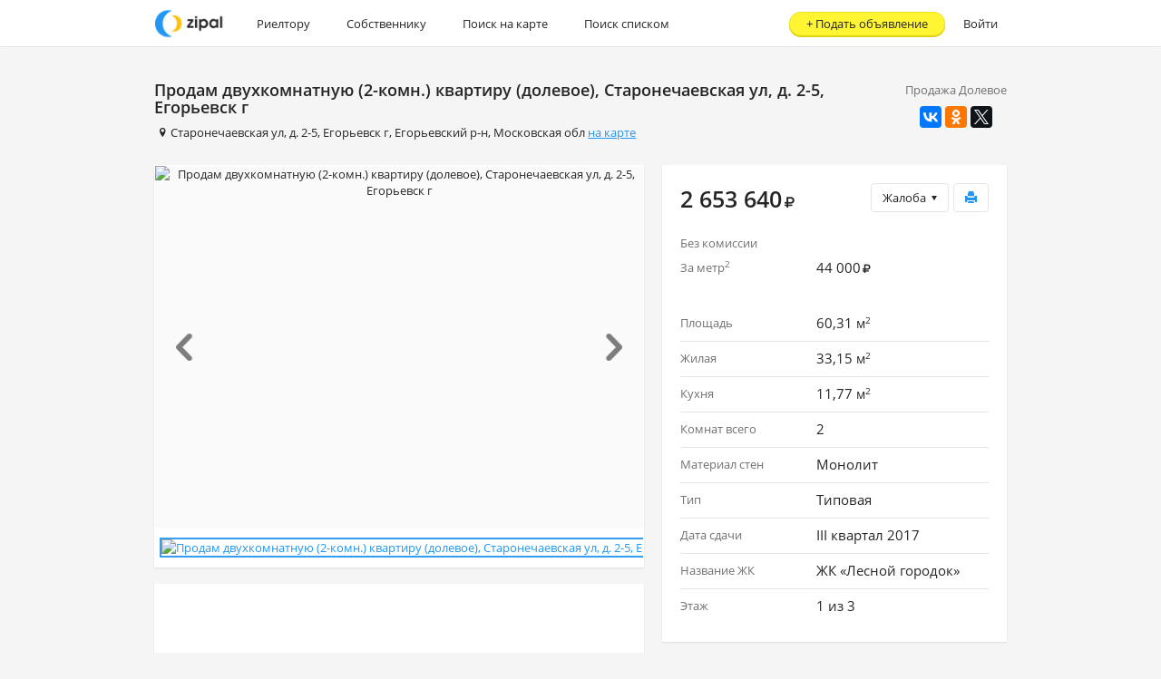

--- FILE ---
content_type: text/html;charset=UTF-8
request_url: https://zipal.ru/1352251
body_size: 46795
content:
<!DOCTYPE html>
<html lang="ru">
    <head>
<meta http-equiv="Content-Type" content="text/html; charset=utf-8" />
<meta name="viewport" content="width=device-width, maximum-scale=2.0" />

<link rel="shortcut icon" type="image/x-icon" href="/favicon.ico" />
<link rel="icon" type="image/x-icon" href="/favicon.ico" />
<link rel="icon" type="image/png" href="/favicon-16x16.png" sizes="16x16" />
<link rel="icon" type="image/png" href="/favicon-32x32.png" sizes="32x32" />
<link rel="apple-touch-icon-precomposed" sizes="57x57" href="/apple-touch-icon-57x57.png" />
<link rel="apple-touch-icon-precomposed" sizes="114x114" href="/apple-touch-icon-114x114.png" />
<link rel="apple-touch-icon-precomposed" sizes="72x72" href="/apple-touch-icon-72x72.png" />
<link rel="apple-touch-icon-precomposed" sizes="144x144" href="/apple-touch-icon-144x144.png" />
<link rel="apple-touch-icon-precomposed" sizes="120x120" href="/apple-touch-icon-120x120.png" />
<link rel="apple-touch-icon-precomposed" sizes="152x152" href="/apple-touch-icon-152x152.png" />
<meta name="application-name" content="Zipal"/>
<meta name="msapplication-TileColor" content="#FFFFFF" />
<meta name="msapplication-TileImage" content="/mstile-144x144.png" />
      <meta property="og:title" content="Продам двухкомнатную (2-комн.) квартиру (долевое), Старонечаевская ул, д. 2-5, Егорьевск г | Объявления на Zipal.ru" />
	  <meta property="og:type" content="website" />
	  <meta property="og:site_name" content="Zipal.ru" />
      <meta name="description" content="Продам двухкомнатную (2-комн.) квартиру (долевое), Старонечаевская ул, д. 2-5, Егорьевск г объявление о покупке, продаже или аренде в Москве на Zipal.ru">
      <title>Продам двухкомнатную (2-комн.) квартиру (долевое), Старонечаевская ул, д. 2-5, Егорьевск г | Объявления на Zipal.ru</title>
<link rel="stylesheet" type="text/css" href="/css/application.min.css?1035"/>
<link rel="stylesheet" type="text/css" href="/css/bootstrap-datetimepicker.min.css?1035"/>
<!--[if lte IE 9]>
<link rel="stylesheet" type="text/css" href="/css/ie.min.css?1035"/>
<![endif]-->
<!--[if lte IE 8]>
<link rel="stylesheet" type="text/css" href="/css/ie8.min.css?1035"/>
<![endif]-->
<script>
    (function(i,s,o,g,r,a,m){i['GoogleAnalyticsObject']=r;i[r]=i[r]||function(){
    (i[r].q=i[r].q||[]).push(arguments)},i[r].l=1*new Date();a=s.createElement(o),
    m=s.getElementsByTagName(o)[0];a.async=1;a.src=g;m.parentNode.insertBefore(a,m)
    })(window,document,'script','//www.google-analytics.com/analytics.js','ga');

        ga('create', 'UA-58569462-1', { clientId: 'd614b9e8-1738-47fc-bf61-b71b8a13dbbf' });
    ga('set', 'dimension1', 'true');
    ga('set', 'dimension2', 'ARENDATICA | TEST_PACKET');
    ga('send', 'pageview');
</script>
    </head>

    <body class="card">
      <div id="main_container">
<div class="service-alert-main-block" id="service_alert_danger" style="display: none;">
	<div class="container">
		<div class="alert alert-danger clearfix" id="dangerMessage">
			<span id="service_alert_danger_message_close" class="close">&times;</span>
			<span id="service_alert_danger_message_text"></span>
		</div>
	</div>
</div>
<div class="service-alert-main-block" id="service_alert_warning" style="display: none;">
	<div class="container">
		<div class="alert alert-warning clearfix" id="warningMessage">
			<span id="service_alert_warning_message_close" class="close">&times;</span>
			<span id="service_alert_warning_message_text"></span>
		</div>
	</div>
</div>
<div class="service-alert-main-block" id="service_alert_success" style="display: none;">
	<div class="container">
		<div class="alert alert-success clearfix" id="successMessage">
			<span id="service_alert_success_message_close" class="close">&times;</span>
			<span id="service_alert_success_message_text"></span>
		</div>
	</div>
</div>
<div class="service-alert-main-block" id="service_alert_info" style="display: none;">
	<div class="container">
		<div class="alert alert-info clearfix" id="infoMessage">
			<span id="service_alert_info_message_close" class="close">&times;</span>
			<span id="service_alert_info_message_text"></span>
		</div>
	</div>
</div>
        <div class="site-wrap">
  <nav class="navbar" role="navigation">
    <div class="container">
      <div class="navbar-header">
        <a href="/" class="navbar-brand" id="main_nav" ><img height="34px" src="/images/landing/logo.png" style="margin-top: 8px;" alt="Дать объявление о недвижимости"/></a>
        <a type="button" href="#menu-navbar" data-toggle="collapse" class="nav-menu-link collapsed">
          <div></div>
        </a>
        <div class="sui-navbar-header-text visible-xs-block">
          <span class="page-name">Zipal.ru</span>
          <span class="logo-text"><img height="34px" src="/images/landing/logo.png" style="margin-top: 8px;" alt="Дать объявление о недвижимости"/></span>
        </div>
      </div>
      <div class="navbar-collapse collapse" id="menu-navbar">
			<ul class="nav navbar-nav">
		      <li>
		        <a href="/realtor" class="for-realtor" >Риелтору</a>
		      </li>
		      <li>
		        <a href="/" class="for-owner" >Собственнику</a>
		      </li>
		    </ul>
			<ul class="nav navbar-nav">
		      <li>
		        <a href="/map" class="" id="search-map" >Поиск на карте</a>
		      </li>
		      <li>
		        <a href="/msk/kupit-kvartiru" class="" id="search-list" >Поиск списком</a>
		      </li>
			</ul>
			<ul class="nav navbar-nav navbar-right no-background">
	          <li>
	            <a href="/login" class="" >Войти</a>
	          </li>
	        </ul>
<a class="btn btn-promo btn-promo-create" href="/object/create" >+&nbsp;<span class="text">Подать объявление</span></a>      </div>
    </div>
  </nav>
          <main class="main-content">
            <div class="container">





<div class="object-card">
<div class="main-title">
	<div class="share">
<div class="object-type-label">Продажа Долевое</div><div class="ya-share2 hidden-m" data-services="vkontakte,facebook,odnoklassniki,twitter" data-image="https://zipal.ru/images/landing/logo.png" data-counter=""></div>	</div>
	<h1 class="font-bold font-size-h1" id="objectTitle1352251">Продам двухкомнатную (2-комн.) квартиру (долевое), Старонечаевская ул, д. 2-5, Егорьевск г</h1>
	<div class="address"><i class="icon-location" style="" ></i><a href="/Московская+обл/Егорьевский+р-н/Егорьевск+г/д.+2-5/Старонечаевская+ул?request.dealType=SELL&request.objectType=FLAT" class="address-search-link" >Старонечаевская ул</a>, <a href="/Московская+обл/Егорьевский+р-н/Егорьевск+г/д.+2-5?request.dealType=SELL&request.objectType=FLAT" class="address-search-link" >д. 2-5</a>, <a href="/Московская+обл/Егорьевский+р-н/Егорьевск+г?request.dealType=SELL&request.objectType=FLAT" class="address-search-link" >Егорьевск г</a>, <a href="/Московская+обл/Егорьевский+р-н?request.dealType=SELL&request.objectType=FLAT" class="address-search-link" >Егорьевский р-н</a>, <a href="/Московская+обл?request.dealType=SELL&request.objectType=FLAT" class="address-search-link" >Московская обл</a> <a href="/1352251#m" class="underline" >на карте</a></div>
</div>

<div class="row">
	<div class="col-xs-12 col-sm-12 col-md-7">
<div class="info-block info-block-photo"> <div id="object-photo-carousel" class="carousel slide" data-interval="false"> <div class="carousel-inner" data-interval="false" role="listbox"> <div class="item active" data-photoid="15974983" > <span class="pointer preview show-big-photo active" data-url="/photo/15974983/BIG.jpg" id="photo_15974983" data-description="" ><img alt="Продам двухкомнатную (2-комн.) квартиру (долевое), Старонечаевская ул, д. 2-5, Егорьевск г" class="reloadOnError" onerror="this.caughtError = true" src="https://zipal.ru/photo/15974983/BIG.jpg" class='img-big' /></span> </div> <div class="item " data-photoid="15974986" > <span class="pointer preview show-big-photo" data-url="/photo/15974986/BIG.jpg" id="photo_15974986" data-description="" ><img alt="Продам двухкомнатную (2-комн.) квартиру (долевое), Старонечаевская ул, д. 2-5, Егорьевск г" class="reloadOnError" onerror="this.caughtError = true" src="https://zipal.ru/photo/15974986/BIG.jpg" class='img-big' /></span> </div> <div class="item " data-photoid="15974992" > <span class="pointer preview show-big-photo" data-url="/photo/15974992/BIG.jpg" id="photo_15974992" data-description="" ><img alt="Продам двухкомнатную (2-комн.) квартиру (долевое), Старонечаевская ул, д. 2-5, Егорьевск г" class="reloadOnError" onerror="this.caughtError = true" src="https://zipal.ru/photo/15974992/BIG.jpg" class='img-big' /></span> </div> <div class="item " data-photoid="15974997" > <span class="pointer preview show-big-photo" data-url="/photo/15974997/BIG.jpg" id="photo_15974997" data-description="" ><img alt="Продам двухкомнатную (2-комн.) квартиру (долевое), Старонечаевская ул, д. 2-5, Егорьевск г" class="reloadOnError" onerror="this.caughtError = true" src="https://zipal.ru/photo/15974997/BIG.jpg" class='img-big' /></span> </div> <div class="item " data-photoid="15975004" > <span class="pointer preview show-big-photo" data-url="/photo/15975004/BIG.jpg" id="photo_15975004" data-description="" ><img alt="Продам двухкомнатную (2-комн.) квартиру (долевое), Старонечаевская ул, д. 2-5, Егорьевск г" class="reloadOnError" onerror="this.caughtError = true" src="https://zipal.ru/photo/15975004/BIG.jpg" class='img-big' /></span> </div> <div class="item " data-photoid="15975007" > <span class="pointer preview show-big-photo" data-url="/photo/15975007/BIG.jpg" id="photo_15975007" data-description="" ><img alt="Продам двухкомнатную (2-комн.) квартиру (долевое), Старонечаевская ул, д. 2-5, Егорьевск г" class="reloadOnError" onerror="this.caughtError = true" src="https://zipal.ru/photo/15975007/BIG.jpg" class='img-big' /></span> </div> <div class="item " data-photoid="15975011" > <span class="pointer preview show-big-photo" data-url="/photo/15975011/BIG.jpg" id="photo_15975011" data-description="" ><img alt="Продам двухкомнатную (2-комн.) квартиру (долевое), Старонечаевская ул, д. 2-5, Егорьевск г" class="reloadOnError" onerror="this.caughtError = true" src="https://zipal.ru/photo/15975011/BIG.jpg" class='img-big' /></span> </div> <div class="item " data-photoid="15975013" > <span class="pointer preview show-big-photo" data-url="/photo/15975013/BIG.jpg" id="photo_15975013" data-description="" ><img alt="Продам двухкомнатную (2-комн.) квартиру (долевое), Старонечаевская ул, д. 2-5, Егорьевск г" class="reloadOnError" onerror="this.caughtError = true" src="https://zipal.ru/photo/15975013/BIG.jpg" class='img-big' /></span> </div> <div class="item " data-photoid="15975019" > <span class="pointer preview show-big-photo" data-url="/photo/15975019/BIG.jpg" id="photo_15975019" data-description="" ><img alt="Продам двухкомнатную (2-комн.) квартиру (долевое), Старонечаевская ул, д. 2-5, Егорьевск г" class="reloadOnError" onerror="this.caughtError = true" src="https://zipal.ru/photo/15975019/BIG.jpg" class='img-big' /></span> </div> </div> <a class="left carousel-control" href="#object-photo-carousel" role="button" data-slide="prev"> <span class="chevron chevron-left"></span> </a> <a class="right carousel-control" href="#object-photo-carousel" role="button" data-slide="next"> <span class="chevron chevron-right"></span> </a> </div> <div class="thumbs"> <a href="#" class="preview show-big-photo active" data-photoid="15974983" data-url="/photo/15974983/BIG.jpg" id="thumb_15974983" data-description="" ><img alt="Продам двухкомнатную (2-комн.) квартиру (долевое), Старонечаевская ул, д. 2-5, Егорьевск г" class="reloadOnError" onerror="this.caughtError = true" src="https://zipal.ru/photo/15974983/MINI.jpg" class='img-rounded img-mini' /></a><a href="#" class="preview show-big-photo" data-photoid="15974986" data-url="/photo/15974986/BIG.jpg" id="thumb_15974986" data-description="" ><img alt="Продам двухкомнатную (2-комн.) квартиру (долевое), Старонечаевская ул, д. 2-5, Егорьевск г" class="reloadOnError" onerror="this.caughtError = true" src="https://zipal.ru/photo/15974986/MINI.jpg" class='img-rounded img-mini' /></a><a href="#" class="preview show-big-photo" data-photoid="15974992" data-url="/photo/15974992/BIG.jpg" id="thumb_15974992" data-description="" ><img alt="Продам двухкомнатную (2-комн.) квартиру (долевое), Старонечаевская ул, д. 2-5, Егорьевск г" class="reloadOnError" onerror="this.caughtError = true" src="https://zipal.ru/photo/15974992/MINI.jpg" class='img-rounded img-mini' /></a><a href="#" class="preview show-big-photo" data-photoid="15974997" data-url="/photo/15974997/BIG.jpg" id="thumb_15974997" data-description="" ><img alt="Продам двухкомнатную (2-комн.) квартиру (долевое), Старонечаевская ул, д. 2-5, Егорьевск г" class="reloadOnError" onerror="this.caughtError = true" src="https://zipal.ru/photo/15974997/MINI.jpg" class='img-rounded img-mini' /></a><a href="#" class="preview show-big-photo" data-photoid="15975004" data-url="/photo/15975004/BIG.jpg" id="thumb_15975004" data-description="" ><img alt="Продам двухкомнатную (2-комн.) квартиру (долевое), Старонечаевская ул, д. 2-5, Егорьевск г" class="reloadOnError" onerror="this.caughtError = true" src="https://zipal.ru/photo/15975004/MINI.jpg" class='img-rounded img-mini' /></a><a href="#" class="preview show-big-photo" data-photoid="15975007" data-url="/photo/15975007/BIG.jpg" id="thumb_15975007" data-description="" ><img alt="Продам двухкомнатную (2-комн.) квартиру (долевое), Старонечаевская ул, д. 2-5, Егорьевск г" class="reloadOnError" onerror="this.caughtError = true" src="https://zipal.ru/photo/15975007/MINI.jpg" class='img-rounded img-mini' /></a><a href="#" class="preview show-big-photo" data-photoid="15975011" data-url="/photo/15975011/BIG.jpg" id="thumb_15975011" data-description="" ><img alt="Продам двухкомнатную (2-комн.) квартиру (долевое), Старонечаевская ул, д. 2-5, Егорьевск г" class="reloadOnError" onerror="this.caughtError = true" src="https://zipal.ru/photo/15975011/MINI.jpg" class='img-rounded img-mini' /></a><a href="#" class="preview show-big-photo" data-photoid="15975013" data-url="/photo/15975013/BIG.jpg" id="thumb_15975013" data-description="" ><img alt="Продам двухкомнатную (2-комн.) квартиру (долевое), Старонечаевская ул, д. 2-5, Егорьевск г" class="reloadOnError" onerror="this.caughtError = true" src="https://zipal.ru/photo/15975013/MINI.jpg" class='img-rounded img-mini' /></a><a href="#" class="preview show-big-photo" data-photoid="15975019" data-url="/photo/15975019/BIG.jpg" id="thumb_15975019" data-description="" ><img alt="Продам двухкомнатную (2-комн.) квартиру (долевое), Старонечаевская ул, д. 2-5, Егорьевск г" class="reloadOnError" onerror="this.caughtError = true" src="https://zipal.ru/photo/15975019/MINI.jpg" class='img-rounded img-mini' /></a> </div> </div>	<div id="m" class="map-anchor"></div>
	<div class="info-block info-block-map">
		<div class="map-container" id="map">
				<div id="showSimilar" class="show-similar">
	<a href="/map?request.objectType=FLAT&request.dealType=SELL&requestLocationType=RadiusRequestLocation&request.location.coordinates.lat=55,353&request.location.coordinates.lon=39,055" class="btn btn-default" target="_blank" >Искать рядом</a>
				</div>
		</div>
	</div>

		<div class="info-block">
			<div class="content-block">
				<p>Прекрасная 2-комнатная квартира в новостройке. «Лесной городок» – это новый жилой комплекс на юго-востоке Московской области, подходящий для современных семей с детьми, удобный для людей среднего и пожилого возраста.</p>
			</div>
		</div>
		<div class="info-block info-block-features">
                <div class="content-block">
                    <div class="options-list">
		<div class="item"><div class="row">
				<div class="col-xs-5 col-sm-5 col-md-5" data-content="Ипотека" data-placement="top" data-clipped="true" data-container="body" data-html="true">Ипотека</div>

			<div class="col-xs-7 col-sm-7 col-md-7">
				Да
			</div>
		</div></div>
		<div class="item"><div class="row">
				<div class="col-xs-5 col-sm-5 col-md-5" data-content="Статус" data-placement="top" data-clipped="true" data-container="body" data-html="true">Статус</div>

			<div class="col-xs-7 col-sm-7 col-md-7">
				Свободна
			</div>
		</div></div>
                    </div>
                    <div class="clearfix">
<div class="feature disabled" data-content="Интернет" data-placement="top" data-clipped="true" data-container="body" data-html="true"><i class="icon-cancel" style="" ></i> <span>Интернет</span> </div><div class="feature disabled" data-content="Телефон" data-placement="top" data-clipped="true" data-container="body" data-html="true"><i class="icon-cancel" style="" ></i> <span>Телефон</span> </div><div class="feature disabled" data-content="Спутниковое / Кабельное ТВ" data-placement="top" data-clipped="true" data-container="body" data-html="true"><i class="icon-cancel" style="" ></i> <span>Спутниковое / Кабельное ТВ</span> </div><div class="feature disabled" data-content="Доступно людям с ограниченными возможностями" data-placement="top" data-clipped="true" data-container="body" data-html="true"><i class="icon-cancel" style="" ></i> <span>Доступно людям с ограниченными возможностями</span> </div><div class="feature disabled" data-content="Консьерж" data-placement="top" data-clipped="true" data-container="body" data-html="true"><i class="icon-cancel" style="" ></i> <span>Консьерж</span> </div><div class="feature disabled" data-content="Охраняемая территория" data-placement="top" data-clipped="true" data-container="body" data-html="true"><i class="icon-cancel" style="" ></i> <span>Охраняемая территория</span> </div><div class="feature disabled" data-content="Мусоропровод" data-placement="top" data-clipped="true" data-container="body" data-html="true"><i class="icon-cancel" style="" ></i> <span>Мусоропровод</span> </div><div class="feature disabled" data-content="Газ" data-placement="top" data-clipped="true" data-container="body" data-html="true"><i class="icon-cancel" style="" ></i> <span>Газ</span> </div><div class="feature disabled" data-content="Огороженная территория" data-placement="top" data-clipped="true" data-container="body" data-html="true"><i class="icon-cancel" style="" ></i> <span>Огороженная территория</span> </div><div class="feature disabled" data-content="Домофон" data-placement="top" data-clipped="true" data-container="body" data-html="true"><i class="icon-cancel" style="" ></i> <span>Домофон</span> </div><div class="feature disabled" data-content="Счетчики воды" data-placement="top" data-clipped="true" data-container="body" data-html="true"><i class="icon-cancel" style="" ></i> <span>Счетчики воды</span> </div><div class="feature disabled" data-content="Пандус" data-placement="top" data-clipped="true" data-container="body" data-html="true"><i class="icon-cancel" style="" ></i> <span>Пандус</span> </div>                    </div>
                </div>
		</div>
		<div class="font-size-small gray hidden-sm">Дата создания:  8&nbsp;февраля&nbsp;2016,&nbsp;18:10</div>
		<div class="font-size-small gray hidden-sm">Дата изменения: 26&nbsp;декабря&nbsp;2017,&nbsp;18:07</div>
	</div>
	<div class="col-xs-12 col-sm-12 col-md-5">
		<div class="info-block">
			<div class="content-block">
				<div class="object-price">
					<div class="actions">
<form action="/complaint/create" data-remote="complaint" class="complaint-form" data-complaint='true' method="post"> <div class="alert alert-block alert-modal" style="display:none;"></div> <div class="alert alert-danger alert-modal" style="display:none;"></div> <input type="hidden" placeholder="" class="form-control" value="1352251" name='object' /> <input type="hidden" placeholder="" class="form-control" value="" name='type' /> <div class="btn-group btn-complaint pull-right"> <div class="btn btn-default dropdown-toggle" data-toggle="dropdown" id="complaint_button" >Жалоба<i class="icon-down-dir" style="" ></i></div> <ul class="dropdown-menu" style="text-align:left;"> <li><a href="#" class="" data-type="WRONG_PRICE" id="complaint_button_WRONG_PRICE" >Неверно указана цена</a></li> <li><a href="#" class="" data-type="FAKE" id="complaint_button_FAKE" >Несуществующий объект</a></li> <li><a href="#" class="" data-type="WRONG_OWNERSHIP" id="complaint_button_WRONG_OWNERSHIP" >Агент представляется собственником</a></li> <li><a href="#" class="" data-type="WRONG_ADDRESS" id="complaint_button_WRONG_ADDRESS" >Ложный адрес</a></li> <li><a href="#" class="" data-type="WRONG_CONTACTS" id="complaint_button_WRONG_CONTACTS" >Телефон недоступен</a></li> <li><a href="#" class="" data-type="CLOSED" id="complaint_button_CLOSED" >Объект продан/сдан</a></li> <li><a href="#" class="" data-type="FRAUD" id="complaint_button_FRAUD" >Мошенничество</a></li> </ul> </div> </form><a href="/object/1352251/print" class="btn btn-default btn-print" ><i class="glyphicon glyphicon-print" style="" ></i></a>					</div>
					<div class="price">
					  <span class="value">
					    2 653 640<i class="cur-rouble" style="" ></i>
					  </span>
					</div>
					<div class="options-list">
<div class="item"><div class="row">
<div class="col-xs-7 col-sm-7 col-md-7">
Без&nbsp;комиссии </div>
</div></div>		<div class="item"><div class="row">
			<div class="col-xs-5 col-sm-5 col-md-5">
				За метр<sup>2</sup>
			</div>
			<div class="col-xs-7 col-sm-7 col-md-7">
				  			44 000<i class="cur-rouble" style="" ></i>
			</div>
		</div></div>

					</div>
				</div>
				<div class="options-list">
		<div class="item"><div class="row">
				<div class="col-xs-5 col-sm-5 col-md-5" data-content="Площадь" data-placement="top" data-clipped="true" data-container="body" data-html="true">Площадь</div>

			<div class="col-xs-7 col-sm-7 col-md-7">
				60,31 <span class='small'>м<sup>2</sup></span>
			</div>
		</div></div>
		<div class="item"><div class="row">
				<div class="col-xs-5 col-sm-5 col-md-5" data-content="Жилая" data-placement="top" data-clipped="true" data-container="body" data-html="true">Жилая</div>

			<div class="col-xs-7 col-sm-7 col-md-7">
				33,15 <span class='small'>м<sup>2</sup></span>
			</div>
		</div></div>
		<div class="item"><div class="row">
				<div class="col-xs-5 col-sm-5 col-md-5" data-content="Кухня" data-placement="top" data-clipped="true" data-container="body" data-html="true">Кухня</div>

			<div class="col-xs-7 col-sm-7 col-md-7">
				11,77 <span class='small'>м<sup>2</sup></span>
			</div>
		</div></div>
		<div class="item"><div class="row">
				<div class="col-xs-5 col-sm-5 col-md-5" data-content="Комнат всего" data-placement="top" data-clipped="true" data-container="body" data-html="true">Комнат всего</div>

			<div class="col-xs-7 col-sm-7 col-md-7">
				        2

			</div>
		</div></div>
		<div class="item"><div class="row">
				<div class="col-xs-5 col-sm-5 col-md-5" data-content="Материал стен" data-placement="top" data-clipped="true" data-container="body" data-html="true">Материал стен</div>

			<div class="col-xs-7 col-sm-7 col-md-7">
				Монолит
			</div>
		</div></div>
		<div class="item"><div class="row">
				<div class="col-xs-5 col-sm-5 col-md-5" data-content="Тип" data-placement="top" data-clipped="true" data-container="body" data-html="true">Тип</div>

			<div class="col-xs-7 col-sm-7 col-md-7">
				Типовая
			</div>
		</div></div>
		<div class="item"><div class="row">
				<div class="col-xs-5 col-sm-5 col-md-5" data-content="Дата сдачи" data-placement="top" data-clipped="true" data-container="body" data-html="true">Дата сдачи</div>

			<div class="col-xs-7 col-sm-7 col-md-7">
				    III квартал 2017

			</div>
		</div></div>
		<div class="item"><div class="row">
				<div class="col-xs-5 col-sm-5 col-md-5" data-content="Название ЖК" data-placement="top" data-clipped="true" data-container="body" data-html="true">Название ЖК</div>

			<div class="col-xs-7 col-sm-7 col-md-7">
				ЖК «Лесной городок»
			</div>
		</div></div>
		<div class="item"><div class="row">
				<div class="col-xs-5 col-sm-5 col-md-5" data-content="Этаж" data-placement="top" data-clipped="true" data-container="body" data-html="true">Этаж</div>

			<div class="col-xs-7 col-sm-7 col-md-7">
				    1&nbsp;из&nbsp;3

			</div>
		</div></div>
			    </div>
		  	</div>
		</div>
		
	</div>
</div>
</div>
<script type="text/javascript" src="//yastatic.net/share2/share.js" charset="utf-8"></script>
    <script type="text/javascript">
        if (typeof fbq === 'function') {
            fbq('track', 'ViewContent', {
                content_type: 'home_listing',
                content_ids: ['1352251'],
                availability: 'off_market'
            });
        }
    </script>
            </div>
          </main>
        </div>
<div class="footer">
	<div class="container">
		<ul class="footer-menu">
			<li>
				<a href="http://help.zipal.ru/ru" class="" target="_blank" >Сообщить о проблеме</a>
			</li>
			<li>
				<a href="/developers" class="" >Документация по API</a>
			</li>
			<li>
				<a href="#support" class="" data-toggle="modal" >Контакты</a>
			</li>
			<li>
				<a href="/blog" class="" >Блог</a>
			</li>
		</ul>
	</div>
</div><div class="modal"
     style="display:none;"
     tabindex="-1"
     role="dialog"
     aria-labelledby=""
     aria-hidden="true"
     id="support"
>
  <div class="modal-dialog modal-sm">
    <div class="modal-content">
      <div class="modal-header">
        <button type="button" class="close" data-dismiss="modal"><span aria-hidden="true">&times;</span><span class="sr-only">Close</span></button>
        <h2 class="modal-title" id="">
          Контакты
        </h2>
      </div>
	<div class="modal-body">
		<div class="font-size-xlarge margin-bottom-base">
			<a class="default-color" href="callto:+79251098001">+7 (925) 109-80-01</a>
			<div class="font-size-xsmall gray">WhatsApp, Telegram</div>
			<div class="font-size-xsmall gray">Оператор ответит Вам с 10 до 18 по Московскому времени</div>
		</div>
		<div>ООО "Зипал" (ИНН 7736681898)</div>
		<div class="margin-top-small">
			Почтовый адрес: <br/>
			115114, Москва г, Дербеневская наб, дом 7, строение 12, этаж 4, комната 30
			<div class="font-size-xsmall gray">
			Курьеру необходимо оставить письмо в почтовом ящике при входе в бизнес центр.
			</div>
		</div>
		<div class="margin-top-small">
			Бухгалтерия: <a href="mailto:accounting@zipal.com" class="default-color" >accounting@zipal.com</a>
		</div>
	</div>
	<div class="modal-footer">
<div class="btn btn-default" data-dismiss='modal' >Закрыть</div>		<div class="pull-right">
			<a href="http://help.zipal.ru/ru" class="btn btn-default" target="_blank" >Отзыв</a>
			<a href="http://help.zipal.ru/ru" class="btn btn-default" target="_blank" >Предложение</a>
		</div>
	</div>
    </div>
  </div>
</div>
<div class="modal modal-new-dialog"
     style="display:none;"
     tabindex="-1"
     role="dialog"
     aria-labelledby=""
     aria-hidden="true"
     id="new_private_message"
>
  <div class="modal-dialog modal-sm">
    <div class="modal-content">
      <div class="modal-header">
        <button type="button" class="close" data-dismiss="modal"><span aria-hidden="true">&times;</span><span class="sr-only">Close</span></button>
        <h2 class="modal-title" id="">
          Отправить сообщение
        </h2>
      </div>
    <form action="/json/message/send" data-remote="privateMessage" class="" id="privateMessageForm" method="post">
		<div class="alert alert-block alert-modal" style="display:none;"></div>
		<div class="alert alert-danger alert-modal" style="display:none;"></div>
  		<div class="modal-body">
    <input type="hidden" placeholder="" class="form-control" value="" name='to' id='privateMessageOwner' />
    <input type="hidden" placeholder="" class="form-control" value="" name='object' id='privateMessageObject' />
<div class="form-group" >
  
    <textarea class="form-control" rows='5' name='text' id='privateMessageText'></textarea>
</div>
		</div>
		<div class="modal-footer">
<input type="submit" class="btn btn-primary" id='submitPrivateMessage' value="Отправить" /><a class="btn" href="#" data-dismiss="modal" >Отмена</a>		</div>
	</form>
    </div>
  </div>
</div>
<div class="modal login-dialog"
     style="display:none;"
     tabindex="-1"
     role="dialog"
     aria-labelledby=""
     aria-hidden="true"
     id="ajaxLoginDialog" data-backdrop="static"
>
  <div class="modal-dialog modal-sm">
    <div class="modal-content">
      <div class="modal-header">
        <button type="button" class="close" data-dismiss="modal"><span aria-hidden="true">&times;</span><span class="sr-only">Close</span></button>
        <h2 class="modal-title" id="">
          Вход
        </h2>
      </div>
    <form action="/json/login" class="" id="ajaxLoginForm" data-remote="true" method="post">
		<div class="alert alert-block alert-modal" style="display:none;"></div>
		<div class="alert alert-danger alert-modal" style="display:none;"></div>
    <input type="hidden" placeholder="" class="form-control" value="1" name="rememberMe" id="rememberMe_a" />
	  		<div class="modal-body">
				<div id="ajaxLoginWrongPassword" class="alert alert-danger" style="display: none;">
					Неверно указан E-mail или пароль
				</div>
<div class="form-group" >
<label class="" >
E-mail</label>
  
    <input type="text" placeholder="" class="form-control" value="" id="m_username" name="username" />
  
</div>
<div class="form-group" >
<label class="" >
Пароль</label>
  
    <input type="password" placeholder="" class="form-control" value="" id="m_password" name="password" />
  
</div>
<div class="form-group" >
  
							<a href="/signin" class="" id='m_registration' >Регистрация</a>&nbsp;&nbsp;&nbsp;
<a href="/password/remind" class="" id='m_remindPassword' >Восстановить пароль</a></div>
			</div>
			<div class="modal-footer">
<div class="form-group" >
  
<input type="submit" class="btn btn-primary" id='ajaxLogin' value="Войти" /><a class="btn" href="#" id="cancelAjaxLogin" data-dismiss="modal" >Отмена</a></div>
			</div>
	</form>
    </div>
  </div>
</div>
<div class="modal modal-phone-verification phone-dialog"
     style="display:none;"
     tabindex="-1"
     role="dialog"
     aria-labelledby=""
     aria-hidden="true"
     id="contactDialog" data-backdrop="static"
>
  <div class="modal-dialog modal-sm">
    <div class="modal-content">
      <div class="modal-header">
        <button type="button" class="close" data-dismiss="modal"><span aria-hidden="true">&times;</span><span class="sr-only">Close</span></button>
        <h2 class="modal-title" id="">
          Дополнительные контактные данные
        </h2>
      </div>
    <form action="/personal/contact/create" data-remote="contactSubmit" class="" id="contactDialogForm" method="post">
		<div class="alert alert-block alert-modal" style="display:none;"></div>
		<div class="alert alert-danger alert-modal" style="display:none;"></div>
    <input type="hidden" placeholder="" class="form-control" value="true" name="personal" />
		<div class="modal-body">
			<div class="alert alert-info">
				Телефон и E-mail будут использованы в качестве контактных данных в объявлениях
			</div>
<div class="form-group" >
  <label >Номер телефона</label>
    <input type="text" placeholder="" class="form-control" value="+7" name='phone' id='m_contactPhone' />
</div>
<div class="form-group" >
  <label >E-mail</label>
    <input type="text" placeholder="" class="form-control" value="+7" name='email' id='m_contactEmail' />
</div>
		</div>
		<div class="modal-footer">
<div class="form-group" >
  
<input type="submit" class="btn btn-primary" id='submitContact' value="Добавить" /><a class="btn" href="#" data-dismiss="modal" >Отмена</a></div>
		</div>
	</form>
    </div>
  </div>
</div>


<div class="modal modal-phone-verification phone-verification-dialog"
     style="display:none;"
     tabindex="-1"
     role="dialog"
     aria-labelledby=""
     aria-hidden="true"
     id="phoneVerificationDialog"
>
  <div class="modal-dialog modal-sm">
    <div class="modal-content">
      <div class="modal-header">
        <button type="button" class="close" data-dismiss="modal"><span aria-hidden="true">&times;</span><span class="sr-only">Close</span></button>
        <h2 class="modal-title" id="">
          Введите код подтверждения
        </h2>
      </div>
    <form action="" data-remote="phoneVerification" class="" id="phoneVerificationDialogForm" method="post">
		<div class="alert alert-block alert-modal" style="display:none;"></div>
		<div class="alert alert-danger alert-modal" style="display:none;"></div>
    <input type="hidden" placeholder="" class="form-control" value="" name="phone" />
		<div class="modal-body">
<div class="form-group" >
<label class="" >
Код подтверждения</label>
  
    <input type="text" placeholder="" class="form-control" value="" name="code" id="phoneVerificationCode" />
				<div id="phone_sms_verification_info" class="small grey" style="width:100%;margin: 0 0 0 0;">Код подтверждения был отправлен на ваш мобильный телефон.</div>
  
</div>
		</div>
		<div class="modal-footer">
<div class="form-group" >
  
<input type="submit" class="btn btn-primary" id='submitPhoneVerificationCode' value="Подтвердить" /></div>
		</div>
	</form>
    </div>
  </div>
</div>

<div class="modal contacts-verification-dialog"
     style="display:none;"
     tabindex="-1"
     role="dialog"
     aria-labelledby=""
     aria-hidden="true"
     id="contactsVerificationDialog"
>
  <div class="modal-dialog modal-sm">
    <div class="modal-content">
      <div class="modal-header">
        <button type="button" class="close" data-dismiss="modal"><span aria-hidden="true">&times;</span><span class="sr-only">Close</span></button>
        <h2 class="modal-title" id="">
          Необходимо подтвердить Email
        </h2>
      </div>
	<div class="modal-body">
			Для продолжения необходимо указать E-mail. Электронная почта необходима для публикации на площадках партнёров и будет использована в качестве вашей контактной информации.
	</div>
	<div class="modal-footer">
<a class="btn btn-primary" href="/personal/contacts" id='contacts_verification_dialog_submit' >Заполнить информацию</a><a class="btn" href="#" data-dismiss="modal" >Отмена</a>	</div>
    </div>
  </div>
</div>

<div class="modal phone-login-dialog"
     style="display:none;"
     tabindex="-1"
     role="dialog"
     aria-labelledby=""
     aria-hidden="true"
     id="phoneLoginDialog" data-backdrop="static"
>
  <div class="modal-dialog modal-sm">
    <div class="modal-content">
      <div class="modal-header">
        <button type="button" class="close" data-dismiss="modal"><span aria-hidden="true">&times;</span><span class="sr-only">Close</span></button>
        <h2 class="modal-title" id="">
          Введите пароль
        </h2>
      </div>
    <form action="/json/login" data-remote="phoneLogin" class="" id="phoneLoginDialog" method="post">
		<div class="alert alert-block alert-modal" style="display:none;"></div>
		<div class="alert alert-danger alert-modal" style="display:none;"></div>
		<div class="modal-body">
<div class="form-group" >
  
  			<div class="alert alert-info">
  				Пожалуйста, введите пароль
  			</div>
</div>
<div class="form-group" >
<label class="" >
Телефон</label>
  
    <input type="text" placeholder="" class="form-control" value="" name='username' id='m_phoneUsername' readonly='readonly' />
  
</div>
<div class="form-group" >
<label class="" >
Пароль</label>
  
    <input type="password" placeholder="" class="form-control" value="" name='password' id='m_phonePassword' />
				<div class="small gray-light" style="width:100%;margin: 10px 0 0 0; line-height: 14px;">
<a href="/password/remind" class="" id='remindPassword' >Восстановить пароль</a>				</div>
  
</div>
		</div>
		<div class="modal-footer">
<input type="submit" class="btn btn-primary" id='phoneLoginSubmit' value="Войти" /><a class="btn" href="#" data-dismiss="modal" >Отмена</a>		</div>
	</form>
    </div>
  </div>
</div>
<div class="modal modal-group modal-group-invite"
     style="display:none;"
     tabindex="-1"
     role="dialog"
     aria-labelledby=""
     aria-hidden="true"
     id="group_invite_modal" data-clear="true" data-backdrop="static"
>
  <div class="modal-dialog modal-sm">
    <div class="modal-content">
      <div class="modal-header">
        <button type="button" class="close" data-dismiss="modal"><span aria-hidden="true">&times;</span><span class="sr-only">Close</span></button>
        <h2 class="modal-title" id="">
          Пригласить в агентство
        </h2>
      </div>
    <form action="" data-remote="groupInvite" class=""  method="post">
		<div class="alert alert-block alert-modal" style="display:none;"></div>
		<div class="alert alert-danger alert-modal" style="display:none;"></div>
		<div class="modal-body">
<div class="form-group" >
  <label >Укажите E-mail участника</label>
    <input type="text" placeholder="" class="form-control" value="" id="invite_group_contact_field" name="email" />
</div>
		</div>
		<div class="modal-footer">
<div class="form-group" >
  
<input type="submit" class="btn btn-primary" id="group_invite_submit" value="Пригласить" /><div class="btn" data-dismiss='modal' >Отмена</div></div>
		</div>
	</form>
    </div>
  </div>
</div>
<div class="modal modal-gallery"
     style="display:none;"
     tabindex="-1"
     role="dialog"
     aria-labelledby=""
     aria-hidden="true"
     id="service_image_gallery_modal"
>
  <div class="modal-dialog">
    <div class="modal-content">
      <div class="modal-header">
        <button type="button" class="close" data-dismiss="modal"><span aria-hidden="true">&times;</span><span class="sr-only">Close</span></button>
        <h2 class="modal-title" id="">
          
        </h2>
      </div>
	<a href="#" class="close" data-dismiss="modal"><i class="icon-cancel" style="" ></i></a>
	<div class="img-full"></div>
    </div>
  </div>
</div>
<script type="text/javascript">
	// Paths
	main_path			  = 'https://zipal.ru/events';
	payments_balance_path = '/json/balance';
	ping_path             = '/ping';
	object_show_path      = '/{id:\d+}';
	object_create_path    = '/object/create';
	object_publish_path   = '/object/{id}/publish';
	prepaid_path          = '/prepaid';
	group_settings_path   = '/group/{currentAgency}/settings';
	group_services_path   = '/group/{currentAgency}/services';  
	group_invite_path     = '/group/{id}/invite';
	my_groups_path        = '/groups';
	geocode_path		  = '/geocode';
	payments_check_path   = '/payment/{id}/check';
	captcha_path          = '/captcha.jpg';
	queue_path            = '/queue';
	private_message_read_path = '/inbox/read';
	private_message_messages_scroll_path = '/json/message/messages';
	private_message_dialogs_scroll_path = '/json/dialogs';
	json_auth_path        = '/json/login';
	json_register_path    = '/json/register';
	personal_email_path   = '/personal/email';
	footer_light_height   = 60;

	// Templates
	js_template_tooltip   = '<div class=\"tooltip tooltip-input\"><div class=\"tooltip-arrow\"><\/div><div class=\"tooltip-inner\"><\/div><\/div>\n';
	js_template_popover   = '<div class=\"popover\"><div class=\"arrow\"><\/div><div class=\"popover-inner\"><div class=\"popover-content\"><div><\/div><\/div><\/div><\/div>\n';

	// Variables
	subsDefaultPeriod     = 30;
	promo_banner_disabled = false;
</script><script type="text/javascript" src="/js/application.min.js?1035" ></script>
		<script type="text/javascript">
			$(document).ready(function(){
				var objectGallery = new ObjectGallery("");
			});
		</script>
<script type="text/javascript" src="https://api-maps.yandex.ru/2.1/?apikey=api_key_not_set1&lang=ru-RU"></script>
		<script type="text/javascript">
			$(document).ready(function(){
				ymaps.ready(function(){
					var options = {
							zoom:   13, behaviors:  ["default"],
							center:   [55.353456, 39.055421],
							controls: [{type:'zoomControl', position:{left: 10, top: 10}}]
					};
					try {
						map = new ymaps.Map($("#map")[0],{
							center: options.center, zoom: options.zoom,
							behaviors: options.behaviors,
							controls: []
						}, {suppressMapOpenBlock: true});
	
						for (var prop in options.controls) {
							map.controls.add(options.controls[prop].type, {position: options.controls[prop].position});
						}
						var pinSvg = new zipal.PinSvg();
						
						pin = new ymaps.Placemark(options.center, {
							hintContent: 'Объект на карте'
						},{
							draggable: false, 
							iconLayout: 'default#image',
							iconImageHref: pinSvg.generate(),
							iconImageSize: [pinSvg.w, pinSvg.h], 
							iconImageOffset: [pinSvg.x, pinSvg.y]
						});
						
						map.geoObjects.add(pin);
					} catch (e) {
					alert(e);
					}
				});
			});
		</script>
<!-- Yandex.Metrika counter -->
<script type="text/javascript">
    (function (d, w, c) {
        (w[c] = w[c] || []).push(function() {
            try {
                w.yaCounter27915474 = new Ya.Metrika({
                    id:27915474,
                    clickmap:true,
                    trackLinks:true,
                    accurateTrackBounce:true,
                    webvisor:true,
                    trackHash:true
                });
            } catch(e) { };
            try {
                w.yaCounter31455858 = new Ya.Metrika({
                    id:31455858,
                    clickmap:true,
                    trackLinks:true,
                    accurateTrackBounce:true
                });
			} catch(e) { };
        });

        var n = d.getElementsByTagName("script")[0],
            s = d.createElement("script"),
            f = function () { n.parentNode.insertBefore(s, n); };
        s.type = "text/javascript";
        s.async = true;
        s.src = "https://mc.yandex.ru/metrika/watch.js";

        if (w.opera == "[object Opera]") {
            d.addEventListener("DOMContentLoaded", f, false);
        } else { f(); }
    })(document, window, "yandex_metrika_callbacks");
</script>
<noscript><div><img src="https://mc.yandex.ru/watch/27915474" style="position:absolute; left:-9999px;" alt="" /></div></noscript>
<noscript><div><img src="https://mc.yandex.ru/watch/31455858" style="position:absolute; left:-9999px;" alt="" /></div></noscript>
<!-- /Yandex.Metrika counter -->
<script type="application/javascript">
    var _deferredUserActionsHandlers = {};

    _deferredUserActionsHandlers["ym_zipal_buy_success"] = function () {
        console.log("Deferred UserActions - ym_zipal_buy_success");
        zReachGoal("zipal_buy");
    }

    var _deferredUserActions = [];
    

    $(document).ready(function () {
        for (let deferredUserAction of _deferredUserActions) {
            let deferredUserActionsHandler = _deferredUserActionsHandlers[deferredUserAction.key];
            if (typeof deferredUserActionsHandler === 'function') {
                deferredUserActionsHandler();
            }
        }
    });
</script>      </div>
    </body>
</html>


--- FILE ---
content_type: text/plain
request_url: https://www.google-analytics.com/j/collect?v=1&_v=j102&a=1212703046&t=pageview&_s=1&dl=https%3A%2F%2Fzipal.ru%2F1352251&ul=en-us%40posix&dt=%D0%9F%D1%80%D0%BE%D0%B4%D0%B0%D0%BC%20%D0%B4%D0%B2%D1%83%D1%85%D0%BA%D0%BE%D0%BC%D0%BD%D0%B0%D1%82%D0%BD%D1%83%D1%8E%20(2-%D0%BA%D0%BE%D0%BC%D0%BD.)%20%D0%BA%D0%B2%D0%B0%D1%80%D1%82%D0%B8%D1%80%D1%83%20(%D0%B4%D0%BE%D0%BB%D0%B5%D0%B2%D0%BE%D0%B5)%2C%20%D0%A1%D1%82%D0%B0%D1%80%D0%BE%D0%BD%D0%B5%D1%87%D0%B0%D0%B5%D0%B2%D1%81%D0%BA%D0%B0%D1%8F%20%D1%83%D0%BB%2C%20%D0%B4.%202-5%2C%20%D0%95%D0%B3%D0%BE%D1%80%D1%8C%D0%B5%D0%B2%D1%81%D0%BA%20%D0%B3%20%7C%20%D0%9E%D0%B1%D1%8A%D1%8F%D0%B2%D0%BB%D0%B5%D0%BD%D0%B8%D1%8F%20%D0%BD%D0%B0%20Zipal.ru&sr=1280x720&vp=1280x720&_u=YIBAAAABAAAAAC~&jid=719320293&gjid=1681754893&cid=d614b9e8-1738-47fc-bf61-b71b8a13dbbf&tid=UA-58569462-1&_gid=342204234.1763518536&_r=1&_slc=1&cd1=true&cd2=ARENDATICA%20%7C%20TEST_PACKET&z=371357813
body_size: -448
content:
2,cG-H18T349QXP

--- FILE ---
content_type: application/javascript
request_url: https://zipal.ru/js/application.min.js?1035
body_size: 901124
content:
/*! jQuery v1.9.1 | (c) 2005, 2012 jQuery Foundation, Inc. | jquery.org/license
*/
(function(e,t){var n,r,i=typeof t,o=e.document,a=e.location,s=e.jQuery,u=e.$,l={},c=[],p="1.9.1",f=c.concat,d=c.push,h=c.slice,g=c.indexOf,m=l.toString,y=l.hasOwnProperty,v=p.trim,b=function(e,t){return new b.fn.init(e,t,r)},x=/[+-]?(?:\d*\.|)\d+(?:[eE][+-]?\d+|)/.source,w=/\S+/g,T=/^[\s\uFEFF\xA0]+|[\s\uFEFF\xA0]+$/g,N=/^(?:(<[\w\W]+>)[^>]*|#([\w-]*))$/,C=/^<(\w+)\s*\/?>(?:<\/\1>|)$/,k=/^[\],:{}\s]*$/,E=/(?:^|:|,)(?:\s*\[)+/g,S=/\\(?:["\\\/bfnrt]|u[\da-fA-F]{4})/g,A=/"[^"\\\r\n]*"|true|false|null|-?(?:\d+\.|)\d+(?:[eE][+-]?\d+|)/g,j=/^-ms-/,D=/-([\da-z])/gi,L=function(e,t){return t.toUpperCase()},H=function(e){(o.addEventListener||"load"===e.type||"complete"===o.readyState)&&(q(),b.ready())},q=function(){o.addEventListener?(o.removeEventListener("DOMContentLoaded",H,!1),e.removeEventListener("load",H,!1)):(o.detachEvent("onreadystatechange",H),e.detachEvent("onload",H))};b.fn=b.prototype={jquery:p,constructor:b,init:function(e,n,r){var i,a;if(!e){return this}if("string"==typeof e){if(i="<"===e.charAt(0)&&">"===e.charAt(e.length-1)&&e.length>=3?[null,e,null]:N.exec(e),!i||!i[1]&&n){return !n||n.jquery?(n||r).find(e):this.constructor(n).find(e)}if(i[1]){if(n=n instanceof b?n[0]:n,b.merge(this,b.parseHTML(i[1],n&&n.nodeType?n.ownerDocument||n:o,!0)),C.test(i[1])&&b.isPlainObject(n)){for(i in n){b.isFunction(this[i])?this[i](n[i]):this.attr(i,n[i])}}return this}if(a=o.getElementById(i[2]),a&&a.parentNode){if(a.id!==i[2]){return r.find(e)}this.length=1,this[0]=a}return this.context=o,this.selector=e,this}return e.nodeType?(this.context=this[0]=e,this.length=1,this):b.isFunction(e)?r.ready(e):(e.selector!==t&&(this.selector=e.selector,this.context=e.context),b.makeArray(e,this))},selector:"",length:0,size:function(){return this.length},toArray:function(){return h.call(this)},get:function(e){return null==e?this.toArray():0>e?this[this.length+e]:this[e]},pushStack:function(e){var t=b.merge(this.constructor(),e);return t.prevObject=this,t.context=this.context,t},each:function(e,t){return b.each(this,e,t)},ready:function(e){return b.ready.promise().done(e),this},slice:function(){return this.pushStack(h.apply(this,arguments))},first:function(){return this.eq(0)},last:function(){return this.eq(-1)},eq:function(e){var t=this.length,n=+e+(0>e?t:0);return this.pushStack(n>=0&&t>n?[this[n]]:[])},map:function(e){return this.pushStack(b.map(this,function(t,n){return e.call(t,n,t)}))},end:function(){return this.prevObject||this.constructor(null)},push:d,sort:[].sort,splice:[].splice},b.fn.init.prototype=b.fn,b.extend=b.fn.extend=function(){var e,n,r,i,o,a,s=arguments[0]||{},u=1,l=arguments.length,c=!1;for("boolean"==typeof s&&(c=s,s=arguments[1]||{},u=2),"object"==typeof s||b.isFunction(s)||(s={}),l===u&&(s=this,--u);l>u;u++){if(null!=(o=arguments[u])){for(i in o){e=s[i],r=o[i],s!==r&&(c&&r&&(b.isPlainObject(r)||(n=b.isArray(r)))?(n?(n=!1,a=e&&b.isArray(e)?e:[]):a=e&&b.isPlainObject(e)?e:{},s[i]=b.extend(c,a,r)):r!==t&&(s[i]=r))}}}return s},b.extend({noConflict:function(t){return e.$===b&&(e.$=u),t&&e.jQuery===b&&(e.jQuery=s),b},isReady:!1,readyWait:1,holdReady:function(e){e?b.readyWait++:b.ready(!0)},ready:function(e){if(e===!0?!--b.readyWait:!b.isReady){if(!o.body){return setTimeout(b.ready)}b.isReady=!0,e!==!0&&--b.readyWait>0||(n.resolveWith(o,[b]),b.fn.trigger&&b(o).trigger("ready").off("ready"))}},isFunction:function(e){return"function"===b.type(e)},isArray:Array.isArray||function(e){return"array"===b.type(e)},isWindow:function(e){return null!=e&&e==e.window},isNumeric:function(e){return !isNaN(parseFloat(e))&&isFinite(e)},type:function(e){return null==e?e+"":"object"==typeof e||"function"==typeof e?l[m.call(e)]||"object":typeof e},isPlainObject:function(e){if(!e||"object"!==b.type(e)||e.nodeType||b.isWindow(e)){return !1}try{if(e.constructor&&!y.call(e,"constructor")&&!y.call(e.constructor.prototype,"isPrototypeOf")){return !1}}catch(n){return !1}var r;for(r in e){}return r===t||y.call(e,r)},isEmptyObject:function(e){var t;for(t in e){return !1}return !0},error:function(e){throw Error(e)},parseHTML:function(e,t,n){if(!e||"string"!=typeof e){return null}"boolean"==typeof t&&(n=t,t=!1),t=t||o;var r=C.exec(e),i=!n&&[];return r?[t.createElement(r[1])]:(r=b.buildFragment([e],t,i),i&&b(i).remove(),b.merge([],r.childNodes))},parseJSON:function(n){return e.JSON&&e.JSON.parse?e.JSON.parse(n):null===n?n:"string"==typeof n&&(n=b.trim(n),n&&k.test(n.replace(S,"@").replace(A,"]").replace(E,"")))?Function("return "+n)():(b.error("Invalid JSON: "+n),t)},parseXML:function(n){var r,i;if(!n||"string"!=typeof n){return null}try{e.DOMParser?(i=new DOMParser,r=i.parseFromString(n,"text/xml")):(r=new ActiveXObject("Microsoft.XMLDOM"),r.async="false",r.loadXML(n))}catch(o){r=t}return r&&r.documentElement&&!r.getElementsByTagName("parsererror").length||b.error("Invalid XML: "+n),r},noop:function(){},globalEval:function(t){t&&b.trim(t)&&(e.execScript||function(t){e.eval.call(e,t)})(t)},camelCase:function(e){return e.replace(j,"ms-").replace(D,L)},nodeName:function(e,t){return e.nodeName&&e.nodeName.toLowerCase()===t.toLowerCase()},each:function(e,t,n){var r,i=0,o=e.length,a=M(e);if(n){if(a){for(;o>i;i++){if(r=t.apply(e[i],n),r===!1){break}}}else{for(i in e){if(r=t.apply(e[i],n),r===!1){break}}}}else{if(a){for(;o>i;i++){if(r=t.call(e[i],i,e[i]),r===!1){break}}}else{for(i in e){if(r=t.call(e[i],i,e[i]),r===!1){break}}}}return e},trim:v&&!v.call("\ufeff\u00a0")?function(e){return null==e?"":v.call(e)}:function(e){return null==e?"":(e+"").replace(T,"")},makeArray:function(e,t){var n=t||[];return null!=e&&(M(Object(e))?b.merge(n,"string"==typeof e?[e]:e):d.call(n,e)),n},inArray:function(e,t,n){var r;if(t){if(g){return g.call(t,e,n)}for(r=t.length,n=n?0>n?Math.max(0,r+n):n:0;r>n;n++){if(n in t&&t[n]===e){return n}}}return -1},merge:function(e,n){var r=n.length,i=e.length,o=0;if("number"==typeof r){for(;r>o;o++){e[i++]=n[o]}}else{while(n[o]!==t){e[i++]=n[o++]}}return e.length=i,e},grep:function(e,t,n){var r,i=[],o=0,a=e.length;for(n=!!n;a>o;o++){r=!!t(e[o],o),n!==r&&i.push(e[o])}return i},map:function(e,t,n){var r,i=0,o=e.length,a=M(e),s=[];if(a){for(;o>i;i++){r=t(e[i],i,n),null!=r&&(s[s.length]=r)}}else{for(i in e){r=t(e[i],i,n),null!=r&&(s[s.length]=r)}}return f.apply([],s)},guid:1,proxy:function(e,n){var r,i,o;return"string"==typeof n&&(o=e[n],n=e,e=o),b.isFunction(e)?(r=h.call(arguments,2),i=function(){return e.apply(n||this,r.concat(h.call(arguments)))},i.guid=e.guid=e.guid||b.guid++,i):t},access:function(e,n,r,i,o,a,s){var u=0,l=e.length,c=null==r;if("object"===b.type(r)){o=!0;for(u in r){b.access(e,n,u,r[u],!0,a,s)}}else{if(i!==t&&(o=!0,b.isFunction(i)||(s=!0),c&&(s?(n.call(e,i),n=null):(c=n,n=function(e,t,n){return c.call(b(e),n)})),n)){for(;l>u;u++){n(e[u],r,s?i:i.call(e[u],u,n(e[u],r)))}}}return o?e:c?n.call(e):l?n(e[0],r):a},now:function(){return(new Date).getTime()}}),b.ready.promise=function(t){if(!n){if(n=b.Deferred(),"complete"===o.readyState){setTimeout(b.ready)}else{if(o.addEventListener){o.addEventListener("DOMContentLoaded",H,!1),e.addEventListener("load",H,!1)}else{o.attachEvent("onreadystatechange",H),e.attachEvent("onload",H);var r=!1;try{r=null==e.frameElement&&o.documentElement}catch(i){}r&&r.doScroll&&function a(){if(!b.isReady){try{r.doScroll("left")}catch(e){return setTimeout(a,50)}q(),b.ready()}}()}}}return n.promise(t)},b.each("Boolean Number String Function Array Date RegExp Object Error".split(" "),function(e,t){l["[object "+t+"]"]=t.toLowerCase()});function M(e){var t=e.length,n=b.type(e);return b.isWindow(e)?!1:1===e.nodeType&&t?!0:"array"===n||"function"!==n&&(0===t||"number"==typeof t&&t>0&&t-1 in e)}r=b(o);var _={};function F(e){var t=_[e]={};return b.each(e.match(w)||[],function(e,n){t[n]=!0}),t}b.Callbacks=function(e){e="string"==typeof e?_[e]||F(e):b.extend({},e);var n,r,i,o,a,s,u=[],l=!e.once&&[],c=function(t){for(r=e.memory&&t,i=!0,a=s||0,s=0,o=u.length,n=!0;u&&o>a;a++){if(u[a].apply(t[0],t[1])===!1&&e.stopOnFalse){r=!1;break}}n=!1,u&&(l?l.length&&c(l.shift()):r?u=[]:p.disable())},p={add:function(){if(u){var t=u.length;(function i(t){b.each(t,function(t,n){var r=b.type(n);"function"===r?e.unique&&p.has(n)||u.push(n):n&&n.length&&"string"!==r&&i(n)})})(arguments),n?o=u.length:r&&(s=t,c(r))}return this},remove:function(){return u&&b.each(arguments,function(e,t){var r;while((r=b.inArray(t,u,r))>-1){u.splice(r,1),n&&(o>=r&&o--,a>=r&&a--)}}),this},has:function(e){return e?b.inArray(e,u)>-1:!(!u||!u.length)},empty:function(){return u=[],this},disable:function(){return u=l=r=t,this},disabled:function(){return !u},lock:function(){return l=t,r||p.disable(),this},locked:function(){return !l},fireWith:function(e,t){return t=t||[],t=[e,t.slice?t.slice():t],!u||i&&!l||(n?l.push(t):c(t)),this},fire:function(){return p.fireWith(this,arguments),this},fired:function(){return !!i}};return p},b.extend({Deferred:function(e){var t=[["resolve","done",b.Callbacks("once memory"),"resolved"],["reject","fail",b.Callbacks("once memory"),"rejected"],["notify","progress",b.Callbacks("memory")]],n="pending",r={state:function(){return n},always:function(){return i.done(arguments).fail(arguments),this},then:function(){var e=arguments;return b.Deferred(function(n){b.each(t,function(t,o){var a=o[0],s=b.isFunction(e[t])&&e[t];i[o[1]](function(){var e=s&&s.apply(this,arguments);e&&b.isFunction(e.promise)?e.promise().done(n.resolve).fail(n.reject).progress(n.notify):n[a+"With"](this===r?n.promise():this,s?[e]:arguments)})}),e=null}).promise()},promise:function(e){return null!=e?b.extend(e,r):r}},i={};return r.pipe=r.then,b.each(t,function(e,o){var a=o[2],s=o[3];r[o[1]]=a.add,s&&a.add(function(){n=s},t[1^e][2].disable,t[2][2].lock),i[o[0]]=function(){return i[o[0]+"With"](this===i?r:this,arguments),this},i[o[0]+"With"]=a.fireWith}),r.promise(i),e&&e.call(i,i),i},when:function(e){var t=0,n=h.call(arguments),r=n.length,i=1!==r||e&&b.isFunction(e.promise)?r:0,o=1===i?e:b.Deferred(),a=function(e,t,n){return function(r){t[e]=this,n[e]=arguments.length>1?h.call(arguments):r,n===s?o.notifyWith(t,n):--i||o.resolveWith(t,n)}},s,u,l;if(r>1){for(s=Array(r),u=Array(r),l=Array(r);r>t;t++){n[t]&&b.isFunction(n[t].promise)?n[t].promise().done(a(t,l,n)).fail(o.reject).progress(a(t,u,s)):--i}}return i||o.resolveWith(l,n),o.promise()}}),b.support=function(){var t,n,r,a,s,u,l,c,p,f,d=o.createElement("div");if(d.setAttribute("className","t"),d.innerHTML="  <link/><table></table><a href='/a'>a</a><input type='checkbox'/>",n=d.getElementsByTagName("*"),r=d.getElementsByTagName("a")[0],!n||!r||!n.length){return{}}s=o.createElement("select"),l=s.appendChild(o.createElement("option")),a=d.getElementsByTagName("input")[0],r.style.cssText="top:1px;float:left;opacity:.5",t={getSetAttribute:"t"!==d.className,leadingWhitespace:3===d.firstChild.nodeType,tbody:!d.getElementsByTagName("tbody").length,htmlSerialize:!!d.getElementsByTagName("link").length,style:/top/.test(r.getAttribute("style")),hrefNormalized:"/a"===r.getAttribute("href"),opacity:/^0.5/.test(r.style.opacity),cssFloat:!!r.style.cssFloat,checkOn:!!a.value,optSelected:l.selected,enctype:!!o.createElement("form").enctype,html5Clone:"<:nav></:nav>"!==o.createElement("nav").cloneNode(!0).outerHTML,boxModel:"CSS1Compat"===o.compatMode,deleteExpando:!0,noCloneEvent:!0,inlineBlockNeedsLayout:!1,shrinkWrapBlocks:!1,reliableMarginRight:!0,boxSizingReliable:!0,pixelPosition:!1},a.checked=!0,t.noCloneChecked=a.cloneNode(!0).checked,s.disabled=!0,t.optDisabled=!l.disabled;try{delete d.test}catch(h){t.deleteExpando=!1}a=o.createElement("input"),a.setAttribute("value",""),t.input=""===a.getAttribute("value"),a.value="t",a.setAttribute("type","radio"),t.radioValue="t"===a.value,a.setAttribute("checked","t"),a.setAttribute("name","t"),u=o.createDocumentFragment(),u.appendChild(a),t.appendChecked=a.checked,t.checkClone=u.cloneNode(!0).cloneNode(!0).lastChild.checked,d.attachEvent&&(d.attachEvent("onclick",function(){t.noCloneEvent=!1}),d.cloneNode(!0).click());for(f in {submit:!0,change:!0,focusin:!0}){d.setAttribute(c="on"+f,"t"),t[f+"Bubbles"]=c in e||d.attributes[c].expando===!1}return d.style.backgroundClip="content-box",d.cloneNode(!0).style.backgroundClip="",t.clearCloneStyle="content-box"===d.style.backgroundClip,b(function(){var n,r,a,s="padding:0;margin:0;border:0;display:block;box-sizing:content-box;-moz-box-sizing:content-box;-webkit-box-sizing:content-box;",u=o.getElementsByTagName("body")[0];u&&(n=o.createElement("div"),n.style.cssText="border:0;width:0;height:0;position:absolute;top:0;left:-9999px;margin-top:1px",u.appendChild(n).appendChild(d),d.innerHTML="<table><tr><td></td><td>t</td></tr></table>",a=d.getElementsByTagName("td"),a[0].style.cssText="padding:0;margin:0;border:0;display:none",p=0===a[0].offsetHeight,a[0].style.display="",a[1].style.display="none",t.reliableHiddenOffsets=p&&0===a[0].offsetHeight,d.innerHTML="",d.style.cssText="box-sizing:border-box;-moz-box-sizing:border-box;-webkit-box-sizing:border-box;padding:1px;border:1px;display:block;width:4px;margin-top:1%;position:absolute;top:1%;",t.boxSizing=4===d.offsetWidth,t.doesNotIncludeMarginInBodyOffset=1!==u.offsetTop,e.getComputedStyle&&(t.pixelPosition="1%"!==(e.getComputedStyle(d,null)||{}).top,t.boxSizingReliable="4px"===(e.getComputedStyle(d,null)||{width:"4px"}).width,r=d.appendChild(o.createElement("div")),r.style.cssText=d.style.cssText=s,r.style.marginRight=r.style.width="0",d.style.width="1px",t.reliableMarginRight=!parseFloat((e.getComputedStyle(r,null)||{}).marginRight)),typeof d.style.zoom!==i&&(d.innerHTML="",d.style.cssText=s+"width:1px;padding:1px;display:inline;zoom:1",t.inlineBlockNeedsLayout=3===d.offsetWidth,d.style.display="block",d.innerHTML="<div></div>",d.firstChild.style.width="5px",t.shrinkWrapBlocks=3!==d.offsetWidth,t.inlineBlockNeedsLayout&&(u.style.zoom=1)),u.removeChild(n),n=d=a=r=null)}),n=s=u=l=r=a=null,t}();var O=/(?:\{[\s\S]*\}|\[[\s\S]*\])$/,B=/([A-Z])/g;function P(e,n,r,i){if(b.acceptData(e)){var o,a,s=b.expando,u="string"==typeof n,l=e.nodeType,p=l?b.cache:e,f=l?e[s]:e[s]&&s;if(f&&p[f]&&(i||p[f].data)||!u||r!==t){return f||(l?e[s]=f=c.pop()||b.guid++:f=s),p[f]||(p[f]={},l||(p[f].toJSON=b.noop)),("object"==typeof n||"function"==typeof n)&&(i?p[f]=b.extend(p[f],n):p[f].data=b.extend(p[f].data,n)),o=p[f],i||(o.data||(o.data={}),o=o.data),r!==t&&(o[b.camelCase(n)]=r),u?(a=o[n],null==a&&(a=o[b.camelCase(n)])):a=o,a}}}function R(e,t,n){if(b.acceptData(e)){var r,i,o,a=e.nodeType,s=a?b.cache:e,u=a?e[b.expando]:b.expando;if(s[u]){if(t&&(o=n?s[u]:s[u].data)){b.isArray(t)?t=t.concat(b.map(t,b.camelCase)):t in o?t=[t]:(t=b.camelCase(t),t=t in o?[t]:t.split(" "));for(r=0,i=t.length;i>r;r++){delete o[t[r]]}if(!(n?$:b.isEmptyObject)(o)){return}}(n||(delete s[u].data,$(s[u])))&&(a?b.cleanData([e],!0):b.support.deleteExpando||s!=s.window?delete s[u]:s[u]=null)}}}b.extend({cache:{},expando:"jQuery"+(p+Math.random()).replace(/\D/g,""),noData:{embed:!0,object:"clsid:D27CDB6E-AE6D-11cf-96B8-444553540000",applet:!0},hasData:function(e){return e=e.nodeType?b.cache[e[b.expando]]:e[b.expando],!!e&&!$(e)},data:function(e,t,n){return P(e,t,n)},removeData:function(e,t){return R(e,t)},_data:function(e,t,n){return P(e,t,n,!0)},_removeData:function(e,t){return R(e,t,!0)},acceptData:function(e){if(e.nodeType&&1!==e.nodeType&&9!==e.nodeType){return !1}var t=e.nodeName&&b.noData[e.nodeName.toLowerCase()];return !t||t!==!0&&e.getAttribute("classid")===t}}),b.fn.extend({data:function(e,n){var r,i,o=this[0],a=0,s=null;if(e===t){if(this.length&&(s=b.data(o),1===o.nodeType&&!b._data(o,"parsedAttrs"))){for(r=o.attributes;r.length>a;a++){i=r[a].name,i.indexOf("data-")||(i=b.camelCase(i.slice(5)),W(o,i,s[i]))}b._data(o,"parsedAttrs",!0)}return s}return"object"==typeof e?this.each(function(){b.data(this,e)}):b.access(this,function(n){return n===t?o?W(o,e,b.data(o,e)):null:(this.each(function(){b.data(this,e,n)}),t)},null,n,arguments.length>1,null,!0)},removeData:function(e){return this.each(function(){b.removeData(this,e)})}});function W(e,n,r){if(r===t&&1===e.nodeType){var i="data-"+n.replace(B,"-$1").toLowerCase();if(r=e.getAttribute(i),"string"==typeof r){try{r="true"===r?!0:"false"===r?!1:"null"===r?null:+r+""===r?+r:O.test(r)?b.parseJSON(r):r}catch(o){}b.data(e,n,r)}else{r=t}}return r}function $(e){var t;for(t in e){if(("data"!==t||!b.isEmptyObject(e[t]))&&"toJSON"!==t){return !1}}return !0}b.extend({queue:function(e,n,r){var i;return e?(n=(n||"fx")+"queue",i=b._data(e,n),r&&(!i||b.isArray(r)?i=b._data(e,n,b.makeArray(r)):i.push(r)),i||[]):t},dequeue:function(e,t){t=t||"fx";var n=b.queue(e,t),r=n.length,i=n.shift(),o=b._queueHooks(e,t),a=function(){b.dequeue(e,t)};"inprogress"===i&&(i=n.shift(),r--),o.cur=i,i&&("fx"===t&&n.unshift("inprogress"),delete o.stop,i.call(e,a,o)),!r&&o&&o.empty.fire()},_queueHooks:function(e,t){var n=t+"queueHooks";return b._data(e,n)||b._data(e,n,{empty:b.Callbacks("once memory").add(function(){b._removeData(e,t+"queue"),b._removeData(e,n)})})}}),b.fn.extend({queue:function(e,n){var r=2;return"string"!=typeof e&&(n=e,e="fx",r--),r>arguments.length?b.queue(this[0],e):n===t?this:this.each(function(){var t=b.queue(this,e,n);b._queueHooks(this,e),"fx"===e&&"inprogress"!==t[0]&&b.dequeue(this,e)})},dequeue:function(e){return this.each(function(){b.dequeue(this,e)})},delay:function(e,t){return e=b.fx?b.fx.speeds[e]||e:e,t=t||"fx",this.queue(t,function(t,n){var r=setTimeout(t,e);n.stop=function(){clearTimeout(r)}})},clearQueue:function(e){return this.queue(e||"fx",[])},promise:function(e,n){var r,i=1,o=b.Deferred(),a=this,s=this.length,u=function(){--i||o.resolveWith(a,[a])};"string"!=typeof e&&(n=e,e=t),e=e||"fx";while(s--){r=b._data(a[s],e+"queueHooks"),r&&r.empty&&(i++,r.empty.add(u))}return u(),o.promise(n)}});var I,z,X=/[\t\r\n]/g,U=/\r/g,V=/^(?:input|select|textarea|button|object)$/i,Y=/^(?:a|area)$/i,J=/^(?:checked|selected|autofocus|autoplay|async|controls|defer|disabled|hidden|loop|multiple|open|readonly|required|scoped)$/i,G=/^(?:checked|selected)$/i,Q=b.support.getSetAttribute,K=b.support.input;b.fn.extend({attr:function(e,t){return b.access(this,b.attr,e,t,arguments.length>1)},removeAttr:function(e){return this.each(function(){b.removeAttr(this,e)})},prop:function(e,t){return b.access(this,b.prop,e,t,arguments.length>1)},removeProp:function(e){return e=b.propFix[e]||e,this.each(function(){try{this[e]=t,delete this[e]}catch(n){}})},addClass:function(e){var t,n,r,i,o,a=0,s=this.length,u="string"==typeof e&&e;if(b.isFunction(e)){return this.each(function(t){b(this).addClass(e.call(this,t,this.className))})}if(u){for(t=(e||"").match(w)||[];s>a;a++){if(n=this[a],r=1===n.nodeType&&(n.className?(" "+n.className+" ").replace(X," "):" ")){o=0;while(i=t[o++]){0>r.indexOf(" "+i+" ")&&(r+=i+" ")}n.className=b.trim(r)}}}return this},removeClass:function(e){var t,n,r,i,o,a=0,s=this.length,u=0===arguments.length||"string"==typeof e&&e;if(b.isFunction(e)){return this.each(function(t){b(this).removeClass(e.call(this,t,this.className))})}if(u){for(t=(e||"").match(w)||[];s>a;a++){if(n=this[a],r=1===n.nodeType&&(n.className?(" "+n.className+" ").replace(X," "):"")){o=0;while(i=t[o++]){while(r.indexOf(" "+i+" ")>=0){r=r.replace(" "+i+" "," ")}}n.className=e?b.trim(r):""}}}return this},toggleClass:function(e,t){var n=typeof e,r="boolean"==typeof t;return b.isFunction(e)?this.each(function(n){b(this).toggleClass(e.call(this,n,this.className,t),t)}):this.each(function(){if("string"===n){var o,a=0,s=b(this),u=t,l=e.match(w)||[];while(o=l[a++]){u=r?u:!s.hasClass(o),s[u?"addClass":"removeClass"](o)}}else{(n===i||"boolean"===n)&&(this.className&&b._data(this,"__className__",this.className),this.className=this.className||e===!1?"":b._data(this,"__className__")||"")}})},hasClass:function(e){var t=" "+e+" ",n=0,r=this.length;for(;r>n;n++){if(1===this[n].nodeType&&(" "+this[n].className+" ").replace(X," ").indexOf(t)>=0){return !0}}return !1},val:function(e){var n,r,i,o=this[0];if(arguments.length){return i=b.isFunction(e),this.each(function(n){var o,a=b(this);1===this.nodeType&&(o=i?e.call(this,n,a.val()):e,null==o?o="":"number"==typeof o?o+="":b.isArray(o)&&(o=b.map(o,function(e){return null==e?"":e+""})),r=b.valHooks[this.type]||b.valHooks[this.nodeName.toLowerCase()],r&&"set" in r&&r.set(this,o,"value")!==t||(this.value=o))})}if(o){return r=b.valHooks[o.type]||b.valHooks[o.nodeName.toLowerCase()],r&&"get" in r&&(n=r.get(o,"value"))!==t?n:(n=o.value,"string"==typeof n?n.replace(U,""):null==n?"":n)}}}),b.extend({valHooks:{option:{get:function(e){var t=e.attributes.value;return !t||t.specified?e.value:e.text}},select:{get:function(e){var t,n,r=e.options,i=e.selectedIndex,o="select-one"===e.type||0>i,a=o?null:[],s=o?i+1:r.length,u=0>i?s:o?i:0;for(;s>u;u++){if(n=r[u],!(!n.selected&&u!==i||(b.support.optDisabled?n.disabled:null!==n.getAttribute("disabled"))||n.parentNode.disabled&&b.nodeName(n.parentNode,"optgroup"))){if(t=b(n).val(),o){return t}a.push(t)}}return a},set:function(e,t){var n=b.makeArray(t);return b(e).find("option").each(function(){this.selected=b.inArray(b(this).val(),n)>=0}),n.length||(e.selectedIndex=-1),n}}},attr:function(e,n,r){var o,a,s,u=e.nodeType;if(e&&3!==u&&8!==u&&2!==u){return typeof e.getAttribute===i?b.prop(e,n,r):(a=1!==u||!b.isXMLDoc(e),a&&(n=n.toLowerCase(),o=b.attrHooks[n]||(J.test(n)?z:I)),r===t?o&&a&&"get" in o&&null!==(s=o.get(e,n))?s:(typeof e.getAttribute!==i&&(s=e.getAttribute(n)),null==s?t:s):null!==r?o&&a&&"set" in o&&(s=o.set(e,r,n))!==t?s:(e.setAttribute(n,r+""),r):(b.removeAttr(e,n),t))}},removeAttr:function(e,t){var n,r,i=0,o=t&&t.match(w);if(o&&1===e.nodeType){while(n=o[i++]){r=b.propFix[n]||n,J.test(n)?!Q&&G.test(n)?e[b.camelCase("default-"+n)]=e[r]=!1:e[r]=!1:b.attr(e,n,""),e.removeAttribute(Q?n:r)}}},attrHooks:{type:{set:function(e,t){if(!b.support.radioValue&&"radio"===t&&b.nodeName(e,"input")){var n=e.value;return e.setAttribute("type",t),n&&(e.value=n),t}}}},propFix:{tabindex:"tabIndex",readonly:"readOnly","for":"htmlFor","class":"className",maxlength:"maxLength",cellspacing:"cellSpacing",cellpadding:"cellPadding",rowspan:"rowSpan",colspan:"colSpan",usemap:"useMap",frameborder:"frameBorder",contenteditable:"contentEditable"},prop:function(e,n,r){var i,o,a,s=e.nodeType;if(e&&3!==s&&8!==s&&2!==s){return a=1!==s||!b.isXMLDoc(e),a&&(n=b.propFix[n]||n,o=b.propHooks[n]),r!==t?o&&"set" in o&&(i=o.set(e,r,n))!==t?i:e[n]=r:o&&"get" in o&&null!==(i=o.get(e,n))?i:e[n]}},propHooks:{tabIndex:{get:function(e){var n=e.getAttributeNode("tabindex");return n&&n.specified?parseInt(n.value,10):V.test(e.nodeName)||Y.test(e.nodeName)&&e.href?0:t}}}}),z={get:function(e,n){var r=b.prop(e,n),i="boolean"==typeof r&&e.getAttribute(n),o="boolean"==typeof r?K&&Q?null!=i:G.test(n)?e[b.camelCase("default-"+n)]:!!i:e.getAttributeNode(n);return o&&o.value!==!1?n.toLowerCase():t},set:function(e,t,n){return t===!1?b.removeAttr(e,n):K&&Q||!G.test(n)?e.setAttribute(!Q&&b.propFix[n]||n,n):e[b.camelCase("default-"+n)]=e[n]=!0,n}},K&&Q||(b.attrHooks.value={get:function(e,n){var r=e.getAttributeNode(n);return b.nodeName(e,"input")?e.defaultValue:r&&r.specified?r.value:t},set:function(e,n,r){return b.nodeName(e,"input")?(e.defaultValue=n,t):I&&I.set(e,n,r)}}),Q||(I=b.valHooks.button={get:function(e,n){var r=e.getAttributeNode(n);return r&&("id"===n||"name"===n||"coords"===n?""!==r.value:r.specified)?r.value:t},set:function(e,n,r){var i=e.getAttributeNode(r);return i||e.setAttributeNode(i=e.ownerDocument.createAttribute(r)),i.value=n+="","value"===r||n===e.getAttribute(r)?n:t}},b.attrHooks.contenteditable={get:I.get,set:function(e,t,n){I.set(e,""===t?!1:t,n)}},b.each(["width","height"],function(e,n){b.attrHooks[n]=b.extend(b.attrHooks[n],{set:function(e,r){return""===r?(e.setAttribute(n,"auto"),r):t}})})),b.support.hrefNormalized||(b.each(["href","src","width","height"],function(e,n){b.attrHooks[n]=b.extend(b.attrHooks[n],{get:function(e){var r=e.getAttribute(n,2);return null==r?t:r}})}),b.each(["href","src"],function(e,t){b.propHooks[t]={get:function(e){return e.getAttribute(t,4)}}})),b.support.style||(b.attrHooks.style={get:function(e){return e.style.cssText||t},set:function(e,t){return e.style.cssText=t+""}}),b.support.optSelected||(b.propHooks.selected=b.extend(b.propHooks.selected,{get:function(e){var t=e.parentNode;return t&&(t.selectedIndex,t.parentNode&&t.parentNode.selectedIndex),null}})),b.support.enctype||(b.propFix.enctype="encoding"),b.support.checkOn||b.each(["radio","checkbox"],function(){b.valHooks[this]={get:function(e){return null===e.getAttribute("value")?"on":e.value}}}),b.each(["radio","checkbox"],function(){b.valHooks[this]=b.extend(b.valHooks[this],{set:function(e,n){return b.isArray(n)?e.checked=b.inArray(b(e).val(),n)>=0:t}})});var Z=/^(?:input|select|textarea)$/i,et=/^key/,tt=/^(?:mouse|contextmenu)|click/,nt=/^(?:focusinfocus|focusoutblur)$/,rt=/^([^.]*)(?:\.(.+)|)$/;function it(){return !0}function ot(){return !1}b.event={global:{},add:function(e,n,r,o,a){var s,u,l,c,p,f,d,h,g,m,y,v=b._data(e);if(v){r.handler&&(c=r,r=c.handler,a=c.selector),r.guid||(r.guid=b.guid++),(u=v.events)||(u=v.events={}),(f=v.handle)||(f=v.handle=function(e){return typeof b===i||e&&b.event.triggered===e.type?t:b.event.dispatch.apply(f.elem,arguments)},f.elem=e),n=(n||"").match(w)||[""],l=n.length;while(l--){s=rt.exec(n[l])||[],g=y=s[1],m=(s[2]||"").split(".").sort(),p=b.event.special[g]||{},g=(a?p.delegateType:p.bindType)||g,p=b.event.special[g]||{},d=b.extend({type:g,origType:y,data:o,handler:r,guid:r.guid,selector:a,needsContext:a&&b.expr.match.needsContext.test(a),namespace:m.join(".")},c),(h=u[g])||(h=u[g]=[],h.delegateCount=0,p.setup&&p.setup.call(e,o,m,f)!==!1||(e.addEventListener?e.addEventListener(g,f,!1):e.attachEvent&&e.attachEvent("on"+g,f))),p.add&&(p.add.call(e,d),d.handler.guid||(d.handler.guid=r.guid)),a?h.splice(h.delegateCount++,0,d):h.push(d),b.event.global[g]=!0}e=null}},remove:function(e,t,n,r,i){var o,a,s,u,l,c,p,f,d,h,g,m=b.hasData(e)&&b._data(e);if(m&&(c=m.events)){t=(t||"").match(w)||[""],l=t.length;while(l--){if(s=rt.exec(t[l])||[],d=g=s[1],h=(s[2]||"").split(".").sort(),d){p=b.event.special[d]||{},d=(r?p.delegateType:p.bindType)||d,f=c[d]||[],s=s[2]&&RegExp("(^|\\.)"+h.join("\\.(?:.*\\.|)")+"(\\.|$)"),u=o=f.length;while(o--){a=f[o],!i&&g!==a.origType||n&&n.guid!==a.guid||s&&!s.test(a.namespace)||r&&r!==a.selector&&("**"!==r||!a.selector)||(f.splice(o,1),a.selector&&f.delegateCount--,p.remove&&p.remove.call(e,a))}u&&!f.length&&(p.teardown&&p.teardown.call(e,h,m.handle)!==!1||b.removeEvent(e,d,m.handle),delete c[d])}else{for(d in c){b.event.remove(e,d+t[l],n,r,!0)}}}b.isEmptyObject(c)&&(delete m.handle,b._removeData(e,"events"))}},trigger:function(n,r,i,a){var s,u,l,c,p,f,d,h=[i||o],g=y.call(n,"type")?n.type:n,m=y.call(n,"namespace")?n.namespace.split("."):[];if(l=f=i=i||o,3!==i.nodeType&&8!==i.nodeType&&!nt.test(g+b.event.triggered)&&(g.indexOf(".")>=0&&(m=g.split("."),g=m.shift(),m.sort()),u=0>g.indexOf(":")&&"on"+g,n=n[b.expando]?n:new b.Event(g,"object"==typeof n&&n),n.isTrigger=!0,n.namespace=m.join("."),n.namespace_re=n.namespace?RegExp("(^|\\.)"+m.join("\\.(?:.*\\.|)")+"(\\.|$)"):null,n.result=t,n.target||(n.target=i),r=null==r?[n]:b.makeArray(r,[n]),p=b.event.special[g]||{},a||!p.trigger||p.trigger.apply(i,r)!==!1)){if(!a&&!p.noBubble&&!b.isWindow(i)){for(c=p.delegateType||g,nt.test(c+g)||(l=l.parentNode);l;l=l.parentNode){h.push(l),f=l}f===(i.ownerDocument||o)&&h.push(f.defaultView||f.parentWindow||e)}d=0;while((l=h[d++])&&!n.isPropagationStopped()){n.type=d>1?c:p.bindType||g,s=(b._data(l,"events")||{})[n.type]&&b._data(l,"handle"),s&&s.apply(l,r),s=u&&l[u],s&&b.acceptData(l)&&s.apply&&s.apply(l,r)===!1&&n.preventDefault()}if(n.type=g,!(a||n.isDefaultPrevented()||p._default&&p._default.apply(i.ownerDocument,r)!==!1||"click"===g&&b.nodeName(i,"a")||!b.acceptData(i)||!u||!i[g]||b.isWindow(i))){f=i[u],f&&(i[u]=null),b.event.triggered=g;try{i[g]()}catch(v){}b.event.triggered=t,f&&(i[u]=f)}return n.result}},dispatch:function(e){e=b.event.fix(e);var n,r,i,o,a,s=[],u=h.call(arguments),l=(b._data(this,"events")||{})[e.type]||[],c=b.event.special[e.type]||{};if(u[0]=e,e.delegateTarget=this,!c.preDispatch||c.preDispatch.call(this,e)!==!1){s=b.event.handlers.call(this,e,l),n=0;while((o=s[n++])&&!e.isPropagationStopped()){e.currentTarget=o.elem,a=0;while((i=o.handlers[a++])&&!e.isImmediatePropagationStopped()){(!e.namespace_re||e.namespace_re.test(i.namespace))&&(e.handleObj=i,e.data=i.data,r=((b.event.special[i.origType]||{}).handle||i.handler).apply(o.elem,u),r!==t&&(e.result=r)===!1&&(e.preventDefault(),e.stopPropagation()))}}return c.postDispatch&&c.postDispatch.call(this,e),e.result}},handlers:function(e,n){var r,i,o,a,s=[],u=n.delegateCount,l=e.target;if(u&&l.nodeType&&(!e.button||"click"!==e.type)){for(;l!=this;l=l.parentNode||this){if(1===l.nodeType&&(l.disabled!==!0||"click"!==e.type)){for(o=[],a=0;u>a;a++){i=n[a],r=i.selector+" ",o[r]===t&&(o[r]=i.needsContext?b(r,this).index(l)>=0:b.find(r,this,null,[l]).length),o[r]&&o.push(i)}o.length&&s.push({elem:l,handlers:o})}}}return n.length>u&&s.push({elem:this,handlers:n.slice(u)}),s},fix:function(e){if(e[b.expando]){return e}var t,n,r,i=e.type,a=e,s=this.fixHooks[i];s||(this.fixHooks[i]=s=tt.test(i)?this.mouseHooks:et.test(i)?this.keyHooks:{}),r=s.props?this.props.concat(s.props):this.props,e=new b.Event(a),t=r.length;while(t--){n=r[t],e[n]=a[n]}return e.target||(e.target=a.srcElement||o),3===e.target.nodeType&&(e.target=e.target.parentNode),e.metaKey=!!e.metaKey,s.filter?s.filter(e,a):e},props:"altKey bubbles cancelable ctrlKey currentTarget eventPhase metaKey relatedTarget shiftKey target timeStamp view which".split(" "),fixHooks:{},keyHooks:{props:"char charCode key keyCode".split(" "),filter:function(e,t){return null==e.which&&(e.which=null!=t.charCode?t.charCode:t.keyCode),e}},mouseHooks:{props:"button buttons clientX clientY fromElement offsetX offsetY pageX pageY screenX screenY toElement".split(" "),filter:function(e,n){var r,i,a,s=n.button,u=n.fromElement;return null==e.pageX&&null!=n.clientX&&(i=e.target.ownerDocument||o,a=i.documentElement,r=i.body,e.pageX=n.clientX+(a&&a.scrollLeft||r&&r.scrollLeft||0)-(a&&a.clientLeft||r&&r.clientLeft||0),e.pageY=n.clientY+(a&&a.scrollTop||r&&r.scrollTop||0)-(a&&a.clientTop||r&&r.clientTop||0)),!e.relatedTarget&&u&&(e.relatedTarget=u===e.target?n.toElement:u),e.which||s===t||(e.which=1&s?1:2&s?3:4&s?2:0),e}},special:{load:{noBubble:!0},click:{trigger:function(){return b.nodeName(this,"input")&&"checkbox"===this.type&&this.click?(this.click(),!1):t}},focus:{trigger:function(){if(this!==o.activeElement&&this.focus){try{return this.focus(),!1}catch(e){}}},delegateType:"focusin"},blur:{trigger:function(){return this===o.activeElement&&this.blur?(this.blur(),!1):t},delegateType:"focusout"},beforeunload:{postDispatch:function(e){e.result!==t&&(e.originalEvent.returnValue=e.result)}}},simulate:function(e,t,n,r){var i=b.extend(new b.Event,n,{type:e,isSimulated:!0,originalEvent:{}});r?b.event.trigger(i,null,t):b.event.dispatch.call(t,i),i.isDefaultPrevented()&&n.preventDefault()}},b.removeEvent=o.removeEventListener?function(e,t,n){e.removeEventListener&&e.removeEventListener(t,n,!1)}:function(e,t,n){var r="on"+t;e.detachEvent&&(typeof e[r]===i&&(e[r]=null),e.detachEvent(r,n))},b.Event=function(e,n){return this instanceof b.Event?(e&&e.type?(this.originalEvent=e,this.type=e.type,this.isDefaultPrevented=e.defaultPrevented||e.returnValue===!1||e.getPreventDefault&&e.getPreventDefault()?it:ot):this.type=e,n&&b.extend(this,n),this.timeStamp=e&&e.timeStamp||b.now(),this[b.expando]=!0,t):new b.Event(e,n)},b.Event.prototype={isDefaultPrevented:ot,isPropagationStopped:ot,isImmediatePropagationStopped:ot,preventDefault:function(){var e=this.originalEvent;this.isDefaultPrevented=it,e&&(e.preventDefault?e.preventDefault():e.returnValue=!1)},stopPropagation:function(){var e=this.originalEvent;this.isPropagationStopped=it,e&&(e.stopPropagation&&e.stopPropagation(),e.cancelBubble=!0)},stopImmediatePropagation:function(){this.isImmediatePropagationStopped=it,this.stopPropagation()}},b.each({mouseenter:"mouseover",mouseleave:"mouseout"},function(e,t){b.event.special[e]={delegateType:t,bindType:t,handle:function(e){var n,r=this,i=e.relatedTarget,o=e.handleObj;return(!i||i!==r&&!b.contains(r,i))&&(e.type=o.origType,n=o.handler.apply(this,arguments),e.type=t),n}}}),b.support.submitBubbles||(b.event.special.submit={setup:function(){return b.nodeName(this,"form")?!1:(b.event.add(this,"click._submit keypress._submit",function(e){var n=e.target,r=b.nodeName(n,"input")||b.nodeName(n,"button")?n.form:t;r&&!b._data(r,"submitBubbles")&&(b.event.add(r,"submit._submit",function(e){e._submit_bubble=!0}),b._data(r,"submitBubbles",!0))}),t)},postDispatch:function(e){e._submit_bubble&&(delete e._submit_bubble,this.parentNode&&!e.isTrigger&&b.event.simulate("submit",this.parentNode,e,!0))},teardown:function(){return b.nodeName(this,"form")?!1:(b.event.remove(this,"._submit"),t)}}),b.support.changeBubbles||(b.event.special.change={setup:function(){return Z.test(this.nodeName)?(("checkbox"===this.type||"radio"===this.type)&&(b.event.add(this,"propertychange._change",function(e){"checked"===e.originalEvent.propertyName&&(this._just_changed=!0)}),b.event.add(this,"click._change",function(e){this._just_changed&&!e.isTrigger&&(this._just_changed=!1),b.event.simulate("change",this,e,!0)})),!1):(b.event.add(this,"beforeactivate._change",function(e){var t=e.target;Z.test(t.nodeName)&&!b._data(t,"changeBubbles")&&(b.event.add(t,"change._change",function(e){!this.parentNode||e.isSimulated||e.isTrigger||b.event.simulate("change",this.parentNode,e,!0)}),b._data(t,"changeBubbles",!0))}),t)},handle:function(e){var n=e.target;return this!==n||e.isSimulated||e.isTrigger||"radio"!==n.type&&"checkbox"!==n.type?e.handleObj.handler.apply(this,arguments):t},teardown:function(){return b.event.remove(this,"._change"),!Z.test(this.nodeName)}}),b.support.focusinBubbles||b.each({focus:"focusin",blur:"focusout"},function(e,t){var n=0,r=function(e){b.event.simulate(t,e.target,b.event.fix(e),!0)};b.event.special[t]={setup:function(){0===n++&&o.addEventListener(e,r,!0)},teardown:function(){0===--n&&o.removeEventListener(e,r,!0)}}}),b.fn.extend({on:function(e,n,r,i,o){var a,s;if("object"==typeof e){"string"!=typeof n&&(r=r||n,n=t);for(a in e){this.on(a,n,r,e[a],o)}return this}if(null==r&&null==i?(i=n,r=n=t):null==i&&("string"==typeof n?(i=r,r=t):(i=r,r=n,n=t)),i===!1){i=ot}else{if(!i){return this}}return 1===o&&(s=i,i=function(e){return b().off(e),s.apply(this,arguments)},i.guid=s.guid||(s.guid=b.guid++)),this.each(function(){b.event.add(this,e,i,r,n)})},one:function(e,t,n,r){return this.on(e,t,n,r,1)},off:function(e,n,r){var i,o;if(e&&e.preventDefault&&e.handleObj){return i=e.handleObj,b(e.delegateTarget).off(i.namespace?i.origType+"."+i.namespace:i.origType,i.selector,i.handler),this}if("object"==typeof e){for(o in e){this.off(o,n,e[o])}return this}return(n===!1||"function"==typeof n)&&(r=n,n=t),r===!1&&(r=ot),this.each(function(){b.event.remove(this,e,r,n)})},bind:function(e,t,n){return this.on(e,null,t,n)},unbind:function(e,t){return this.off(e,null,t)},delegate:function(e,t,n,r){return this.on(t,e,n,r)},undelegate:function(e,t,n){return 1===arguments.length?this.off(e,"**"):this.off(t,e||"**",n)},trigger:function(e,t){return this.each(function(){b.event.trigger(e,t,this)})},triggerHandler:function(e,n){var r=this[0];return r?b.event.trigger(e,n,r,!0):t}}),function(e,t){var n,r,i,o,a,s,u,l,c,p,f,d,h,g,m,y,v,x="sizzle"+-new Date,w=e.document,T={},N=0,C=0,k=it(),E=it(),S=it(),A=typeof t,j=1<<31,D=[],L=D.pop,H=D.push,q=D.slice,M=D.indexOf||function(e){var t=0,n=this.length;for(;n>t;t++){if(this[t]===e){return t}}return -1},_="[\\x20\\t\\r\\n\\f]",F="(?:\\\\.|[\\w-]|[^\\x00-\\xa0])+",O=F.replace("w","w#"),B="([*^$|!~]?=)",P="\\["+_+"*("+F+")"+_+"*(?:"+B+_+"*(?:(['\"])((?:\\\\.|[^\\\\])*?)\\3|("+O+")|)|)"+_+"*\\]",R=":("+F+")(?:\\(((['\"])((?:\\\\.|[^\\\\])*?)\\3|((?:\\\\.|[^\\\\()[\\]]|"+P.replace(3,8)+")*)|.*)\\)|)",W=RegExp("^"+_+"+|((?:^|[^\\\\])(?:\\\\.)*)"+_+"+$","g"),$=RegExp("^"+_+"*,"+_+"*"),I=RegExp("^"+_+"*([\\x20\\t\\r\\n\\f>+~])"+_+"*"),z=RegExp(R),X=RegExp("^"+O+"$"),U={ID:RegExp("^#("+F+")"),CLASS:RegExp("^\\.("+F+")"),NAME:RegExp("^\\[name=['\"]?("+F+")['\"]?\\]"),TAG:RegExp("^("+F.replace("w","w*")+")"),ATTR:RegExp("^"+P),PSEUDO:RegExp("^"+R),CHILD:RegExp("^:(only|first|last|nth|nth-last)-(child|of-type)(?:\\("+_+"*(even|odd|(([+-]|)(\\d*)n|)"+_+"*(?:([+-]|)"+_+"*(\\d+)|))"+_+"*\\)|)","i"),needsContext:RegExp("^"+_+"*[>+~]|:(even|odd|eq|gt|lt|nth|first|last)(?:\\("+_+"*((?:-\\d)?\\d*)"+_+"*\\)|)(?=[^-]|$)","i")},V=/[\x20\t\r\n\f]*[+~]/,Y=/^[^{]+\{\s*\[native code/,J=/^(?:#([\w-]+)|(\w+)|\.([\w-]+))$/,G=/^(?:input|select|textarea|button)$/i,Q=/^h\d$/i,K=/'|\\/g,Z=/\=[\x20\t\r\n\f]*([^'"\]]*)[\x20\t\r\n\f]*\]/g,et=/\\([\da-fA-F]{1,6}[\x20\t\r\n\f]?|.)/g,tt=function(e,t){var n="0x"+t-65536;return n!==n?t:0>n?String.fromCharCode(n+65536):String.fromCharCode(55296|n>>10,56320|1023&n)};try{q.call(w.documentElement.childNodes,0)[0].nodeType}catch(nt){q=function(e){var t,n=[];while(t=this[e++]){n.push(t)}return n}}function rt(e){return Y.test(e+"")}function it(){var e,t=[];return e=function(n,r){return t.push(n+=" ")>i.cacheLength&&delete e[t.shift()],e[n]=r}}function ot(e){return e[x]=!0,e}function at(e){var t=p.createElement("div");try{return e(t)}catch(n){return !1}finally{t=null}}function st(e,t,n,r){var i,o,a,s,u,l,f,g,m,v;if((t?t.ownerDocument||t:w)!==p&&c(t),t=t||p,n=n||[],!e||"string"!=typeof e){return n}if(1!==(s=t.nodeType)&&9!==s){return[]}if(!d&&!r){if(i=J.exec(e)){if(a=i[1]){if(9===s){if(o=t.getElementById(a),!o||!o.parentNode){return n}if(o.id===a){return n.push(o),n}}else{if(t.ownerDocument&&(o=t.ownerDocument.getElementById(a))&&y(t,o)&&o.id===a){return n.push(o),n}}}else{if(i[2]){return H.apply(n,q.call(t.getElementsByTagName(e),0)),n}if((a=i[3])&&T.getByClassName&&t.getElementsByClassName){return H.apply(n,q.call(t.getElementsByClassName(a),0)),n}}}if(T.qsa&&!h.test(e)){if(f=!0,g=x,m=t,v=9===s&&e,1===s&&"object"!==t.nodeName.toLowerCase()){l=ft(e),(f=t.getAttribute("id"))?g=f.replace(K,"\\$&"):t.setAttribute("id",g),g="[id='"+g+"'] ",u=l.length;while(u--){l[u]=g+dt(l[u])}m=V.test(e)&&t.parentNode||t,v=l.join(",")}if(v){try{return H.apply(n,q.call(m.querySelectorAll(v),0)),n}catch(b){}finally{f||t.removeAttribute("id")}}}}return wt(e.replace(W,"$1"),t,n,r)}a=st.isXML=function(e){var t=e&&(e.ownerDocument||e).documentElement;return t?"HTML"!==t.nodeName:!1},c=st.setDocument=function(e){var n=e?e.ownerDocument||e:w;return n!==p&&9===n.nodeType&&n.documentElement?(p=n,f=n.documentElement,d=a(n),T.tagNameNoComments=at(function(e){return e.appendChild(n.createComment("")),!e.getElementsByTagName("*").length}),T.attributes=at(function(e){e.innerHTML="<select></select>";var t=typeof e.lastChild.getAttribute("multiple");return"boolean"!==t&&"string"!==t}),T.getByClassName=at(function(e){return e.innerHTML="<div class='hidden e'></div><div class='hidden'></div>",e.getElementsByClassName&&e.getElementsByClassName("e").length?(e.lastChild.className="e",2===e.getElementsByClassName("e").length):!1}),T.getByName=at(function(e){e.id=x+0,e.innerHTML="<a name='"+x+"'></a><div name='"+x+"'></div>",f.insertBefore(e,f.firstChild);var t=n.getElementsByName&&n.getElementsByName(x).length===2+n.getElementsByName(x+0).length;return T.getIdNotName=!n.getElementById(x),f.removeChild(e),t}),i.attrHandle=at(function(e){return e.innerHTML="<a href='#'></a>",e.firstChild&&typeof e.firstChild.getAttribute!==A&&"#"===e.firstChild.getAttribute("href")})?{}:{href:function(e){return e.getAttribute("href",2)},type:function(e){return e.getAttribute("type")}},T.getIdNotName?(i.find.ID=function(e,t){if(typeof t.getElementById!==A&&!d){var n=t.getElementById(e);return n&&n.parentNode?[n]:[]}},i.filter.ID=function(e){var t=e.replace(et,tt);return function(e){return e.getAttribute("id")===t}}):(i.find.ID=function(e,n){if(typeof n.getElementById!==A&&!d){var r=n.getElementById(e);return r?r.id===e||typeof r.getAttributeNode!==A&&r.getAttributeNode("id").value===e?[r]:t:[]}},i.filter.ID=function(e){var t=e.replace(et,tt);return function(e){var n=typeof e.getAttributeNode!==A&&e.getAttributeNode("id");return n&&n.value===t}}),i.find.TAG=T.tagNameNoComments?function(e,n){return typeof n.getElementsByTagName!==A?n.getElementsByTagName(e):t}:function(e,t){var n,r=[],i=0,o=t.getElementsByTagName(e);if("*"===e){while(n=o[i++]){1===n.nodeType&&r.push(n)}return r}return o},i.find.NAME=T.getByName&&function(e,n){return typeof n.getElementsByName!==A?n.getElementsByName(name):t},i.find.CLASS=T.getByClassName&&function(e,n){return typeof n.getElementsByClassName===A||d?t:n.getElementsByClassName(e)},g=[],h=[":focus"],(T.qsa=rt(n.querySelectorAll))&&(at(function(e){e.innerHTML="<select><option selected=''></option></select>",e.querySelectorAll("[selected]").length||h.push("\\["+_+"*(?:checked|disabled|ismap|multiple|readonly|selected|value)"),e.querySelectorAll(":checked").length||h.push(":checked")}),at(function(e){e.innerHTML="<input type='hidden' i=''/>",e.querySelectorAll("[i^='']").length&&h.push("[*^$]="+_+"*(?:\"\"|'')"),e.querySelectorAll(":enabled").length||h.push(":enabled",":disabled"),e.querySelectorAll("*,:x"),h.push(",.*:")})),(T.matchesSelector=rt(m=f.matchesSelector||f.mozMatchesSelector||f.webkitMatchesSelector||f.oMatchesSelector||f.msMatchesSelector))&&at(function(e){T.disconnectedMatch=m.call(e,"div"),m.call(e,"[s!='']:x"),g.push("!=",R)}),h=RegExp(h.join("|")),g=RegExp(g.join("|")),y=rt(f.contains)||f.compareDocumentPosition?function(e,t){var n=9===e.nodeType?e.documentElement:e,r=t&&t.parentNode;return e===r||!(!r||1!==r.nodeType||!(n.contains?n.contains(r):e.compareDocumentPosition&&16&e.compareDocumentPosition(r)))}:function(e,t){if(t){while(t=t.parentNode){if(t===e){return !0}}}return !1},v=f.compareDocumentPosition?function(e,t){var r;return e===t?(u=!0,0):(r=t.compareDocumentPosition&&e.compareDocumentPosition&&e.compareDocumentPosition(t))?1&r||e.parentNode&&11===e.parentNode.nodeType?e===n||y(w,e)?-1:t===n||y(w,t)?1:0:4&r?-1:1:e.compareDocumentPosition?-1:1}:function(e,t){var r,i=0,o=e.parentNode,a=t.parentNode,s=[e],l=[t];if(e===t){return u=!0,0}if(!o||!a){return e===n?-1:t===n?1:o?-1:a?1:0}if(o===a){return ut(e,t)}r=e;while(r=r.parentNode){s.unshift(r)}r=t;while(r=r.parentNode){l.unshift(r)}while(s[i]===l[i]){i++}return i?ut(s[i],l[i]):s[i]===w?-1:l[i]===w?1:0},u=!1,[0,0].sort(v),T.detectDuplicates=u,p):p},st.matches=function(e,t){return st(e,null,null,t)},st.matchesSelector=function(e,t){if((e.ownerDocument||e)!==p&&c(e),t=t.replace(Z,"='$1']"),!(!T.matchesSelector||d||g&&g.test(t)||h.test(t))){try{var n=m.call(e,t);if(n||T.disconnectedMatch||e.document&&11!==e.document.nodeType){return n}}catch(r){}}return st(t,p,null,[e]).length>0},st.contains=function(e,t){return(e.ownerDocument||e)!==p&&c(e),y(e,t)},st.attr=function(e,t){var n;return(e.ownerDocument||e)!==p&&c(e),d||(t=t.toLowerCase()),(n=i.attrHandle[t])?n(e):d||T.attributes?e.getAttribute(t):((n=e.getAttributeNode(t))||e.getAttribute(t))&&e[t]===!0?t:n&&n.specified?n.value:null},st.error=function(e){throw Error("Syntax error, unrecognized expression: "+e)},st.uniqueSort=function(e){var t,n=[],r=1,i=0;if(u=!T.detectDuplicates,e.sort(v),u){for(;t=e[r];r++){t===e[r-1]&&(i=n.push(r))}while(i--){e.splice(n[i],1)}}return e};function ut(e,t){var n=t&&e,r=n&&(~t.sourceIndex||j)-(~e.sourceIndex||j);if(r){return r}if(n){while(n=n.nextSibling){if(n===t){return -1}}}return e?1:-1}function lt(e){return function(t){var n=t.nodeName.toLowerCase();return"input"===n&&t.type===e}}function ct(e){return function(t){var n=t.nodeName.toLowerCase();return("input"===n||"button"===n)&&t.type===e}}function pt(e){return ot(function(t){return t=+t,ot(function(n,r){var i,o=e([],n.length,t),a=o.length;while(a--){n[i=o[a]]&&(n[i]=!(r[i]=n[i]))}})})}o=st.getText=function(e){var t,n="",r=0,i=e.nodeType;if(i){if(1===i||9===i||11===i){if("string"==typeof e.textContent){return e.textContent}for(e=e.firstChild;e;e=e.nextSibling){n+=o(e)}}else{if(3===i||4===i){return e.nodeValue}}}else{for(;t=e[r];r++){n+=o(t)}}return n},i=st.selectors={cacheLength:50,createPseudo:ot,match:U,find:{},relative:{">":{dir:"parentNode",first:!0}," ":{dir:"parentNode"},"+":{dir:"previousSibling",first:!0},"~":{dir:"previousSibling"}},preFilter:{ATTR:function(e){return e[1]=e[1].replace(et,tt),e[3]=(e[4]||e[5]||"").replace(et,tt),"~="===e[2]&&(e[3]=" "+e[3]+" "),e.slice(0,4)},CHILD:function(e){return e[1]=e[1].toLowerCase(),"nth"===e[1].slice(0,3)?(e[3]||st.error(e[0]),e[4]=+(e[4]?e[5]+(e[6]||1):2*("even"===e[3]||"odd"===e[3])),e[5]=+(e[7]+e[8]||"odd"===e[3])):e[3]&&st.error(e[0]),e},PSEUDO:function(e){var t,n=!e[5]&&e[2];return U.CHILD.test(e[0])?null:(e[4]?e[2]=e[4]:n&&z.test(n)&&(t=ft(n,!0))&&(t=n.indexOf(")",n.length-t)-n.length)&&(e[0]=e[0].slice(0,t),e[2]=n.slice(0,t)),e.slice(0,3))}},filter:{TAG:function(e){return"*"===e?function(){return !0}:(e=e.replace(et,tt).toLowerCase(),function(t){return t.nodeName&&t.nodeName.toLowerCase()===e})},CLASS:function(e){var t=k[e+" "];return t||(t=RegExp("(^|"+_+")"+e+"("+_+"|$)"))&&k(e,function(e){return t.test(e.className||typeof e.getAttribute!==A&&e.getAttribute("class")||"")})},ATTR:function(e,t,n){return function(r){var i=st.attr(r,e);return null==i?"!="===t:t?(i+="","="===t?i===n:"!="===t?i!==n:"^="===t?n&&0===i.indexOf(n):"*="===t?n&&i.indexOf(n)>-1:"$="===t?n&&i.slice(-n.length)===n:"~="===t?(" "+i+" ").indexOf(n)>-1:"|="===t?i===n||i.slice(0,n.length+1)===n+"-":!1):!0}},CHILD:function(e,t,n,r,i){var o="nth"!==e.slice(0,3),a="last"!==e.slice(-4),s="of-type"===t;return 1===r&&0===i?function(e){return !!e.parentNode}:function(t,n,u){var l,c,p,f,d,h,g=o!==a?"nextSibling":"previousSibling",m=t.parentNode,y=s&&t.nodeName.toLowerCase(),v=!u&&!s;if(m){if(o){while(g){p=t;while(p=p[g]){if(s?p.nodeName.toLowerCase()===y:1===p.nodeType){return !1}}h=g="only"===e&&!h&&"nextSibling"}return !0}if(h=[a?m.firstChild:m.lastChild],a&&v){c=m[x]||(m[x]={}),l=c[e]||[],d=l[0]===N&&l[1],f=l[0]===N&&l[2],p=d&&m.childNodes[d];while(p=++d&&p&&p[g]||(f=d=0)||h.pop()){if(1===p.nodeType&&++f&&p===t){c[e]=[N,d,f];break}}}else{if(v&&(l=(t[x]||(t[x]={}))[e])&&l[0]===N){f=l[1]}else{while(p=++d&&p&&p[g]||(f=d=0)||h.pop()){if((s?p.nodeName.toLowerCase()===y:1===p.nodeType)&&++f&&(v&&((p[x]||(p[x]={}))[e]=[N,f]),p===t)){break}}}}return f-=i,f===r||0===f%r&&f/r>=0}}},PSEUDO:function(e,t){var n,r=i.pseudos[e]||i.setFilters[e.toLowerCase()]||st.error("unsupported pseudo: "+e);return r[x]?r(t):r.length>1?(n=[e,e,"",t],i.setFilters.hasOwnProperty(e.toLowerCase())?ot(function(e,n){var i,o=r(e,t),a=o.length;while(a--){i=M.call(e,o[a]),e[i]=!(n[i]=o[a])}}):function(e){return r(e,0,n)}):r}},pseudos:{not:ot(function(e){var t=[],n=[],r=s(e.replace(W,"$1"));return r[x]?ot(function(e,t,n,i){var o,a=r(e,null,i,[]),s=e.length;while(s--){(o=a[s])&&(e[s]=!(t[s]=o))}}):function(e,i,o){return t[0]=e,r(t,null,o,n),!n.pop()}}),has:ot(function(e){return function(t){return st(e,t).length>0}}),contains:ot(function(e){return function(t){return(t.textContent||t.innerText||o(t)).indexOf(e)>-1}}),lang:ot(function(e){return X.test(e||"")||st.error("unsupported lang: "+e),e=e.replace(et,tt).toLowerCase(),function(t){var n;do{if(n=d?t.getAttribute("xml:lang")||t.getAttribute("lang"):t.lang){return n=n.toLowerCase(),n===e||0===n.indexOf(e+"-")}}while((t=t.parentNode)&&1===t.nodeType);return !1}}),target:function(t){var n=e.location&&e.location.hash;return n&&n.slice(1)===t.id},root:function(e){return e===f},focus:function(e){return e===p.activeElement&&(!p.hasFocus||p.hasFocus())&&!!(e.type||e.href||~e.tabIndex)},enabled:function(e){return e.disabled===!1},disabled:function(e){return e.disabled===!0},checked:function(e){var t=e.nodeName.toLowerCase();return"input"===t&&!!e.checked||"option"===t&&!!e.selected},selected:function(e){return e.parentNode&&e.parentNode.selectedIndex,e.selected===!0},empty:function(e){for(e=e.firstChild;e;e=e.nextSibling){if(e.nodeName>"@"||3===e.nodeType||4===e.nodeType){return !1}}return !0},parent:function(e){return !i.pseudos.empty(e)},header:function(e){return Q.test(e.nodeName)},input:function(e){return G.test(e.nodeName)},button:function(e){var t=e.nodeName.toLowerCase();return"input"===t&&"button"===e.type||"button"===t},text:function(e){var t;return"input"===e.nodeName.toLowerCase()&&"text"===e.type&&(null==(t=e.getAttribute("type"))||t.toLowerCase()===e.type)},first:pt(function(){return[0]}),last:pt(function(e,t){return[t-1]}),eq:pt(function(e,t,n){return[0>n?n+t:n]}),even:pt(function(e,t){var n=0;for(;t>n;n+=2){e.push(n)}return e}),odd:pt(function(e,t){var n=1;for(;t>n;n+=2){e.push(n)}return e}),lt:pt(function(e,t,n){var r=0>n?n+t:n;for(;--r>=0;){e.push(r)}return e}),gt:pt(function(e,t,n){var r=0>n?n+t:n;for(;t>++r;){e.push(r)}return e})}};for(n in {radio:!0,checkbox:!0,file:!0,password:!0,image:!0}){i.pseudos[n]=lt(n)}for(n in {submit:!0,reset:!0}){i.pseudos[n]=ct(n)}function ft(e,t){var n,r,o,a,s,u,l,c=E[e+" "];if(c){return t?0:c.slice(0)}s=e,u=[],l=i.preFilter;while(s){(!n||(r=$.exec(s)))&&(r&&(s=s.slice(r[0].length)||s),u.push(o=[])),n=!1,(r=I.exec(s))&&(n=r.shift(),o.push({value:n,type:r[0].replace(W," ")}),s=s.slice(n.length));for(a in i.filter){!(r=U[a].exec(s))||l[a]&&!(r=l[a](r))||(n=r.shift(),o.push({value:n,type:a,matches:r}),s=s.slice(n.length))}if(!n){break}}return t?s.length:s?st.error(e):E(e,u).slice(0)}function dt(e){var t=0,n=e.length,r="";for(;n>t;t++){r+=e[t].value}return r}function ht(e,t,n){var i=t.dir,o=n&&"parentNode"===i,a=C++;return t.first?function(t,n,r){while(t=t[i]){if(1===t.nodeType||o){return e(t,n,r)}}}:function(t,n,s){var u,l,c,p=N+" "+a;if(s){while(t=t[i]){if((1===t.nodeType||o)&&e(t,n,s)){return !0}}}else{while(t=t[i]){if(1===t.nodeType||o){if(c=t[x]||(t[x]={}),(l=c[i])&&l[0]===p){if((u=l[1])===!0||u===r){return u===!0}}else{if(l=c[i]=[p],l[1]=e(t,n,s)||r,l[1]===!0){return !0}}}}}}}function gt(e){return e.length>1?function(t,n,r){var i=e.length;while(i--){if(!e[i](t,n,r)){return !1}}return !0}:e[0]}function mt(e,t,n,r,i){var o,a=[],s=0,u=e.length,l=null!=t;for(;u>s;s++){(o=e[s])&&(!n||n(o,r,i))&&(a.push(o),l&&t.push(s))}return a}function yt(e,t,n,r,i,o){return r&&!r[x]&&(r=yt(r)),i&&!i[x]&&(i=yt(i,o)),ot(function(o,a,s,u){var l,c,p,f=[],d=[],h=a.length,g=o||xt(t||"*",s.nodeType?[s]:s,[]),m=!e||!o&&t?g:mt(g,f,e,s,u),y=n?i||(o?e:h||r)?[]:a:m;if(n&&n(m,y,s,u),r){l=mt(y,d),r(l,[],s,u),c=l.length;while(c--){(p=l[c])&&(y[d[c]]=!(m[d[c]]=p))}}if(o){if(i||e){if(i){l=[],c=y.length;while(c--){(p=y[c])&&l.push(m[c]=p)}i(null,y=[],l,u)}c=y.length;while(c--){(p=y[c])&&(l=i?M.call(o,p):f[c])>-1&&(o[l]=!(a[l]=p))}}}else{y=mt(y===a?y.splice(h,y.length):y),i?i(null,a,y,u):H.apply(a,y)}})}function vt(e){var t,n,r,o=e.length,a=i.relative[e[0].type],s=a||i.relative[" "],u=a?1:0,c=ht(function(e){return e===t},s,!0),p=ht(function(e){return M.call(t,e)>-1},s,!0),f=[function(e,n,r){return !a&&(r||n!==l)||((t=n).nodeType?c(e,n,r):p(e,n,r))}];for(;o>u;u++){if(n=i.relative[e[u].type]){f=[ht(gt(f),n)]}else{if(n=i.filter[e[u].type].apply(null,e[u].matches),n[x]){for(r=++u;o>r;r++){if(i.relative[e[r].type]){break}}return yt(u>1&&gt(f),u>1&&dt(e.slice(0,u-1)).replace(W,"$1"),n,r>u&&vt(e.slice(u,r)),o>r&&vt(e=e.slice(r)),o>r&&dt(e))}f.push(n)}}return gt(f)}function bt(e,t){var n=0,o=t.length>0,a=e.length>0,s=function(s,u,c,f,d){var h,g,m,y=[],v=0,b="0",x=s&&[],w=null!=d,T=l,C=s||a&&i.find.TAG("*",d&&u.parentNode||u),k=N+=null==T?1:Math.random()||0.1;for(w&&(l=u!==p&&u,r=n);null!=(h=C[b]);b++){if(a&&h){g=0;while(m=e[g++]){if(m(h,u,c)){f.push(h);break}}w&&(N=k,r=++n)}o&&((h=!m&&h)&&v--,s&&x.push(h))}if(v+=b,o&&b!==v){g=0;while(m=t[g++]){m(x,y,u,c)}if(s){if(v>0){while(b--){x[b]||y[b]||(y[b]=L.call(f))}}y=mt(y)}H.apply(f,y),w&&!s&&y.length>0&&v+t.length>1&&st.uniqueSort(f)}return w&&(N=k,l=T),x};return o?ot(s):s}s=st.compile=function(e,t){var n,r=[],i=[],o=S[e+" "];if(!o){t||(t=ft(e)),n=t.length;while(n--){o=vt(t[n]),o[x]?r.push(o):i.push(o)}o=S(e,bt(i,r))}return o};function xt(e,t,n){var r=0,i=t.length;for(;i>r;r++){st(e,t[r],n)}return n}function wt(e,t,n,r){var o,a,u,l,c,p=ft(e);if(!r&&1===p.length){if(a=p[0]=p[0].slice(0),a.length>2&&"ID"===(u=a[0]).type&&9===t.nodeType&&!d&&i.relative[a[1].type]){if(t=i.find.ID(u.matches[0].replace(et,tt),t)[0],!t){return n}e=e.slice(a.shift().value.length)}o=U.needsContext.test(e)?0:a.length;while(o--){if(u=a[o],i.relative[l=u.type]){break}if((c=i.find[l])&&(r=c(u.matches[0].replace(et,tt),V.test(a[0].type)&&t.parentNode||t))){if(a.splice(o,1),e=r.length&&dt(a),!e){return H.apply(n,q.call(r,0)),n}break}}}return s(e,p)(r,t,d,n,V.test(e)),n}i.pseudos.nth=i.pseudos.eq;function Tt(){}i.filters=Tt.prototype=i.pseudos,i.setFilters=new Tt,c(),st.attr=b.attr,b.find=st,b.expr=st.selectors,b.expr[":"]=b.expr.pseudos,b.unique=st.uniqueSort,b.text=st.getText,b.isXMLDoc=st.isXML,b.contains=st.contains}(e);var at=/Until$/,st=/^(?:parents|prev(?:Until|All))/,ut=/^.[^:#\[\.,]*$/,lt=b.expr.match.needsContext,ct={children:!0,contents:!0,next:!0,prev:!0};b.fn.extend({find:function(e){var t,n,r,i=this.length;if("string"!=typeof e){return r=this,this.pushStack(b(e).filter(function(){for(t=0;i>t;t++){if(b.contains(r[t],this)){return !0}}}))}for(n=[],t=0;i>t;t++){b.find(e,this[t],n)}return n=this.pushStack(i>1?b.unique(n):n),n.selector=(this.selector?this.selector+" ":"")+e,n},has:function(e){var t,n=b(e,this),r=n.length;return this.filter(function(){for(t=0;r>t;t++){if(b.contains(this,n[t])){return !0}}})},not:function(e){return this.pushStack(ft(this,e,!1))},filter:function(e){return this.pushStack(ft(this,e,!0))},is:function(e){return !!e&&("string"==typeof e?lt.test(e)?b(e,this.context).index(this[0])>=0:b.filter(e,this).length>0:this.filter(e).length>0)},closest:function(e,t){var n,r=0,i=this.length,o=[],a=lt.test(e)||"string"!=typeof e?b(e,t||this.context):0;for(;i>r;r++){n=this[r];while(n&&n.ownerDocument&&n!==t&&11!==n.nodeType){if(a?a.index(n)>-1:b.find.matchesSelector(n,e)){o.push(n);break}n=n.parentNode}}return this.pushStack(o.length>1?b.unique(o):o)},index:function(e){return e?"string"==typeof e?b.inArray(this[0],b(e)):b.inArray(e.jquery?e[0]:e,this):this[0]&&this[0].parentNode?this.first().prevAll().length:-1},add:function(e,t){var n="string"==typeof e?b(e,t):b.makeArray(e&&e.nodeType?[e]:e),r=b.merge(this.get(),n);return this.pushStack(b.unique(r))},addBack:function(e){return this.add(null==e?this.prevObject:this.prevObject.filter(e))}}),b.fn.andSelf=b.fn.addBack;function pt(e,t){do{e=e[t]}while(e&&1!==e.nodeType);return e}b.each({parent:function(e){var t=e.parentNode;return t&&11!==t.nodeType?t:null},parents:function(e){return b.dir(e,"parentNode")},parentsUntil:function(e,t,n){return b.dir(e,"parentNode",n)},next:function(e){return pt(e,"nextSibling")},prev:function(e){return pt(e,"previousSibling")},nextAll:function(e){return b.dir(e,"nextSibling")},prevAll:function(e){return b.dir(e,"previousSibling")},nextUntil:function(e,t,n){return b.dir(e,"nextSibling",n)},prevUntil:function(e,t,n){return b.dir(e,"previousSibling",n)},siblings:function(e){return b.sibling((e.parentNode||{}).firstChild,e)},children:function(e){return b.sibling(e.firstChild)},contents:function(e){return b.nodeName(e,"iframe")?e.contentDocument||e.contentWindow.document:b.merge([],e.childNodes)}},function(e,t){b.fn[e]=function(n,r){var i=b.map(this,t,n);return at.test(e)||(r=n),r&&"string"==typeof r&&(i=b.filter(r,i)),i=this.length>1&&!ct[e]?b.unique(i):i,this.length>1&&st.test(e)&&(i=i.reverse()),this.pushStack(i)}}),b.extend({filter:function(e,t,n){return n&&(e=":not("+e+")"),1===t.length?b.find.matchesSelector(t[0],e)?[t[0]]:[]:b.find.matches(e,t)},dir:function(e,n,r){var i=[],o=e[n];while(o&&9!==o.nodeType&&(r===t||1!==o.nodeType||!b(o).is(r))){1===o.nodeType&&i.push(o),o=o[n]}return i},sibling:function(e,t){var n=[];for(;e;e=e.nextSibling){1===e.nodeType&&e!==t&&n.push(e)}return n}});function ft(e,t,n){if(t=t||0,b.isFunction(t)){return b.grep(e,function(e,r){var i=!!t.call(e,r,e);return i===n})}if(t.nodeType){return b.grep(e,function(e){return e===t===n})}if("string"==typeof t){var r=b.grep(e,function(e){return 1===e.nodeType});if(ut.test(t)){return b.filter(t,r,!n)}t=b.filter(t,r)}return b.grep(e,function(e){return b.inArray(e,t)>=0===n})}function dt(e){var t=ht.split("|"),n=e.createDocumentFragment();if(n.createElement){while(t.length){n.createElement(t.pop())}}return n}var ht="abbr|article|aside|audio|bdi|canvas|data|datalist|details|figcaption|figure|footer|header|hgroup|mark|meter|nav|output|progress|section|summary|time|video",gt=/ jQuery\d+="(?:null|\d+)"/g,mt=RegExp("<(?:"+ht+")[\\s/>]","i"),yt=/^\s+/,vt=/<(?!area|br|col|embed|hr|img|input|link|meta|param)(([\w:]+)[^>]*)\/>/gi,bt=/<([\w:]+)/,xt=/<tbody/i,wt=/<|&#?\w+;/,Tt=/<(?:script|style|link)/i,Nt=/^(?:checkbox|radio)$/i,Ct=/checked\s*(?:[^=]|=\s*.checked.)/i,kt=/^$|\/(?:java|ecma)script/i,Et=/^true\/(.*)/,St=/^\s*<!(?:\[CDATA\[|--)|(?:\]\]|--)>\s*$/g,At={option:[1,"<select multiple='multiple'>","</select>"],legend:[1,"<fieldset>","</fieldset>"],area:[1,"<map>","</map>"],param:[1,"<object>","</object>"],thead:[1,"<table>","</table>"],tr:[2,"<table><tbody>","</tbody></table>"],col:[2,"<table><tbody></tbody><colgroup>","</colgroup></table>"],td:[3,"<table><tbody><tr>","</tr></tbody></table>"],_default:b.support.htmlSerialize?[0,"",""]:[1,"X<div>","</div>"]},jt=dt(o),Dt=jt.appendChild(o.createElement("div"));At.optgroup=At.option,At.tbody=At.tfoot=At.colgroup=At.caption=At.thead,At.th=At.td,b.fn.extend({text:function(e){return b.access(this,function(e){return e===t?b.text(this):this.empty().append((this[0]&&this[0].ownerDocument||o).createTextNode(e))},null,e,arguments.length)},wrapAll:function(e){if(b.isFunction(e)){return this.each(function(t){b(this).wrapAll(e.call(this,t))})}if(this[0]){var t=b(e,this[0].ownerDocument).eq(0).clone(!0);this[0].parentNode&&t.insertBefore(this[0]),t.map(function(){var e=this;while(e.firstChild&&1===e.firstChild.nodeType){e=e.firstChild}return e}).append(this)}return this},wrapInner:function(e){return b.isFunction(e)?this.each(function(t){b(this).wrapInner(e.call(this,t))}):this.each(function(){var t=b(this),n=t.contents();n.length?n.wrapAll(e):t.append(e)})},wrap:function(e){var t=b.isFunction(e);return this.each(function(n){b(this).wrapAll(t?e.call(this,n):e)})},unwrap:function(){return this.parent().each(function(){b.nodeName(this,"body")||b(this).replaceWith(this.childNodes)}).end()},append:function(){return this.domManip(arguments,!0,function(e){(1===this.nodeType||11===this.nodeType||9===this.nodeType)&&this.appendChild(e)})},prepend:function(){return this.domManip(arguments,!0,function(e){(1===this.nodeType||11===this.nodeType||9===this.nodeType)&&this.insertBefore(e,this.firstChild)})},before:function(){return this.domManip(arguments,!1,function(e){this.parentNode&&this.parentNode.insertBefore(e,this)})},after:function(){return this.domManip(arguments,!1,function(e){this.parentNode&&this.parentNode.insertBefore(e,this.nextSibling)})},remove:function(e,t){var n,r=0;for(;null!=(n=this[r]);r++){(!e||b.filter(e,[n]).length>0)&&(t||1!==n.nodeType||b.cleanData(Ot(n)),n.parentNode&&(t&&b.contains(n.ownerDocument,n)&&Mt(Ot(n,"script")),n.parentNode.removeChild(n)))}return this},empty:function(){var e,t=0;for(;null!=(e=this[t]);t++){1===e.nodeType&&b.cleanData(Ot(e,!1));while(e.firstChild){e.removeChild(e.firstChild)}e.options&&b.nodeName(e,"select")&&(e.options.length=0)}return this},clone:function(e,t){return e=null==e?!1:e,t=null==t?e:t,this.map(function(){return b.clone(this,e,t)})},html:function(e){return b.access(this,function(e){var n=this[0]||{},r=0,i=this.length;if(e===t){return 1===n.nodeType?n.innerHTML.replace(gt,""):t}if(!("string"!=typeof e||Tt.test(e)||!b.support.htmlSerialize&&mt.test(e)||!b.support.leadingWhitespace&&yt.test(e)||At[(bt.exec(e)||["",""])[1].toLowerCase()])){e=e.replace(vt,"<$1></$2>");try{for(;i>r;r++){n=this[r]||{},1===n.nodeType&&(b.cleanData(Ot(n,!1)),n.innerHTML=e)}n=0}catch(o){}}n&&this.empty().append(e)},null,e,arguments.length)},replaceWith:function(e){var t=b.isFunction(e);return t||"string"==typeof e||(e=b(e).not(this).detach()),this.domManip([e],!0,function(e){var t=this.nextSibling,n=this.parentNode;n&&(b(this).remove(),n.insertBefore(e,t))})},detach:function(e){return this.remove(e,!0)},domManip:function(e,n,r){e=f.apply([],e);var i,o,a,s,u,l,c=0,p=this.length,d=this,h=p-1,g=e[0],m=b.isFunction(g);if(m||!(1>=p||"string"!=typeof g||b.support.checkClone)&&Ct.test(g)){return this.each(function(i){var o=d.eq(i);m&&(e[0]=g.call(this,i,n?o.html():t)),o.domManip(e,n,r)})}if(p&&(l=b.buildFragment(e,this[0].ownerDocument,!1,this),i=l.firstChild,1===l.childNodes.length&&(l=i),i)){for(n=n&&b.nodeName(i,"tr"),s=b.map(Ot(l,"script"),Ht),a=s.length;p>c;c++){o=l,c!==h&&(o=b.clone(o,!0,!0),a&&b.merge(s,Ot(o,"script"))),r.call(n&&b.nodeName(this[c],"table")?Lt(this[c],"tbody"):this[c],o,c)}if(a){for(u=s[s.length-1].ownerDocument,b.map(s,qt),c=0;a>c;c++){o=s[c],kt.test(o.type||"")&&!b._data(o,"globalEval")&&b.contains(u,o)&&(o.src?b.ajax({url:o.src,type:"GET",dataType:"script",async:!1,global:!1,"throws":!0}):b.globalEval((o.text||o.textContent||o.innerHTML||"").replace(St,"")))}}l=i=null}return this}});function Lt(e,t){return e.getElementsByTagName(t)[0]||e.appendChild(e.ownerDocument.createElement(t))}function Ht(e){var t=e.getAttributeNode("type");return e.type=(t&&t.specified)+"/"+e.type,e}function qt(e){var t=Et.exec(e.type);return t?e.type=t[1]:e.removeAttribute("type"),e}function Mt(e,t){var n,r=0;for(;null!=(n=e[r]);r++){b._data(n,"globalEval",!t||b._data(t[r],"globalEval"))}}function _t(e,t){if(1===t.nodeType&&b.hasData(e)){var n,r,i,o=b._data(e),a=b._data(t,o),s=o.events;if(s){delete a.handle,a.events={};for(n in s){for(r=0,i=s[n].length;i>r;r++){b.event.add(t,n,s[n][r])}}}a.data&&(a.data=b.extend({},a.data))}}function Ft(e,t){var n,r,i;if(1===t.nodeType){if(n=t.nodeName.toLowerCase(),!b.support.noCloneEvent&&t[b.expando]){i=b._data(t);for(r in i.events){b.removeEvent(t,r,i.handle)}t.removeAttribute(b.expando)}"script"===n&&t.text!==e.text?(Ht(t).text=e.text,qt(t)):"object"===n?(t.parentNode&&(t.outerHTML=e.outerHTML),b.support.html5Clone&&e.innerHTML&&!b.trim(t.innerHTML)&&(t.innerHTML=e.innerHTML)):"input"===n&&Nt.test(e.type)?(t.defaultChecked=t.checked=e.checked,t.value!==e.value&&(t.value=e.value)):"option"===n?t.defaultSelected=t.selected=e.defaultSelected:("input"===n||"textarea"===n)&&(t.defaultValue=e.defaultValue)}}b.each({appendTo:"append",prependTo:"prepend",insertBefore:"before",insertAfter:"after",replaceAll:"replaceWith"},function(e,t){b.fn[e]=function(e){var n,r=0,i=[],o=b(e),a=o.length-1;for(;a>=r;r++){n=r===a?this:this.clone(!0),b(o[r])[t](n),d.apply(i,n.get())}return this.pushStack(i)}});function Ot(e,n){var r,o,a=0,s=typeof e.getElementsByTagName!==i?e.getElementsByTagName(n||"*"):typeof e.querySelectorAll!==i?e.querySelectorAll(n||"*"):t;if(!s){for(s=[],r=e.childNodes||e;null!=(o=r[a]);a++){!n||b.nodeName(o,n)?s.push(o):b.merge(s,Ot(o,n))}}return n===t||n&&b.nodeName(e,n)?b.merge([e],s):s}function Bt(e){Nt.test(e.type)&&(e.defaultChecked=e.checked)}b.extend({clone:function(e,t,n){var r,i,o,a,s,u=b.contains(e.ownerDocument,e);if(b.support.html5Clone||b.isXMLDoc(e)||!mt.test("<"+e.nodeName+">")?o=e.cloneNode(!0):(Dt.innerHTML=e.outerHTML,Dt.removeChild(o=Dt.firstChild)),!(b.support.noCloneEvent&&b.support.noCloneChecked||1!==e.nodeType&&11!==e.nodeType||b.isXMLDoc(e))){for(r=Ot(o),s=Ot(e),a=0;null!=(i=s[a]);++a){r[a]&&Ft(i,r[a])}}if(t){if(n){for(s=s||Ot(e),r=r||Ot(o),a=0;null!=(i=s[a]);a++){_t(i,r[a])}}else{_t(e,o)}}return r=Ot(o,"script"),r.length>0&&Mt(r,!u&&Ot(e,"script")),r=s=i=null,o},buildFragment:function(e,t,n,r){var i,o,a,s,u,l,c,p=e.length,f=dt(t),d=[],h=0;for(;p>h;h++){if(o=e[h],o||0===o){if("object"===b.type(o)){b.merge(d,o.nodeType?[o]:o)}else{if(wt.test(o)){s=s||f.appendChild(t.createElement("div")),u=(bt.exec(o)||["",""])[1].toLowerCase(),c=At[u]||At._default,s.innerHTML=c[1]+o.replace(vt,"<$1></$2>")+c[2],i=c[0];while(i--){s=s.lastChild}if(!b.support.leadingWhitespace&&yt.test(o)&&d.push(t.createTextNode(yt.exec(o)[0])),!b.support.tbody){o="table"!==u||xt.test(o)?"<table>"!==c[1]||xt.test(o)?0:s:s.firstChild,i=o&&o.childNodes.length;while(i--){b.nodeName(l=o.childNodes[i],"tbody")&&!l.childNodes.length&&o.removeChild(l)}}b.merge(d,s.childNodes),s.textContent="";while(s.firstChild){s.removeChild(s.firstChild)}s=f.lastChild}else{d.push(t.createTextNode(o))}}}}s&&f.removeChild(s),b.support.appendChecked||b.grep(Ot(d,"input"),Bt),h=0;while(o=d[h++]){if((!r||-1===b.inArray(o,r))&&(a=b.contains(o.ownerDocument,o),s=Ot(f.appendChild(o),"script"),a&&Mt(s),n)){i=0;while(o=s[i++]){kt.test(o.type||"")&&n.push(o)}}}return s=null,f},cleanData:function(e,t){var n,r,o,a,s=0,u=b.expando,l=b.cache,p=b.support.deleteExpando,f=b.event.special;for(;null!=(n=e[s]);s++){if((t||b.acceptData(n))&&(o=n[u],a=o&&l[o])){if(a.events){for(r in a.events){f[r]?b.event.remove(n,r):b.removeEvent(n,r,a.handle)}}l[o]&&(delete l[o],p?delete n[u]:typeof n.removeAttribute!==i?n.removeAttribute(u):n[u]=null,c.push(o))}}}});var Pt,Rt,Wt,$t=/alpha\([^)]*\)/i,It=/opacity\s*=\s*([^)]*)/,zt=/^(top|right|bottom|left)$/,Xt=/^(none|table(?!-c[ea]).+)/,Ut=/^margin/,Vt=RegExp("^("+x+")(.*)$","i"),Yt=RegExp("^("+x+")(?!px)[a-z%]+$","i"),Jt=RegExp("^([+-])=("+x+")","i"),Gt={BODY:"block"},Qt={position:"absolute",visibility:"hidden",display:"block"},Kt={letterSpacing:0,fontWeight:400},Zt=["Top","Right","Bottom","Left"],en=["Webkit","O","Moz","ms"];function tn(e,t){if(t in e){return t}var n=t.charAt(0).toUpperCase()+t.slice(1),r=t,i=en.length;while(i--){if(t=en[i]+n,t in e){return t}}return r}function nn(e,t){return e=t||e,"none"===b.css(e,"display")||!b.contains(e.ownerDocument,e)}function rn(e,t){var n,r,i,o=[],a=0,s=e.length;for(;s>a;a++){r=e[a],r.style&&(o[a]=b._data(r,"olddisplay"),n=r.style.display,t?(o[a]||"none"!==n||(r.style.display=""),""===r.style.display&&nn(r)&&(o[a]=b._data(r,"olddisplay",un(r.nodeName)))):o[a]||(i=nn(r),(n&&"none"!==n||!i)&&b._data(r,"olddisplay",i?n:b.css(r,"display"))))}for(a=0;s>a;a++){r=e[a],r.style&&(t&&"none"!==r.style.display&&""!==r.style.display||(r.style.display=t?o[a]||"":"none"))}return e}b.fn.extend({css:function(e,n){return b.access(this,function(e,n,r){var i,o,a={},s=0;if(b.isArray(n)){for(o=Rt(e),i=n.length;i>s;s++){a[n[s]]=b.css(e,n[s],!1,o)}return a}return r!==t?b.style(e,n,r):b.css(e,n)},e,n,arguments.length>1)},show:function(){return rn(this,!0)},hide:function(){return rn(this)},toggle:function(e){var t="boolean"==typeof e;return this.each(function(){(t?e:nn(this))?b(this).show():b(this).hide()})}}),b.extend({cssHooks:{opacity:{get:function(e,t){if(t){var n=Wt(e,"opacity");return""===n?"1":n}}}},cssNumber:{columnCount:!0,fillOpacity:!0,fontWeight:!0,lineHeight:!0,opacity:!0,orphans:!0,widows:!0,zIndex:!0,zoom:!0},cssProps:{"float":b.support.cssFloat?"cssFloat":"styleFloat"},style:function(e,n,r,i){if(e&&3!==e.nodeType&&8!==e.nodeType&&e.style){var o,a,s,u=b.camelCase(n),l=e.style;if(n=b.cssProps[u]||(b.cssProps[u]=tn(l,u)),s=b.cssHooks[n]||b.cssHooks[u],r===t){return s&&"get" in s&&(o=s.get(e,!1,i))!==t?o:l[n]}if(a=typeof r,"string"===a&&(o=Jt.exec(r))&&(r=(o[1]+1)*o[2]+parseFloat(b.css(e,n)),a="number"),!(null==r||"number"===a&&isNaN(r)||("number"!==a||b.cssNumber[u]||(r+="px"),b.support.clearCloneStyle||""!==r||0!==n.indexOf("background")||(l[n]="inherit"),s&&"set" in s&&(r=s.set(e,r,i))===t))){try{l[n]=r}catch(c){}}}},css:function(e,n,r,i){var o,a,s,u=b.camelCase(n);return n=b.cssProps[u]||(b.cssProps[u]=tn(e.style,u)),s=b.cssHooks[n]||b.cssHooks[u],s&&"get" in s&&(a=s.get(e,!0,r)),a===t&&(a=Wt(e,n,i)),"normal"===a&&n in Kt&&(a=Kt[n]),""===r||r?(o=parseFloat(a),r===!0||b.isNumeric(o)?o||0:a):a},swap:function(e,t,n,r){var i,o,a={};for(o in t){a[o]=e.style[o],e.style[o]=t[o]}i=n.apply(e,r||[]);for(o in t){e.style[o]=a[o]}return i}}),e.getComputedStyle?(Rt=function(t){return e.getComputedStyle(t,null)},Wt=function(e,n,r){var i,o,a,s=r||Rt(e),u=s?s.getPropertyValue(n)||s[n]:t,l=e.style;return s&&(""!==u||b.contains(e.ownerDocument,e)||(u=b.style(e,n)),Yt.test(u)&&Ut.test(n)&&(i=l.width,o=l.minWidth,a=l.maxWidth,l.minWidth=l.maxWidth=l.width=u,u=s.width,l.width=i,l.minWidth=o,l.maxWidth=a)),u}):o.documentElement.currentStyle&&(Rt=function(e){return e.currentStyle},Wt=function(e,n,r){var i,o,a,s=r||Rt(e),u=s?s[n]:t,l=e.style;return null==u&&l&&l[n]&&(u=l[n]),Yt.test(u)&&!zt.test(n)&&(i=l.left,o=e.runtimeStyle,a=o&&o.left,a&&(o.left=e.currentStyle.left),l.left="fontSize"===n?"1em":u,u=l.pixelLeft+"px",l.left=i,a&&(o.left=a)),""===u?"auto":u});function on(e,t,n){var r=Vt.exec(t);return r?Math.max(0,r[1]-(n||0))+(r[2]||"px"):t}function an(e,t,n,r,i){var o=n===(r?"border":"content")?4:"width"===t?1:0,a=0;for(;4>o;o+=2){"margin"===n&&(a+=b.css(e,n+Zt[o],!0,i)),r?("content"===n&&(a-=b.css(e,"padding"+Zt[o],!0,i)),"margin"!==n&&(a-=b.css(e,"border"+Zt[o]+"Width",!0,i))):(a+=b.css(e,"padding"+Zt[o],!0,i),"padding"!==n&&(a+=b.css(e,"border"+Zt[o]+"Width",!0,i)))}return a}function sn(e,t,n){var r=!0,i="width"===t?e.offsetWidth:e.offsetHeight,o=Rt(e),a=b.support.boxSizing&&"border-box"===b.css(e,"boxSizing",!1,o);if(0>=i||null==i){if(i=Wt(e,t,o),(0>i||null==i)&&(i=e.style[t]),Yt.test(i)){return i}r=a&&(b.support.boxSizingReliable||i===e.style[t]),i=parseFloat(i)||0}return i+an(e,t,n||(a?"border":"content"),r,o)+"px"}function un(e){var t=o,n=Gt[e];return n||(n=ln(e,t),"none"!==n&&n||(Pt=(Pt||b("<iframe frameborder='0' width='0' height='0'/>").css("cssText","display:block !important")).appendTo(t.documentElement),t=(Pt[0].contentWindow||Pt[0].contentDocument).document,t.write("<!doctype html><html><body>"),t.close(),n=ln(e,t),Pt.detach()),Gt[e]=n),n}function ln(e,t){var n=b(t.createElement(e)).appendTo(t.body),r=b.css(n[0],"display");return n.remove(),r}b.each(["height","width"],function(e,n){b.cssHooks[n]={get:function(e,r,i){return r?0===e.offsetWidth&&Xt.test(b.css(e,"display"))?b.swap(e,Qt,function(){return sn(e,n,i)}):sn(e,n,i):t},set:function(e,t,r){var i=r&&Rt(e);return on(e,t,r?an(e,n,r,b.support.boxSizing&&"border-box"===b.css(e,"boxSizing",!1,i),i):0)}}}),b.support.opacity||(b.cssHooks.opacity={get:function(e,t){return It.test((t&&e.currentStyle?e.currentStyle.filter:e.style.filter)||"")?0.01*parseFloat(RegExp.$1)+"":t?"1":""},set:function(e,t){var n=e.style,r=e.currentStyle,i=b.isNumeric(t)?"alpha(opacity="+100*t+")":"",o=r&&r.filter||n.filter||"";n.zoom=1,(t>=1||""===t)&&""===b.trim(o.replace($t,""))&&n.removeAttribute&&(n.removeAttribute("filter"),""===t||r&&!r.filter)||(n.filter=$t.test(o)?o.replace($t,i):o+" "+i)}}),b(function(){b.support.reliableMarginRight||(b.cssHooks.marginRight={get:function(e,n){return n?b.swap(e,{display:"inline-block"},Wt,[e,"marginRight"]):t}}),!b.support.pixelPosition&&b.fn.position&&b.each(["top","left"],function(e,n){b.cssHooks[n]={get:function(e,r){return r?(r=Wt(e,n),Yt.test(r)?b(e).position()[n]+"px":r):t}}})}),b.expr&&b.expr.filters&&(b.expr.filters.hidden=function(e){return 0>=e.offsetWidth&&0>=e.offsetHeight||!b.support.reliableHiddenOffsets&&"none"===(e.style&&e.style.display||b.css(e,"display"))},b.expr.filters.visible=function(e){return !b.expr.filters.hidden(e)}),b.each({margin:"",padding:"",border:"Width"},function(e,t){b.cssHooks[e+t]={expand:function(n){var r=0,i={},o="string"==typeof n?n.split(" "):[n];for(;4>r;r++){i[e+Zt[r]+t]=o[r]||o[r-2]||o[0]}return i}},Ut.test(e)||(b.cssHooks[e+t].set=on)});var cn=/%20/g,pn=/\[\]$/,fn=/\r?\n/g,dn=/^(?:submit|button|image|reset|file)$/i,hn=/^(?:input|select|textarea|keygen)/i;b.fn.extend({serialize:function(){return b.param(this.serializeArray())},serializeArray:function(){return this.map(function(){var e=b.prop(this,"elements");return e?b.makeArray(e):this}).filter(function(){var e=this.type;return this.name&&!b(this).is(":disabled")&&hn.test(this.nodeName)&&!dn.test(e)&&(this.checked||!Nt.test(e))}).map(function(e,t){var n=b(this).val();return null==n?null:b.isArray(n)?b.map(n,function(e){return{name:t.name,value:e.replace(fn,"\r\n")}}):{name:t.name,value:n.replace(fn,"\r\n")}}).get()}}),b.param=function(e,n){var r,i=[],o=function(e,t){t=b.isFunction(t)?t():null==t?"":t,i[i.length]=encodeURIComponent(e)+"="+encodeURIComponent(t)};if(n===t&&(n=b.ajaxSettings&&b.ajaxSettings.traditional),b.isArray(e)||e.jquery&&!b.isPlainObject(e)){b.each(e,function(){o(this.name,this.value)})}else{for(r in e){gn(r,e[r],n,o)}}return i.join("&").replace(cn,"+")};function gn(e,t,n,r){var i;if(b.isArray(t)){b.each(t,function(t,i){n||pn.test(e)?r(e,i):gn(e+"["+("object"==typeof i?t:"")+"]",i,n,r)})}else{if(n||"object"!==b.type(t)){r(e,t)}else{for(i in t){gn(e+"["+i+"]",t[i],n,r)}}}}b.each("blur focus focusin focusout load resize scroll unload click dblclick mousedown mouseup mousemove mouseover mouseout mouseenter mouseleave change select submit keydown keypress keyup error contextmenu".split(" "),function(e,t){b.fn[t]=function(e,n){return arguments.length>0?this.on(t,null,e,n):this.trigger(t)}}),b.fn.hover=function(e,t){return this.mouseenter(e).mouseleave(t||e)};var mn,yn,vn=b.now(),bn=/\?/,xn=/#.*$/,wn=/([?&])_=[^&]*/,Tn=/^(.*?):[ \t]*([^\r\n]*)\r?$/gm,Nn=/^(?:about|app|app-storage|.+-extension|file|res|widget):$/,Cn=/^(?:GET|HEAD)$/,kn=/^\/\//,En=/^([\w.+-]+:)(?:\/\/([^\/?#:]*)(?::(\d+)|)|)/,Sn=b.fn.load,An={},jn={},Dn="*/".concat("*");try{yn=a.href}catch(Ln){yn=o.createElement("a"),yn.href="",yn=yn.href}mn=En.exec(yn.toLowerCase())||[];function Hn(e){return function(t,n){"string"!=typeof t&&(n=t,t="*");var r,i=0,o=t.toLowerCase().match(w)||[];if(b.isFunction(n)){while(r=o[i++]){"+"===r[0]?(r=r.slice(1)||"*",(e[r]=e[r]||[]).unshift(n)):(e[r]=e[r]||[]).push(n)}}}}function qn(e,n,r,i){var o={},a=e===jn;function s(u){var l;return o[u]=!0,b.each(e[u]||[],function(e,u){var c=u(n,r,i);return"string"!=typeof c||a||o[c]?a?!(l=c):t:(n.dataTypes.unshift(c),s(c),!1)}),l}return s(n.dataTypes[0])||!o["*"]&&s("*")}function Mn(e,n){var r,i,o=b.ajaxSettings.flatOptions||{};for(i in n){n[i]!==t&&((o[i]?e:r||(r={}))[i]=n[i])}return r&&b.extend(!0,e,r),e}b.fn.load=function(e,n,r){if("string"!=typeof e&&Sn){return Sn.apply(this,arguments)}var i,o,a,s=this,u=e.indexOf(" ");return u>=0&&(i=e.slice(u,e.length),e=e.slice(0,u)),b.isFunction(n)?(r=n,n=t):n&&"object"==typeof n&&(a="POST"),s.length>0&&b.ajax({url:e,type:a,dataType:"html",data:n}).done(function(e){o=arguments,s.html(i?b("<div>").append(b.parseHTML(e)).find(i):e)}).complete(r&&function(e,t){s.each(r,o||[e.responseText,t,e])}),this},b.each(["ajaxStart","ajaxStop","ajaxComplete","ajaxError","ajaxSuccess","ajaxSend"],function(e,t){b.fn[t]=function(e){return this.on(t,e)}}),b.each(["get","post"],function(e,n){b[n]=function(e,r,i,o){return b.isFunction(r)&&(o=o||i,i=r,r=t),b.ajax({url:e,type:n,dataType:o,data:r,success:i})}}),b.extend({active:0,lastModified:{},etag:{},ajaxSettings:{url:yn,type:"GET",isLocal:Nn.test(mn[1]),global:!0,processData:!0,async:!0,contentType:"application/x-www-form-urlencoded; charset=UTF-8",accepts:{"*":Dn,text:"text/plain",html:"text/html",xml:"application/xml, text/xml",json:"application/json, text/javascript"},contents:{xml:/xml/,html:/html/,json:/json/},responseFields:{xml:"responseXML",text:"responseText"},converters:{"* text":e.String,"text html":!0,"text json":b.parseJSON,"text xml":b.parseXML},flatOptions:{url:!0,context:!0}},ajaxSetup:function(e,t){return t?Mn(Mn(e,b.ajaxSettings),t):Mn(b.ajaxSettings,e)},ajaxPrefilter:Hn(An),ajaxTransport:Hn(jn),ajax:function(e,n){"object"==typeof e&&(n=e,e=t),n=n||{};var r,i,o,a,s,u,l,c,p=b.ajaxSetup({},n),f=p.context||p,d=p.context&&(f.nodeType||f.jquery)?b(f):b.event,h=b.Deferred(),g=b.Callbacks("once memory"),m=p.statusCode||{},y={},v={},x=0,T="canceled",N={readyState:0,getResponseHeader:function(e){var t;if(2===x){if(!c){c={};while(t=Tn.exec(a)){c[t[1].toLowerCase()]=t[2]}}t=c[e.toLowerCase()]}return null==t?null:t},getAllResponseHeaders:function(){return 2===x?a:null},setRequestHeader:function(e,t){var n=e.toLowerCase();return x||(e=v[n]=v[n]||e,y[e]=t),this},overrideMimeType:function(e){return x||(p.mimeType=e),this},statusCode:function(e){var t;if(e){if(2>x){for(t in e){m[t]=[m[t],e[t]]}}else{N.always(e[N.status])}}return this},abort:function(e){var t=e||T;return l&&l.abort(t),k(0,t),this}};if(h.promise(N).complete=g.add,N.success=N.done,N.error=N.fail,p.url=((e||p.url||yn)+"").replace(xn,"").replace(kn,mn[1]+"//"),p.type=n.method||n.type||p.method||p.type,p.dataTypes=b.trim(p.dataType||"*").toLowerCase().match(w)||[""],null==p.crossDomain&&(r=En.exec(p.url.toLowerCase()),p.crossDomain=!(!r||r[1]===mn[1]&&r[2]===mn[2]&&(r[3]||("http:"===r[1]?80:443))==(mn[3]||("http:"===mn[1]?80:443)))),p.data&&p.processData&&"string"!=typeof p.data&&(p.data=b.param(p.data,p.traditional)),qn(An,p,n,N),2===x){return N}u=p.global,u&&0===b.active++&&b.event.trigger("ajaxStart"),p.type=p.type.toUpperCase(),p.hasContent=!Cn.test(p.type),o=p.url,p.hasContent||(p.data&&(o=p.url+=(bn.test(o)?"&":"?")+p.data,delete p.data),p.cache===!1&&(p.url=wn.test(o)?o.replace(wn,"$1_="+vn++):o+(bn.test(o)?"&":"?")+"_="+vn++)),p.ifModified&&(b.lastModified[o]&&N.setRequestHeader("If-Modified-Since",b.lastModified[o]),b.etag[o]&&N.setRequestHeader("If-None-Match",b.etag[o])),(p.data&&p.hasContent&&p.contentType!==!1||n.contentType)&&N.setRequestHeader("Content-Type",p.contentType),N.setRequestHeader("Accept",p.dataTypes[0]&&p.accepts[p.dataTypes[0]]?p.accepts[p.dataTypes[0]]+("*"!==p.dataTypes[0]?", "+Dn+"; q=0.01":""):p.accepts["*"]);for(i in p.headers){N.setRequestHeader(i,p.headers[i])}if(p.beforeSend&&(p.beforeSend.call(f,N,p)===!1||2===x)){return N.abort()}T="abort";for(i in {success:1,error:1,complete:1}){N[i](p[i])}if(l=qn(jn,p,n,N)){N.readyState=1,u&&d.trigger("ajaxSend",[N,p]),p.async&&p.timeout>0&&(s=setTimeout(function(){N.abort("timeout")},p.timeout));try{x=1,l.send(y,k)}catch(C){if(!(2>x)){throw C}k(-1,C)}}else{k(-1,"No Transport")}function k(e,n,r,i){var c,y,v,w,T,C=n;2!==x&&(x=2,s&&clearTimeout(s),l=t,a=i||"",N.readyState=e>0?4:0,r&&(w=_n(p,N,r)),e>=200&&300>e||304===e?(p.ifModified&&(T=N.getResponseHeader("Last-Modified"),T&&(b.lastModified[o]=T),T=N.getResponseHeader("etag"),T&&(b.etag[o]=T)),204===e?(c=!0,C="nocontent"):304===e?(c=!0,C="notmodified"):(c=Fn(p,w),C=c.state,y=c.data,v=c.error,c=!v)):(v=C,(e||!C)&&(C="error",0>e&&(e=0))),N.status=e,N.statusText=(n||C)+"",c?h.resolveWith(f,[y,C,N]):h.rejectWith(f,[N,C,v]),N.statusCode(m),m=t,u&&d.trigger(c?"ajaxSuccess":"ajaxError",[N,p,c?y:v]),g.fireWith(f,[N,C]),u&&(d.trigger("ajaxComplete",[N,p]),--b.active||b.event.trigger("ajaxStop")))}return N},getScript:function(e,n){return b.get(e,t,n,"script")},getJSON:function(e,t,n){return b.get(e,t,n,"json")}});function _n(e,n,r){var i,o,a,s,u=e.contents,l=e.dataTypes,c=e.responseFields;for(s in c){s in r&&(n[c[s]]=r[s])}while("*"===l[0]){l.shift(),o===t&&(o=e.mimeType||n.getResponseHeader("Content-Type"))}if(o){for(s in u){if(u[s]&&u[s].test(o)){l.unshift(s);break}}}if(l[0] in r){a=l[0]}else{for(s in r){if(!l[0]||e.converters[s+" "+l[0]]){a=s;break}i||(i=s)}a=a||i}return a?(a!==l[0]&&l.unshift(a),r[a]):t}function Fn(e,t){var n,r,i,o,a={},s=0,u=e.dataTypes.slice(),l=u[0];if(e.dataFilter&&(t=e.dataFilter(t,e.dataType)),u[1]){for(i in e.converters){a[i.toLowerCase()]=e.converters[i]}}for(;r=u[++s];){if("*"!==r){if("*"!==l&&l!==r){if(i=a[l+" "+r]||a["* "+r],!i){for(n in a){if(o=n.split(" "),o[1]===r&&(i=a[l+" "+o[0]]||a["* "+o[0]])){i===!0?i=a[n]:a[n]!==!0&&(r=o[0],u.splice(s--,0,r));break}}}if(i!==!0){if(i&&e["throws"]){t=i(t)}else{try{t=i(t)}catch(c){return{state:"parsererror",error:i?c:"No conversion from "+l+" to "+r}}}}}l=r}}return{state:"success",data:t}}b.ajaxSetup({accepts:{script:"text/javascript, application/javascript, application/ecmascript, application/x-ecmascript"},contents:{script:/(?:java|ecma)script/},converters:{"text script":function(e){return b.globalEval(e),e}}}),b.ajaxPrefilter("script",function(e){e.cache===t&&(e.cache=!1),e.crossDomain&&(e.type="GET",e.global=!1)}),b.ajaxTransport("script",function(e){if(e.crossDomain){var n,r=o.head||b("head")[0]||o.documentElement;return{send:function(t,i){n=o.createElement("script"),n.async=!0,e.scriptCharset&&(n.charset=e.scriptCharset),n.src=e.url,n.onload=n.onreadystatechange=function(e,t){(t||!n.readyState||/loaded|complete/.test(n.readyState))&&(n.onload=n.onreadystatechange=null,n.parentNode&&n.parentNode.removeChild(n),n=null,t||i(200,"success"))},r.insertBefore(n,r.firstChild)},abort:function(){n&&n.onload(t,!0)}}}});var On=[],Bn=/(=)\?(?=&|$)|\?\?/;b.ajaxSetup({jsonp:"callback",jsonpCallback:function(){var e=On.pop()||b.expando+"_"+vn++;return this[e]=!0,e}}),b.ajaxPrefilter("json jsonp",function(n,r,i){var o,a,s,u=n.jsonp!==!1&&(Bn.test(n.url)?"url":"string"==typeof n.data&&!(n.contentType||"").indexOf("application/x-www-form-urlencoded")&&Bn.test(n.data)&&"data");return u||"jsonp"===n.dataTypes[0]?(o=n.jsonpCallback=b.isFunction(n.jsonpCallback)?n.jsonpCallback():n.jsonpCallback,u?n[u]=n[u].replace(Bn,"$1"+o):n.jsonp!==!1&&(n.url+=(bn.test(n.url)?"&":"?")+n.jsonp+"="+o),n.converters["script json"]=function(){return s||b.error(o+" was not called"),s[0]},n.dataTypes[0]="json",a=e[o],e[o]=function(){s=arguments},i.always(function(){e[o]=a,n[o]&&(n.jsonpCallback=r.jsonpCallback,On.push(o)),s&&b.isFunction(a)&&a(s[0]),s=a=t}),"script"):t});var Pn,Rn,Wn=0,$n=e.ActiveXObject&&function(){var e;for(e in Pn){Pn[e](t,!0)}};function In(){try{return new e.XMLHttpRequest}catch(t){}}function zn(){try{return new e.ActiveXObject("Microsoft.XMLHTTP")}catch(t){}}b.ajaxSettings.xhr=e.ActiveXObject?function(){return !this.isLocal&&In()||zn()}:In,Rn=b.ajaxSettings.xhr(),b.support.cors=!!Rn&&"withCredentials" in Rn,Rn=b.support.ajax=!!Rn,Rn&&b.ajaxTransport(function(n){if(!n.crossDomain||b.support.cors){var r;return{send:function(i,o){var a,s,u=n.xhr();if(n.username?u.open(n.type,n.url,n.async,n.username,n.password):u.open(n.type,n.url,n.async),n.xhrFields){for(s in n.xhrFields){u[s]=n.xhrFields[s]}}n.mimeType&&u.overrideMimeType&&u.overrideMimeType(n.mimeType),n.crossDomain||i["X-Requested-With"]||(i["X-Requested-With"]="XMLHttpRequest");try{for(s in i){u.setRequestHeader(s,i[s])}}catch(l){}u.send(n.hasContent&&n.data||null),r=function(e,i){var s,l,c,p;try{if(r&&(i||4===u.readyState)){if(r=t,a&&(u.onreadystatechange=b.noop,$n&&delete Pn[a]),i){4!==u.readyState&&u.abort()}else{p={},s=u.status,l=u.getAllResponseHeaders(),"string"==typeof u.responseText&&(p.text=u.responseText);try{c=u.statusText}catch(f){c=""}s||!n.isLocal||n.crossDomain?1223===s&&(s=204):s=p.text?200:404}}}catch(d){i||o(-1,d)}p&&o(s,c,p,l)},n.async?4===u.readyState?setTimeout(r):(a=++Wn,$n&&(Pn||(Pn={},b(e).unload($n)),Pn[a]=r),u.onreadystatechange=r):r()},abort:function(){r&&r(t,!0)}}}});var Xn,Un,Vn=/^(?:toggle|show|hide)$/,Yn=RegExp("^(?:([+-])=|)("+x+")([a-z%]*)$","i"),Jn=/queueHooks$/,Gn=[nr],Qn={"*":[function(e,t){var n,r,i=this.createTween(e,t),o=Yn.exec(t),a=i.cur(),s=+a||0,u=1,l=20;if(o){if(n=+o[2],r=o[3]||(b.cssNumber[e]?"":"px"),"px"!==r&&s){s=b.css(i.elem,e,!0)||n||1;do{u=u||".5",s/=u,b.style(i.elem,e,s+r)}while(u!==(u=i.cur()/a)&&1!==u&&--l)}i.unit=r,i.start=s,i.end=o[1]?s+(o[1]+1)*n:n}return i}]};function Kn(){return setTimeout(function(){Xn=t}),Xn=b.now()}function Zn(e,t){b.each(t,function(t,n){var r=(Qn[t]||[]).concat(Qn["*"]),i=0,o=r.length;for(;o>i;i++){if(r[i].call(e,t,n)){return}}})}function er(e,t,n){var r,i,o=0,a=Gn.length,s=b.Deferred().always(function(){delete u.elem}),u=function(){if(i){return !1}var t=Xn||Kn(),n=Math.max(0,l.startTime+l.duration-t),r=n/l.duration||0,o=1-r,a=0,u=l.tweens.length;for(;u>a;a++){l.tweens[a].run(o)}return s.notifyWith(e,[l,o,n]),1>o&&u?n:(s.resolveWith(e,[l]),!1)},l=s.promise({elem:e,props:b.extend({},t),opts:b.extend(!0,{specialEasing:{}},n),originalProperties:t,originalOptions:n,startTime:Xn||Kn(),duration:n.duration,tweens:[],createTween:function(t,n){var r=b.Tween(e,l.opts,t,n,l.opts.specialEasing[t]||l.opts.easing);return l.tweens.push(r),r},stop:function(t){var n=0,r=t?l.tweens.length:0;if(i){return this}for(i=!0;r>n;n++){l.tweens[n].run(1)}return t?s.resolveWith(e,[l,t]):s.rejectWith(e,[l,t]),this}}),c=l.props;for(tr(c,l.opts.specialEasing);a>o;o++){if(r=Gn[o].call(l,e,c,l.opts)){return r}}return Zn(l,c),b.isFunction(l.opts.start)&&l.opts.start.call(e,l),b.fx.timer(b.extend(u,{elem:e,anim:l,queue:l.opts.queue})),l.progress(l.opts.progress).done(l.opts.done,l.opts.complete).fail(l.opts.fail).always(l.opts.always)}function tr(e,t){var n,r,i,o,a;for(i in e){if(r=b.camelCase(i),o=t[r],n=e[i],b.isArray(n)&&(o=n[1],n=e[i]=n[0]),i!==r&&(e[r]=n,delete e[i]),a=b.cssHooks[r],a&&"expand" in a){n=a.expand(n),delete e[r];for(i in n){i in e||(e[i]=n[i],t[i]=o)}}else{t[r]=o}}}b.Animation=b.extend(er,{tweener:function(e,t){b.isFunction(e)?(t=e,e=["*"]):e=e.split(" ");var n,r=0,i=e.length;for(;i>r;r++){n=e[r],Qn[n]=Qn[n]||[],Qn[n].unshift(t)}},prefilter:function(e,t){t?Gn.unshift(e):Gn.push(e)}});function nr(e,t,n){var r,i,o,a,s,u,l,c,p,f=this,d=e.style,h={},g=[],m=e.nodeType&&nn(e);n.queue||(c=b._queueHooks(e,"fx"),null==c.unqueued&&(c.unqueued=0,p=c.empty.fire,c.empty.fire=function(){c.unqueued||p()}),c.unqueued++,f.always(function(){f.always(function(){c.unqueued--,b.queue(e,"fx").length||c.empty.fire()})})),1===e.nodeType&&("height" in t||"width" in t)&&(n.overflow=[d.overflow,d.overflowX,d.overflowY],"inline"===b.css(e,"display")&&"none"===b.css(e,"float")&&(b.support.inlineBlockNeedsLayout&&"inline"!==un(e.nodeName)?d.zoom=1:d.display="inline-block")),n.overflow&&(d.overflow="hidden",b.support.shrinkWrapBlocks||f.always(function(){d.overflow=n.overflow[0],d.overflowX=n.overflow[1],d.overflowY=n.overflow[2]}));for(i in t){if(a=t[i],Vn.exec(a)){if(delete t[i],u=u||"toggle"===a,a===(m?"hide":"show")){continue}g.push(i)}}if(o=g.length){s=b._data(e,"fxshow")||b._data(e,"fxshow",{}),"hidden" in s&&(m=s.hidden),u&&(s.hidden=!m),m?b(e).show():f.done(function(){b(e).hide()}),f.done(function(){var t;b._removeData(e,"fxshow");for(t in h){b.style(e,t,h[t])}});for(i=0;o>i;i++){r=g[i],l=f.createTween(r,m?s[r]:0),h[r]=s[r]||b.style(e,r),r in s||(s[r]=l.start,m&&(l.end=l.start,l.start="width"===r||"height"===r?1:0))}}}function rr(e,t,n,r,i){return new rr.prototype.init(e,t,n,r,i)}b.Tween=rr,rr.prototype={constructor:rr,init:function(e,t,n,r,i,o){this.elem=e,this.prop=n,this.easing=i||"swing",this.options=t,this.start=this.now=this.cur(),this.end=r,this.unit=o||(b.cssNumber[n]?"":"px")},cur:function(){var e=rr.propHooks[this.prop];return e&&e.get?e.get(this):rr.propHooks._default.get(this)},run:function(e){var t,n=rr.propHooks[this.prop];return this.pos=t=this.options.duration?b.easing[this.easing](e,this.options.duration*e,0,1,this.options.duration):e,this.now=(this.end-this.start)*t+this.start,this.options.step&&this.options.step.call(this.elem,this.now,this),n&&n.set?n.set(this):rr.propHooks._default.set(this),this}},rr.prototype.init.prototype=rr.prototype,rr.propHooks={_default:{get:function(e){var t;return null==e.elem[e.prop]||e.elem.style&&null!=e.elem.style[e.prop]?(t=b.css(e.elem,e.prop,""),t&&"auto"!==t?t:0):e.elem[e.prop]},set:function(e){b.fx.step[e.prop]?b.fx.step[e.prop](e):e.elem.style&&(null!=e.elem.style[b.cssProps[e.prop]]||b.cssHooks[e.prop])?b.style(e.elem,e.prop,e.now+e.unit):e.elem[e.prop]=e.now}}},rr.propHooks.scrollTop=rr.propHooks.scrollLeft={set:function(e){e.elem.nodeType&&e.elem.parentNode&&(e.elem[e.prop]=e.now)}},b.each(["toggle","show","hide"],function(e,t){var n=b.fn[t];b.fn[t]=function(e,r,i){return null==e||"boolean"==typeof e?n.apply(this,arguments):this.animate(ir(t,!0),e,r,i)}}),b.fn.extend({fadeTo:function(e,t,n,r){return this.filter(nn).css("opacity",0).show().end().animate({opacity:t},e,n,r)},animate:function(e,t,n,r){var i=b.isEmptyObject(e),o=b.speed(t,n,r),a=function(){var t=er(this,b.extend({},e),o);a.finish=function(){t.stop(!0)},(i||b._data(this,"finish"))&&t.stop(!0)};return a.finish=a,i||o.queue===!1?this.each(a):this.queue(o.queue,a)},stop:function(e,n,r){var i=function(e){var t=e.stop;delete e.stop,t(r)};return"string"!=typeof e&&(r=n,n=e,e=t),n&&e!==!1&&this.queue(e||"fx",[]),this.each(function(){var t=!0,n=null!=e&&e+"queueHooks",o=b.timers,a=b._data(this);if(n){a[n]&&a[n].stop&&i(a[n])}else{for(n in a){a[n]&&a[n].stop&&Jn.test(n)&&i(a[n])}}for(n=o.length;n--;){o[n].elem!==this||null!=e&&o[n].queue!==e||(o[n].anim.stop(r),t=!1,o.splice(n,1))}(t||!r)&&b.dequeue(this,e)})},finish:function(e){return e!==!1&&(e=e||"fx"),this.each(function(){var t,n=b._data(this),r=n[e+"queue"],i=n[e+"queueHooks"],o=b.timers,a=r?r.length:0;for(n.finish=!0,b.queue(this,e,[]),i&&i.cur&&i.cur.finish&&i.cur.finish.call(this),t=o.length;t--;){o[t].elem===this&&o[t].queue===e&&(o[t].anim.stop(!0),o.splice(t,1))}for(t=0;a>t;t++){r[t]&&r[t].finish&&r[t].finish.call(this)}delete n.finish})}});function ir(e,t){var n,r={height:e},i=0;for(t=t?1:0;4>i;i+=2-t){n=Zt[i],r["margin"+n]=r["padding"+n]=e}return t&&(r.opacity=r.width=e),r}b.each({slideDown:ir("show"),slideUp:ir("hide"),slideToggle:ir("toggle"),fadeIn:{opacity:"show"},fadeOut:{opacity:"hide"},fadeToggle:{opacity:"toggle"}},function(e,t){b.fn[e]=function(e,n,r){return this.animate(t,e,n,r)}}),b.speed=function(e,t,n){var r=e&&"object"==typeof e?b.extend({},e):{complete:n||!n&&t||b.isFunction(e)&&e,duration:e,easing:n&&t||t&&!b.isFunction(t)&&t};return r.duration=b.fx.off?0:"number"==typeof r.duration?r.duration:r.duration in b.fx.speeds?b.fx.speeds[r.duration]:b.fx.speeds._default,(null==r.queue||r.queue===!0)&&(r.queue="fx"),r.old=r.complete,r.complete=function(){b.isFunction(r.old)&&r.old.call(this),r.queue&&b.dequeue(this,r.queue)},r},b.easing={linear:function(e){return e},swing:function(e){return 0.5-Math.cos(e*Math.PI)/2}},b.timers=[],b.fx=rr.prototype.init,b.fx.tick=function(){var e,n=b.timers,r=0;for(Xn=b.now();n.length>r;r++){e=n[r],e()||n[r]!==e||n.splice(r--,1)}n.length||b.fx.stop(),Xn=t},b.fx.timer=function(e){e()&&b.timers.push(e)&&b.fx.start()},b.fx.interval=13,b.fx.start=function(){Un||(Un=setInterval(b.fx.tick,b.fx.interval))},b.fx.stop=function(){clearInterval(Un),Un=null},b.fx.speeds={slow:600,fast:200,_default:400},b.fx.step={},b.expr&&b.expr.filters&&(b.expr.filters.animated=function(e){return b.grep(b.timers,function(t){return e===t.elem}).length}),b.fn.offset=function(e){if(arguments.length){return e===t?this:this.each(function(t){b.offset.setOffset(this,e,t)})}var n,r,o={top:0,left:0},a=this[0],s=a&&a.ownerDocument;if(s){return n=s.documentElement,b.contains(n,a)?(typeof a.getBoundingClientRect!==i&&(o=a.getBoundingClientRect()),r=or(s),{top:o.top+(r.pageYOffset||n.scrollTop)-(n.clientTop||0),left:o.left+(r.pageXOffset||n.scrollLeft)-(n.clientLeft||0)}):o}},b.offset={setOffset:function(e,t,n){var r=b.css(e,"position");"static"===r&&(e.style.position="relative");var i=b(e),o=i.offset(),a=b.css(e,"top"),s=b.css(e,"left"),u=("absolute"===r||"fixed"===r)&&b.inArray("auto",[a,s])>-1,l={},c={},p,f;u?(c=i.position(),p=c.top,f=c.left):(p=parseFloat(a)||0,f=parseFloat(s)||0),b.isFunction(t)&&(t=t.call(e,n,o)),null!=t.top&&(l.top=t.top-o.top+p),null!=t.left&&(l.left=t.left-o.left+f),"using" in t?t.using.call(e,l):i.css(l)}},b.fn.extend({position:function(){if(this[0]){var e,t,n={top:0,left:0},r=this[0];return"fixed"===b.css(r,"position")?t=r.getBoundingClientRect():(e=this.offsetParent(),t=this.offset(),b.nodeName(e[0],"html")||(n=e.offset()),n.top+=b.css(e[0],"borderTopWidth",!0),n.left+=b.css(e[0],"borderLeftWidth",!0)),{top:t.top-n.top-b.css(r,"marginTop",!0),left:t.left-n.left-b.css(r,"marginLeft",!0)}}},offsetParent:function(){return this.map(function(){var e=this.offsetParent||o.documentElement;while(e&&!b.nodeName(e,"html")&&"static"===b.css(e,"position")){e=e.offsetParent}return e||o.documentElement})}}),b.each({scrollLeft:"pageXOffset",scrollTop:"pageYOffset"},function(e,n){var r=/Y/.test(n);b.fn[e]=function(i){return b.access(this,function(e,i,o){var a=or(e);return o===t?a?n in a?a[n]:a.document.documentElement[i]:e[i]:(a?a.scrollTo(r?b(a).scrollLeft():o,r?o:b(a).scrollTop()):e[i]=o,t)},e,i,arguments.length,null)}});function or(e){return b.isWindow(e)?e:9===e.nodeType?e.defaultView||e.parentWindow:!1}b.each({Height:"height",Width:"width"},function(e,n){b.each({padding:"inner"+e,content:n,"":"outer"+e},function(r,i){b.fn[i]=function(i,o){var a=arguments.length&&(r||"boolean"!=typeof i),s=r||(i===!0||o===!0?"margin":"border");return b.access(this,function(n,r,i){var o;return b.isWindow(n)?n.document.documentElement["client"+e]:9===n.nodeType?(o=n.documentElement,Math.max(n.body["scroll"+e],o["scroll"+e],n.body["offset"+e],o["offset"+e],o["client"+e])):i===t?b.css(n,r,s):b.style(n,r,i,s)},n,a?i:t,a,null)}})}),e.jQuery=e.$=b,"function"==typeof define&&define.amd&&define.amd.jQuery&&define("jquery",[],function(){return b})})(window);
/*! jQuery UI - v1.10.0 - 2013-01-17
* http://jqueryui.com
* Includes: jquery.ui.core.js, jquery.ui.widget.js, jquery.ui.mouse.js, jquery.ui.position.js, jquery.ui.accordion.js, jquery.ui.autocomplete.js, jquery.ui.button.js, jquery.ui.datepicker.js, jquery.ui.dialog.js, jquery.ui.draggable.js, jquery.ui.droppable.js, jquery.ui.effect.js, jquery.ui.effect-blind.js, jquery.ui.effect-bounce.js, jquery.ui.effect-clip.js, jquery.ui.effect-drop.js, jquery.ui.effect-explode.js, jquery.ui.effect-fade.js, jquery.ui.effect-fold.js, jquery.ui.effect-highlight.js, jquery.ui.effect-pulsate.js, jquery.ui.effect-scale.js, jquery.ui.effect-shake.js, jquery.ui.effect-slide.js, jquery.ui.effect-transfer.js, jquery.ui.menu.js, jquery.ui.progressbar.js, jquery.ui.resizable.js, jquery.ui.selectable.js, jquery.ui.slider.js, jquery.ui.sortable.js, jquery.ui.spinner.js, jquery.ui.tabs.js, jquery.ui.tooltip.js
* Copyright (c) 2013 jQuery Foundation and other contributors Licensed MIT */
(function(f,b){function a(k,p){var l,h,m,e=k.nodeName.toLowerCase();return"area"===e?(l=k.parentNode,h=l.name,!k.href||!h||l.nodeName.toLowerCase()!=="map"?!1:(m=f("img[usemap=#"+h+"]")[0],!!m&&c(m))):(/input|select|textarea|button|object/.test(e)?!k.disabled:"a"===e?k.href||p:p)&&c(k)}function c(e){return f.expr.filters.visible(e)&&!f(e).parents().addBack().filter(function(){return f.css(this,"visibility")==="hidden"}).length}var g=0,d=/^ui-id-\d+$/;f.ui=f.ui||{};if(f.ui.version){return}f.extend(f.ui,{version:"1.10.0",keyCode:{BACKSPACE:8,COMMA:188,DELETE:46,DOWN:40,END:35,ENTER:13,ESCAPE:27,HOME:36,LEFT:37,NUMPAD_ADD:107,NUMPAD_DECIMAL:110,NUMPAD_DIVIDE:111,NUMPAD_ENTER:108,NUMPAD_MULTIPLY:106,NUMPAD_SUBTRACT:109,PAGE_DOWN:34,PAGE_UP:33,PERIOD:190,RIGHT:39,SPACE:32,TAB:9,UP:38}}),f.fn.extend({_focus:f.fn.focus,focus:function(e,h){return typeof e=="number"?this.each(function(){var k=this;setTimeout(function(){f(k).focus(),h&&h.call(k)},e)}):this._focus.apply(this,arguments)},scrollParent:function(){var e;return f.ui.ie&&/(static|relative)/.test(this.css("position"))||/absolute/.test(this.css("position"))?e=this.parents().filter(function(){return/(relative|absolute|fixed)/.test(f.css(this,"position"))&&/(auto|scroll)/.test(f.css(this,"overflow")+f.css(this,"overflow-y")+f.css(this,"overflow-x"))}).eq(0):e=this.parents().filter(function(){return/(auto|scroll)/.test(f.css(this,"overflow")+f.css(this,"overflow-y")+f.css(this,"overflow-x"))}).eq(0),/fixed/.test(this.css("position"))||!e.length?f(document):e},zIndex:function(l){if(l!==b){return this.css("zIndex",l)}if(this.length){var k=f(this[0]),e,h;while(k.length&&k[0]!==document){e=k.css("position");if(e==="absolute"||e==="relative"||e==="fixed"){h=parseInt(k.css("zIndex"),10);if(!isNaN(h)&&h!==0){return h}}k=k.parent()}}return 0},uniqueId:function(){return this.each(function(){this.id||(this.id="ui-id-"+ ++g)})},removeUniqueId:function(){return this.each(function(){d.test(this.id)&&f(this).removeAttr("id")})}}),f.extend(f.expr[":"],{data:f.expr.createPseudo?f.expr.createPseudo(function(e){return function(h){return !!f.data(h,e)}}):function(e,k,h){return !!f.data(e,h[3])},focusable:function(e){return a(e,!isNaN(f.attr(e,"tabindex")))},tabbable:function(e){var k=f.attr(e,"tabindex"),h=isNaN(k);return(h||k>=0)&&a(e,!h)}}),f("<a>").outerWidth(1).jquery||f.each(["Width","Height"],function(p,l){function e(o,w,u,q){return f.each(h,function(){w-=parseFloat(f.css(o,"padding"+this))||0,u&&(w-=parseFloat(f.css(o,"border"+this+"Width"))||0),q&&(w-=parseFloat(f.css(o,"margin"+this))||0)}),w}var h=l==="Width"?["Left","Right"]:["Top","Bottom"],k=l.toLowerCase(),m={innerWidth:f.fn.innerWidth,innerHeight:f.fn.innerHeight,outerWidth:f.fn.outerWidth,outerHeight:f.fn.outerHeight};f.fn["inner"+l]=function(o){return o===b?m["inner"+l].call(this):this.each(function(){f(this).css(k,e(this,o)+"px")})},f.fn["outer"+l]=function(o,q){return typeof o!="number"?m["outer"+l].call(this,o):this.each(function(){f(this).css(k,e(this,o,!0,q)+"px")})}}),f.fn.addBack||(f.fn.addBack=function(h){return this.add(h==null?this.prevObject:this.prevObject.filter(h))}),f("<a>").data("a-b","a").removeData("a-b").data("a-b")&&(f.fn.removeData=function(e){return function(h){return arguments.length?e.call(this,f.camelCase(h)):e.call(this)}}(f.fn.removeData)),f.ui.ie=!!/msie [\w.]+/.exec(navigator.userAgent.toLowerCase()),f.support.selectstart="onselectstart" in document.createElement("div"),f.fn.extend({disableSelection:function(){return this.bind((f.support.selectstart?"selectstart":"mousedown")+".ui-disableSelection",function(h){h.preventDefault()})},enableSelection:function(){return this.unbind(".ui-disableSelection")}}),f.extend(f.ui,{plugin:{add:function(h,m,l){var e,k=f.ui[h].prototype;for(e in l){k.plugins[e]=k.plugins[e]||[],k.plugins[e].push([m,l[e]])}},call:function(m,k,o){var l,h=m.plugins[k];if(!h||!m.element[0].parentNode||m.element[0].parentNode.nodeType===11){return}for(l=0;l<h.length;l++){m.options[h[l][0]]&&h[l][1].apply(m.element,o)}}},hasScroll:function(h,l){if(f(h).css("overflow")==="hidden"){return !1}var k=l&&l==="left"?"scrollLeft":"scrollTop",e=!1;return h[k]>0?!0:(h[k]=1,e=h[k]>0,h[k]=0,e)}})})(jQuery);(function(d,b){var f=0,c=Array.prototype.slice,a=d.cleanData;d.cleanData=function(e){for(var k=0,h;(h=e[k])!=null;k++){try{d(h).triggerHandler("remove")}catch(g){}}a(e)},d.widget=function(q,h,e){var k,w,g,p,m={},l=q.split(".")[0];q=q.split(".")[1],k=l+"-"+q,e||(e=h,h=d.Widget),d.expr[":"][k.toLowerCase()]=function(n){return !!d.data(n,k)},d[l]=d[l]||{},w=d[l][q],g=d[l][q]=function(o,n){if(!this._createWidget){return new g(o,n)}arguments.length&&this._createWidget(o,n)},d.extend(g,w,{version:e.version,_proto:d.extend({},e),_childConstructors:[]}),p=new h,p.options=d.widget.extend({},p.options),d.each(e,function(n,o){if(!d.isFunction(o)){m[n]=o;return}m[n]=function(){var s=function(){return h.prototype[n].apply(this,arguments)},r=function(t){return h.prototype[n].apply(this,t)};return function(){var u=this._super,z=this._superApply,y;return this._super=s,this._superApply=r,y=o.apply(this,arguments),this._super=u,this._superApply=z,y}}()}),g.prototype=d.widget.extend(p,{widgetEventPrefix:w?p.widgetEventPrefix:q},m,{constructor:g,namespace:l,widgetName:q,widgetFullName:k}),w?(d.each(w._childConstructors,function(o,u){var s=u.prototype;d.widget(s.namespace+"."+s.widgetName,g,u._proto)}),delete w._childConstructors):h._childConstructors.push(g),d.widget.bridge(q,g)},d.widget.extend=function(m){var h=c.call(arguments,1),k=0,l=h.length,g,e;for(;k<l;k++){for(g in h[k]){e=h[k][g],h[k].hasOwnProperty(g)&&e!==b&&(d.isPlainObject(e)?m[g]=d.isPlainObject(m[g])?d.widget.extend({},m[g],e):d.widget.extend({},e):m[g]=e)}}return m},d.widget.bridge=function(h,e){var g=e.prototype.widgetFullName||h;d.fn[h]=function(n){var l=typeof n=="string",k=c.call(arguments,1),m=this;return n=!l&&k.length?d.widget.extend.apply(null,[n].concat(k)):n,l?this.each(function(){var p,o=d.data(this,g);if(!o){return d.error("cannot call methods on "+h+" prior to initialization; attempted to call method '"+n+"'")}if(!d.isFunction(o[n])||n.charAt(0)==="_"){return d.error("no such method '"+n+"' for "+h+" widget instance")}p=o[n].apply(o,k);if(p!==o&&p!==b){return m=p&&p.jquery?m.pushStack(p.get()):p,!1}}):this.each(function(){var o=d.data(this,g);o?o.option(n||{})._init():d.data(this,g,new e(n,this))}),m}},d.Widget=function(){},d.Widget._childConstructors=[],d.Widget.prototype={widgetName:"widget",widgetEventPrefix:"",defaultElement:"<div>",options:{disabled:!1,create:null},_createWidget:function(e,g){g=d(g||this.defaultElement||this)[0],this.element=d(g),this.uuid=f++,this.eventNamespace="."+this.widgetName+this.uuid,this.options=d.widget.extend({},this.options,this._getCreateOptions(),e),this.bindings=d(),this.hoverable=d(),this.focusable=d(),g!==this&&(d.data(g,this.widgetFullName,this),this._on(!0,this.element,{remove:function(h){h.target===g&&this.destroy()}}),this.document=d(g.style?g.ownerDocument:g.document||g),this.window=d(this.document[0].defaultView||this.document[0].parentWindow)),this._create(),this._trigger("create",null,this._getCreateEventData()),this._init()},_getCreateOptions:d.noop,_getCreateEventData:d.noop,_create:d.noop,_init:d.noop,destroy:function(){this._destroy(),this.element.unbind(this.eventNamespace).removeData(this.widgetName).removeData(this.widgetFullName).removeData(d.camelCase(this.widgetFullName)),this.widget().unbind(this.eventNamespace).removeAttr("aria-disabled").removeClass(this.widgetFullName+"-disabled ui-state-disabled"),this.bindings.unbind(this.eventNamespace),this.hoverable.removeClass("ui-state-hover"),this.focusable.removeClass("ui-state-focus")},_destroy:d.noop,widget:function(){return this.element},option:function(m,k){var g=m,h,l,e;if(arguments.length===0){return d.widget.extend({},this.options)}if(typeof m=="string"){g={},h=m.split("."),m=h.shift();if(h.length){l=g[m]=d.widget.extend({},this.options[m]);for(e=0;e<h.length-1;e++){l[h[e]]=l[h[e]]||{},l=l[h[e]]}m=h.pop();if(k===b){return l[m]===b?null:l[m]}l[m]=k}else{if(k===b){return this.options[m]===b?null:this.options[m]}g[m]=k}}return this._setOptions(g),this},_setOptions:function(h){var g;for(g in h){this._setOption(g,h[g])}return this},_setOption:function(h,g){return this.options[h]=g,h==="disabled"&&(this.widget().toggleClass(this.widgetFullName+"-disabled ui-state-disabled",!!g).attr("aria-disabled",g),this.hoverable.removeClass("ui-state-hover"),this.focusable.removeClass("ui-state-focus")),this},enable:function(){return this._setOption("disabled",!1)},disable:function(){return this._setOption("disabled",!0)},_on:function(g,l,k){var e,h=this;typeof g!="boolean"&&(k=l,l=g,g=!1),k?(l=e=d(l),this.bindings=this.bindings.add(l)):(k=l,l=this.element,e=this.widget()),d.each(k,function(q,t){function p(){if(!g&&(h.options.disabled===!0||d(this).hasClass("ui-state-disabled"))){return}return(typeof t=="string"?h[t]:t).apply(h,arguments)}typeof t!="string"&&(p.guid=t.guid=t.guid||p.guid||d.guid++);var n=q.match(/^(\w+)\s*(.*)$/),s=n[1]+h.eventNamespace,m=n[2];m?e.delegate(m,s,p):l.bind(s,p)})},_off:function(h,g){g=(g||"").split(" ").join(this.eventNamespace+" ")+this.eventNamespace,h.unbind(g).undelegate(g)},_delay:function(k,g){function l(){return(typeof k=="string"?h[k]:k).apply(h,arguments)}var h=this;return setTimeout(l,g||0)},_hoverable:function(e){this.hoverable=this.hoverable.add(e),this._on(e,{mouseenter:function(g){d(g.currentTarget).addClass("ui-state-hover")},mouseleave:function(g){d(g.currentTarget).removeClass("ui-state-hover")}})},_focusable:function(e){this.focusable=this.focusable.add(e),this._on(e,{focusin:function(g){d(g.currentTarget).addClass("ui-state-focus")},focusout:function(g){d(g.currentTarget).removeClass("ui-state-focus")}})},_trigger:function(g,m,k){var e,h,l=this.options[g];k=k||{},m=d.Event(m),m.type=(g===this.widgetEventPrefix?g:this.widgetEventPrefix+g).toLowerCase(),m.target=this.element[0],h=m.originalEvent;if(h){for(e in h){e in m||(m[e]=h[e])}}return this.element.trigger(m,k),!(d.isFunction(l)&&l.apply(this.element[0],[m].concat(k))===!1||m.isDefaultPrevented())}},d.each({show:"fadeIn",hide:"fadeOut"},function(e,g){d.Widget.prototype["_"+e]=function(m,k,l){typeof k=="string"&&(k={effect:k});var n,h=k?k===!0||typeof k=="number"?g:k.effect||g:e;k=k||{},typeof k=="number"&&(k={duration:k}),n=!d.isEmptyObject(k),k.complete=l,k.delay&&m.delay(k.delay),n&&d.effects&&d.effects.effect[h]?m[e](k):h!==e&&m[h]?m[h](k.duration,k.easing,l):m.queue(function(o){d(this)[e](),l&&l.call(m[0]),o()})}})})(jQuery);(function(b,a){var c=!1;b(document).mouseup(function(){c=!1}),b.widget("ui.mouse",{version:"1.10.0",options:{cancel:"input,textarea,button,select,option",distance:1,delay:0},_mouseInit:function(){var d=this;this.element.bind("mousedown."+this.widgetName,function(f){return d._mouseDown(f)}).bind("click."+this.widgetName,function(e){if(!0===b.data(e.target,d.widgetName+".preventClickEvent")){return b.removeData(e.target,d.widgetName+".preventClickEvent"),e.stopImmediatePropagation(),!1}}),this.started=!1},_mouseDestroy:function(){this.element.unbind("."+this.widgetName),this._mouseMoveDelegate&&b(document).unbind("mousemove."+this.widgetName,this._mouseMoveDelegate).unbind("mouseup."+this.widgetName,this._mouseUpDelegate)},_mouseDown:function(e){if(c){return}this._mouseStarted&&this._mouseUp(e),this._mouseDownEvent=e;var g=this,d=e.which===1,f=typeof this.options.cancel=="string"&&e.target.nodeName?b(e.target).closest(this.options.cancel).length:!1;if(!d||f||!this._mouseCapture(e)){return !0}this.mouseDelayMet=!this.options.delay,this.mouseDelayMet||(this._mouseDelayTimer=setTimeout(function(){g.mouseDelayMet=!0},this.options.delay));if(this._mouseDistanceMet(e)&&this._mouseDelayMet(e)){this._mouseStarted=this._mouseStart(e)!==!1;if(!this._mouseStarted){return e.preventDefault(),!0}}return !0===b.data(e.target,this.widgetName+".preventClickEvent")&&b.removeData(e.target,this.widgetName+".preventClickEvent"),this._mouseMoveDelegate=function(h){return g._mouseMove(h)},this._mouseUpDelegate=function(h){return g._mouseUp(h)},b(document).bind("mousemove."+this.widgetName,this._mouseMoveDelegate).bind("mouseup."+this.widgetName,this._mouseUpDelegate),e.preventDefault(),c=!0,!0},_mouseMove:function(d){return b.ui.ie&&(!document.documentMode||document.documentMode<9)&&!d.button?this._mouseUp(d):this._mouseStarted?(this._mouseDrag(d),d.preventDefault()):(this._mouseDistanceMet(d)&&this._mouseDelayMet(d)&&(this._mouseStarted=this._mouseStart(this._mouseDownEvent,d)!==!1,this._mouseStarted?this._mouseDrag(d):this._mouseUp(d)),!this._mouseStarted)},_mouseUp:function(d){return b(document).unbind("mousemove."+this.widgetName,this._mouseMoveDelegate).unbind("mouseup."+this.widgetName,this._mouseUpDelegate),this._mouseStarted&&(this._mouseStarted=!1,d.target===this._mouseDownEvent.target&&b.data(d.target,this.widgetName+".preventClickEvent",!0),this._mouseStop(d)),!1},_mouseDistanceMet:function(d){return Math.max(Math.abs(this._mouseDownEvent.pageX-d.pageX),Math.abs(this._mouseDownEvent.pageY-d.pageY))>=this.options.distance},_mouseDelayMet:function(){return this.mouseDelayMet},_mouseStart:function(){},_mouseDrag:function(){},_mouseStop:function(){},_mouseCapture:function(){return !0}})})(jQuery);(function(A,F){function y(c,a,d){return[parseInt(c[0],10)*(q.test(c[0])?a/100:1),parseInt(c[1],10)*(q.test(c[1])?d/100:1)]}function g(a,c){return parseInt(A.css(a,c),10)||0}function B(a){var c=a[0];return c.nodeType===9?{width:a.width(),height:a.height(),offset:{top:0,left:0}}:A.isWindow(c)?{width:a.width(),height:a.height(),offset:{top:a.scrollTop(),left:a.scrollLeft()}}:c.preventDefault?{width:0,height:0,offset:{top:c.pageY,left:c.pageX}}:{width:a.outerWidth(),height:a.outerHeight(),offset:a.offset()}}A.ui=A.ui||{};var m,b=Math.max,w=Math.abs,G=Math.round,k=/left|center|right/,E=/top|center|bottom/,D=/[\+\-]\d+%?/,z=/^\w+/,q=/%$/,C=A.fn.position;A.position={scrollbarWidth:function(){if(m!==F){return m}var d,a,c=A("<div style='display:block;width:50px;height:50px;overflow:hidden;'><div style='height:100px;width:auto;'></div></div>"),e=c.children()[0];return A("body").append(c),d=e.offsetWidth,c.css("overflow","scroll"),a=e.offsetWidth,d===a&&(a=c[0].clientWidth),c.remove(),m=d-a},getScrollInfo:function(c){var f=c.isWindow?"":c.element.css("overflow-x"),e=c.isWindow?"":c.element.css("overflow-y"),a=f==="scroll"||f==="auto"&&c.width<c.element[0].scrollWidth,d=e==="scroll"||e==="auto"&&c.height<c.element[0].scrollHeight;return{width:a?A.position.scrollbarWidth():0,height:d?A.position.scrollbarWidth():0}},getWithinInfo:function(a){var d=A(a||window),c=A.isWindow(d[0]);return{element:d,isWindow:c,offset:d.offset()||{left:0,top:0},scrollLeft:d.scrollLeft(),scrollTop:d.scrollTop(),width:c?d.width():d.outerWidth(),height:c?d.height():d.outerHeight()}}},A.fn.position=function(u){if(!u||!u.of){return C.apply(this,arguments)}u=A.extend({},u);var a,d,s,c,f,h,o=A(u.of),r=A.position.getWithinInfo(u.within),H=A.position.getScrollInfo(r),e=(u.collision||"flip").split(" "),p={};return h=B(o),o[0].preventDefault&&(u.at="left top"),d=h.width,s=h.height,c=h.offset,f=A.extend({},c),A.each(["my","at"],function(){var t=(u[this]||"").split(" "),I,l;t.length===1&&(t=k.test(t[0])?t.concat(["center"]):E.test(t[0])?["center"].concat(t):["center","center"]),t[0]=k.test(t[0])?t[0]:"center",t[1]=E.test(t[1])?t[1]:"center",I=D.exec(t[0]),l=D.exec(t[1]),p[this]=[I?I[0]:0,l?l[0]:0],u[this]=[z.exec(t[0])[0],z.exec(t[1])[0]]}),e.length===1&&(e[1]=e[0]),u.at[0]==="right"?f.left+=d:u.at[0]==="center"&&(f.left+=d/2),u.at[1]==="bottom"?f.top+=s:u.at[1]==="center"&&(f.top+=s/2),a=y(p.at,d,s),f.left+=a[0],f.top+=a[1],this.each(function(){var n,Q,P=A(this),J=P.outerWidth(),M=P.outerHeight(),L=g(this,"marginLeft"),O=g(this,"marginTop"),I=J+L+g(this,"marginRight")+H.width,K=M+O+g(this,"marginBottom")+H.height,l=A.extend({},f),t=y(p.my,P.outerWidth(),P.outerHeight());u.my[0]==="right"?l.left-=J:u.my[0]==="center"&&(l.left-=J/2),u.my[1]==="bottom"?l.top-=M:u.my[1]==="center"&&(l.top-=M/2),l.left+=t[0],l.top+=t[1],A.support.offsetFractions||(l.left=G(l.left),l.top=G(l.top)),n={marginLeft:L,marginTop:O},A.each(["left","top"],function(R,N){A.ui.position[e[R]]&&A.ui.position[e[R]][N](l,{targetWidth:d,targetHeight:s,elemWidth:J,elemHeight:M,collisionPosition:n,collisionWidth:I,collisionHeight:K,offset:[a[0]+t[0],a[1]+t[1]],my:u.my,at:u.at,within:r,elem:P})}),u.using&&(Q=function(T){var V=c.left-l.left,S=V+d-J,U=c.top-l.top,N=U+s-M,R={target:{element:o,left:c.left,top:c.top,width:d,height:s},element:{element:P,left:l.left,top:l.top,width:J,height:M},horizontal:S<0?"left":V>0?"right":"center",vertical:N<0?"top":U>0?"bottom":"middle"};d<J&&w(V+S)<d&&(R.horizontal="center"),s<M&&w(U+N)<s&&(R.vertical="middle"),b(w(V),w(S))>b(w(U),w(N))?R.important="horizontal":R.important="vertical",u.using.call(this,T,R)}),P.offset(A.extend(l,{using:Q}))})},A.ui.position={fit:{left:function(p,I){var d=I.within,h=d.isWindow?d.scrollLeft:d.offset.left,J=d.width,c=p.left-I.collisionPosition.marginLeft,H=h-c,r=c+I.collisionWidth-J-h,l;I.collisionWidth>J?H>0&&r<=0?(l=p.left+H+I.collisionWidth-J-h,p.left+=H-l):r>0&&H<=0?p.left=h:H>r?p.left=h+J-I.collisionWidth:p.left=h:H>0?p.left+=H:r>0?p.left-=r:p.left=b(p.left-c,p.left)},top:function(p,I){var d=I.within,h=d.isWindow?d.scrollTop:d.offset.top,J=I.within.height,c=p.top-I.collisionPosition.marginTop,H=h-c,r=c+I.collisionHeight-J-h,l;I.collisionHeight>J?H>0&&r<=0?(l=p.top+H+I.collisionHeight-J-h,p.top+=H-l):r>0&&H<=0?p.top=h:H>r?p.top=h+J-I.collisionHeight:p.top=h:H>0?p.top+=H:r>0?p.top-=r:p.top=b(p.top-c,p.top)}},flip:{left:function(O,T){var K=T.within,H=K.offset.left+K.scrollLeft,U=K.width,J=K.isWindow?K.scrollLeft:K.offset.left,S=O.left-T.collisionPosition.marginLeft,R=S-J,N=S+T.collisionWidth-U-J,L=T.my[0]==="left"?-T.elemWidth:T.my[0]==="right"?T.elemWidth:0,Q=T.at[0]==="left"?T.targetWidth:T.at[0]==="right"?-T.targetWidth:0,M=-2*T.offset[0],I,P;if(R<0){I=O.left+L+Q+M+T.collisionWidth-U-H;if(I<0||I<w(R)){O.left+=L+Q+M}}else{if(N>0){P=O.left-T.collisionPosition.marginLeft+L+Q+M-J;if(P>0||w(P)<N){O.left+=L+Q+M}}}},top:function(O,U){var K=U.within,H=K.offset.top+K.scrollTop,V=K.height,J=K.isWindow?K.scrollTop:K.offset.top,T=O.top-U.collisionPosition.marginTop,R=T-J,N=T+U.collisionHeight-V-J,L=U.my[1]==="top",Q=L?-U.elemHeight:U.my[1]==="bottom"?U.elemHeight:0,M=U.at[1]==="top"?U.targetHeight:U.at[1]==="bottom"?-U.targetHeight:0,I=-2*U.offset[1],P,S;R<0?(S=O.top+Q+M+I+U.collisionHeight-V-H,O.top+Q+M+I>R&&(S<0||S<w(R))&&(O.top+=Q+M+I)):N>0&&(P=O.top-U.collisionPosition.marginTop+Q+M+I-J,O.top+Q+M+I>N&&(P>0||w(P)<N)&&(O.top+=Q+M+I))}},flipfit:{left:function(){A.ui.position.flip.left.apply(this,arguments),A.ui.position.fit.left.apply(this,arguments)},top:function(){A.ui.position.flip.top.apply(this,arguments),A.ui.position.fit.top.apply(this,arguments)}}},function(){var d,l,f,c,e,h=document.getElementsByTagName("body")[0],a=document.createElement("div");d=document.createElement(h?"div":"body"),f={visibility:"hidden",width:0,height:0,border:0,margin:0,background:"none"},h&&A.extend(f,{position:"absolute",left:"-1000px",top:"-1000px"});for(e in f){d.style[e]=f[e]}d.appendChild(a),l=h||document.documentElement,l.insertBefore(d,l.firstChild),a.style.cssText="position: absolute; left: 10.7432222px;",c=A(a).offset().left,A.support.offsetFractions=c>10&&c<11,d.innerHTML="",l.removeChild(d)}()})(jQuery);(function(d,b){var f=0,c={},a={};c.height=c.paddingTop=c.paddingBottom=c.borderTopWidth=c.borderBottomWidth="hide",a.height=a.paddingTop=a.paddingBottom=a.borderTopWidth=a.borderBottomWidth="show",d.widget("ui.accordion",{version:"1.10.0",options:{active:0,animate:{},collapsible:!1,event:"click",header:"> li > :first-child,> :not(li):even",heightStyle:"auto",icons:{activeHeader:"ui-icon-triangle-1-s",header:"ui-icon-triangle-1-e"},activate:null,beforeActivate:null},_create:function(){var e=this.options;this.prevShow=this.prevHide=d(),this.element.addClass("ui-accordion ui-widget ui-helper-reset").attr("role","tablist"),!e.collapsible&&(e.active===!1||e.active==null)&&(e.active=0),this._processPanels(),e.active<0&&(e.active+=this.headers.length),this._refresh()},_getCreateEventData:function(){return{header:this.active,content:this.active.length?this.active.next():d()}},_createIcons:function(){var e=this.options.icons;e&&(d("<span>").addClass("ui-accordion-header-icon ui-icon "+e.header).prependTo(this.headers),this.active.children(".ui-accordion-header-icon").removeClass(e.header).addClass(e.activeHeader),this.headers.addClass("ui-accordion-icons"))},_destroyIcons:function(){this.headers.removeClass("ui-accordion-icons").children(".ui-accordion-header-icon").remove()},_destroy:function(){var g;this.element.removeClass("ui-accordion ui-widget ui-helper-reset").removeAttr("role"),this.headers.removeClass("ui-accordion-header ui-accordion-header-active ui-helper-reset ui-state-default ui-corner-all ui-state-active ui-state-disabled ui-corner-top").removeAttr("role").removeAttr("aria-selected").removeAttr("aria-controls").removeAttr("tabIndex").each(function(){/^ui-accordion/.test(this.id)&&this.removeAttribute("id")}),this._destroyIcons(),g=this.headers.next().css("display","").removeAttr("role").removeAttr("aria-expanded").removeAttr("aria-hidden").removeAttr("aria-labelledby").removeClass("ui-helper-reset ui-widget-content ui-corner-bottom ui-accordion-content ui-accordion-content-active ui-state-disabled").each(function(){/^ui-accordion/.test(this.id)&&this.removeAttribute("id")}),this.options.heightStyle!=="content"&&g.css("height","")},_setOption:function(h,g){if(h==="active"){this._activate(g);return}h==="event"&&(this.options.event&&this._off(this.headers,this.options.event),this._setupEvents(g)),this._super(h,g),h==="collapsible"&&!g&&this.options.active===!1&&this._activate(0),h==="icons"&&(this._destroyIcons(),g&&this._createIcons()),h==="disabled"&&this.headers.add(this.headers.next()).toggleClass("ui-state-disabled",!!g)},_keydown:function(g){if(g.altKey||g.ctrlKey){return}var l=d.ui.keyCode,k=this.headers.length,e=this.headers.index(g.target),h=!1;switch(g.keyCode){case l.RIGHT:case l.DOWN:h=this.headers[(e+1)%k];break;case l.LEFT:case l.UP:h=this.headers[(e-1+k)%k];break;case l.SPACE:case l.ENTER:this._eventHandler(g);break;case l.HOME:h=this.headers[0];break;case l.END:h=this.headers[k-1]}h&&(d(g.target).attr("tabIndex",-1),d(h).attr("tabIndex",0),h.focus(),g.preventDefault())},_panelKeyDown:function(e){e.keyCode===d.ui.keyCode.UP&&e.ctrlKey&&d(e.currentTarget).prev().focus()},refresh:function(){var e=this.options;this._processPanels();if(e.active===!1&&e.collapsible===!0||!this.headers.length){e.active=!1,this.active=d()}e.active===!1?this._activate(0):this.active.length&&!d.contains(this.element[0],this.active[0])?this.headers.length===this.headers.find(".ui-state-disabled").length?(e.active=!1,this.active=d()):this._activate(Math.max(0,e.active-1)):e.active=this.headers.index(this.active),this._destroyIcons(),this._refresh()},_processPanels:function(){this.headers=this.element.find(this.options.header).addClass("ui-accordion-header ui-helper-reset ui-state-default ui-corner-all"),this.headers.next().addClass("ui-accordion-content ui-helper-reset ui-widget-content ui-corner-bottom").filter(":not(.ui-accordion-content-active)").hide()},_refresh:function(){var g,k=this.options,e=k.heightStyle,h=this.element.parent(),l=this.accordionId="ui-accordion-"+(this.element.attr("id")||++f);this.active=this._findActive(k.active).addClass("ui-accordion-header-active ui-state-active").toggleClass("ui-corner-all ui-corner-top"),this.active.next().addClass("ui-accordion-content-active").show(),this.headers.attr("role","tab").each(function(o){var u=d(this),q=u.attr("id"),m=u.next(),p=m.attr("id");q||(q=l+"-header-"+o,u.attr("id",q)),p||(p=l+"-panel-"+o,m.attr("id",p)),u.attr("aria-controls",p),m.attr("aria-labelledby",q)}).next().attr("role","tabpanel"),this.headers.not(this.active).attr({"aria-selected":"false",tabIndex:-1}).next().attr({"aria-expanded":"false","aria-hidden":"true"}).hide(),this.active.length?this.active.attr({"aria-selected":"true",tabIndex:0}).next().attr({"aria-expanded":"true","aria-hidden":"false"}):this.headers.eq(0).attr("tabIndex",0),this._createIcons(),this._setupEvents(k.event),e==="fill"?(g=h.height(),this.element.siblings(":visible").each(function(){var o=d(this),m=o.css("position");if(m==="absolute"||m==="fixed"){return}g-=o.outerHeight(!0)}),this.headers.each(function(){g-=d(this).outerHeight(!0)}),this.headers.next().each(function(){d(this).height(Math.max(0,g-d(this).innerHeight()+d(this).height()))}).css("overflow","auto")):e==="auto"&&(g=0,this.headers.next().each(function(){g=Math.max(g,d(this).css("height","").height())}).height(g))},_activate:function(e){var g=this._findActive(e)[0];if(g===this.active[0]){return}g=g||this.active[0],this._eventHandler({target:g,currentTarget:g,preventDefault:d.noop})},_findActive:function(e){return typeof e=="number"?this.headers.eq(e):d()},_setupEvents:function(e){var g={keydown:"_keydown"};e&&d.each(e.split(" "),function(k,h){g[h]="_eventHandler"}),this._off(this.headers.add(this.headers.next())),this._on(this.headers,g),this._on(this.headers.next(),{keydown:"_panelKeyDown"}),this._hoverable(this.headers),this._focusable(this.headers)},_eventHandler:function(q){var h=this.options,e=this.active,k=d(q.currentTarget),w=k[0]===e[0],g=w&&h.collapsible,p=g?d():k.next(),m=e.next(),l={oldHeader:e,oldPanel:m,newHeader:g?d():k,newPanel:p};q.preventDefault();if(w&&!h.collapsible||this._trigger("beforeActivate",q,l)===!1){return}h.active=g?!1:this.headers.index(k),this.active=w?d():k,this._toggle(l),e.removeClass("ui-accordion-header-active ui-state-active"),h.icons&&e.children(".ui-accordion-header-icon").removeClass(h.icons.activeHeader).addClass(h.icons.header),w||(k.removeClass("ui-corner-all").addClass("ui-accordion-header-active ui-state-active ui-corner-top"),h.icons&&k.children(".ui-accordion-header-icon").removeClass(h.icons.header).addClass(h.icons.activeHeader),k.next().addClass("ui-accordion-content-active"))},_toggle:function(e){var h=e.newPanel,g=this.prevShow.length?this.prevShow:e.oldPanel;this.prevShow.add(this.prevHide).stop(!0,!0),this.prevShow=h,this.prevHide=g,this.options.animate?this._animate(h,g,e):(g.hide(),h.show(),this._toggleComplete(e)),g.attr({"aria-expanded":"false","aria-hidden":"true"}),g.prev().attr("aria-selected","false"),h.length&&g.length?g.prev().attr("tabIndex",-1):h.length&&this.headers.filter(function(){return d(this).attr("tabIndex")===0}).attr("tabIndex",-1),h.attr({"aria-expanded":"true","aria-hidden":"false"}).prev().attr({"aria-selected":"true",tabIndex:0})},_animate:function(y,C,m){var D,k,B,A=this,w=0,q=y.length&&(!C.length||y.index()<C.index()),z=this.options.animate||{},r=q&&z.down||z,g=function(){A._toggleComplete(m)};typeof r=="number"&&(B=r),typeof r=="string"&&(k=r),k=k||r.easing||z.easing,B=B||r.duration||z.duration;if(!C.length){return y.animate(a,B,k,g)}if(!y.length){return C.animate(c,B,k,g)}D=y.show().outerHeight(),C.animate(c,{duration:B,easing:k,step:function(l,h){h.now=Math.round(l)}}),y.hide().animate(a,{duration:B,easing:k,complete:g,step:function(h,l){l.now=Math.round(h),l.prop!=="height"?w+=l.now:A.options.heightStyle!=="content"&&(l.now=Math.round(D-C.outerHeight()-w),w=0)}})},_toggleComplete:function(h){var g=h.oldPanel;g.removeClass("ui-accordion-content-active").prev().removeClass("ui-corner-top").addClass("ui-corner-all"),g.length&&(g.parent()[0].className=g.parent()[0].className),this._trigger("activate",null,h)}})})(jQuery);(function(b,a){var c=0;b.widget("ui.autocomplete",{version:"1.10.0",defaultElement:"<input>",options:{appendTo:null,autoFocus:!1,delay:300,minLength:1,position:{my:"left top",at:"left bottom",collision:"none"},source:null,change:null,close:null,focus:null,open:null,response:null,search:null,select:null},pending:0,_create:function(){var d,f,e;this.isMultiLine=this._isMultiLine(),this.valueMethod=this.element[this.element.is("input,textarea")?"val":"text"],this.isNewMenu=!0,this.element.addClass("ui-autocomplete-input").attr("autocomplete","off"),this._on(this.element,{keydown:function(g){if(this.element.prop("readOnly")){d=!0,e=!0,f=!0;return}d=!1,e=!1,f=!1;var h=b.ui.keyCode;switch(g.keyCode){case h.PAGE_UP:d=!0,this._move("previousPage",g);break;case h.PAGE_DOWN:d=!0,this._move("nextPage",g);break;case h.UP:d=!0,this._keyEvent("previous",g);break;case h.DOWN:d=!0,this._keyEvent("next",g);break;case h.ENTER:case h.NUMPAD_ENTER:this.menu.active&&(d=!0,g.preventDefault(),this.menu.select(g));break;case h.TAB:this.menu.active&&this.menu.select(g);break;case h.ESCAPE:this.menu.element.is(":visible")&&(this._value(this.term),this.close(g),g.preventDefault());break;default:f=!0,this._searchTimeout(g)}},keypress:function(h){if(d){d=!1,h.preventDefault();return}if(f){return}var g=b.ui.keyCode;switch(h.keyCode){case g.PAGE_UP:this._move("previousPage",h);break;case g.PAGE_DOWN:this._move("nextPage",h);break;case g.UP:this._keyEvent("previous",h);break;case g.DOWN:this._keyEvent("next",h)}},input:function(g){if(e){e=!1,g.preventDefault();return}this._searchTimeout(g)},focus:function(){this.selectedItem=null,this.previous=this._value()},blur:function(g){if(this.cancelBlur){delete this.cancelBlur;return}clearTimeout(this.searching),this.close(g),this._change(g)}}),this._initSource(),this.menu=b("<ul>").addClass("ui-autocomplete").appendTo(this._appendTo()).menu({input:b(),role:null}).zIndex(this.element.zIndex()+1).hide().data("ui-menu"),this._on(this.menu.element,{mousedown:function(g){g.preventDefault(),this.cancelBlur=!0,this._delay(function(){delete this.cancelBlur});var h=this.menu.element[0];b(g.target).closest(".ui-menu-item").length||this._delay(function(){var k=this;this.document.one("mousedown",function(l){l.target!==k.element[0]&&l.target!==h&&!b.contains(h,l.target)&&k.close()})})},menufocus:function(g,k){if(this.isNewMenu){this.isNewMenu=!1;if(g.originalEvent&&/^mouse/.test(g.originalEvent.type)){this.menu.blur(),this.document.one("mousemove",function(){b(g.target).trigger(g.originalEvent)});return}}var h=k.item.data("ui-autocomplete-item");!1!==this._trigger("focus",g,{item:h})?g.originalEvent&&/^key/.test(g.originalEvent.type)&&this._value(h.value):this.liveRegion.text(h.value)},menuselect:function(k,g){var l=g.item.data("ui-autocomplete-item"),h=this.previous;this.element[0]!==this.document[0].activeElement&&(this.element.focus(),this.previous=h,this._delay(function(){this.previous=h,this.selectedItem=l})),!1!==this._trigger("select",k,{item:l})&&this._value(l.value),this.term=this._value(),this.close(k),this.selectedItem=l}}),this.liveRegion=b("<span>",{role:"status","aria-live":"polite"}).addClass("ui-helper-hidden-accessible").insertAfter(this.element),this._on(this.window,{beforeunload:function(){this.element.removeAttr("autocomplete")}})},_destroy:function(){clearTimeout(this.searching),this.element.removeClass("ui-autocomplete-input").removeAttr("autocomplete"),this.menu.element.remove(),this.liveRegion.remove()},_setOption:function(f,d){this._super(f,d),f==="source"&&this._initSource(),f==="appendTo"&&this.menu.element.appendTo(this._appendTo()),f==="disabled"&&d&&this.xhr&&this.xhr.abort()},_appendTo:function(){var d=this.options.appendTo;return d&&(d=d.jquery||d.nodeType?b(d):this.document.find(d).eq(0)),d||(d=this.element.closest(".ui-front")),d.length||(d=this.document[0].body),d},_isMultiLine:function(){return this.element.is("textarea")?!0:this.element.is("input")?!1:this.element.prop("isContentEditable")},_initSource:function(){var d,f,e=this;b.isArray(this.options.source)?(d=this.options.source,this.source=function(h,g){g(b.ui.autocomplete.filter(d,h.term))}):typeof this.options.source=="string"?(f=this.options.source,this.source=function(h,g){e.xhr&&e.xhr.abort(),e.xhr=b.ajax({url:f,data:h,dataType:"json",success:function(k){g(k)},error:function(){g([])}})}):this.source=this.options.source},_searchTimeout:function(d){clearTimeout(this.searching),this.searching=this._delay(function(){this.term!==this._value()&&(this.selectedItem=null,this.search(null,d))},this.options.delay)},search:function(f,d){f=f!=null?f:this._value(),this.term=this._value();if(f.length<this.options.minLength){return this.close(d)}if(this._trigger("search",d)===!1){return}return this._search(f)},_search:function(d){this.pending++,this.element.addClass("ui-autocomplete-loading"),this.cancelSearch=!1,this.source({term:d},this._response())},_response:function(){var f=this,d=++c;return function(e){d===c&&f.__response(e),f.pending--,f.pending||f.element.removeClass("ui-autocomplete-loading")}},__response:function(d){d&&(d=this._normalize(d)),this._trigger("response",null,{content:d}),!this.options.disabled&&d&&d.length&&!this.cancelSearch?(this._suggest(d),this._trigger("open")):this._close()},close:function(d){this.cancelSearch=!0,this._close(d)},_close:function(d){this.menu.element.is(":visible")&&(this.menu.element.hide(),this.menu.blur(),this.isNewMenu=!0,this._trigger("close",d))},_change:function(d){this.previous!==this._value()&&this._trigger("change",d,{item:this.selectedItem})},_normalize:function(d){return d.length&&d[0].label&&d[0].value?d:b.map(d,function(e){return typeof e=="string"?{label:e,value:e}:b.extend({label:e.label||e.value,value:e.value||e.label},e)})},_suggest:function(d){var e=this.menu.element.empty().zIndex(this.element.zIndex()+1);this._renderMenu(e,d),this.menu.refresh(),e.show(),this._resizeMenu(),e.position(b.extend({of:this.element},this.options.position)),this.options.autoFocus&&this.menu.next()},_resizeMenu:function(){var d=this.menu.element;d.outerWidth(Math.max(d.width("").outerWidth()+1,this.element.outerWidth()))},_renderMenu:function(d,f){var e=this;b.each(f,function(g,h){e._renderItemData(d,h)})},_renderItemData:function(f,d){return this._renderItem(f,d).data("ui-autocomplete-item",d)},_renderItem:function(d,e){return b("<li>").append(b("<a>").text(e.label)).appendTo(d)},_move:function(f,d){if(!this.menu.element.is(":visible")){this.search(null,d);return}if(this.menu.isFirstItem()&&/^previous/.test(f)||this.menu.isLastItem()&&/^next/.test(f)){this._value(this.term),this.menu.blur();return}this.menu[f](d)},widget:function(){return this.menu.element},_value:function(){return this.valueMethod.apply(this.element,arguments)},_keyEvent:function(f,d){if(!this.isMultiLine||this.menu.element.is(":visible")){this._move(f,d),d.preventDefault()}}}),b.extend(b.ui.autocomplete,{escapeRegex:function(d){return d.replace(/[\-\[\]{}()*+?.,\\\^$|#\s]/g,"\\$&")},filter:function(d,f){var e=new RegExp(b.ui.autocomplete.escapeRegex(f),"i");return b.grep(d,function(g){return e.test(g.label||g.value||g)})}}),b.widget("ui.autocomplete",b.ui.autocomplete,{options:{messages:{noResults:"No search results.",results:function(d){return d+(d>1?" results are":" result is")+" available, use up and down arrow keys to navigate."}}},__response:function(f){var d;this._superApply(arguments);if(this.options.disabled||this.cancelSearch){return}f&&f.length?d=this.options.messages.results(f.length):d=this.options.messages.noResults,this.liveRegion.text(d)}})})(jQuery);(function(m,w){var d,b,h,y,c="ui-button ui-widget ui-state-default ui-corner-all",q="ui-state-hover ui-state-active ",p="ui-button-icons-only ui-button-icon-only ui-button-text-icons ui-button-text-icon-primary ui-button-text-icon-secondary ui-button-text-only",k=function(){var a=m(this).find(":ui-button");setTimeout(function(){a.button("refresh")},1)},g=function(e){var l=e.name,f=e.form,a=m([]);return l&&(l=l.replace(/'/g,"\\'"),f?a=m(f).find("[name='"+l+"']"):a=m("[name='"+l+"']",e.ownerDocument).filter(function(){return !this.form})),a};m.widget("ui.button",{version:"1.10.0",defaultElement:"<button>",options:{disabled:null,text:!0,label:null,icons:{primary:null,secondary:null}},_create:function(){this.element.closest("form").unbind("reset"+this.eventNamespace).bind("reset"+this.eventNamespace,k),typeof this.options.disabled!="boolean"?this.options.disabled=!!this.element.prop("disabled"):this.element.prop("disabled",this.options.disabled),this._determineButtonType(),this.hasTitle=!!this.buttonElement.attr("title");var l=this,f=this.options,e=this.type==="checkbox"||this.type==="radio",o=e?"":"ui-state-active",n="ui-state-focus";f.label===null&&(f.label=this.type==="input"?this.buttonElement.val():this.buttonElement.html()),this._hoverable(this.buttonElement),this.buttonElement.addClass(c).attr("role","button").bind("mouseenter"+this.eventNamespace,function(){if(f.disabled){return}this===d&&m(this).addClass("ui-state-active")}).bind("mouseleave"+this.eventNamespace,function(){if(f.disabled){return}m(this).removeClass(o)}).bind("click"+this.eventNamespace,function(a){f.disabled&&(a.preventDefault(),a.stopImmediatePropagation())}),this.element.bind("focus"+this.eventNamespace,function(){l.buttonElement.addClass(n)}).bind("blur"+this.eventNamespace,function(){l.buttonElement.removeClass(n)}),e&&(this.element.bind("change"+this.eventNamespace,function(){if(y){return}l.refresh()}),this.buttonElement.bind("mousedown"+this.eventNamespace,function(a){if(f.disabled){return}y=!1,b=a.pageX,h=a.pageY}).bind("mouseup"+this.eventNamespace,function(a){if(f.disabled){return}if(b!==a.pageX||h!==a.pageY){y=!0}})),this.type==="checkbox"?this.buttonElement.bind("click"+this.eventNamespace,function(){if(f.disabled||y){return !1}}):this.type==="radio"?this.buttonElement.bind("click"+this.eventNamespace,function(){if(f.disabled||y){return !1}m(this).addClass("ui-state-active"),l.buttonElement.attr("aria-pressed","true");var a=l.element[0];g(a).not(a).map(function(){return m(this).button("widget")[0]}).removeClass("ui-state-active").attr("aria-pressed","false")}):(this.buttonElement.bind("mousedown"+this.eventNamespace,function(){if(f.disabled){return !1}m(this).addClass("ui-state-active"),d=this,l.document.one("mouseup",function(){d=null})}).bind("mouseup"+this.eventNamespace,function(){if(f.disabled){return !1}m(this).removeClass("ui-state-active")}).bind("keydown"+this.eventNamespace,function(a){if(f.disabled){return !1}(a.keyCode===m.ui.keyCode.SPACE||a.keyCode===m.ui.keyCode.ENTER)&&m(this).addClass("ui-state-active")}).bind("keyup"+this.eventNamespace+" blur"+this.eventNamespace,function(){m(this).removeClass("ui-state-active")}),this.buttonElement.is("a")&&this.buttonElement.keyup(function(a){a.keyCode===m.ui.keyCode.SPACE&&m(this).click()})),this._setOption("disabled",f.disabled),this._resetButton()},_determineButtonType:function(){var f,a,l;this.element.is("[type=checkbox]")?this.type="checkbox":this.element.is("[type=radio]")?this.type="radio":this.element.is("input")?this.type="input":this.type="button",this.type==="checkbox"||this.type==="radio"?(f=this.element.parents().last(),a="label[for='"+this.element.attr("id")+"']",this.buttonElement=f.find(a),this.buttonElement.length||(f=f.length?f.siblings():this.element.siblings(),this.buttonElement=f.filter(a),this.buttonElement.length||(this.buttonElement=f.find(a))),this.element.addClass("ui-helper-hidden-accessible"),l=this.element.is(":checked"),l&&this.buttonElement.addClass("ui-state-active"),this.buttonElement.prop("aria-pressed",l)):this.buttonElement=this.element},widget:function(){return this.buttonElement},_destroy:function(){this.element.removeClass("ui-helper-hidden-accessible"),this.buttonElement.removeClass(c+" "+q+" "+p).removeAttr("role").removeAttr("aria-pressed").html(this.buttonElement.find(".ui-button-text").html()),this.hasTitle||this.buttonElement.removeAttr("title")},_setOption:function(f,a){this._super(f,a);if(f==="disabled"){a?this.element.prop("disabled",!0):this.element.prop("disabled",!1);return}this._resetButton()},refresh:function(){var a=this.element.is("input, button")?this.element.is(":disabled"):this.element.hasClass("ui-button-disabled");a!==this.options.disabled&&this._setOption("disabled",a),this.type==="radio"?g(this.element[0]).each(function(){m(this).is(":checked")?m(this).button("widget").addClass("ui-state-active").attr("aria-pressed","true"):m(this).button("widget").removeClass("ui-state-active").attr("aria-pressed","false")}):this.type==="checkbox"&&(this.element.is(":checked")?this.buttonElement.addClass("ui-state-active").attr("aria-pressed","true"):this.buttonElement.removeClass("ui-state-active").attr("aria-pressed","false"))},_resetButton:function(){if(this.type==="input"){this.options.label&&this.element.val(this.options.label);return}var e=this.buttonElement.removeClass(p),o=m("<span></span>",this.document[0]).addClass("ui-button-text").html(this.options.label).appendTo(e.empty()).text(),l=this.options.icons,a=l.primary&&l.secondary,f=[];l.primary||l.secondary?(this.options.text&&f.push("ui-button-text-icon"+(a?"s":l.primary?"-primary":"-secondary")),l.primary&&e.prepend("<span class='ui-button-icon-primary ui-icon "+l.primary+"'></span>"),l.secondary&&e.append("<span class='ui-button-icon-secondary ui-icon "+l.secondary+"'></span>"),this.options.text||(f.push(a?"ui-button-icons-only":"ui-button-icon-only"),this.hasTitle||e.attr("title",m.trim(o)))):f.push("ui-button-text-only"),e.addClass(f.join(" "))}}),m.widget("ui.buttonset",{version:"1.10.0",options:{items:"button, input[type=button], input[type=submit], input[type=reset], input[type=checkbox], input[type=radio], a, :data(ui-button)"},_create:function(){this.element.addClass("ui-buttonset")},_init:function(){this.refresh()},_setOption:function(f,a){f==="disabled"&&this.buttons.button("option",f,a),this._super(f,a)},refresh:function(){var a=this.element.css("direction")==="rtl";this.buttons=this.element.find(this.options.items).filter(":ui-button").button("refresh").end().not(":ui-button").button().end().map(function(){return m(this).button("widget")[0]}).removeClass("ui-corner-all ui-corner-left ui-corner-right").filter(":first").addClass(a?"ui-corner-right":"ui-corner-left").end().filter(":last").addClass(a?"ui-corner-left":"ui-corner-right").end().end()},_destroy:function(){this.element.removeClass("ui-buttonset"),this.buttons.map(function(){return m(this).button("widget")[0]}).removeClass("ui-corner-left ui-corner-right").end().button("destroy")}})})(jQuery);(function(g,c){function d(){this._curInst=null,this._keyEvent=!1,this._disabledInputs=[],this._datepickerShowing=!1,this._inDialog=!1,this._mainDivId="ui-datepicker-div",this._inlineClass="ui-datepicker-inline",this._appendClass="ui-datepicker-append",this._triggerClass="ui-datepicker-trigger",this._dialogClass="ui-datepicker-dialog",this._disableClass="ui-datepicker-disabled",this._unselectableClass="ui-datepicker-unselectable",this._currentClass="ui-datepicker-current-day",this._dayOverClass="ui-datepicker-days-cell-over",this.regional=[],this.regional[""]={closeText:"Done",prevText:"Prev",nextText:"Next",currentText:"Today",monthNames:["January","February","March","April","May","June","July","August","September","October","November","December"],monthNamesShort:["Jan","Feb","Mar","Apr","May","Jun","Jul","Aug","Sep","Oct","Nov","Dec"],dayNames:["Sunday","Monday","Tuesday","Wednesday","Thursday","Friday","Saturday"],dayNamesShort:["Sun","Mon","Tue","Wed","Thu","Fri","Sat"],dayNamesMin:["Su","Mo","Tu","We","Th","Fr","Sa"],weekHeader:"Wk",dateFormat:"mm/dd/yy",firstDay:0,isRTL:!1,showMonthAfterYear:!1,yearSuffix:""},this._defaults={showOn:"focus",showAnim:"fadeIn",showOptions:{},defaultDate:null,appendText:"",buttonText:"...",buttonImage:"",buttonImageOnly:!1,hideIfNoPrevNext:!1,navigationAsDateFormat:!1,gotoCurrent:!1,changeMonth:!1,changeYear:!1,yearRange:"c-10:c+10",showOtherMonths:!1,selectOtherMonths:!1,showWeek:!1,calculateWeek:this.iso8601Week,shortYearCutoff:"+10",minDate:null,maxDate:null,duration:"fast",beforeShowDay:null,beforeShow:null,onSelect:null,onChangeMonthYear:null,onClose:null,numberOfMonths:1,showCurrentAtPos:0,stepMonths:1,stepBigMonths:12,altField:"",altFormat:"",constrainInput:!0,showButtonPanel:!1,autoSize:!1,disabled:!1},g.extend(this._defaults,this.regional[""]),this.dpDiv=h(g("<div id='"+this._mainDivId+"' class='ui-datepicker ui-widget ui-widget-content ui-helper-clearfix ui-corner-all'></div>"))}function h(e){var l="button, .ui-datepicker-prev, .ui-datepicker-next, .ui-datepicker-calendar td a";return e.delegate(l,"mouseout",function(){g(this).removeClass("ui-state-hover"),this.className.indexOf("ui-datepicker-prev")!==-1&&g(this).removeClass("ui-datepicker-prev-hover"),this.className.indexOf("ui-datepicker-next")!==-1&&g(this).removeClass("ui-datepicker-next-hover")}).delegate(l,"mouseover",function(){g.datepicker._isDisabledDatepicker(b.inline?e.parent()[0]:b.input[0])||(g(this).parents(".ui-datepicker-calendar").find("a").removeClass("ui-state-hover"),g(this).addClass("ui-state-hover"),this.className.indexOf("ui-datepicker-prev")!==-1&&g(this).addClass("ui-datepicker-prev-hover"),this.className.indexOf("ui-datepicker-next")!==-1&&g(this).addClass("ui-datepicker-next-hover"))})}function a(e,m){g.extend(e,m);for(var l in m){m[l]==null&&(e[l]=m[l])}return e}g.extend(g.ui,{datepicker:{version:"1.10.0"}});var k="datepicker",f=(new Date).getTime(),b;g.extend(d.prototype,{markerClassName:"hasDatepicker",maxRows:4,_widgetDatepicker:function(){return this.dpDiv},setDefaults:function(l){return a(this._defaults,l||{}),this},_attachDatepicker:function(l,p){var o,e,m;o=l.nodeName.toLowerCase(),e=o==="div"||o==="span",l.id||(this.uuid+=1,l.id="dp"+this.uuid),m=this._newInst(g(l),e),m.settings=g.extend({},p||{}),o==="input"?this._connectDatepicker(l,m):e&&this._inlineDatepicker(l,m)},_newInst:function(e,m){var l=e[0].id.replace(/([^A-Za-z0-9_\-])/g,"\\\\$1");return{id:l,input:e,selectedDay:0,selectedMonth:0,selectedYear:0,drawMonth:0,drawYear:0,inline:m,dpDiv:m?h(g("<div class='"+this._inlineClass+" ui-datepicker ui-widget ui-widget-content ui-helper-clearfix ui-corner-all'></div>")):this.dpDiv}},_connectDatepicker:function(l,m){var e=g(l);m.append=g([]),m.trigger=g([]);if(e.hasClass(this.markerClassName)){return}this._attachments(e,m),e.addClass(this.markerClassName).keydown(this._doKeyDown).keypress(this._doKeyPress).keyup(this._doKeyUp),this._autoSize(m),g.data(l,k,m),m.settings.disabled&&this._disableDatepicker(l)},_attachments:function(m,y){var q,l,p,w=this._get(y,"appendText"),e=this._get(y,"isRTL");y.append&&y.append.remove(),w&&(y.append=g("<span class='"+this._appendClass+"'>"+w+"</span>"),m[e?"before":"after"](y.append)),m.unbind("focus",this._showDatepicker),y.trigger&&y.trigger.remove(),q=this._get(y,"showOn"),(q==="focus"||q==="both")&&m.focus(this._showDatepicker);if(q==="button"||q==="both"){l=this._get(y,"buttonText"),p=this._get(y,"buttonImage"),y.trigger=g(this._get(y,"buttonImageOnly")?g("<img/>").addClass(this._triggerClass).attr({src:p,alt:l,title:l}):g("<button type='button'></button>").addClass(this._triggerClass).html(p?g("<img/>").attr({src:p,alt:l,title:l}):l)),m[e?"before":"after"](y.trigger),y.trigger.click(function(){return g.datepicker._datepickerShowing&&g.datepicker._lastInput===m[0]?g.datepicker._hideDatepicker():g.datepicker._datepickerShowing&&g.datepicker._lastInput!==m[0]?(g.datepicker._hideDatepicker(),g.datepicker._showDatepicker(m[0])):g.datepicker._showDatepicker(m[0]),!1})}},_autoSize:function(u){if(this._get(u,"autoSize")&&!u.inline){var m,y,q,l,p=new Date(2009,11,20),w=this._get(u,"dateFormat");w.match(/[DM]/)&&(m=function(n){y=0,q=0;for(l=0;l<n.length;l++){n[l].length>y&&(y=n[l].length,q=l)}return q},p.setMonth(m(this._get(u,w.match(/MM/)?"monthNames":"monthNamesShort"))),p.setDate(m(this._get(u,w.match(/DD/)?"dayNames":"dayNamesShort"))+20-p.getDay())),u.input.attr("size",this._formatDate(u,p).length)}},_inlineDatepicker:function(l,m){var e=g(l);if(e.hasClass(this.markerClassName)){return}e.addClass(this.markerClassName).append(m.dpDiv),g.data(l,k,m),this._setDate(m,this._getDefaultDate(m),!0),this._updateDatepicker(m),this._updateAlternate(m),m.settings.disabled&&this._disableDatepicker(l),m.dpDiv.css("display","block")},_dialogDatepicker:function(B,e,u,C,n){var A,y,q,z,w,m=this._dialogInst;return m||(this.uuid+=1,A="dp"+this.uuid,this._dialogInput=g("<input type='text' id='"+A+"' style='position: absolute; top: -100px; width: 0px;'/>"),this._dialogInput.keydown(this._doKeyDown),g("body").append(this._dialogInput),m=this._dialogInst=this._newInst(this._dialogInput,!1),m.settings={},g.data(this._dialogInput[0],k,m)),a(m.settings,C||{}),e=e&&e.constructor===Date?this._formatDate(m,e):e,this._dialogInput.val(e),this._pos=n?n.length?n:[n.pageX,n.pageY]:null,this._pos||(y=document.documentElement.clientWidth,q=document.documentElement.clientHeight,z=document.documentElement.scrollLeft||document.body.scrollLeft,w=document.documentElement.scrollTop||document.body.scrollTop,this._pos=[y/2-100+z,q/2-150+w]),this._dialogInput.css("left",this._pos[0]+20+"px").css("top",this._pos[1]+"px"),m.settings.onSelect=u,this._inDialog=!0,this.dpDiv.addClass(this._dialogClass),this._showDatepicker(this._dialogInput[0]),g.blockUI&&g.blockUI(this.dpDiv),g.data(this._dialogInput[0],k,m),this},_destroyDatepicker:function(l){var n,e=g(l),m=g.data(l,k);if(!e.hasClass(this.markerClassName)){return}n=l.nodeName.toLowerCase(),g.removeData(l,k),n==="input"?(m.append.remove(),m.trigger.remove(),e.removeClass(this.markerClassName).unbind("focus",this._showDatepicker).unbind("keydown",this._doKeyDown).unbind("keypress",this._doKeyPress).unbind("keyup",this._doKeyUp)):(n==="div"||n==="span")&&e.removeClass(this.markerClassName).empty()},_enableDatepicker:function(l){var n,e,m=g(l),p=g.data(l,k);if(!m.hasClass(this.markerClassName)){return}n=l.nodeName.toLowerCase();if(n==="input"){l.disabled=!1,p.trigger.filter("button").each(function(){this.disabled=!1}).end().filter("img").css({opacity:"1.0",cursor:""})}else{if(n==="div"||n==="span"){e=m.children("."+this._inlineClass),e.children().removeClass("ui-state-disabled"),e.find("select.ui-datepicker-month, select.ui-datepicker-year").prop("disabled",!1)}}this._disabledInputs=g.map(this._disabledInputs,function(o){return o===l?null:o})},_disableDatepicker:function(l){var n,e,m=g(l),p=g.data(l,k);if(!m.hasClass(this.markerClassName)){return}n=l.nodeName.toLowerCase();if(n==="input"){l.disabled=!0,p.trigger.filter("button").each(function(){this.disabled=!0}).end().filter("img").css({opacity:"0.5",cursor:"default"})}else{if(n==="div"||n==="span"){e=m.children("."+this._inlineClass),e.children().addClass("ui-state-disabled"),e.find("select.ui-datepicker-month, select.ui-datepicker-year").prop("disabled",!0)}}this._disabledInputs=g.map(this._disabledInputs,function(o){return o===l?null:o}),this._disabledInputs[this._disabledInputs.length]=l},_isDisabledDatepicker:function(m){if(!m){return !1}for(var l=0;l<this._disabledInputs.length;l++){if(this._disabledInputs[l]===m){return !0}}return !1},_getInst:function(e){try{return g.data(e,k)}catch(l){throw"Missing instance data for this datepicker"}},_optionDatepicker:function(y,t,p){var q,w,m,u,e=this._getInst(y);if(arguments.length===2&&typeof t=="string"){return t==="defaults"?g.extend({},g.datepicker._defaults):e?t==="all"?g.extend({},e.settings):this._get(e,t):null}q=t||{},typeof t=="string"&&(q={},q[t]=p),e&&(this._curInst===e&&this._hideDatepicker(),w=this._getDateDatepicker(y,!0),m=this._getMinMaxDate(e,"min"),u=this._getMinMaxDate(e,"max"),a(e.settings,q),m!==null&&q.dateFormat!==c&&q.minDate===c&&(e.settings.minDate=this._formatDate(e,m)),u!==null&&q.dateFormat!==c&&q.maxDate===c&&(e.settings.maxDate=this._formatDate(e,u)),"disabled" in q&&(q.disabled?this._disableDatepicker(y):this._enableDatepicker(y)),this._attachments(g(y),e),this._autoSize(e),this._setDate(e,w),this._updateAlternate(e),this._updateDatepicker(e))},_changeDatepicker:function(m,l,o){this._optionDatepicker(m,l,o)},_refreshDatepicker:function(m){var l=this._getInst(m);l&&this._updateDatepicker(l)},_setDateDatepicker:function(m,l){var o=this._getInst(m);o&&(this._setDate(o,l),this._updateDatepicker(o),this._updateAlternate(o))},_getDateDatepicker:function(m,l){var o=this._getInst(m);return o&&!o.inline&&this._setDateFromField(o,l),o?this._getDate(o):null},_doKeyDown:function(m){var y,q,l,p=g.datepicker._getInst(m.target),w=!0,e=p.dpDiv.is(".ui-datepicker-rtl");p._keyEvent=!0;if(g.datepicker._datepickerShowing){switch(m.keyCode){case 9:g.datepicker._hideDatepicker(),w=!1;break;case 13:return l=g("td."+g.datepicker._dayOverClass+":not(."+g.datepicker._currentClass+")",p.dpDiv),l[0]&&g.datepicker._selectDay(m.target,p.selectedMonth,p.selectedYear,l[0]),y=g.datepicker._get(p,"onSelect"),y?(q=g.datepicker._formatDate(p),y.apply(p.input?p.input[0]:null,[q,p])):g.datepicker._hideDatepicker(),!1;case 27:g.datepicker._hideDatepicker();break;case 33:g.datepicker._adjustDate(m.target,m.ctrlKey?-g.datepicker._get(p,"stepBigMonths"):-g.datepicker._get(p,"stepMonths"),"M");break;case 34:g.datepicker._adjustDate(m.target,m.ctrlKey?+g.datepicker._get(p,"stepBigMonths"):+g.datepicker._get(p,"stepMonths"),"M");break;case 35:(m.ctrlKey||m.metaKey)&&g.datepicker._clearDate(m.target),w=m.ctrlKey||m.metaKey;break;case 36:(m.ctrlKey||m.metaKey)&&g.datepicker._gotoToday(m.target),w=m.ctrlKey||m.metaKey;break;case 37:(m.ctrlKey||m.metaKey)&&g.datepicker._adjustDate(m.target,e?1:-1,"D"),w=m.ctrlKey||m.metaKey,m.originalEvent.altKey&&g.datepicker._adjustDate(m.target,m.ctrlKey?-g.datepicker._get(p,"stepBigMonths"):-g.datepicker._get(p,"stepMonths"),"M");break;case 38:(m.ctrlKey||m.metaKey)&&g.datepicker._adjustDate(m.target,-7,"D"),w=m.ctrlKey||m.metaKey;break;case 39:(m.ctrlKey||m.metaKey)&&g.datepicker._adjustDate(m.target,e?-1:1,"D"),w=m.ctrlKey||m.metaKey,m.originalEvent.altKey&&g.datepicker._adjustDate(m.target,m.ctrlKey?+g.datepicker._get(p,"stepBigMonths"):+g.datepicker._get(p,"stepMonths"),"M");break;case 40:(m.ctrlKey||m.metaKey)&&g.datepicker._adjustDate(m.target,7,"D"),w=m.ctrlKey||m.metaKey;break;default:w=!1}}else{m.keyCode===36&&m.ctrlKey?g.datepicker._showDatepicker(this):w=!1}w&&(m.preventDefault(),m.stopPropagation())},_doKeyPress:function(l){var o,m,e=g.datepicker._getInst(l.target);if(g.datepicker._get(e,"constrainInput")){return o=g.datepicker._possibleChars(g.datepicker._get(e,"dateFormat")),m=String.fromCharCode(l.charCode==null?l.keyCode:l.charCode),l.ctrlKey||l.metaKey||m<" "||!o||o.indexOf(m)>-1}},_doKeyUp:function(l){var o,m=g.datepicker._getInst(l.target);if(m.input.val()!==m.lastVal){try{o=g.datepicker.parseDate(g.datepicker._get(m,"dateFormat"),m.input?m.input.val():null,g.datepicker._getFormatConfig(m)),o&&(g.datepicker._setDateFromField(m),g.datepicker._updateAlternate(m),g.datepicker._updateDatepicker(m))}catch(e){}}return !0},_showDatepicker:function(m){m=m.target||m,m.nodeName.toLowerCase()!=="input"&&(m=g("input",m.parentNode)[0]);if(g.datepicker._isDisabledDatepicker(m)||g.datepicker._lastInput===m){return}var y,q,l,p,w,e,u;y=g.datepicker._getInst(m),g.datepicker._curInst&&g.datepicker._curInst!==y&&(g.datepicker._curInst.dpDiv.stop(!0,!0),y&&g.datepicker._datepickerShowing&&g.datepicker._hideDatepicker(g.datepicker._curInst.input[0])),q=g.datepicker._get(y,"beforeShow"),l=q?q.apply(m,[m,y]):{};if(l===!1){return}a(y.settings,l),y.lastVal=null,g.datepicker._lastInput=m,g.datepicker._setDateFromField(y),g.datepicker._inDialog&&(m.value=""),g.datepicker._pos||(g.datepicker._pos=g.datepicker._findPos(m),g.datepicker._pos[1]+=m.offsetHeight),p=!1,g(m).parents().each(function(){return p|=g(this).css("position")==="fixed",!p}),w={left:g.datepicker._pos[0],top:g.datepicker._pos[1]},g.datepicker._pos=null,y.dpDiv.empty(),y.dpDiv.css({position:"absolute",display:"block",top:"-1000px"}),g.datepicker._updateDatepicker(y),w=g.datepicker._checkOffset(y,w,p),y.dpDiv.css({position:g.datepicker._inDialog&&g.blockUI?"static":p?"fixed":"absolute",display:"none",left:w.left+"px",top:w.top+"px"}),y.inline||(e=g.datepicker._get(y,"showAnim"),u=g.datepicker._get(y,"duration"),y.dpDiv.zIndex(g(m).zIndex()+1),g.datepicker._datepickerShowing=!0,g.effects&&g.effects.effect[e]?y.dpDiv.show(e,g.datepicker._get(y,"showOptions"),u):y.dpDiv[e||"show"](e?u:null),y.input.is(":visible")&&!y.input.is(":disabled")&&y.input.focus(),g.datepicker._curInst=y)},_updateDatepicker:function(e){this.maxRows=4,b=e,e.dpDiv.empty().append(this._generateHTML(e)),this._attachHandlers(e),e.dpDiv.find("."+this._dayOverClass+" a").mouseover();var q,m=this._getNumberOfMonths(e),l=m[1],p=17;e.dpDiv.removeClass("ui-datepicker-multi-2 ui-datepicker-multi-3 ui-datepicker-multi-4").width(""),l>1&&e.dpDiv.addClass("ui-datepicker-multi-"+l).css("width",p*l+"em"),e.dpDiv[(m[0]!==1||m[1]!==1?"add":"remove")+"Class"]("ui-datepicker-multi"),e.dpDiv[(this._get(e,"isRTL")?"add":"remove")+"Class"]("ui-datepicker-rtl"),e===g.datepicker._curInst&&g.datepicker._datepickerShowing&&e.input&&e.input.is(":visible")&&!e.input.is(":disabled")&&e.input[0]!==document.activeElement&&e.input.focus(),e.yearshtml&&(q=e.yearshtml,setTimeout(function(){q===e.yearshtml&&e.yearshtml&&e.dpDiv.find("select.ui-datepicker-year:first").replaceWith(e.yearshtml),q=e.yearshtml=null},0))},_getBorders:function(m){var l=function(n){return{thin:1,medium:2,thick:3}[n]||n};return[parseFloat(l(m.css("border-left-width"))),parseFloat(l(m.css("border-top-width")))]},_checkOffset:function(z,m,e){var p=z.dpDiv.outerWidth(),A=z.dpDiv.outerHeight(),l=z.input?z.input.outerWidth():0,y=z.input?z.input.outerHeight():0,w=document.documentElement.clientWidth+(e?0:g(document).scrollLeft()),q=document.documentElement.clientHeight+(e?0:g(document).scrollTop());return m.left-=this._get(z,"isRTL")?p-l:0,m.left-=e&&m.left===z.input.offset().left?g(document).scrollLeft():0,m.top-=e&&m.top===z.input.offset().top+y?g(document).scrollTop():0,m.left-=Math.min(m.left,m.left+p>w&&w>p?Math.abs(m.left+p-w):0),m.top-=Math.min(m.top,m.top+A>q&&q>A?Math.abs(A+y):0),m},_findPos:function(l){var o,m=this._getInst(l),e=this._get(m,"isRTL");while(l&&(l.type==="hidden"||l.nodeType!==1||g.expr.filters.hidden(l))){l=l[e?"previousSibling":"nextSibling"]}return o=g(l).offset(),[o.left,o.top]},_hideDatepicker:function(m){var p,l,n,q,e=this._curInst;if(!e||m&&e!==g.data(m,k)){return}this._datepickerShowing&&(p=this._get(e,"showAnim"),l=this._get(e,"duration"),n=function(){g.datepicker._tidyDialog(e)},g.effects&&(g.effects.effect[p]||g.effects[p])?e.dpDiv.hide(p,g.datepicker._get(e,"showOptions"),l,n):e.dpDiv[p==="slideDown"?"slideUp":p==="fadeIn"?"fadeOut":"hide"](p?l:null,n),p||n(),this._datepickerShowing=!1,q=this._get(e,"onClose"),q&&q.apply(e.input?e.input[0]:null,[e.input?e.input.val():"",e]),this._lastInput=null,this._inDialog&&(this._dialogInput.css({position:"absolute",left:"0",top:"-100px"}),g.blockUI&&(g.unblockUI(),g("body").append(this.dpDiv))),this._inDialog=!1)},_tidyDialog:function(l){l.dpDiv.removeClass(this._dialogClass).unbind(".ui-datepicker-calendar")},_checkExternalClick:function(e){if(!g.datepicker._curInst){return}var m=g(e.target),l=g.datepicker._getInst(m[0]);(m[0].id!==g.datepicker._mainDivId&&m.parents("#"+g.datepicker._mainDivId).length===0&&!m.hasClass(g.datepicker.markerClassName)&&!m.closest("."+g.datepicker._triggerClass).length&&g.datepicker._datepickerShowing&&(!g.datepicker._inDialog||!g.blockUI)||m.hasClass(g.datepicker.markerClassName)&&g.datepicker._curInst!==l)&&g.datepicker._hideDatepicker()},_adjustDate:function(l,p,o){var e=g(l),m=this._getInst(e[0]);if(this._isDisabledDatepicker(e[0])){return}this._adjustInstDate(m,p+(o==="M"?this._get(m,"showCurrentAtPos"):0),o),this._updateDatepicker(m)},_gotoToday:function(l){var o,m=g(l),e=this._getInst(m[0]);this._get(e,"gotoCurrent")&&e.currentDay?(e.selectedDay=e.currentDay,e.drawMonth=e.selectedMonth=e.currentMonth,e.drawYear=e.selectedYear=e.currentYear):(o=new Date,e.selectedDay=o.getDate(),e.drawMonth=e.selectedMonth=o.getMonth(),e.drawYear=e.selectedYear=o.getFullYear()),this._notifyChange(e),this._adjustDate(m)},_selectMonthYear:function(l,p,o){var e=g(l),m=this._getInst(e[0]);m["selected"+(o==="M"?"Month":"Year")]=m["draw"+(o==="M"?"Month":"Year")]=parseInt(p.options[p.selectedIndex].value,10),this._notifyChange(m),this._adjustDate(e)},_selectDay:function(l,u,p,e){var m,q=g(l);if(g(e).hasClass(this._unselectableClass)||this._isDisabledDatepicker(q[0])){return}m=this._getInst(q[0]),m.selectedDay=m.currentDay=g("a",e).html(),m.selectedMonth=m.currentMonth=u,m.selectedYear=m.currentYear=p,this._selectDate(l,this._formatDate(m,m.currentDay,m.currentMonth,m.currentYear))},_clearDate:function(e){var l=g(e);this._selectDate(l,"")},_selectDate:function(l,p){var o,e=g(l),m=this._getInst(e[0]);p=p!=null?p:this._formatDate(m),m.input&&m.input.val(p),this._updateAlternate(m),o=this._get(m,"onSelect"),o?o.apply(m.input?m.input[0]:null,[p,m]):m.input&&m.input.trigger("change"),m.inline?this._updateDatepicker(m):(this._hideDatepicker(),this._lastInput=m.input[0],typeof m.input[0]!="object"&&m.input.focus(),this._lastInput=null)},_updateAlternate:function(l){var p,o,e,m=this._get(l,"altField");m&&(p=this._get(l,"altFormat")||this._get(l,"dateFormat"),o=this._getDate(l),e=this.formatDate(p,o,this._getFormatConfig(l)),g(m).each(function(){g(this).val(e)}))},noWeekends:function(m){var l=m.getDay();return[l>0&&l<6,""]},iso8601Week:function(m){var l,o=new Date(m.getTime());return o.setDate(o.getDate()+4-(o.getDay()||7)),l=o.getTime(),o.setMonth(0),o.setDate(1),Math.floor(Math.round((l-o)/86400000)/7)+1},parseDate:function(F,K,H){if(F==null||K==null){throw"Invalid arguments"}K=typeof K=="object"?K.toString():K+"";if(K===""){return null}var N,G,J,C=0,V=(H?H.shortYearCutoff:null)||this._defaults.shortYearCutoff,Q=typeof V!="string"?V:(new Date).getFullYear()%100+parseInt(V,10),M=(H?H.dayNamesShort:null)||this._defaults.dayNamesShort,T=(H?H.dayNames:null)||this._defaults.dayNames,O=(H?H.monthNamesShort:null)||this._defaults.monthNamesShort,I=(H?H.monthNames:null)||this._defaults.monthNames,R=-1,B=-1,L=-1,P=-1,q=!1,U,A=function(l){var m=N+1<F.length&&F.charAt(N+1)===l;return m&&N++,m},D=function(p){var m=A(p),o=p==="@"?14:p==="!"?20:p==="y"&&m?4:p==="o"?3:2,l=new RegExp("^\\d{1,"+o+"}"),n=K.substring(C).match(l);if(!n){throw"Missing number at position "+C}return C+=n[0].length,parseInt(n[0],10)},e=function(m,p,l){var n=-1,u=g.map(A(m)?l:p,function(r,o){return[[o,r]]}).sort(function(r,o){return -(r[1].length-o[1].length)});g.each(u,function(w,o){var s=o[1];if(K.substr(C,s.length).toLowerCase()===s.toLowerCase()){return n=o[0],C+=s.length,!1}});if(n!==-1){return n+1}throw"Unknown name at position "+C},z=function(){if(K.charAt(C)!==F.charAt(N)){throw"Unexpected literal at position "+C}C++};for(N=0;N<F.length;N++){if(q){F.charAt(N)==="'"&&!A("'")?q=!1:z()}else{switch(F.charAt(N)){case"d":L=D("d");break;case"D":e("D",M,T);break;case"o":P=D("o");break;case"m":B=D("m");break;case"M":B=e("M",O,I);break;case"y":R=D("y");break;case"@":U=new Date(D("@")),R=U.getFullYear(),B=U.getMonth()+1,L=U.getDate();break;case"!":U=new Date((D("!")-this._ticksTo1970)/10000),R=U.getFullYear(),B=U.getMonth()+1,L=U.getDate();break;case"'":A("'")?z():q=!0;break;default:z()}}}if(C<K.length){J=K.substr(C);if(!/^\s+/.test(J)){throw"Extra/unparsed characters found in date: "+J}}R===-1?R=(new Date).getFullYear():R<100&&(R+=(new Date).getFullYear()-(new Date).getFullYear()%100+(R<=Q?0:-100));if(P>-1){B=1,L=P;do{G=this._getDaysInMonth(R,B-1);if(L<=G){break}B++,L-=G}while(!0)}U=this._daylightSavingAdjust(new Date(R,B-1,L));if(U.getFullYear()!==R||U.getMonth()+1!==B||U.getDate()!==L){throw"Invalid date"}return U},ATOM:"yy-mm-dd",COOKIE:"D, dd M yy",ISO_8601:"yy-mm-dd",RFC_822:"D, d M y",RFC_850:"DD, dd-M-y",RFC_1036:"D, d M y",RFC_1123:"D, d M yy",RFC_2822:"D, d M yy",RSS:"D, d M y",TICKS:"!",TIMESTAMP:"@",W3C:"yy-mm-dd",_ticksTo1970:(718685+Math.floor(492.5)-Math.floor(19.7)+Math.floor(4.925))*24*60*60*10000000,formatDate:function(B,F,q){if(!F){return""}var m,y=(q?q.dayNamesShort:null)||this._defaults.dayNamesShort,G=(q?q.dayNames:null)||this._defaults.dayNames,p=(q?q.monthNamesShort:null)||this._defaults.monthNamesShort,E=(q?q.monthNames:null)||this._defaults.monthNames,D=function(e){var l=m+1<B.length&&B.charAt(m+1)===e;return l&&m++,l},A=function(s,l,u){var o=""+l;if(D(s)){while(o.length<u){o="0"+o}}return o},w=function(s,l,u,o){return D(s)?o[l]:u[l]},C="",z=!1;if(F){for(m=0;m<B.length;m++){if(z){B.charAt(m)==="'"&&!D("'")?z=!1:C+=B.charAt(m)}else{switch(B.charAt(m)){case"d":C+=A("d",F.getDate(),2);break;case"D":C+=w("D",F.getDay(),y,G);break;case"o":C+=A("o",Math.round(((new Date(F.getFullYear(),F.getMonth(),F.getDate())).getTime()-(new Date(F.getFullYear(),0,0)).getTime())/86400000),3);break;case"m":C+=A("m",F.getMonth()+1,2);break;case"M":C+=w("M",F.getMonth(),p,E);break;case"y":C+=D("y")?F.getFullYear():(F.getYear()%100<10?"0":"")+F.getYear()%100;break;case"@":C+=F.getTime();break;case"!":C+=F.getTime()*10000+this._ticksTo1970;break;case"'":D("'")?C+="'":z=!0;break;default:C+=B.charAt(m)}}}}return C},_possibleChars:function(p){var m,q="",o=!1,l=function(s){var e=m+1<p.length&&p.charAt(m+1)===s;return e&&m++,e};for(m=0;m<p.length;m++){if(o){p.charAt(m)==="'"&&!l("'")?o=!1:q+=p.charAt(m)}else{switch(p.charAt(m)){case"d":case"m":case"y":case"@":q+="0123456789";break;case"D":case"M":return null;case"'":l("'")?q+="'":o=!0;break;default:q+=p.charAt(m)}}}return q},_get:function(l,m){return l.settings[m]!==c?l.settings[m]:this._defaults[m]},_setDateFromField:function(y,p){if(y.input.val()===y.lastVal){return}var A=this._get(y,"dateFormat"),w=y.lastVal=y.input?y.input.val():null,m=this._getDefaultDate(y),q=m,z=this._getFormatConfig(y);try{q=this.parseDate(A,w,z)||m}catch(l){w=p?"":w}y.selectedDay=q.getDate(),y.drawMonth=y.selectedMonth=q.getMonth(),y.drawYear=y.selectedYear=q.getFullYear(),y.currentDay=w?q.getDate():0,y.currentMonth=w?q.getMonth():0,y.currentYear=w?q.getFullYear():0,this._adjustInstDate(y)},_getDefaultDate:function(l){return this._restrictMinMax(l,this._determineDate(l,this._get(l,"defaultDate"),new Date))},_determineDate:function(l,u,p){var e=function(o){var n=new Date;return n.setDate(n.getDate()+o),n},m=function(D){try{return g.datepicker.parseDate(g.datepicker._get(l,"dateFormat"),D,g.datepicker._getFormatConfig(l))}catch(A){}var y=(D.toLowerCase().match(/^c/)?g.datepicker._getDate(l):null)||new Date,z=y.getFullYear(),C=y.getMonth(),w=y.getDate(),t=/([+\-]?[0-9]+)\s*(d|D|w|W|m|M|y|Y)?/g,B=t.exec(D);while(B){switch(B[2]||"d"){case"d":case"D":w+=parseInt(B[1],10);break;case"w":case"W":w+=parseInt(B[1],10)*7;break;case"m":case"M":C+=parseInt(B[1],10),w=Math.min(w,g.datepicker._getDaysInMonth(z,C));break;case"y":case"Y":z+=parseInt(B[1],10),w=Math.min(w,g.datepicker._getDaysInMonth(z,C))}B=t.exec(D)}return new Date(z,C,w)},q=u==null||u===""?p:typeof u=="string"?m(u):typeof u=="number"?isNaN(u)?p:e(u):new Date(u.getTime());return q=q&&q.toString()==="Invalid Date"?p:q,q&&(q.setHours(0),q.setMinutes(0),q.setSeconds(0),q.setMilliseconds(0)),this._daylightSavingAdjust(q)},_daylightSavingAdjust:function(l){return l?(l.setHours(l.getHours()>12?l.getHours()+2:0),l):null},_setDate:function(u,m,y){var q=!m,l=u.selectedMonth,p=u.selectedYear,w=this._restrictMinMax(u,this._determineDate(u,m,new Date));u.selectedDay=u.currentDay=w.getDate(),u.drawMonth=u.selectedMonth=u.currentMonth=w.getMonth(),u.drawYear=u.selectedYear=u.currentYear=w.getFullYear(),(l!==u.selectedMonth||p!==u.selectedYear)&&!y&&this._notifyChange(u),this._adjustInstDate(u),u.input&&u.input.val(q?"":this._formatDate(u))},_getDate:function(m){var l=!m.currentYear||m.input&&m.input.val()===""?null:this._daylightSavingAdjust(new Date(m.currentYear,m.currentMonth,m.currentDay));return l},_attachHandlers:function(l){var m=this._get(l,"stepMonths"),e="#"+l.id.replace(/\\\\/g,"\\");l.dpDiv.find("[data-handler]").map(function(){var n={prev:function(){window["DP_jQuery_"+f].datepicker._adjustDate(e,-m,"M")},next:function(){window["DP_jQuery_"+f].datepicker._adjustDate(e,+m,"M")},hide:function(){window["DP_jQuery_"+f].datepicker._hideDatepicker()},today:function(){window["DP_jQuery_"+f].datepicker._gotoToday(e)},selectDay:function(){return window["DP_jQuery_"+f].datepicker._selectDay(e,+this.getAttribute("data-month"),+this.getAttribute("data-year"),this),!1},selectMonth:function(){return window["DP_jQuery_"+f].datepicker._selectMonthYear(e,this,"M"),!1},selectYear:function(){return window["DP_jQuery_"+f].datepicker._selectMonthYear(e,this,"Y"),!1}};g(this).bind(this.getAttribute("data-event"),n[this.getAttribute("data-handler")])})},_generateHTML:function(aY){var aI,aP,aK,aU,aJ,aO,aH,a2,aX,aR,a0,aV,aN,aZ,aG,aQ,aW,aD,a1,aF,aw,ah,aE,ag,am,ay,aS,ao,aA,al,an,a3,ax,ak,at,az,aT,av,ar,aL=new Date,ai=this._daylightSavingAdjust(new Date(aL.getFullYear(),aL.getMonth(),aL.getDate())),af=this._get(aY,"isRTL"),aC=this._get(aY,"showButtonPanel"),ad=this._get(aY,"hideIfNoPrevNext"),ac=this._get(aY,"navigationAsDateFormat"),ae=this._getNumberOfMonths(aY),aB=this._get(aY,"showCurrentAtPos"),aq=this._get(aY,"stepMonths"),ap=ae[0]!==1||ae[1]!==1,aj=this._daylightSavingAdjust(aY.currentDay?new Date(aY.currentYear,aY.currentMonth,aY.currentDay):new Date(9999,9,9)),au=this._getMinMaxDate(aY,"min"),ab=this._getMinMaxDate(aY,"max"),aa=aY.drawMonth-aB,aM=aY.drawYear;aa<0&&(aa+=12,aM--);if(ab){aI=this._daylightSavingAdjust(new Date(ab.getFullYear(),ab.getMonth()-ae[0]*ae[1]+1,ab.getDate())),aI=au&&aI<au?au:aI;while(this._daylightSavingAdjust(new Date(aM,aa,1))>aI){aa--,aa<0&&(aa=11,aM--)}}aY.drawMonth=aa,aY.drawYear=aM,aP=this._get(aY,"prevText"),aP=ac?this.formatDate(aP,this._daylightSavingAdjust(new Date(aM,aa-aq,1)),this._getFormatConfig(aY)):aP,aK=this._canAdjustMonth(aY,-1,aM,aa)?"<a class='ui-datepicker-prev ui-corner-all' data-handler='prev' data-event='click' title='"+aP+"'><span class='ui-icon ui-icon-circle-triangle-"+(af?"e":"w")+"'>"+aP+"</span></a>":ad?"":"<a class='ui-datepicker-prev ui-corner-all ui-state-disabled' title='"+aP+"'><span class='ui-icon ui-icon-circle-triangle-"+(af?"e":"w")+"'>"+aP+"</span></a>",aU=this._get(aY,"nextText"),aU=ac?this.formatDate(aU,this._daylightSavingAdjust(new Date(aM,aa+aq,1)),this._getFormatConfig(aY)):aU,aJ=this._canAdjustMonth(aY,1,aM,aa)?"<a class='ui-datepicker-next ui-corner-all' data-handler='next' data-event='click' title='"+aU+"'><span class='ui-icon ui-icon-circle-triangle-"+(af?"w":"e")+"'>"+aU+"</span></a>":ad?"":"<a class='ui-datepicker-next ui-corner-all ui-state-disabled' title='"+aU+"'><span class='ui-icon ui-icon-circle-triangle-"+(af?"w":"e")+"'>"+aU+"</span></a>",aO=this._get(aY,"currentText"),aH=this._get(aY,"gotoCurrent")&&aY.currentDay?aj:ai,aO=ac?this.formatDate(aO,aH,this._getFormatConfig(aY)):aO,a2=aY.inline?"":"<button type='button' class='ui-datepicker-close ui-state-default ui-priority-primary ui-corner-all' data-handler='hide' data-event='click'>"+this._get(aY,"closeText")+"</button>",aX=aC?"<div class='ui-datepicker-buttonpane ui-widget-content'>"+(af?a2:"")+(this._isInRange(aY,aH)?"<button type='button' class='ui-datepicker-current ui-state-default ui-priority-secondary ui-corner-all' data-handler='today' data-event='click'>"+aO+"</button>":"")+(af?"":a2)+"</div>":"",aR=parseInt(this._get(aY,"firstDay"),10),aR=isNaN(aR)?0:aR,a0=this._get(aY,"showWeek"),aV=this._get(aY,"dayNames"),aN=this._get(aY,"dayNamesMin"),aZ=this._get(aY,"monthNames"),aG=this._get(aY,"monthNamesShort"),aQ=this._get(aY,"beforeShowDay"),aW=this._get(aY,"showOtherMonths"),aD=this._get(aY,"selectOtherMonths"),a1=this._getDefaultDate(aY),aF="",aw;for(ah=0;ah<ae[0];ah++){aE="",this.maxRows=4;for(ag=0;ag<ae[1];ag++){am=this._daylightSavingAdjust(new Date(aM,aa,aY.selectedDay)),ay=" ui-corner-all",aS="";if(ap){aS+="<div class='ui-datepicker-group";if(ae[1]>1){switch(ag){case 0:aS+=" ui-datepicker-group-first",ay=" ui-corner-"+(af?"right":"left");break;case ae[1]-1:aS+=" ui-datepicker-group-last",ay=" ui-corner-"+(af?"left":"right");break;default:aS+=" ui-datepicker-group-middle",ay=""}}aS+="'>"}aS+="<div class='ui-datepicker-header ui-widget-header ui-helper-clearfix"+ay+"'>"+(/all|left/.test(ay)&&ah===0?af?aJ:aK:"")+(/all|right/.test(ay)&&ah===0?af?aK:aJ:"")+this._generateMonthYearHeader(aY,aa,aM,au,ab,ah>0||ag>0,aZ,aG)+"</div><table class='ui-datepicker-calendar'><thead><tr>",ao=a0?"<th class='ui-datepicker-week-col'>"+this._get(aY,"weekHeader")+"</th>":"";for(aw=0;aw<7;aw++){aA=(aw+aR)%7,ao+="<th"+((aw+aR+6)%7>=5?" class='ui-datepicker-week-end'":"")+"><span title='"+aV[aA]+"'>"+aN[aA]+"</span></th>"}aS+=ao+"</tr></thead><tbody>",al=this._getDaysInMonth(aM,aa),aM===aY.selectedYear&&aa===aY.selectedMonth&&(aY.selectedDay=Math.min(aY.selectedDay,al)),an=(this._getFirstDayOfMonth(aM,aa)-aR+7)%7,a3=Math.ceil((an+al)/7),ax=ap?this.maxRows>a3?this.maxRows:a3:a3,this.maxRows=ax,ak=this._daylightSavingAdjust(new Date(aM,aa,1-an));for(at=0;at<ax;at++){aS+="<tr>",az=a0?"<td class='ui-datepicker-week-col'>"+this._get(aY,"calculateWeek")(ak)+"</td>":"";for(aw=0;aw<7;aw++){aT=aQ?aQ.apply(aY.input?aY.input[0]:null,[ak]):[!0,""],av=ak.getMonth()!==aa,ar=av&&!aD||!aT[0]||au&&ak<au||ab&&ak>ab,az+="<td class='"+((aw+aR+6)%7>=5?" ui-datepicker-week-end":"")+(av?" ui-datepicker-other-month":"")+(ak.getTime()===am.getTime()&&aa===aY.selectedMonth&&aY._keyEvent||a1.getTime()===ak.getTime()&&a1.getTime()===am.getTime()?" "+this._dayOverClass:"")+(ar?" "+this._unselectableClass+" ui-state-disabled":"")+(av&&!aW?"":" "+aT[1]+(ak.getTime()===aj.getTime()?" "+this._currentClass:"")+(ak.getTime()===ai.getTime()?" ui-datepicker-today":""))+"'"+((!av||aW)&&aT[2]?" title='"+aT[2]+"'":"")+(ar?"":" data-handler='selectDay' data-event='click' data-month='"+ak.getMonth()+"' data-year='"+ak.getFullYear()+"'")+">"+(av&&!aW?"&#xa0;":ar?"<span class='ui-state-default'>"+ak.getDate()+"</span>":"<a class='ui-state-default"+(ak.getTime()===ai.getTime()?" ui-state-highlight":"")+(ak.getTime()===aj.getTime()?" ui-state-active":"")+(av?" ui-priority-secondary":"")+"' href='#'>"+ak.getDate()+"</a>")+"</td>",ak.setDate(ak.getDate()+1),ak=this._daylightSavingAdjust(ak)}aS+=az+"</tr>"}aa++,aa>11&&(aa=0,aM++),aS+="</tbody></table>"+(ap?"</div>"+(ae[0]>0&&ag===ae[1]-1?"<div class='ui-datepicker-row-break'></div>":""):""),aE+=aS}aF+=aE}return aF+=aX,aY._keyEvent=!1,aF},_generateMonthYearHeader:function(O,C,H,E,K,D,G,B){var S,N,J,Q,L,F,P,A,I=this._get(O,"changeMonth"),M=this._get(O,"changeYear"),q=this._get(O,"showMonthAfterYear"),R="<div class='ui-datepicker-title'>",z="";if(D||!I){z+="<span class='ui-datepicker-month'>"+G[C]+"</span>"}else{S=E&&E.getFullYear()===H,N=K&&K.getFullYear()===H,z+="<select class='ui-datepicker-month' data-handler='selectMonth' data-event='change'>";for(J=0;J<12;J++){(!S||J>=E.getMonth())&&(!N||J<=K.getMonth())&&(z+="<option value='"+J+"'"+(J===C?" selected='selected'":"")+">"+B[J]+"</option>")}z+="</select>"}q||(R+=z+(D||!I||!M?"&#xa0;":""));if(!O.yearshtml){O.yearshtml="";if(D||!M){R+="<span class='ui-datepicker-year'>"+H+"</span>"}else{Q=this._get(O,"yearRange").split(":"),L=(new Date).getFullYear(),F=function(m){var l=m.match(/c[+\-].*/)?H+parseInt(m.substring(1),10):m.match(/[+\-].*/)?L+parseInt(m,10):parseInt(m,10);return isNaN(l)?L:l},P=F(Q[0]),A=Math.max(P,F(Q[1]||"")),P=E?Math.max(P,E.getFullYear()):P,A=K?Math.min(A,K.getFullYear()):A,O.yearshtml+="<select class='ui-datepicker-year' data-handler='selectYear' data-event='change'>";for(;P<=A;P++){O.yearshtml+="<option value='"+P+"'"+(P===H?" selected='selected'":"")+">"+P+"</option>"}O.yearshtml+="</select>",R+=O.yearshtml,O.yearshtml=null}}return R+=this._get(O,"yearSuffix"),q&&(R+=(D||!I||!M?"&#xa0;":"")+z),R+="</div>",R},_adjustInstDate:function(u,m,y){var q=u.drawYear+(y==="Y"?m:0),l=u.drawMonth+(y==="M"?m:0),p=Math.min(u.selectedDay,this._getDaysInMonth(q,l))+(y==="D"?m:0),w=this._restrictMinMax(u,this._daylightSavingAdjust(new Date(q,l,p)));u.selectedDay=w.getDate(),u.drawMonth=u.selectedMonth=w.getMonth(),u.drawYear=u.selectedYear=w.getFullYear(),(y==="M"||y==="Y")&&this._notifyChange(u)},_restrictMinMax:function(p,m){var q=this._getMinMaxDate(p,"min"),o=this._getMinMaxDate(p,"max"),l=q&&m<q?q:m;return o&&l>o?o:l},_notifyChange:function(m){var l=this._get(m,"onChangeMonthYear");l&&l.apply(m.input?m.input[0]:null,[m.selectedYear,m.selectedMonth+1,m])},_getNumberOfMonths:function(m){var l=this._get(m,"numberOfMonths");return l==null?[1,1]:typeof l=="number"?[1,l]:l},_getMinMaxDate:function(m,l){return this._determineDate(m,this._get(m,l+"Date"),null)},_getDaysInMonth:function(m,l){return 32-this._daylightSavingAdjust(new Date(m,l,32)).getDate()},_getFirstDayOfMonth:function(m,l){return(new Date(m,l,1)).getDay()},_canAdjustMonth:function(q,m,u,p){var l=this._getNumberOfMonths(q),o=this._daylightSavingAdjust(new Date(u,p+(m<0?m:l[0]*l[1]),1));return m<0&&o.setDate(this._getDaysInMonth(o.getFullYear(),o.getMonth())),this._isInRange(q,o)},_isInRange:function(w,A){var p,l,q=this._getMinMaxDate(w,"min"),B=this._getMinMaxDate(w,"max"),m=null,z=null,y=this._get(w,"yearRange");return y&&(p=y.split(":"),l=(new Date).getFullYear(),m=parseInt(p[0],10)+l,z=parseInt(p[1],10)+l),(!q||A.getTime()>=q.getTime())&&(!B||A.getTime()<=B.getTime())&&(!m||A.getFullYear()>=m)&&(!z||A.getFullYear()<=z)},_getFormatConfig:function(m){var l=this._get(m,"shortYearCutoff");return l=typeof l!="string"?l:(new Date).getFullYear()%100+parseInt(l,10),{shortYearCutoff:l,dayNamesShort:this._get(m,"dayNamesShort"),dayNames:this._get(m,"dayNames"),monthNamesShort:this._get(m,"monthNamesShort"),monthNames:this._get(m,"monthNames")}},_formatDate:function(p,m,q,o){m||(p.currentDay=p.selectedDay,p.currentMonth=p.selectedMonth,p.currentYear=p.selectedYear);var l=m?typeof m=="object"?m:this._daylightSavingAdjust(new Date(o,q,m)):this._daylightSavingAdjust(new Date(p.currentYear,p.currentMonth,p.currentDay));return this.formatDate(this._get(p,"dateFormat"),l,this._getFormatConfig(p))}}),g.fn.datepicker=function(e){if(!this.length){return this}g.datepicker.initialized||(g(document).mousedown(g.datepicker._checkExternalClick),g.datepicker.initialized=!0),g("#"+g.datepicker._mainDivId).length===0&&g("body").append(g.datepicker.dpDiv);var l=Array.prototype.slice.call(arguments,1);return typeof e!="string"||e!=="isDisabled"&&e!=="getDate"&&e!=="widget"?e==="option"&&arguments.length===2&&typeof arguments[1]=="string"?g.datepicker["_"+e+"Datepicker"].apply(g.datepicker,[this[0]].concat(l)):this.each(function(){typeof e=="string"?g.datepicker["_"+e+"Datepicker"].apply(g.datepicker,[this].concat(l)):g.datepicker._attachDatepicker(this,e)}):g.datepicker["_"+e+"Datepicker"].apply(g.datepicker,[this[0]].concat(l))},g.datepicker=new d,g.datepicker.initialized=!1,g.datepicker.uuid=(new Date).getTime(),g.datepicker.version="1.10.0",window["DP_jQuery_"+f]=g})(jQuery);(function(c,a){var d={buttons:!0,height:!0,maxHeight:!0,maxWidth:!0,minHeight:!0,minWidth:!0,width:!0},b={maxHeight:!0,maxWidth:!0,minHeight:!0,minWidth:!0};c.widget("ui.dialog",{version:"1.10.0",options:{appendTo:"body",autoOpen:!0,buttons:[],closeOnEscape:!0,closeText:"close",dialogClass:"",draggable:!0,hide:null,height:"auto",maxHeight:null,maxWidth:null,minHeight:150,minWidth:150,modal:!1,position:{my:"center",at:"center",of:window,collision:"fit",using:function(e){var f=c(this).css(e).offset().top;f<0&&c(this).css("top",e.top-f)}},resizable:!0,show:null,title:null,width:300,beforeClose:null,close:null,drag:null,dragStart:null,dragStop:null,focus:null,open:null,resize:null,resizeStart:null,resizeStop:null},_create:function(){this.originalCss={display:this.element[0].style.display,width:this.element[0].style.width,minHeight:this.element[0].style.minHeight,maxHeight:this.element[0].style.maxHeight,height:this.element[0].style.height},this.originalPosition={parent:this.element.parent(),index:this.element.parent().children().index(this.element)},this.originalTitle=this.element.attr("title"),this.options.title=this.options.title||this.originalTitle,this._createWrapper(),this.element.show().removeAttr("title").addClass("ui-dialog-content ui-widget-content").appendTo(this.uiDialog),this._createTitlebar(),this._createButtonPane(),this.options.draggable&&c.fn.draggable&&this._makeDraggable(),this.options.resizable&&c.fn.resizable&&this._makeResizable(),this._isOpen=!1},_init:function(){this.options.autoOpen&&this.open()},_appendTo:function(){var e=this.options.appendTo;return e&&(e.jquery||e.nodeType)?c(e):this.document.find(e||"body").eq(0)},_destroy:function(){var g,f=this.originalPosition;this._destroyOverlay(),this.element.removeUniqueId().removeClass("ui-dialog-content ui-widget-content").css(this.originalCss).detach(),this.uiDialog.stop(!0,!0).remove(),this.originalTitle&&this.element.attr("title",this.originalTitle),g=f.parent.children().eq(f.index),g.length&&g[0]!==this.element[0]?g.before(this.element):f.parent.append(this.element)},widget:function(){return this.uiDialog},disable:c.noop,enable:c.noop,close:function(e){var f=this;if(!this._isOpen||this._trigger("beforeClose",e)===!1){return}this._isOpen=!1,this._destroyOverlay(),this.opener.filter(":focusable").focus().length||c(this.document[0].activeElement).blur(),this._hide(this.uiDialog,this.options.hide,function(){f._trigger("close",e)})},isOpen:function(){return this._isOpen},moveToTop:function(){this._moveToTop()},_moveToTop:function(g,f){var h=!!this.uiDialog.nextAll(":visible").insertBefore(this.uiDialog).length;return h&&!f&&this._trigger("focus",g),h},open:function(){if(this._isOpen){this._moveToTop()&&this._focusTabbable();return}this.opener=c(this.document[0].activeElement),this._size(),this._position(),this._createOverlay(),this._moveToTop(null,!0),this._show(this.uiDialog,this.options.show),this._focusTabbable(),this._isOpen=!0,this._trigger("open"),this._trigger("focus")},_focusTabbable:function(){var f=this.element.find("[autofocus]");f.length||(f=this.element.find(":tabbable")),f.length||(f=this.uiDialogButtonPane.find(":tabbable")),f.length||(f=this.uiDialogTitlebarClose.filter(":tabbable")),f.length||(f=this.uiDialog),f.eq(0).focus()},_keepFocus:function(e){function f(){var g=this.document[0].activeElement,h=this.uiDialog[0]===g||c.contains(this.uiDialog[0],g);h||this._focusTabbable()}e.preventDefault(),f.call(this),this._delay(f)},_createWrapper:function(){this.uiDialog=c("<div>").addClass("ui-dialog ui-widget ui-widget-content ui-corner-all ui-front "+this.options.dialogClass).hide().attr({tabIndex:-1,role:"dialog"}).appendTo(this._appendTo()),this._on(this.uiDialog,{keydown:function(f){if(this.options.closeOnEscape&&!f.isDefaultPrevented()&&f.keyCode&&f.keyCode===c.ui.keyCode.ESCAPE){f.preventDefault(),this.close(f);return}if(f.keyCode!==c.ui.keyCode.TAB){return}var h=this.uiDialog.find(":tabbable"),g=h.filter(":first"),e=h.filter(":last");f.target!==e[0]&&f.target!==this.uiDialog[0]||!!f.shiftKey?(f.target===g[0]||f.target===this.uiDialog[0])&&f.shiftKey&&(e.focus(1),f.preventDefault()):(g.focus(1),f.preventDefault())},mousedown:function(f){this._moveToTop(f)&&this._focusTabbable()}}),this.element.find("[aria-describedby]").length||this.uiDialog.attr({"aria-describedby":this.element.uniqueId().attr("id")})},_createTitlebar:function(){var e;this.uiDialogTitlebar=c("<div>").addClass("ui-dialog-titlebar ui-widget-header ui-corner-all ui-helper-clearfix").prependTo(this.uiDialog),this._on(this.uiDialogTitlebar,{mousedown:function(f){c(f.target).closest(".ui-dialog-titlebar-close")||this.uiDialog.focus()}}),this.uiDialogTitlebarClose=c("<button></button>").button({label:this.options.closeText,icons:{primary:"ui-icon-closethick"},text:!1}).addClass("ui-dialog-titlebar-close").appendTo(this.uiDialogTitlebar),this._on(this.uiDialogTitlebarClose,{click:function(f){f.preventDefault(),this.close(f)}}),e=c("<span>").uniqueId().addClass("ui-dialog-title").prependTo(this.uiDialogTitlebar),this._title(e),this.uiDialog.attr({"aria-labelledby":e.attr("id")})},_title:function(f){this.options.title||f.html("&#160;"),f.text(this.options.title)},_createButtonPane:function(){this.uiDialogButtonPane=c("<div>").addClass("ui-dialog-buttonpane ui-widget-content ui-helper-clearfix"),this.uiButtonSet=c("<div>").addClass("ui-dialog-buttonset").appendTo(this.uiDialogButtonPane),this._createButtons()},_createButtons:function(){var e=this,f=this.options.buttons;this.uiDialogButtonPane.remove(),this.uiButtonSet.empty();if(c.isEmptyObject(f)){this.uiDialog.removeClass("ui-dialog-buttons");return}c.each(f,function(l,k){var g,h;k=c.isFunction(k)?{click:k,text:l}:k,k=c.extend({type:"button"},k),g=k.click,k.click=function(){g.apply(e.element[0],arguments)},h={icons:k.icons,text:k.showText},delete k.icons,delete k.showText,c("<button></button>",k).button(h).appendTo(e.uiButtonSet)}),this.uiDialog.addClass("ui-dialog-buttons"),this.uiDialogButtonPane.appendTo(this.uiDialog)},_makeDraggable:function(){function f(h){return{position:h.position,offset:h.offset}}var e=this,g=this.options;this.uiDialog.draggable({cancel:".ui-dialog-content, .ui-dialog-titlebar-close",handle:".ui-dialog-titlebar",containment:"document",start:function(k,h){c(this).addClass("ui-dialog-dragging"),e._trigger("dragStart",k,f(h))},drag:function(h,k){e._trigger("drag",h,f(k))},stop:function(h,k){g.position=[k.position.left-e.document.scrollLeft(),k.position.top-e.document.scrollTop()],c(this).removeClass("ui-dialog-dragging"),e._trigger("dragStop",h,f(k))}})},_makeResizable:function(){function k(m){return{originalPosition:m.originalPosition,originalSize:m.originalSize,position:m.position,size:m.size}}var f=this,l=this.options,h=l.resizable,e=this.uiDialog.css("position"),g=typeof h=="string"?h:"n,e,s,w,se,sw,ne,nw";this.uiDialog.resizable({cancel:".ui-dialog-content",containment:"document",alsoResize:this.element,maxWidth:l.maxWidth,maxHeight:l.maxHeight,minWidth:l.minWidth,minHeight:this._minHeight(),handles:g,start:function(o,m){c(this).addClass("ui-dialog-resizing"),f._trigger("resizeStart",o,k(m))},resize:function(m,o){f._trigger("resize",m,k(o))},stop:function(n,m){l.height=c(this).height(),l.width=c(this).width(),c(this).removeClass("ui-dialog-resizing"),f._trigger("resizeStop",n,k(m))}}).css("position",e)},_minHeight:function(){var f=this.options;return f.height==="auto"?f.minHeight:Math.min(f.minHeight,f.height)},_position:function(){var f=this.uiDialog.is(":visible");f||this.uiDialog.show(),this.uiDialog.position(this.options.position),f||this.uiDialog.hide()},_setOptions:function(f){var e=this,g=!1,h={};c.each(f,function(l,k){e._setOption(l,k),l in d&&(g=!0),l in b&&(h[l]=k)}),g&&(this._size(),this._position()),this.uiDialog.is(":data(ui-resizable)")&&this.uiDialog.resizable("option",h)},_setOption:function(k,g){var l,h,f=this.uiDialog;k==="dialogClass"&&f.removeClass(this.options.dialogClass).addClass(g);if(k==="disabled"){return}this._super(k,g),k==="appendTo"&&this.uiDialog.appendTo(this._appendTo()),k==="buttons"&&this._createButtons(),k==="closeText"&&this.uiDialogTitlebarClose.button({label:""+g}),k==="draggable"&&(l=f.is(":data(ui-draggable)"),l&&!g&&f.draggable("destroy"),!l&&g&&this._makeDraggable()),k==="position"&&this._position(),k==="resizable"&&(h=f.is(":data(ui-resizable)"),h&&!g&&f.resizable("destroy"),h&&typeof g=="string"&&f.resizable("option","handles",g),!h&&g!==!1&&this._makeResizable()),k==="title"&&this._title(this.uiDialogTitlebar.find(".ui-dialog-title"))},_size:function(){var h,f,k,g=this.options;this.element.show().css({width:"auto",minHeight:0,maxHeight:"none",height:0}),g.minWidth>g.width&&(g.width=g.minWidth),h=this.uiDialog.css({height:"auto",width:g.width}).outerHeight(),f=Math.max(0,g.minHeight-h),k=typeof g.maxHeight=="number"?Math.max(0,g.maxHeight-h):"none",g.height==="auto"?this.element.css({minHeight:f,maxHeight:k,height:"auto"}):this.element.height(Math.max(0,g.height-h)),this.uiDialog.is(":data(ui-resizable)")&&this.uiDialog.resizable("option","minHeight",this._minHeight())},_createOverlay:function(){if(!this.options.modal){return}c.ui.dialog.overlayInstances||this._delay(function(){c.ui.dialog.overlayInstances&&this._on(this.document,{focusin:function(e){c(e.target).closest(".ui-dialog").length||(e.preventDefault(),c(".ui-dialog:visible:last .ui-dialog-content").data("ui-dialog")._focusTabbable())}})}),this.overlay=c("<div>").addClass("ui-widget-overlay ui-front").appendTo(this.document[0].body),this._on(this.overlay,{mousedown:"_keepFocus"}),c.ui.dialog.overlayInstances++},_destroyOverlay:function(){if(!this.options.modal){return}c.ui.dialog.overlayInstances--,c.ui.dialog.overlayInstances||this._off(this.document,"focusin"),this.overlay.remove()}}),c.ui.dialog.overlayInstances=0,c.uiBackCompat!==!1&&c.widget("ui.dialog",c.ui.dialog,{_position:function(){var f=this.options.position,h=[],g=[0,0],e;if(f){if(typeof f=="string"||typeof f=="object"&&"0" in f){h=f.split?f.split(" "):[f[0],f[1]],h.length===1&&(h[1]=h[0]),c.each(["left","top"],function(l,k){+h[l]===h[l]&&(g[l]=h[l],h[l]=k)}),f={my:h[0]+(g[0]<0?g[0]:"+"+g[0])+" "+h[1]+(g[1]<0?g[1]:"+"+g[1]),at:h.join(" ")}}f=c.extend({},c.ui.dialog.prototype.options.position,f)}else{f=c.ui.dialog.prototype.options.position}e=this.uiDialog.is(":visible"),e||this.uiDialog.show(),this.uiDialog.position(f),e||this.uiDialog.hide()}})})(jQuery);(function(b,a){b.widget("ui.draggable",b.ui.mouse,{version:"1.10.0",widgetEventPrefix:"drag",options:{addClasses:!0,appendTo:"parent",axis:!1,connectToSortable:!1,containment:!1,cursor:"auto",cursorAt:!1,grid:!1,handle:!1,helper:"original",iframeFix:!1,opacity:!1,refreshPositions:!1,revert:!1,revertDuration:500,scope:"default",scroll:!0,scrollSensitivity:20,scrollSpeed:20,snap:!1,snapMode:"both",snapTolerance:20,stack:!1,zIndex:!1,drag:null,start:null,stop:null},_create:function(){this.options.helper==="original"&&!/^(?:r|a|f)/.test(this.element.css("position"))&&(this.element[0].style.position="relative"),this.options.addClasses&&this.element.addClass("ui-draggable"),this.options.disabled&&this.element.addClass("ui-draggable-disabled"),this._mouseInit()},_destroy:function(){this.element.removeClass("ui-draggable ui-draggable-dragging ui-draggable-disabled"),this._mouseDestroy()},_mouseCapture:function(c){var d=this.options;return this.helper||d.disabled||b(c.target).closest(".ui-resizable-handle").length>0?!1:(this.handle=this._getHandle(c),this.handle?(b(d.iframeFix===!0?"iframe":d.iframeFix).each(function(){b("<div class='ui-draggable-iframeFix' style='background: #fff;'></div>").css({width:this.offsetWidth+"px",height:this.offsetHeight+"px",position:"absolute",opacity:"0.001",zIndex:1000}).css(b(this).offset()).appendTo("body")}),!0):!1)},_mouseStart:function(c){var d=this.options;return this.helper=this._createHelper(c),this.helper.addClass("ui-draggable-dragging"),this._cacheHelperProportions(),b.ui.ddmanager&&(b.ui.ddmanager.current=this),this._cacheMargins(),this.cssPosition=this.helper.css("position"),this.scrollParent=this.helper.scrollParent(),this.offset=this.positionAbs=this.element.offset(),this.offset={top:this.offset.top-this.margins.top,left:this.offset.left-this.margins.left},b.extend(this.offset,{click:{left:c.pageX-this.offset.left,top:c.pageY-this.offset.top},parent:this._getParentOffset(),relative:this._getRelativeOffset()}),this.originalPosition=this.position=this._generatePosition(c),this.originalPageX=c.pageX,this.originalPageY=c.pageY,d.cursorAt&&this._adjustOffsetFromHelper(d.cursorAt),d.containment&&this._setContainment(),this._trigger("start",c)===!1?(this._clear(),!1):(this._cacheHelperProportions(),b.ui.ddmanager&&!d.dropBehaviour&&b.ui.ddmanager.prepareOffsets(this,c),this._mouseDrag(c,!0),b.ui.ddmanager&&b.ui.ddmanager.dragStart(this,c),!0)},_mouseDrag:function(c,e){this.position=this._generatePosition(c),this.positionAbs=this._convertPositionTo("absolute");if(!e){var d=this._uiHash();if(this._trigger("drag",c,d)===!1){return this._mouseUp({}),!1}this.position=d.position}if(!this.options.axis||this.options.axis!=="y"){this.helper[0].style.left=this.position.left+"px"}if(!this.options.axis||this.options.axis!=="x"){this.helper[0].style.top=this.position.top+"px"}return b.ui.ddmanager&&b.ui.ddmanager.drag(this,c),!1},_mouseStop:function(d){var g,f=this,c=!1,e=!1;b.ui.ddmanager&&!this.options.dropBehaviour&&(e=b.ui.ddmanager.drop(this,d)),this.dropped&&(e=this.dropped,this.dropped=!1),g=this.element[0];while(g&&(g=g.parentNode)){g===document&&(c=!0)}return !c&&this.options.helper==="original"?!1:(this.options.revert==="invalid"&&!e||this.options.revert==="valid"&&e||this.options.revert===!0||b.isFunction(this.options.revert)&&this.options.revert.call(this.element,e)?b(this.helper).animate(this.originalPosition,parseInt(this.options.revertDuration,10),function(){f._trigger("stop",d)!==!1&&f._clear()}):this._trigger("stop",d)!==!1&&this._clear(),!1)},_mouseUp:function(c){return b("div.ui-draggable-iframeFix").each(function(){this.parentNode.removeChild(this)}),b.ui.ddmanager&&b.ui.ddmanager.dragStop(this,c),b.ui.mouse.prototype._mouseUp.call(this,c)},cancel:function(){return this.helper.is(".ui-draggable-dragging")?this._mouseUp({}):this._clear(),this},_getHandle:function(c){var d=!this.options.handle||!b(this.options.handle,this.element).length?!0:!1;return b(this.options.handle,this.element).find("*").addBack().each(function(){this===c.target&&(d=!0)}),d},_createHelper:function(c){var e=this.options,d=b.isFunction(e.helper)?b(e.helper.apply(this.element[0],[c])):e.helper==="clone"?this.element.clone().removeAttr("id"):this.element;return d.parents("body").length||d.appendTo(e.appendTo==="parent"?this.element[0].parentNode:e.appendTo),d[0]!==this.element[0]&&!/(fixed|absolute)/.test(d.css("position"))&&d.css("position","absolute"),d},_adjustOffsetFromHelper:function(c){typeof c=="string"&&(c=c.split(" ")),b.isArray(c)&&(c={left:+c[0],top:+c[1]||0}),"left" in c&&(this.offset.click.left=c.left+this.margins.left),"right" in c&&(this.offset.click.left=this.helperProportions.width-c.right+this.margins.left),"top" in c&&(this.offset.click.top=c.top+this.margins.top),"bottom" in c&&(this.offset.click.top=this.helperProportions.height-c.bottom+this.margins.top)},_getParentOffset:function(){this.offsetParent=this.helper.offsetParent();var c=this.offsetParent.offset();this.cssPosition==="absolute"&&this.scrollParent[0]!==document&&b.contains(this.scrollParent[0],this.offsetParent[0])&&(c.left+=this.scrollParent.scrollLeft(),c.top+=this.scrollParent.scrollTop());if(this.offsetParent[0]===document.body||this.offsetParent[0].tagName&&this.offsetParent[0].tagName.toLowerCase()==="html"&&b.ui.ie){c={top:0,left:0}}return{top:c.top+(parseInt(this.offsetParent.css("borderTopWidth"),10)||0),left:c.left+(parseInt(this.offsetParent.css("borderLeftWidth"),10)||0)}},_getRelativeOffset:function(){if(this.cssPosition==="relative"){var c=this.element.position();return{top:c.top-(parseInt(this.helper.css("top"),10)||0)+this.scrollParent.scrollTop(),left:c.left-(parseInt(this.helper.css("left"),10)||0)+this.scrollParent.scrollLeft()}}return{top:0,left:0}},_cacheMargins:function(){this.margins={left:parseInt(this.element.css("marginLeft"),10)||0,top:parseInt(this.element.css("marginTop"),10)||0,right:parseInt(this.element.css("marginRight"),10)||0,bottom:parseInt(this.element.css("marginBottom"),10)||0}},_cacheHelperProportions:function(){this.helperProportions={width:this.helper.outerWidth(),height:this.helper.outerHeight()}},_setContainment:function(){var d,f,e,c=this.options;c.containment==="parent"&&(c.containment=this.helper[0].parentNode);if(c.containment==="document"||c.containment==="window"){this.containment=[c.containment==="document"?0:b(window).scrollLeft()-this.offset.relative.left-this.offset.parent.left,c.containment==="document"?0:b(window).scrollTop()-this.offset.relative.top-this.offset.parent.top,(c.containment==="document"?0:b(window).scrollLeft())+b(c.containment==="document"?document:window).width()-this.helperProportions.width-this.margins.left,(c.containment==="document"?0:b(window).scrollTop())+(b(c.containment==="document"?document:window).height()||document.body.parentNode.scrollHeight)-this.helperProportions.height-this.margins.top]}if(!/^(document|window|parent)$/.test(c.containment)&&c.containment.constructor!==Array){f=b(c.containment),e=f[0];if(!e){return}d=b(e).css("overflow")!=="hidden",this.containment=[(parseInt(b(e).css("borderLeftWidth"),10)||0)+(parseInt(b(e).css("paddingLeft"),10)||0),(parseInt(b(e).css("borderTopWidth"),10)||0)+(parseInt(b(e).css("paddingTop"),10)||0),(d?Math.max(e.scrollWidth,e.offsetWidth):e.offsetWidth)-(parseInt(b(e).css("borderLeftWidth"),10)||0)-(parseInt(b(e).css("paddingRight"),10)||0)-this.helperProportions.width-this.margins.left-this.margins.right,(d?Math.max(e.scrollHeight,e.offsetHeight):e.offsetHeight)-(parseInt(b(e).css("borderTopWidth"),10)||0)-(parseInt(b(e).css("paddingBottom"),10)||0)-this.helperProportions.height-this.margins.top-this.margins.bottom],this.relative_container=f}else{c.containment.constructor===Array&&(this.containment=c.containment)}},_convertPositionTo:function(d,g){g||(g=this.position);var f=d==="absolute"?1:-1,c=this.cssPosition!=="absolute"||this.scrollParent[0]!==document&&!!b.contains(this.scrollParent[0],this.offsetParent[0])?this.scrollParent:this.offsetParent,e=/(html|body)/i.test(c[0].tagName);return{top:g.top+this.offset.relative.top*f+this.offset.parent.top*f-(this.cssPosition==="fixed"?-this.scrollParent.scrollTop():e?0:c.scrollTop())*f,left:g.left+this.offset.relative.left*f+this.offset.parent.left*f-(this.cssPosition==="fixed"?-this.scrollParent.scrollLeft():e?0:c.scrollLeft())*f}},_generatePosition:function(q){var e,c,h,w,d=this.options,p=this.cssPosition!=="absolute"||this.scrollParent[0]!==document&&!!b.contains(this.scrollParent[0],this.offsetParent[0])?this.scrollParent:this.offsetParent,m=/(html|body)/i.test(p[0].tagName),k=q.pageX,g=q.pageY;return this.originalPosition&&(this.containment&&(this.relative_container?(c=this.relative_container.offset(),e=[this.containment[0]+c.left,this.containment[1]+c.top,this.containment[2]+c.left,this.containment[3]+c.top]):e=this.containment,q.pageX-this.offset.click.left<e[0]&&(k=e[0]+this.offset.click.left),q.pageY-this.offset.click.top<e[1]&&(g=e[1]+this.offset.click.top),q.pageX-this.offset.click.left>e[2]&&(k=e[2]+this.offset.click.left),q.pageY-this.offset.click.top>e[3]&&(g=e[3]+this.offset.click.top)),d.grid&&(h=d.grid[1]?this.originalPageY+Math.round((g-this.originalPageY)/d.grid[1])*d.grid[1]:this.originalPageY,g=e?h-this.offset.click.top>=e[1]||h-this.offset.click.top>e[3]?h:h-this.offset.click.top>=e[1]?h-d.grid[1]:h+d.grid[1]:h,w=d.grid[0]?this.originalPageX+Math.round((k-this.originalPageX)/d.grid[0])*d.grid[0]:this.originalPageX,k=e?w-this.offset.click.left>=e[0]||w-this.offset.click.left>e[2]?w:w-this.offset.click.left>=e[0]?w-d.grid[0]:w+d.grid[0]:w)),{top:g-this.offset.click.top-this.offset.relative.top-this.offset.parent.top+(this.cssPosition==="fixed"?-this.scrollParent.scrollTop():m?0:p.scrollTop()),left:k-this.offset.click.left-this.offset.relative.left-this.offset.parent.left+(this.cssPosition==="fixed"?-this.scrollParent.scrollLeft():m?0:p.scrollLeft())}},_clear:function(){this.helper.removeClass("ui-draggable-dragging"),this.helper[0]!==this.element[0]&&!this.cancelHelperRemoval&&this.helper.remove(),this.helper=null,this.cancelHelperRemoval=!1},_trigger:function(c,e,d){return d=d||this._uiHash(),b.ui.plugin.call(this,c,[e,d]),c==="drag"&&(this.positionAbs=this._convertPositionTo("absolute")),b.Widget.prototype._trigger.call(this,c,e,d)},plugins:{},_uiHash:function(){return{helper:this.helper,position:this.position,originalPosition:this.originalPosition,offset:this.positionAbs}}}),b.ui.plugin.add("draggable","connectToSortable",{start:function(d,g){var f=b(this).data("ui-draggable"),c=f.options,e=b.extend({},g,{item:f.element});f.sortables=[],b(c.connectToSortable).each(function(){var h=b.data(this,"ui-sortable");h&&!h.options.disabled&&(f.sortables.push({instance:h,shouldRevert:h.options.revert}),h.refreshPositions(),h._trigger("activate",d,e))})},stop:function(d,f){var e=b(this).data("ui-draggable"),c=b.extend({},f,{item:e.element});b.each(e.sortables,function(){this.instance.isOver?(this.instance.isOver=0,e.cancelHelperRemoval=!0,this.instance.cancelHelperRemoval=!1,this.shouldRevert&&(this.instance.options.revert=!0),this.instance._mouseStop(d),this.instance.options.helper=this.instance.options._helper,e.options.helper==="original"&&this.instance.currentItem.css({top:"auto",left:"auto"})):(this.instance.cancelHelperRemoval=!1,this.instance._trigger("deactivate",d,c))})},drag:function(d,f){var e=b(this).data("ui-draggable"),c=this;b.each(e.sortables,function(){var g=!1,h=this;this.instance.positionAbs=e.positionAbs,this.instance.helperProportions=e.helperProportions,this.instance.offset.click=e.offset.click,this.instance._intersectsWith(this.instance.containerCache)&&(g=!0,b.each(e.sortables,function(){return this.instance.positionAbs=e.positionAbs,this.instance.helperProportions=e.helperProportions,this.instance.offset.click=e.offset.click,this!==h&&this.instance._intersectsWith(this.instance.containerCache)&&b.ui.contains(h.instance.element[0],this.instance.element[0])&&(g=!1),g})),g?(this.instance.isOver||(this.instance.isOver=1,this.instance.currentItem=b(c).clone().removeAttr("id").appendTo(this.instance.element).data("ui-sortable-item",!0),this.instance.options._helper=this.instance.options.helper,this.instance.options.helper=function(){return f.helper[0]},d.target=this.instance.currentItem[0],this.instance._mouseCapture(d,!0),this.instance._mouseStart(d,!0,!0),this.instance.offset.click.top=e.offset.click.top,this.instance.offset.click.left=e.offset.click.left,this.instance.offset.parent.left-=e.offset.parent.left-this.instance.offset.parent.left,this.instance.offset.parent.top-=e.offset.parent.top-this.instance.offset.parent.top,e._trigger("toSortable",d),e.dropped=this.instance.element,e.currentItem=e.element,this.instance.fromOutside=e),this.instance.currentItem&&this.instance._mouseDrag(d)):this.instance.isOver&&(this.instance.isOver=0,this.instance.cancelHelperRemoval=!0,this.instance.options.revert=!1,this.instance._trigger("out",d,this.instance._uiHash(this.instance)),this.instance._mouseStop(d,!0),this.instance.options.helper=this.instance.options._helper,this.instance.currentItem.remove(),this.instance.placeholder&&this.instance.placeholder.remove(),e._trigger("fromSortable",d),e.dropped=!1)})}}),b.ui.plugin.add("draggable","cursor",{start:function(){var c=b("body"),d=b(this).data("ui-draggable").options;c.css("cursor")&&(d._cursor=c.css("cursor")),c.css("cursor",d.cursor)},stop:function(){var c=b(this).data("ui-draggable").options;c._cursor&&b("body").css("cursor",c._cursor)}}),b.ui.plugin.add("draggable","opacity",{start:function(d,f){var e=b(f.helper),c=b(this).data("ui-draggable").options;e.css("opacity")&&(c._opacity=e.css("opacity")),e.css("opacity",c.opacity)},stop:function(c,e){var d=b(this).data("ui-draggable").options;d._opacity&&b(e.helper).css("opacity",d._opacity)}}),b.ui.plugin.add("draggable","scroll",{start:function(){var c=b(this).data("ui-draggable");c.scrollParent[0]!==document&&c.scrollParent[0].tagName!=="HTML"&&(c.overflowOffset=c.scrollParent.offset())},drag:function(d){var f=b(this).data("ui-draggable"),e=f.options,c=!1;if(f.scrollParent[0]!==document&&f.scrollParent[0].tagName!=="HTML"){if(!e.axis||e.axis!=="x"){f.overflowOffset.top+f.scrollParent[0].offsetHeight-d.pageY<e.scrollSensitivity?f.scrollParent[0].scrollTop=c=f.scrollParent[0].scrollTop+e.scrollSpeed:d.pageY-f.overflowOffset.top<e.scrollSensitivity&&(f.scrollParent[0].scrollTop=c=f.scrollParent[0].scrollTop-e.scrollSpeed)}if(!e.axis||e.axis!=="y"){f.overflowOffset.left+f.scrollParent[0].offsetWidth-d.pageX<e.scrollSensitivity?f.scrollParent[0].scrollLeft=c=f.scrollParent[0].scrollLeft+e.scrollSpeed:d.pageX-f.overflowOffset.left<e.scrollSensitivity&&(f.scrollParent[0].scrollLeft=c=f.scrollParent[0].scrollLeft-e.scrollSpeed)}}else{if(!e.axis||e.axis!=="x"){d.pageY-b(document).scrollTop()<e.scrollSensitivity?c=b(document).scrollTop(b(document).scrollTop()-e.scrollSpeed):b(window).height()-(d.pageY-b(document).scrollTop())<e.scrollSensitivity&&(c=b(document).scrollTop(b(document).scrollTop()+e.scrollSpeed))}if(!e.axis||e.axis!=="y"){d.pageX-b(document).scrollLeft()<e.scrollSensitivity?c=b(document).scrollLeft(b(document).scrollLeft()-e.scrollSpeed):b(window).width()-(d.pageX-b(document).scrollLeft())<e.scrollSensitivity&&(c=b(document).scrollLeft(b(document).scrollLeft()+e.scrollSpeed))}}c!==!1&&b.ui.ddmanager&&!e.dropBehaviour&&b.ui.ddmanager.prepareOffsets(f,d)}}),b.ui.plugin.add("draggable","snap",{start:function(){var c=b(this).data("ui-draggable"),d=c.options;c.snapElements=[],b(d.snap.constructor!==String?d.snap.items||":data(ui-draggable)":d.snap).each(function(){var f=b(this),e=f.offset();this!==c.element[0]&&c.snapElements.push({item:this,width:f.outerWidth(),height:f.outerHeight(),top:e.top,left:e.left})})},drag:function(w,D){var A,G,z,C,q,N,J,F,L,H,B=b(this).data("ui-draggable"),K=B.options,k=K.snapTolerance,E=D.offset.left,I=E+B.helperProportions.width,e=D.offset.top,M=e+B.helperProportions.height;for(L=B.snapElements.length-1;L>=0;L--){q=B.snapElements[L].left,N=q+B.snapElements[L].width,J=B.snapElements[L].top,F=J+B.snapElements[L].height;if(!(q-k<E&&E<N+k&&J-k<e&&e<F+k||q-k<E&&E<N+k&&J-k<M&&M<F+k||q-k<I&&I<N+k&&J-k<e&&e<F+k||q-k<I&&I<N+k&&J-k<M&&M<F+k)){B.snapElements[L].snapping&&B.options.snap.release&&B.options.snap.release.call(B.element,w,b.extend(B._uiHash(),{snapItem:B.snapElements[L].item})),B.snapElements[L].snapping=!1;continue}K.snapMode!=="inner"&&(A=Math.abs(J-M)<=k,G=Math.abs(F-e)<=k,z=Math.abs(q-I)<=k,C=Math.abs(N-E)<=k,A&&(D.position.top=B._convertPositionTo("relative",{top:J-B.helperProportions.height,left:0}).top-B.margins.top),G&&(D.position.top=B._convertPositionTo("relative",{top:F,left:0}).top-B.margins.top),z&&(D.position.left=B._convertPositionTo("relative",{top:0,left:q-B.helperProportions.width}).left-B.margins.left),C&&(D.position.left=B._convertPositionTo("relative",{top:0,left:N}).left-B.margins.left)),H=A||G||z||C,K.snapMode!=="outer"&&(A=Math.abs(J-e)<=k,G=Math.abs(F-M)<=k,z=Math.abs(q-E)<=k,C=Math.abs(N-I)<=k,A&&(D.position.top=B._convertPositionTo("relative",{top:J,left:0}).top-B.margins.top),G&&(D.position.top=B._convertPositionTo("relative",{top:F-B.helperProportions.height,left:0}).top-B.margins.top),z&&(D.position.left=B._convertPositionTo("relative",{top:0,left:q}).left-B.margins.left),C&&(D.position.left=B._convertPositionTo("relative",{top:0,left:N-B.helperProportions.width}).left-B.margins.left)),!B.snapElements[L].snapping&&(A||G||z||C||H)&&B.options.snap.snap&&B.options.snap.snap.call(B.element,w,b.extend(B._uiHash(),{snapItem:B.snapElements[L].item})),B.snapElements[L].snapping=A||G||z||C||H}}}),b.ui.plugin.add("draggable","stack",{start:function(){var c,e=b(this).data("ui-draggable").options,d=b.makeArray(b(e.stack)).sort(function(f,g){return(parseInt(b(f).css("zIndex"),10)||0)-(parseInt(b(g).css("zIndex"),10)||0)});if(!d.length){return}c=parseInt(d[0].style.zIndex,10)||0,b(d).each(function(f){this.style.zIndex=c+f}),this[0].style.zIndex=c+d.length}}),b.ui.plugin.add("draggable","zIndex",{start:function(d,f){var e=b(f.helper),c=b(this).data("ui-draggable").options;e.css("zIndex")&&(c._zIndex=e.css("zIndex")),e.css("zIndex",c.zIndex)},stop:function(c,e){var d=b(this).data("ui-draggable").options;d._zIndex&&b(e.helper).css("zIndex",d._zIndex)}})})(jQuery);(function(b,a){function c(f,d,g){return f>d&&f<d+g}b.widget("ui.droppable",{version:"1.10.0",widgetEventPrefix:"drop",options:{accept:"*",activeClass:!1,addClasses:!0,greedy:!1,hoverClass:!1,scope:"default",tolerance:"intersect",activate:null,deactivate:null,drop:null,out:null,over:null},_create:function(){var d=this.options,e=d.accept;this.isover=!1,this.isout=!0,this.accept=b.isFunction(e)?e:function(f){return f.is(e)},this.proportions={width:this.element[0].offsetWidth,height:this.element[0].offsetHeight},b.ui.ddmanager.droppables[d.scope]=b.ui.ddmanager.droppables[d.scope]||[],b.ui.ddmanager.droppables[d.scope].push(this),d.addClasses&&this.element.addClass("ui-droppable")},_destroy:function(){var d=0,e=b.ui.ddmanager.droppables[this.options.scope];for(;d<e.length;d++){e[d]===this&&e.splice(d,1)}this.element.removeClass("ui-droppable ui-droppable-disabled")},_setOption:function(d,e){d==="accept"&&(this.accept=b.isFunction(e)?e:function(f){return f.is(e)}),b.Widget.prototype._setOption.apply(this,arguments)},_activate:function(d){var e=b.ui.ddmanager.current;this.options.activeClass&&this.element.addClass(this.options.activeClass),e&&this._trigger("activate",d,this.ui(e))},_deactivate:function(d){var e=b.ui.ddmanager.current;this.options.activeClass&&this.element.removeClass(this.options.activeClass),e&&this._trigger("deactivate",d,this.ui(e))},_over:function(d){var e=b.ui.ddmanager.current;if(!e||(e.currentItem||e.element)[0]===this.element[0]){return}this.accept.call(this.element[0],e.currentItem||e.element)&&(this.options.hoverClass&&this.element.addClass(this.options.hoverClass),this._trigger("over",d,this.ui(e)))},_out:function(d){var e=b.ui.ddmanager.current;if(!e||(e.currentItem||e.element)[0]===this.element[0]){return}this.accept.call(this.element[0],e.currentItem||e.element)&&(this.options.hoverClass&&this.element.removeClass(this.options.hoverClass),this._trigger("out",d,this.ui(e)))},_drop:function(e,g){var f=g||b.ui.ddmanager.current,d=!1;return !f||(f.currentItem||f.element)[0]===this.element[0]?!1:(this.element.find(":data(ui-droppable)").not(".ui-draggable-dragging").each(function(){var h=b.data(this,"ui-droppable");if(h.options.greedy&&!h.options.disabled&&h.options.scope===f.options.scope&&h.accept.call(h.element[0],f.currentItem||f.element)&&b.ui.intersect(f,b.extend(h,{offset:h.element.offset()}),h.options.tolerance)){return d=!0,!1}}),d?!1:this.accept.call(this.element[0],f.currentItem||f.element)?(this.options.activeClass&&this.element.removeClass(this.options.activeClass),this.options.hoverClass&&this.element.removeClass(this.options.hoverClass),this._trigger("drop",e,this.ui(f)),this.element):!1)},ui:function(d){return{draggable:d.currentItem||d.element,helper:d.helper,position:d.position,offset:d.positionAbs}}}),b.ui.intersect=function(y,C,d){if(!C.offset){return !1}var n,D,k=(y.positionAbs||y.position.absolute).left,B=k+y.helperProportions.width,A=(y.positionAbs||y.position.absolute).top,w=A+y.helperProportions.height,m=C.offset.left,z=m+C.proportions.width,q=C.offset.top,g=q+C.proportions.height;switch(d){case"fit":return m<=k&&B<=z&&q<=A&&w<=g;case"intersect":return m<k+y.helperProportions.width/2&&B-y.helperProportions.width/2<z&&q<A+y.helperProportions.height/2&&w-y.helperProportions.height/2<g;case"pointer":return n=(y.positionAbs||y.position.absolute).left+(y.clickOffset||y.offset.click).left,D=(y.positionAbs||y.position.absolute).top+(y.clickOffset||y.offset.click).top,c(D,q,C.proportions.height)&&c(n,m,C.proportions.width);case"touch":return(A>=q&&A<=g||w>=q&&w<=g||A<q&&w>g)&&(k>=m&&k<=z||B>=m&&B<=z||k<m&&B>z);default:return !1}},b.ui.ddmanager={current:null,droppables:{"default":[]},prepareOffsets:function(f,l){var h,e,g=b.ui.ddmanager.droppables[f.options.scope]||[],k=l?l.type:null,d=(f.currentItem||f.element).find(":data(ui-droppable)").addBack();b:for(h=0;h<g.length;h++){if(g[h].options.disabled||f&&!g[h].accept.call(g[h].element[0],f.currentItem||f.element)){continue}for(e=0;e<d.length;e++){if(d[e]===g[h].element[0]){g[h].proportions.height=0;continue b}}g[h].visible=g[h].element.css("display")!=="none";if(!g[h].visible){continue}k==="mousedown"&&g[h]._activate.call(g[h],l),g[h].offset=g[h].element.offset(),g[h].proportions={width:g[h].element[0].offsetWidth,height:g[h].element[0].offsetHeight}}},drop:function(d,f){var e=!1;return b.each(b.ui.ddmanager.droppables[d.options.scope]||[],function(){if(!this.options){return}!this.options.disabled&&this.visible&&b.ui.intersect(d,this,this.options.tolerance)&&(e=this._drop.call(this,f)||e),!this.options.disabled&&this.visible&&this.accept.call(this.element[0],d.currentItem||d.element)&&(this.isout=!0,this.isover=!1,this._deactivate.call(this,f))}),e},dragStart:function(d,e){d.element.parentsUntil("body").bind("scroll.droppable",function(){d.options.refreshPositions||b.ui.ddmanager.prepareOffsets(d,e)})},drag:function(d,e){d.options.refreshPositions&&b.ui.ddmanager.prepareOffsets(d,e),b.each(b.ui.ddmanager.droppables[d.options.scope]||[],function(){if(this.options.disabled||this.greedyChild||!this.visible){return}var k,g,h,l=b.ui.intersect(d,this,this.options.tolerance),f=!l&&this.isover?"isout":l&&!this.isover?"isover":null;if(!f){return}this.options.greedy&&(g=this.options.scope,h=this.element.parents(":data(ui-droppable)").filter(function(){return b.data(this,"ui-droppable").options.scope===g}),h.length&&(k=b.data(h[0],"ui-droppable"),k.greedyChild=f==="isover")),k&&f==="isover"&&(k.isover=!1,k.isout=!0,k._out.call(k,e)),this[f]=!0,this[f==="isout"?"isover":"isout"]=!1,this[f==="isover"?"_over":"_out"].call(this,e),k&&f==="isout"&&(k.isout=!1,k.isover=!0,k._over.call(k,e))})},dragStop:function(d,e){d.element.parentsUntil("body").unbind("scroll.droppable"),d.options.refreshPositions||b.ui.ddmanager.prepareOffsets(d,e)}}})(jQuery);jQuery.effects||function(b,a){var c="ui-effects-";b.effects={effect:{}},function(B,G){function z(h,d,l){var f=F[d.type]||{};return h==null?l||!d.def?null:d.def:(h=f.floor?~~h:parseFloat(h),isNaN(h)?d.def:f.mod?(h+f.mod)%f.mod:0>h?0:f.max<h?f.max:h)}function k(d){var f=H(),e=f._rgba=[];return d=d.toLowerCase(),D(y,function(r,n){var o,l=n.re.exec(d),h=l&&n.parse(l),p=n.space||"rgba";if(h){return o=f[p](h),f[m[p].cache]=o[m[p].cache],e=f._rgba=o._rgba,!1}}),e.length?(e.join()==="0,0,0,0"&&B.extend(e,w.transparent),f):w[d]}function C(f,d,h){return h=(h+1)%1,h*6<1?f+(d-f)*h*6:h*2<1?d:h*3<2?f+(d-f)*(2/3-h)*6:f}var q="backgroundColor borderBottomColor borderLeftColor borderRightColor borderTopColor color columnRuleColor outlineColor textDecorationColor textEmphasisColor",g=/^([\-+])=\s*(\d+\.?\d*)/,y=[{re:/rgba?\(\s*(\d{1,3})\s*,\s*(\d{1,3})\s*,\s*(\d{1,3})\s*(?:,\s*(\d?(?:\.\d+)?)\s*)?\)/,parse:function(d){return[d[1],d[2],d[3],d[4]]}},{re:/rgba?\(\s*(\d+(?:\.\d+)?)\%\s*,\s*(\d+(?:\.\d+)?)\%\s*,\s*(\d+(?:\.\d+)?)\%\s*(?:,\s*(\d?(?:\.\d+)?)\s*)?\)/,parse:function(d){return[d[1]*2.55,d[2]*2.55,d[3]*2.55,d[4]]}},{re:/#([a-f0-9]{2})([a-f0-9]{2})([a-f0-9]{2})/,parse:function(d){return[parseInt(d[1],16),parseInt(d[2],16),parseInt(d[3],16)]}},{re:/#([a-f0-9])([a-f0-9])([a-f0-9])/,parse:function(d){return[parseInt(d[1]+d[1],16),parseInt(d[2]+d[2],16),parseInt(d[3]+d[3],16)]}},{re:/hsla?\(\s*(\d+(?:\.\d+)?)\s*,\s*(\d+(?:\.\d+)?)\%\s*,\s*(\d+(?:\.\d+)?)\%\s*(?:,\s*(\d?(?:\.\d+)?)\s*)?\)/,space:"hsla",parse:function(d){return[d[1],d[2]/100,d[3]/100,d[4]]}}],H=B.Color=function(e,h,f,d){return new B.Color.fn.parse(e,h,f,d)},m={rgba:{props:{red:{idx:0,type:"byte"},green:{idx:1,type:"byte"},blue:{idx:2,type:"byte"}}},hsla:{props:{hue:{idx:0,type:"degrees"},saturation:{idx:1,type:"percent"},lightness:{idx:2,type:"percent"}}}},F={"byte":{floor:!0,max:255},percent:{max:1},degrees:{mod:360,floor:!0}},E=H.support={},A=B("<p>")[0],w,D=B.each;A.style.cssText="background-color:rgba(1,1,1,.5)",E.rgba=A.style.backgroundColor.indexOf("rgba")>-1,D(m,function(f,d){d.cache="_"+f,d.props.alpha={idx:3,type:"percent",def:1}}),H.fn=B.extend(H.prototype,{parse:function(t,o,l,h){if(t===G){return this._rgba=[null,null,null,null],this}if(t.jquery||t.nodeType){t=B(t).css(o),o=G}var e=this,p=B.type(t),s=this._rgba=[];o!==G&&(t=[t,o,l,h],p="array");if(p==="string"){return this.parse(k(t)||w._default)}if(p==="array"){return D(m.rgba.props,function(f,d){s[d.idx]=z(t[d.idx],d)}),this}if(p==="object"){return t instanceof H?D(m,function(f,d){t[d.cache]&&(e[d.cache]=t[d.cache].slice())}):D(m,function(f,n){var d=n.cache;D(n.props,function(u,r){if(!e[d]&&n.to){if(u==="alpha"||t[u]==null){return}e[d]=n.to(e._rgba)}e[d][r.idx]=z(t[u],r,!0)}),e[d]&&B.inArray(null,e[d].slice(0,3))<0&&(e[d][3]=1,n.from&&(e._rgba=n.from(e[d])))}),this}},is:function(h){var d=H(h),l=!0,f=this;return D(m,function(r,n){var p,t=d[n.cache];return t&&(p=f[n.cache]||n.to&&n.to(f._rgba)||[],D(n.props,function(s,o){if(t[o.idx]!=null){return l=t[o.idx]===p[o.idx],l}})),l}),l},_space:function(){var f=[],d=this;return D(m,function(h,e){d[e.cache]&&f.push(h)}),f.pop()},transition:function(I,p){var J=H(I),s=J._space(),o=m[s],h=this.alpha()===0?H("transparent"):this,u=h[o.cache]||o.to(h._rgba),d=u.slice();return J=J[o.cache],D(o.props,function(K,t){var l=t.idx,n=u[l],L=J[l],f=F[t.type]||{};if(L===null){return}n===null?d[l]=L:(f.mod&&(L-n>f.mod/2?n+=f.mod:n-L>f.mod/2&&(n-=f.mod)),d[l]=z((L-n)*p+n,t))}),this[s](d)},blend:function(e){if(this._rgba[3]===1){return this}var h=this._rgba.slice(),f=h.pop(),d=H(e)._rgba;return H(B.map(h,function(n,l){return(1-f)*d[l]+f*n}))},toRgbaString:function(){var d="rgba(",e=B.map(this._rgba,function(h,f){return h==null?f>2?1:0:h});return e[3]===1&&(e.pop(),d="rgb("),d+e.join()+")"},toHslaString:function(){var d="hsla(",e=B.map(this.hsla(),function(h,f){return h==null&&(h=f>2?1:0),f&&f<3&&(h=Math.round(h*100)+"%"),h});return e[3]===1&&(e.pop(),d="hsl("),d+e.join()+")"},toHexString:function(d){var f=this._rgba.slice(),e=f.pop();return d&&f.push(~~(e*255)),"#"+B.map(f,function(h){return h=(h||0).toString(16),h.length===1?"0"+h:h}).join("")},toString:function(){return this._rgba[3]===0?"transparent":this.toRgbaString()}}),H.fn.parse.prototype=H.fn,m.hsla.to=function(L){if(L[0]==null||L[1]==null||L[2]==null){return[null,null,null,L[3]]}var P=L[0]/255,p=L[1]/255,d=L[2]/255,J=L[3],Q=Math.max(P,p,d),h=Math.min(P,p,d),O=Q-h,N=Q+h,K=N*0.5,I,M;return h===Q?I=0:P===Q?I=60*(p-d)/O+360:p===Q?I=60*(d-P)/O+120:I=60*(P-p)/O+240,O===0?M=0:K<=0.5?M=O/N:M=O/(2-N),[Math.round(I)%360,M,K,J==null?1:J]},m.hsla.from=function(p){if(p[0]==null||p[1]==null||p[2]==null){return[null,null,null,p[3]]}var f=p[0]/360,I=p[1],l=p[2],d=p[3],h=l<=0.5?l*(1+I):l+I-l*I,u=2*l-h;return[Math.round(C(u,h,f+1/3)*255),Math.round(C(u,h,f)*255),Math.round(C(u,h,f-1/3)*255),d]},D(m,function(r,h){var p=h.props,e=h.cache,d=h.to,l=h.from;H.fn[r]=function(u){d&&!this[e]&&(this[e]=d(this._rgba));if(u===G){return this[e].slice()}var s,o=B.type(u),f=o==="array"||o==="object"?u:arguments,t=this[e].slice();return D(p,function(J,I){var K=f[o==="object"?J:I.idx];K==null&&(K=t[I.idx]),t[I.idx]=z(K,I)}),l?(s=H(l(t)),s[e]=t,s):H(t)},D(p,function(n,f){if(H.fn[n]){return}H.fn[n]=function(K){var M=B.type(K),J=n==="alpha"?this._hsla?"hsla":"rgba":r,I=this[J](),L=I[f.idx],t;return M==="undefined"?L:(M==="function"&&(K=K.call(this,L),M=B.type(K)),K==null&&f.empty?this:(M==="string"&&(t=g.exec(K),t&&(K=L+parseFloat(t[2])*(t[1]==="+"?1:-1))),I[f.idx]=K,this[J](I)))}})}),H.hook=function(d){var e=d.split(" ");D(e,function(f,h){B.cssHooks[h]={set:function(p,s){var n,J,l="";if(s!=="transparent"&&(B.type(s)!=="string"||(n=k(s)))){s=H(n||s);if(!E.rgba&&s._rgba[3]!==1){J=h==="backgroundColor"?p.parentNode:p;while((l===""||l==="transparent")&&J&&J.style){try{l=B.css(J,"backgroundColor"),J=J.parentNode}catch(I){}}s=s.blend(l&&l!=="transparent"?l:"_default")}s=s.toRgbaString()}try{p.style[h]=s}catch(I){}}},B.fx.step[h]=function(l){l.colorInit||(l.start=H(l.elem,h),l.end=H(l.end),l.colorInit=!0),B.cssHooks[h].set(l.elem,l.start.transition(l.end,l.pos))}})},H.hook(q),B.cssHooks.borderColor={expand:function(f){var d={};return D(["Top","Right","Bottom","Left"],function(h,e){d["border"+e+"Color"]=f}),d}},w=B.Color.names={aqua:"#00ffff",black:"#000000",blue:"#0000ff",fuchsia:"#ff00ff",gray:"#808080",green:"#008000",lime:"#00ff00",maroon:"#800000",navy:"#000080",olive:"#808000",purple:"#800080",red:"#ff0000",silver:"#c0c0c0",teal:"#008080",white:"#ffffff",yellow:"#ffff00",transparent:[null,null,null,0],_default:"#ffffff"}}(jQuery),function(){function d(k){var o,m,h=k.ownerDocument.defaultView?k.ownerDocument.defaultView.getComputedStyle(k,null):k.currentStyle,l={};if(h&&h.length&&h[0]&&h[h[0]]){m=h.length;while(m--){o=h[m],typeof h[o]=="string"&&(l[b.camelCase(o)]=h[o])}}else{for(o in h){typeof h[o]=="string"&&(l[o]=h[o])}}return l}function e(k,p){var h={},l,m;for(l in p){m=p[l],k[l]!==m&&!f[l]&&(b.fx.step[l]||!isNaN(parseFloat(m)))&&(h[l]=m)}return h}var g=["add","remove","toggle"],f={border:1,borderBottom:1,borderColor:1,borderLeft:1,borderRight:1,borderTop:1,borderWidth:1,margin:1,padding:1};b.each(["borderLeftStyle","borderRightStyle","borderBottomStyle","borderTopStyle"],function(h,k){b.fx.step[k]=function(l){if(l.end!=="none"&&!l.setAttr||l.pos===1&&!l.setAttr){jQuery.style(l.elem,k,l.end),l.setAttr=!0}}}),b.fn.addBack||(b.fn.addBack=function(h){return this.add(h==null?this.prevObject:this.prevObject.filter(h))}),b.effects.animateClass=function(l,m,n,k){var h=b.speed(m,n,k);return this.queue(function(){var q=b(this),t=q.attr("class")||"",p,s=h.children?q.find("*").addBack():q;s=s.map(function(){var o=b(this);return{el:o,start:d(this)}}),p=function(){b.each(g,function(o,r){l[r]&&q[r+"Class"](l[r])})},p(),s=s.map(function(){return this.end=d(this.el[0]),this.diff=e(this.start,this.end),this}),q.attr("class",t),s=s.map(function(){var o=this,w=b.Deferred(),u=b.extend({},h,{queue:!1,complete:function(){w.resolve(o)}});return this.el.animate(this.diff,u),w.promise()}),b.when.apply(b,s.get()).done(function(){p(),b.each(arguments,function(){var o=this.el;b.each(this.diff,function(r){o.css(r,"")})}),h.complete.call(q[0])})})},b.fn.extend({_addClass:b.fn.addClass,addClass:function(k,m,l,h){return m?b.effects.animateClass.call(this,{add:k},m,l,h):this._addClass(k)},_removeClass:b.fn.removeClass,removeClass:function(k,m,l,h){return m?b.effects.animateClass.call(this,{remove:k},m,l,h):this._removeClass(k)},_toggleClass:b.fn.toggleClass,toggleClass:function(p,l,h,k,m){return typeof l=="boolean"||l===a?h?b.effects.animateClass.call(this,l?{add:p}:{remove:p},h,k,m):this._toggleClass(p,l):b.effects.animateClass.call(this,{toggle:p},l,h,k)},switchClass:function(k,o,m,h,l){return b.effects.animateClass.call(this,{add:o,remove:k},m,h,l)}})}(),function(){function e(g,k,h,f){b.isPlainObject(g)&&(k=g,g=g.effect),g={effect:g},k==null&&(k={}),b.isFunction(k)&&(f=k,h=null,k={});if(typeof k=="number"||b.fx.speeds[k]){f=h,h=k,k={}}return b.isFunction(h)&&(f=h,h=null),k&&b.extend(g,k),h=h||k.duration,g.duration=b.fx.off?0:typeof h=="number"?h:h in b.fx.speeds?b.fx.speeds[h]:b.fx.speeds._default,g.complete=f||k.complete,g}function d(f){return !f||typeof f=="number"||b.fx.speeds[f]?!0:typeof f=="string"&&!b.effects.effect[f]}b.extend(b.effects,{version:"1.10.0",save:function(h,f){for(var g=0;g<f.length;g++){f[g]!==null&&h.data(c+f[g],h[0].style[f[g]])}},restore:function(k,h){var f,g;for(g=0;g<h.length;g++){h[g]!==null&&(f=k.data(c+h[g]),f===a&&(f=""),k.css(h[g],f))}},setMode:function(g,f){return f==="toggle"&&(f=g.is(":hidden")?"show":"hide"),f},getBaseline:function(h,f){var k,g;switch(h[0]){case"top":k=0;break;case"middle":k=0.5;break;case"bottom":k=1;break;default:k=h[0]/f.height}switch(h[1]){case"left":g=0;break;case"center":g=0.5;break;case"right":g=1;break;default:g=h[1]/f.width}return{x:g,y:k}},createWrapper:function(g){if(g.parent().is(".ui-effects-wrapper")){return g.parent()}var m={width:g.outerWidth(!0),height:g.outerHeight(!0),"float":g.css("float")},k=b("<div></div>").addClass("ui-effects-wrapper").css({fontSize:"100%",background:"transparent",border:"none",margin:0,padding:0}),f={width:g.width(),height:g.height()},h=document.activeElement;try{h.id}catch(l){h=document.body}return g.wrap(k),(g[0]===h||b.contains(g[0],h))&&b(h).focus(),k=g.parent(),g.css("position")==="static"?(k.css({position:"relative"}),g.css({position:"relative"})):(b.extend(m,{position:g.css("position"),zIndex:g.css("z-index")}),b.each(["top","left","bottom","right"],function(o,n){m[n]=g.css(n),isNaN(parseInt(m[n],10))&&(m[n]="auto")}),g.css({position:"relative",top:0,left:0,right:"auto",bottom:"auto"})),g.css(f),k.css(m).show()},removeWrapper:function(f){var g=document.activeElement;return f.parent().is(".ui-effects-wrapper")&&(f.parent().replaceWith(f),(f[0]===g||b.contains(f[0],g))&&b(g).focus()),f},setTransition:function(g,k,h,f){return f=f||{},b.each(k,function(m,o){var l=g.cssUnit(o);l[0]>0&&(f[o]=l[0]*h+l[1])}),f}}),b.fn.extend({effect:function(){function k(t){function m(){b.isFunction(p)&&p.call(q[0]),b.isFunction(t)&&t()}var q=b(this),p=g.complete,s=g.mode;(q.is(":hidden")?s==="hide":s==="show")?m():h.call(q[0],g,m)}var g=e.apply(this,arguments),l=g.mode,f=g.queue,h=b.effects.effect[g.effect];return b.fx.off||!h?l?this[l](g.duration,g.complete):this.each(function(){g.complete&&g.complete.call(this)}):f===!1?this.each(k):this.queue(f||"fx",k)},_show:b.fn.show,show:function(g){if(d(g)){return this._show.apply(this,arguments)}var f=e.apply(this,arguments);return f.mode="show",this.effect.call(this,f)},_hide:b.fn.hide,hide:function(g){if(d(g)){return this._hide.apply(this,arguments)}var f=e.apply(this,arguments);return f.mode="hide",this.effect.call(this,f)},__toggle:b.fn.toggle,toggle:function(f){if(d(f)||typeof f=="boolean"||b.isFunction(f)){return this.__toggle.apply(this,arguments)}var g=e.apply(this,arguments);return g.mode="toggle",this.effect.call(this,g)},cssUnit:function(f){var h=this.css(f),g=[];return b.each(["em","px","%","pt"],function(l,k){h.indexOf(k)>0&&(g=[parseFloat(h),k])}),g}})}(),function(){var d={};b.each(["Quad","Cubic","Quart","Quint","Expo"],function(f,g){d[g]=function(e){return Math.pow(e,f+2)}}),b.extend(d,{Sine:function(f){return 1-Math.cos(f*Math.PI/2)},Circ:function(f){return 1-Math.sqrt(1-f*f)},Elastic:function(f){return f===0||f===1?f:-Math.pow(2,8*(f-1))*Math.sin(((f-1)*80-7.5)*Math.PI/15)},Back:function(f){return f*f*(3*f-2)},Bounce:function(g){var f,h=4;while(g<((f=Math.pow(2,--h))-1)/11){}return 1/Math.pow(4,3-h)-7.5625*Math.pow((f*3-2)/22-g,2)}}),b.each(d,function(e,f){b.easing["easeIn"+e]=f,b.easing["easeOut"+e]=function(g){return 1-f(1-g)},b.easing["easeInOut"+e]=function(g){return g<0.5?f(g*2)/2:1-f(g*-2+2)/2}})}()}(jQuery);(function(c,a){var d=/up|down|vertical/,b=/up|left|vertical|horizontal/;c.effects.effect.blind=function(F,r){var G=c(this),k=["position","top","bottom","left","right","height","width"],E=c.effects.setMode(G,F.mode||"hide"),C=F.direction||"up",z=d.test(C),q=z?"height":"width",B=z?"top":"left",w=b.test(C),e={},A=E==="show",D,n,y;G.parent().is(".ui-effects-wrapper")?c.effects.save(G.parent(),k):c.effects.save(G,k),G.show(),D=c.effects.createWrapper(G).css({overflow:"hidden"}),n=D[q](),y=parseFloat(D.css(B))||0,e[q]=A?n:0,w||(G.css(z?"bottom":"right",0).css(z?"top":"left","auto").css({position:"absolute"}),e[B]=A?y:n+y),A&&(D.css(q,0),w||D.css(B,y+n)),D.animate(e,{duration:F.duration,easing:F.easing,queue:!1,complete:function(){E==="hide"&&G.hide(),c.effects.restore(G,k),c.effects.removeWrapper(G),r()}})}})(jQuery);(function(b,a){b.effects.effect.bounce=function(A,F){var C=b(this),I=["position","top","bottom","left","right","height","width"],B=b.effects.setMode(C,A.mode||"effect"),E=B==="hide",z=B==="show",P=A.direction||"up",L=A.distance,H=A.times||5,N=H*2+(z||E?1:0),J=A.duration/N,D=A.easing,M=P==="up"||P==="down"?"top":"left",q=P==="up"||P==="left",G,K,e,O=C.queue(),k=O.length;(z||E)&&I.push("opacity"),b.effects.save(C,I),C.show(),b.effects.createWrapper(C),L||(L=C[M==="top"?"outerHeight":"outerWidth"]()/3),z&&(e={opacity:1},e[M]=0,C.css("opacity",0).css(M,q?-L*2:L*2).animate(e,J,D)),E&&(L/=Math.pow(2,H-1)),e={},e[M]=0;for(G=0;G<H;G++){K={},K[M]=(q?"-=":"+=")+L,C.animate(K,J,D).animate(e,J,D),L=E?L*2:L/2}E&&(K={opacity:0},K[M]=(q?"-=":"+=")+L,C.animate(K,J,D)),C.queue(function(){E&&C.hide(),b.effects.restore(C,I),b.effects.removeWrapper(C),F()}),k>1&&O.splice.apply(O,[1,0].concat(O.splice(k,N+1))),C.dequeue()}})(jQuery);(function(b,a){b.effects.effect.clip=function(E,m){var e=b(this),w=["position","top","bottom","left","right","height","width"],F=b.effects.setMode(e,E.mode||"hide"),k=F==="show",D=E.direction||"vertical",C=D==="vertical",z=C?"height":"width",q=C?"top":"left",B={},y,g,A;b.effects.save(e,w),e.show(),y=b.effects.createWrapper(e).css({overflow:"hidden"}),g=e[0].tagName==="IMG"?y:e,A=g[z](),k&&(g.css(z,0),g.css(q,A/2)),B[z]=k?A:0,B[q]=k?0:A/2,g.animate(B,{queue:!1,duration:E.duration,easing:E.easing,complete:function(){k||e.hide(),b.effects.restore(e,w),b.effects.removeWrapper(e),m()}})}})(jQuery);(function(b,a){b.effects.effect.drop=function(y,g){var d=b(this),k=["position","top","bottom","left","right","opacity","height","width"],z=b.effects.setMode(d,y.mode||"hide"),e=z==="show",w=y.direction||"left",q=w==="up"||w==="down"?"top":"left",m=w==="up"||w==="left"?"pos":"neg",h={opacity:e?1:0},p;b.effects.save(d,k),d.show(),b.effects.createWrapper(d),p=y.distance||d[q==="top"?"outerHeight":"outerWidth"](!0)/2,e&&d.css("opacity",0).css(q,m==="pos"?-p:p),h[q]=(e?m==="pos"?"+=":"-=":m==="pos"?"-=":"+=")+p,d.animate(h,{queue:!1,duration:y.duration,easing:y.easing,complete:function(){z==="hide"&&d.hide(),b.effects.restore(d,k),b.effects.removeWrapper(d),g()}})}})(jQuery);(function(b,a){b.effects.effect.explode=function(w,D){function e(){L.push(this),L.length===A*G&&M()}function M(){z.css({visibility:"visible"}),b(L).remove(),q||z.hide(),D()}var A=w.pieces?Math.round(Math.sqrt(w.pieces)):3,G=A,z=b(this),C=b.effects.setMode(z,w.mode||"hide"),q=C==="show",N=z.show().css("visibility","hidden").offset(),J=Math.ceil(z.outerWidth()/G),F=Math.ceil(z.outerHeight()/A),L=[],H,B,K,k,E,I;for(H=0;H<A;H++){k=N.top+H*F,I=H-(A-1)/2;for(B=0;B<G;B++){K=N.left+B*J,E=B-(G-1)/2,z.clone().appendTo("body").wrap("<div></div>").css({position:"absolute",visibility:"visible",left:-B*J,top:-H*F}).parent().addClass("ui-effects-explode").css({position:"absolute",overflow:"hidden",width:J,height:F,left:K+(q?E*J:0),top:k+(q?I*F:0),opacity:q?0:1}).animate({left:K+(q?0:E*J),top:k+(q?0:I*F),opacity:q?1:0},w.duration||500,w.easing,e)}}}})(jQuery);(function(b,a){b.effects.effect.fade=function(d,f){var e=b(this),c=b.effects.setMode(e,d.mode||"toggle");e.animate({opacity:c},{queue:!1,duration:d.duration,easing:d.easing,complete:f})}})(jQuery);(function(b,a){b.effects.effect.fold=function(J,w){var e=b(this),A=["position","top","bottom","left","right","height","width"],K=b.effects.setMode(e,J.mode||"hide"),q=K==="show",I=K==="hide",G=J.size||15,D=/([0-9]+)%/.exec(G),z=!!J.horizFirst,F=q!==z,B=F?["width","height"]:["height","width"],k=J.duration/2,E,H,y={},C={};b.effects.save(e,A),e.show(),E=b.effects.createWrapper(e).css({overflow:"hidden"}),H=F?[E.width(),E.height()]:[E.height(),E.width()],D&&(G=parseInt(D[1],10)/100*H[I?0:1]),q&&E.css(z?{height:0,width:G}:{height:G,width:0}),y[B[0]]=q?H[0]:G,C[B[1]]=q?H[1]:0,E.animate(y,k,J.easing).animate(C,k,J.easing,function(){I&&e.hide(),b.effects.restore(e,A),b.effects.removeWrapper(e),w()})}})(jQuery);(function(b,a){b.effects.effect.highlight=function(d,h){var f=b(this),c=["backgroundImage","backgroundColor","opacity"],e=b.effects.setMode(f,d.mode||"show"),g={backgroundColor:f.css("backgroundColor")};e==="hide"&&(g.opacity=0),b.effects.save(f,c),f.show().css({backgroundImage:"none",backgroundColor:d.color||"#ffff99"}).animate(g,{queue:!1,duration:d.duration,easing:d.easing,complete:function(){e==="hide"&&f.hide(),b.effects.restore(f,c),h()}})}})(jQuery);(function(b,a){b.effects.effect.pulsate=function(C,k){var d=b(this),q=b.effects.setMode(d,C.mode||"show"),D=q==="show",g=q==="hide",B=D||q==="hide",A=(C.times||5)*2+(B?1:0),y=C.duration/A,m=0,z=d.queue(),w=z.length,e;if(D||!d.is(":visible")){d.css("opacity",0).show(),m=1}for(e=1;e<A;e++){d.animate({opacity:m},y,C.easing),m=1-m}d.animate({opacity:m},y,C.easing),d.queue(function(){g&&d.hide(),k()}),w>1&&z.splice.apply(z,[1,0].concat(z.splice(w,A+1))),d.dequeue()}})(jQuery);(function(b,a){b.effects.effect.puff=function(f,l){var h=b(this),e=b.effects.setMode(h,f.mode||"hide"),g=e==="hide",k=parseInt(f.percent,10)||150,d=k/100,c={height:h.height(),width:h.width(),outerHeight:h.outerHeight(),outerWidth:h.outerWidth()};b.extend(f,{effect:"scale",queue:!1,fade:!0,mode:e,complete:l,percent:g?k:100,from:g?c:{height:c.height*d,width:c.width*d,outerHeight:c.outerHeight*d,outerWidth:c.outerWidth*d}}),h.effect(f)},b.effects.effect.scale=function(q,e){var c=b(this),h=b.extend(!0,{},q),w=b.effects.setMode(c,q.mode||"effect"),d=parseInt(q.percent,10)||(parseInt(q.percent,10)===0?0:w==="hide"?0:100),p=q.direction||"both",m=q.origin,k={height:c.height(),width:c.width(),outerHeight:c.outerHeight(),outerWidth:c.outerWidth()},g={y:p!=="horizontal"?d/100:1,x:p!=="vertical"?d/100:1};h.effect="size",h.queue=!1,h.complete=e,w!=="effect"&&(h.origin=m||["middle","center"],h.restore=!0),h.from=q.from||(w==="show"?{height:0,width:0,outerHeight:0,outerWidth:0}:k),h.to={height:k.height*g.y,width:k.width*g.x,outerHeight:k.outerHeight*g.y,outerWidth:k.outerWidth*g.x},h.fade&&(w==="show"&&(h.from.opacity=0,h.to.opacity=1),w==="hide"&&(h.from.opacity=1,h.to.opacity=0)),c.effect(h)},b.effects.effect.size=function(w,D){var A,G,z,C=b(this),q=["position","top","bottom","left","right","width","height","overflow","opacity"],N=["position","top","bottom","left","right","overflow","opacity"],J=["width","height","overflow"],F=["fontSize"],L=["borderTopWidth","borderBottomWidth","paddingTop","paddingBottom"],H=["borderLeftWidth","borderRightWidth","paddingLeft","paddingRight"],B=b.effects.setMode(C,w.mode||"effect"),K=w.restore||B!=="effect",k=w.scale||"both",E=w.origin||["middle","center"],I=C.css("position"),e=K?q:N,M={height:0,width:0,outerHeight:0,outerWidth:0};B==="show"&&C.show(),A={height:C.height(),width:C.width(),outerHeight:C.outerHeight(),outerWidth:C.outerWidth()},w.mode==="toggle"&&B==="show"?(C.from=w.to||M,C.to=w.from||A):(C.from=w.from||(B==="show"?M:A),C.to=w.to||(B==="hide"?M:A)),z={from:{y:C.from.height/A.height,x:C.from.width/A.width},to:{y:C.to.height/A.height,x:C.to.width/A.width}};if(k==="box"||k==="both"){z.from.y!==z.to.y&&(e=e.concat(L),C.from=b.effects.setTransition(C,L,z.from.y,C.from),C.to=b.effects.setTransition(C,L,z.to.y,C.to)),z.from.x!==z.to.x&&(e=e.concat(H),C.from=b.effects.setTransition(C,H,z.from.x,C.from),C.to=b.effects.setTransition(C,H,z.to.x,C.to))}(k==="content"||k==="both")&&z.from.y!==z.to.y&&(e=e.concat(F).concat(J),C.from=b.effects.setTransition(C,F,z.from.y,C.from),C.to=b.effects.setTransition(C,F,z.to.y,C.to)),b.effects.save(C,e),C.show(),b.effects.createWrapper(C),C.css("overflow","hidden").css(C.from),E&&(G=b.effects.getBaseline(E,A),C.from.top=(A.outerHeight-C.outerHeight())*G.y,C.from.left=(A.outerWidth-C.outerWidth())*G.x,C.to.top=(A.outerHeight-C.to.outerHeight)*G.y,C.to.left=(A.outerWidth-C.to.outerWidth)*G.x),C.css(C.from);if(k==="content"||k==="both"){L=L.concat(["marginTop","marginBottom"]).concat(F),H=H.concat(["marginLeft","marginRight"]),J=q.concat(L).concat(H),C.find("*[width]").each(function(){var d=b(this),c={height:d.height(),width:d.width(),outerHeight:d.outerHeight(),outerWidth:d.outerWidth()};K&&b.effects.save(d,J),d.from={height:c.height*z.from.y,width:c.width*z.from.x,outerHeight:c.outerHeight*z.from.y,outerWidth:c.outerWidth*z.from.x},d.to={height:c.height*z.to.y,width:c.width*z.to.x,outerHeight:c.height*z.to.y,outerWidth:c.width*z.to.x},z.from.y!==z.to.y&&(d.from=b.effects.setTransition(d,L,z.from.y,d.from),d.to=b.effects.setTransition(d,L,z.to.y,d.to)),z.from.x!==z.to.x&&(d.from=b.effects.setTransition(d,H,z.from.x,d.from),d.to=b.effects.setTransition(d,H,z.to.x,d.to)),d.css(d.from),d.animate(d.to,w.duration,w.easing,function(){K&&b.effects.restore(d,J)})})}C.animate(C.to,{queue:!1,duration:w.duration,easing:w.easing,complete:function(){C.to.opacity===0&&C.css("opacity",C.from.opacity),B==="hide"&&C.hide(),b.effects.restore(C,e),K||(I==="static"?C.css({position:"relative",top:C.to.top,left:C.to.left}):b.each(["top","left"],function(d,c){C.css(c,function(g,l){var h=parseInt(l,10),f=d?C.to.left:C.to.top;return l==="auto"?f+"px":h+f+"px"})})),b.effects.removeWrapper(C),D()}})}})(jQuery);(function(b,a){b.effects.effect.shake=function(w,D){var A=b(this),G=["position","top","bottom","left","right","height","width"],z=b.effects.setMode(A,w.mode||"effect"),C=w.direction||"left",q=w.distance||20,M=w.times||3,J=M*2+1,F=Math.round(w.duration/J),L=C==="up"||C==="down"?"top":"left",H=C==="up"||C==="left",B={},K={},k={},E,I=A.queue(),e=I.length;b.effects.save(A,G),A.show(),b.effects.createWrapper(A),B[L]=(H?"-=":"+=")+q,K[L]=(H?"+=":"-=")+q*2,k[L]=(H?"-=":"+=")+q*2,A.animate(B,F,w.easing);for(E=1;E<M;E++){A.animate(K,F,w.easing).animate(k,F,w.easing)}A.animate(K,F,w.easing).animate(B,F/2,w.easing).queue(function(){z==="hide"&&A.hide(),b.effects.restore(A,G),b.effects.removeWrapper(A),D()}),e>1&&I.splice.apply(I,[1,0].concat(I.splice(e,J+1))),A.dequeue()}})(jQuery);(function(b,a){b.effects.effect.slide=function(y,g){var d=b(this),k=["position","top","bottom","left","right","width","height"],z=b.effects.setMode(d,y.mode||"show"),e=z==="show",w=y.direction||"left",q=w==="up"||w==="down"?"top":"left",m=w==="up"||w==="left",h,p={};b.effects.save(d,k),d.show(),h=y.distance||d[q==="top"?"outerHeight":"outerWidth"](!0),b.effects.createWrapper(d).css({overflow:"hidden"}),e&&d.css(q,m?isNaN(h)?"-"+h:-h:h),p[q]=(e?m?"+=":"-=":m?"-=":"+=")+h,d.animate(p,{queue:!1,duration:y.duration,easing:y.easing,complete:function(){z==="hide"&&d.hide(),b.effects.restore(d,k),b.effects.removeWrapper(d),g()}})}})(jQuery);(function(b,a){b.effects.effect.transfer=function(A,g){var d=b(this),m=b(A.to),B=m.css("position")==="fixed",e=b("body"),z=B?e.scrollTop():0,y=B?e.scrollLeft():0,q=m.offset(),k={top:q.top-z,left:q.left-y,height:m.innerHeight(),width:m.innerWidth()},w=d.offset(),p=b("<div class='ui-effects-transfer'></div>").appendTo(document.body).addClass(A.className).css({top:w.top-z,left:w.left-y,height:d.innerHeight(),width:d.innerWidth(),position:B?"fixed":"absolute"}).animate(k,A.duration,A.easing,function(){p.remove(),g()})}})(jQuery);(function(b,a){b.widget("ui.menu",{version:"1.10.0",defaultElement:"<ul>",delay:300,options:{icons:{submenu:"ui-icon-carat-1-e"},menus:"ul",position:{my:"left top",at:"right top"},role:"menu",blur:null,focus:null,select:null},_create:function(){this.activeMenu=this.element,this.mouseHandled=!1,this.element.uniqueId().addClass("ui-menu ui-widget ui-widget-content ui-corner-all").toggleClass("ui-menu-icons",!!this.element.find(".ui-icon").length).attr({role:this.options.role,tabIndex:0}).bind("click"+this.eventNamespace,b.proxy(function(c){this.options.disabled&&c.preventDefault()},this)),this.options.disabled&&this.element.addClass("ui-state-disabled").attr("aria-disabled","true"),this._on({"mousedown .ui-menu-item > a":function(c){c.preventDefault()},"click .ui-state-disabled > a":function(c){c.preventDefault()},"click .ui-menu-item:has(a)":function(c){var d=b(c.target).closest(".ui-menu-item");!this.mouseHandled&&d.not(".ui-state-disabled").length&&(this.mouseHandled=!0,this.select(c),d.has(".ui-menu").length?this.expand(c):this.element.is(":focus")||(this.element.trigger("focus",[!0]),this.active&&this.active.parents(".ui-menu").length===1&&clearTimeout(this.timer)))},"mouseenter .ui-menu-item":function(c){var d=b(c.currentTarget);d.siblings().children(".ui-state-active").removeClass("ui-state-active"),this.focus(c,d)},mouseleave:"collapseAll","mouseleave .ui-menu":"collapseAll",focus:function(d,c){var f=this.active||this.element.children(".ui-menu-item").eq(0);c||this.focus(d,f)},blur:function(c){this._delay(function(){b.contains(this.element[0],this.document[0].activeElement)||this.collapseAll(c)})},keydown:"_keydown"}),this.refresh(),this._on(this.document,{click:function(c){b(c.target).closest(".ui-menu").length||this.collapseAll(c),this.mouseHandled=!1}})},_destroy:function(){this.element.removeAttr("aria-activedescendant").find(".ui-menu").addBack().removeClass("ui-menu ui-widget ui-widget-content ui-corner-all ui-menu-icons").removeAttr("role").removeAttr("tabIndex").removeAttr("aria-labelledby").removeAttr("aria-expanded").removeAttr("aria-hidden").removeAttr("aria-disabled").removeUniqueId().show(),this.element.find(".ui-menu-item").removeClass("ui-menu-item").removeAttr("role").removeAttr("aria-disabled").children("a").removeUniqueId().removeClass("ui-corner-all ui-state-hover").removeAttr("tabIndex").removeAttr("role").removeAttr("aria-haspopup").children().each(function(){var c=b(this);c.data("ui-menu-submenu-carat")&&c.remove()}),this.element.find(".ui-menu-divider").removeClass("ui-menu-divider ui-widget-content")},_keydown:function(f){function c(m){return m.replace(/[\-\[\]{}()*+?.,\\\^$|#\s]/g,"\\$&")}var l,h,e,g,k,d=!0;switch(f.keyCode){case b.ui.keyCode.PAGE_UP:this.previousPage(f);break;case b.ui.keyCode.PAGE_DOWN:this.nextPage(f);break;case b.ui.keyCode.HOME:this._move("first","first",f);break;case b.ui.keyCode.END:this._move("last","last",f);break;case b.ui.keyCode.UP:this.previous(f);break;case b.ui.keyCode.DOWN:this.next(f);break;case b.ui.keyCode.LEFT:this.collapse(f);break;case b.ui.keyCode.RIGHT:this.active&&!this.active.is(".ui-state-disabled")&&this.expand(f);break;case b.ui.keyCode.ENTER:case b.ui.keyCode.SPACE:this._activate(f);break;case b.ui.keyCode.ESCAPE:this.collapse(f);break;default:d=!1,h=this.previousFilter||"",e=String.fromCharCode(f.keyCode),g=!1,clearTimeout(this.filterTimer),e===h?g=!0:e=h+e,k=new RegExp("^"+c(e),"i"),l=this.activeMenu.children(".ui-menu-item").filter(function(){return k.test(b(this).children("a").text())}),l=g&&l.index(this.active.next())!==-1?this.active.nextAll(".ui-menu-item"):l,l.length||(e=String.fromCharCode(f.keyCode),k=new RegExp("^"+c(e),"i"),l=this.activeMenu.children(".ui-menu-item").filter(function(){return k.test(b(this).children("a").text())})),l.length?(this.focus(f,l),l.length>1?(this.previousFilter=e,this.filterTimer=this._delay(function(){delete this.previousFilter},1000)):delete this.previousFilter):delete this.previousFilter}d&&f.preventDefault()},_activate:function(c){this.active.is(".ui-state-disabled")||(this.active.children("a[aria-haspopup='true']").length?this.expand(c):this.select(c))},refresh:function(){var c,e=this.options.icons.submenu,d=this.element.find(this.options.menus);d.filter(":not(.ui-menu)").addClass("ui-menu ui-widget ui-widget-content ui-corner-all").hide().attr({role:this.options.role,"aria-hidden":"true","aria-expanded":"false"}).each(function(){var g=b(this),h=g.prev("a"),f=b("<span>").addClass("ui-menu-icon ui-icon "+e).data("ui-menu-submenu-carat",!0);h.attr("aria-haspopup","true").prepend(f),g.attr("aria-labelledby",h.attr("id"))}),c=d.add(this.element),c.children(":not(.ui-menu-item):has(a)").addClass("ui-menu-item").attr("role","presentation").children("a").uniqueId().addClass("ui-corner-all").attr({tabIndex:-1,role:this._itemRole()}),c.children(":not(.ui-menu-item)").each(function(){var f=b(this);/[^\-—–\s]/.test(f.text())||f.addClass("ui-widget-content ui-menu-divider")}),c.children(".ui-state-disabled").attr("aria-disabled","true"),this.active&&!b.contains(this.element[0],this.active[0])&&this.blur()},_itemRole:function(){return{menu:"menuitem",listbox:"option"}[this.options.role]},_setOption:function(d,c){d==="icons"&&this.element.find(".ui-menu-icon").removeClass(this.options.icons.submenu).addClass(c.submenu),this._super(d,c)},focus:function(f,c){var g,d;this.blur(f,f&&f.type==="focus"),this._scrollIntoView(c),this.active=c.first(),d=this.active.children("a").addClass("ui-state-focus"),this.options.role&&this.element.attr("aria-activedescendant",d.attr("id")),this.active.parent().closest(".ui-menu-item").children("a:first").addClass("ui-state-active"),f&&f.type==="keydown"?this._close():this.timer=this._delay(function(){this._close()},this.delay),g=c.children(".ui-menu"),g.length&&/^mouse/.test(f.type)&&this._startOpening(g),this.activeMenu=c.parent(),this._trigger("focus",f,{item:c})},_scrollIntoView:function(e){var k,g,d,f,h,c;this._hasScroll()&&(k=parseFloat(b.css(this.activeMenu[0],"borderTopWidth"))||0,g=parseFloat(b.css(this.activeMenu[0],"paddingTop"))||0,d=e.offset().top-this.activeMenu.offset().top-k-g,f=this.activeMenu.scrollTop(),h=this.activeMenu.height(),c=e.height(),d<0?this.activeMenu.scrollTop(f+d):d+c>h&&this.activeMenu.scrollTop(f+d-h+c))},blur:function(d,c){c||clearTimeout(this.timer);if(!this.active){return}this.active.children("a").removeClass("ui-state-focus"),this.active=null,this._trigger("blur",d,{item:this.active})},_startOpening:function(c){clearTimeout(this.timer);if(c.attr("aria-hidden")!=="true"){return}this.timer=this._delay(function(){this._close(),this._open(c)},this.delay)},_open:function(c){var d=b.extend({of:this.active},this.options.position);clearTimeout(this.timer),this.element.find(".ui-menu").not(c.parents(".ui-menu")).hide().attr("aria-hidden","true"),c.show().removeAttr("aria-hidden").attr("aria-expanded","true").position(d)},collapseAll:function(c,d){clearTimeout(this.timer),this.timer=this._delay(function(){var e=d?this.element:b(c&&c.target).closest(this.element.find(".ui-menu"));e.length||(e=this.element),this._close(e),this.blur(c),this.activeMenu=e},this.delay)},_close:function(c){c||(c=this.active?this.active.parent():this.element),c.find(".ui-menu").hide().attr("aria-hidden","true").attr("aria-expanded","false").end().find("a.ui-state-active").removeClass("ui-state-active")},collapse:function(d){var c=this.active&&this.active.parent().closest(".ui-menu-item",this.element);c&&c.length&&(this._close(),this.focus(d,c))},expand:function(d){var c=this.active&&this.active.children(".ui-menu ").children(".ui-menu-item").first();c&&c.length&&(this._open(c.parent()),this._delay(function(){this.focus(d,c)}))},next:function(c){this._move("next","first",c)},previous:function(c){this._move("prev","last",c)},isFirstItem:function(){return this.active&&!this.active.prevAll(".ui-menu-item").length},isLastItem:function(){return this.active&&!this.active.nextAll(".ui-menu-item").length},_move:function(f,c,g){var d;this.active&&(f==="first"||f==="last"?d=this.active[f==="first"?"prevAll":"nextAll"](".ui-menu-item").eq(-1):d=this.active[f+"All"](".ui-menu-item").eq(0));if(!d||!d.length||!this.active){d=this.activeMenu.children(".ui-menu-item")[c]()}this.focus(g,d)},nextPage:function(d){var f,e,c;if(!this.active){this.next(d);return}if(this.isLastItem()){return}this._hasScroll()?(e=this.active.offset().top,c=this.element.height(),this.active.nextAll(".ui-menu-item").each(function(){return f=b(this),f.offset().top-e-c<0}),this.focus(d,f)):this.focus(d,this.activeMenu.children(".ui-menu-item")[this.active?"last":"first"]())},previousPage:function(d){var f,e,c;if(!this.active){this.next(d);return}if(this.isFirstItem()){return}this._hasScroll()?(e=this.active.offset().top,c=this.element.height(),this.active.prevAll(".ui-menu-item").each(function(){return f=b(this),f.offset().top-e+c>0}),this.focus(d,f)):this.focus(d,this.activeMenu.children(".ui-menu-item").first())},_hasScroll:function(){return this.element.outerHeight()<this.element.prop("scrollHeight")},select:function(c){this.active=this.active||b(c.target).closest(".ui-menu-item");var d={item:this.active};this.active.has(".ui-menu").length||this.collapseAll(c,!0),this._trigger("select",c,d)}})})(jQuery);(function(b,a){b.widget("ui.progressbar",{version:"1.10.0",options:{max:100,value:0,change:null,complete:null},min:0,_create:function(){this.oldValue=this.options.value=this._constrainedValue(),this.element.addClass("ui-progressbar ui-widget ui-widget-content ui-corner-all").attr({role:"progressbar","aria-valuemin":this.min}),this.valueDiv=b("<div class='ui-progressbar-value ui-widget-header ui-corner-left'></div>").appendTo(this.element),this._refreshValue()},_destroy:function(){this.element.removeClass("ui-progressbar ui-widget ui-widget-content ui-corner-all").removeAttr("role").removeAttr("aria-valuemin").removeAttr("aria-valuemax").removeAttr("aria-valuenow"),this.valueDiv.remove()},value:function(c){if(c===a){return this.options.value}this.options.value=this._constrainedValue(c),this._refreshValue()},_constrainedValue:function(c){return c===a&&(c=this.options.value),this.indeterminate=c===!1,typeof c!="number"&&(c=0),this.indeterminate?!1:Math.min(this.options.max,Math.max(this.min,c))},_setOptions:function(d){var c=d.value;delete d.value,this._super(d),this.options.value=this._constrainedValue(c),this._refreshValue()},_setOption:function(d,c){d==="max"&&(c=Math.max(this.min,c)),this._super(d,c)},_percentage:function(){return this.indeterminate?100:100*(this.options.value-this.min)/(this.options.max-this.min)},_refreshValue:function(){var c=this.options.value,d=this._percentage();this.valueDiv.toggle(this.indeterminate||c>this.min).toggleClass("ui-corner-right",c===this.options.max).width(d.toFixed(0)+"%"),this.element.toggleClass("ui-progressbar-indeterminate",this.indeterminate),this.indeterminate?(this.element.removeAttr("aria-valuenow"),this.overlayDiv||(this.overlayDiv=b("<div class='ui-progressbar-overlay'></div>").appendTo(this.valueDiv))):(this.element.attr({"aria-valuemax":this.options.max,"aria-valuenow":c}),this.overlayDiv&&(this.overlayDiv.remove(),this.overlayDiv=null)),this.oldValue!==c&&(this.oldValue=c,this._trigger("change")),c===this.options.max&&this._trigger("complete")}})})(jQuery);(function(c,a){function d(f){return parseInt(f,10)||0}function b(f){return !isNaN(parseInt(f,10))}c.widget("ui.resizable",c.ui.mouse,{version:"1.10.0",widgetEventPrefix:"resize",options:{alsoResize:!1,animate:!1,animateDuration:"slow",animateEasing:"swing",aspectRatio:!1,autoHide:!1,containment:!1,ghost:!1,grid:!1,handles:"e,s,se",helper:!1,maxHeight:null,maxWidth:null,minHeight:10,minWidth:10,zIndex:90,resize:null,start:null,stop:null},_create:function(){var g,m,k,f,h,l=this,e=this.options;this.element.addClass("ui-resizable"),c.extend(this,{_aspectRatio:!!e.aspectRatio,aspectRatio:e.aspectRatio,originalElement:this.element,_proportionallyResizeElements:[],_helper:e.helper||e.ghost||e.animate?e.helper||"ui-resizable-helper":null}),this.element[0].nodeName.match(/canvas|textarea|input|select|button|img/i)&&(this.element.wrap(c("<div class='ui-wrapper' style='overflow: hidden;'></div>").css({position:this.element.css("position"),width:this.element.outerWidth(),height:this.element.outerHeight(),top:this.element.css("top"),left:this.element.css("left")})),this.element=this.element.parent().data("ui-resizable",this.element.data("ui-resizable")),this.elementIsWrapper=!0,this.element.css({marginLeft:this.originalElement.css("marginLeft"),marginTop:this.originalElement.css("marginTop"),marginRight:this.originalElement.css("marginRight"),marginBottom:this.originalElement.css("marginBottom")}),this.originalElement.css({marginLeft:0,marginTop:0,marginRight:0,marginBottom:0}),this.originalResizeStyle=this.originalElement.css("resize"),this.originalElement.css("resize","none"),this._proportionallyResizeElements.push(this.originalElement.css({position:"static",zoom:1,display:"block"})),this.originalElement.css({margin:this.originalElement.css("margin")}),this._proportionallyResize()),this.handles=e.handles||(c(".ui-resizable-handle",this.element).length?{n:".ui-resizable-n",e:".ui-resizable-e",s:".ui-resizable-s",w:".ui-resizable-w",se:".ui-resizable-se",sw:".ui-resizable-sw",ne:".ui-resizable-ne",nw:".ui-resizable-nw"}:"e,s,se");if(this.handles.constructor===String){this.handles==="all"&&(this.handles="n,e,s,w,se,sw,ne,nw"),g=this.handles.split(","),this.handles={};for(m=0;m<g.length;m++){k=c.trim(g[m]),h="ui-resizable-"+k,f=c("<div class='ui-resizable-handle "+h+"'></div>"),f.css({zIndex:e.zIndex}),"se"===k&&f.addClass("ui-icon ui-icon-gripsmall-diagonal-se"),this.handles[k]=".ui-resizable-"+k,this.element.append(f)}}this._renderAxis=function(p){var w,u,o,q;p=p||this.element;for(w in this.handles){this.handles[w].constructor===String&&(this.handles[w]=c(this.handles[w],this.element).show()),this.elementIsWrapper&&this.originalElement[0].nodeName.match(/textarea|input|select|button/i)&&(u=c(this.handles[w],this.element),q=/sw|ne|nw|se|n|s/.test(w)?u.outerHeight():u.outerWidth(),o=["padding",/ne|nw|n/.test(w)?"Top":/se|sw|s/.test(w)?"Bottom":/^e$/.test(w)?"Right":"Left"].join(""),p.css(o,q),this._proportionallyResize());if(!c(this.handles[w]).length){continue}}},this._renderAxis(this.element),this._handles=c(".ui-resizable-handle",this.element).disableSelection(),this._handles.mouseover(function(){l.resizing||(this.className&&(f=this.className.match(/ui-resizable-(se|sw|ne|nw|n|e|s|w)/i)),l.axis=f&&f[1]?f[1]:"se")}),e.autoHide&&(this._handles.hide(),c(this.element).addClass("ui-resizable-autohide").mouseenter(function(){if(e.disabled){return}c(this).removeClass("ui-resizable-autohide"),l._handles.show()}).mouseleave(function(){if(e.disabled){return}l.resizing||(c(this).addClass("ui-resizable-autohide"),l._handles.hide())})),this._mouseInit()},_destroy:function(){this._mouseDestroy();var e,f=function(g){c(g).removeClass("ui-resizable ui-resizable-disabled ui-resizable-resizing").removeData("resizable").removeData("ui-resizable").unbind(".resizable").find(".ui-resizable-handle").remove()};return this.elementIsWrapper&&(f(this.element),e=this.element,this.originalElement.css({position:e.css("position"),width:e.outerWidth(),height:e.outerHeight(),top:e.css("top"),left:e.css("left")}).insertAfter(e),e.remove()),this.originalElement.css("resize",this.originalResizeStyle),f(this.originalElement),this},_mouseCapture:function(f){var h,g,e=!1;for(h in this.handles){g=c(this.handles[h])[0];if(g===f.target||c.contains(g,f.target)){e=!0}}return !this.options.disabled&&e},_mouseStart:function(h){var l,g,k,m=this.options,f=this.element.position(),e=this.element;return this.resizing=!0,/absolute/.test(e.css("position"))?e.css({position:"absolute",top:e.css("top"),left:e.css("left")}):e.is(".ui-draggable")&&e.css({position:"absolute",top:f.top,left:f.left}),this._renderProxy(),l=d(this.helper.css("left")),g=d(this.helper.css("top")),m.containment&&(l+=c(m.containment).scrollLeft()||0,g+=c(m.containment).scrollTop()||0),this.offset=this.helper.offset(),this.position={left:l,top:g},this.size=this._helper?{width:e.outerWidth(),height:e.outerHeight()}:{width:e.width(),height:e.height()},this.originalSize=this._helper?{width:e.outerWidth(),height:e.outerHeight()}:{width:e.width(),height:e.height()},this.originalPosition={left:l,top:g},this.sizeDiff={width:e.outerWidth()-e.width(),height:e.outerHeight()-e.height()},this.originalMousePosition={left:h.pageX,top:h.pageY},this.aspectRatio=typeof m.aspectRatio=="number"?m.aspectRatio:this.originalSize.width/this.originalSize.height||1,k=c(".ui-resizable-"+this.axis).css("cursor"),c("body").css("cursor",k==="auto"?this.axis+"-resize":k),e.addClass("ui-resizable-resizing"),this._propagate("start",h),!0},_mouseDrag:function(D){var m,e=this.helper,w={},E=this.originalMousePosition,k=this.axis,C=this.position.top,B=this.position.left,z=this.size.width,q=this.size.height,A=D.pageX-E.left||0,y=D.pageY-E.top||0,g=this._change[k];if(!g){return !1}m=g.apply(this,[D,A,y]),this._updateVirtualBoundaries(D.shiftKey);if(this._aspectRatio||D.shiftKey){m=this._updateRatio(m,D)}return m=this._respectSize(m,D),this._updateCache(m),this._propagate("resize",D),this.position.top!==C&&(w.top=this.position.top+"px"),this.position.left!==B&&(w.left=this.position.left+"px"),this.size.width!==z&&(w.width=this.size.width+"px"),this.size.height!==q&&(w.height=this.size.height+"px"),e.css(w),!this._helper&&this._proportionallyResizeElements.length&&this._proportionallyResize(),c.isEmptyObject(w)||this._trigger("resize",D,this.ui()),!1},_mouseStop:function(y){this.resizing=!1;var h,e,m,z,g,w,q,p=this.options,k=this;return this._helper&&(h=this._proportionallyResizeElements,e=h.length&&/textarea/i.test(h[0].nodeName),m=e&&c.ui.hasScroll(h[0],"left")?0:k.sizeDiff.height,z=e?0:k.sizeDiff.width,g={width:k.helper.width()-z,height:k.helper.height()-m},w=parseInt(k.element.css("left"),10)+(k.position.left-k.originalPosition.left)||null,q=parseInt(k.element.css("top"),10)+(k.position.top-k.originalPosition.top)||null,p.animate||this.element.css(c.extend(g,{top:q,left:w})),k.helper.height(k.size.height),k.helper.width(k.size.width),this._helper&&!p.animate&&this._proportionallyResize()),c("body").css("cursor","auto"),this.element.removeClass("ui-resizable-resizing"),this._propagate("stop",y),this._helper&&this.helper.remove(),!1},_updateVirtualBoundaries:function(l){var h,p,g,k,m,f=this.options;m={minWidth:b(f.minWidth)?f.minWidth:0,maxWidth:b(f.maxWidth)?f.maxWidth:Infinity,minHeight:b(f.minHeight)?f.minHeight:0,maxHeight:b(f.maxHeight)?f.maxHeight:Infinity};if(this._aspectRatio||l){h=m.minHeight*this.aspectRatio,g=m.minWidth/this.aspectRatio,p=m.maxHeight*this.aspectRatio,k=m.maxWidth/this.aspectRatio,h>m.minWidth&&(m.minWidth=h),g>m.minHeight&&(m.minHeight=g),p<m.maxWidth&&(m.maxWidth=p),k<m.maxHeight&&(m.maxHeight=k)}this._vBoundaries=m},_updateCache:function(f){this.offset=this.helper.offset(),b(f.left)&&(this.position.left=f.left),b(f.top)&&(this.position.top=f.top),b(f.height)&&(this.size.height=f.height),b(f.width)&&(this.size.width=f.width)},_updateRatio:function(h){var g=this.position,k=this.size,f=this.axis;return b(h.height)?h.width=h.height*this.aspectRatio:b(h.width)&&(h.height=h.width/this.aspectRatio),f==="sw"&&(h.left=g.left+(k.width-h.width),h.top=null),f==="nw"&&(h.top=g.top+(k.height-h.height),h.left=g.left+(k.width-h.width)),h},_respectSize:function(q){var z=this._vBoundaries,h=this.axis,m=b(q.width)&&z.maxWidth&&z.maxWidth<q.width,A=b(q.height)&&z.maxHeight&&z.maxHeight<q.height,g=b(q.width)&&z.minWidth&&z.minWidth>q.width,y=b(q.height)&&z.minHeight&&z.minHeight>q.height,w=this.originalPosition.left+this.originalSize.width,p=this.position.top+this.size.height,k=/sw|nw|w/.test(h),r=/nw|ne|n/.test(h);return g&&(q.width=z.minWidth),y&&(q.height=z.minHeight),m&&(q.width=z.maxWidth),A&&(q.height=z.maxHeight),g&&k&&(q.left=w-z.minWidth),m&&k&&(q.left=w-z.maxWidth),y&&r&&(q.top=p-z.minHeight),A&&r&&(q.top=p-z.maxHeight),!q.width&&!q.height&&!q.left&&q.top?q.top=null:!q.width&&!q.height&&!q.top&&q.left&&(q.left=null),q},_proportionallyResize:function(){if(!this._proportionallyResizeElements.length){return}var l,g,m,k,f,h=this.helper||this.element;for(l=0;l<this._proportionallyResizeElements.length;l++){f=this._proportionallyResizeElements[l];if(!this.borderDif){this.borderDif=[],m=[f.css("borderTopWidth"),f.css("borderRightWidth"),f.css("borderBottomWidth"),f.css("borderLeftWidth")],k=[f.css("paddingTop"),f.css("paddingRight"),f.css("paddingBottom"),f.css("paddingLeft")];for(g=0;g<m.length;g++){this.borderDif[g]=(parseInt(m[g],10)||0)+(parseInt(k[g],10)||0)}}f.css({height:h.height()-this.borderDif[0]-this.borderDif[2]||0,width:h.width()-this.borderDif[1]-this.borderDif[3]||0})}},_renderProxy:function(){var e=this.element,f=this.options;this.elementOffset=e.offset(),this._helper?(this.helper=this.helper||c("<div style='overflow:hidden;'></div>"),this.helper.addClass(this._helper).css({width:this.element.outerWidth()-1,height:this.element.outerHeight()-1,position:"absolute",left:this.elementOffset.left+"px",top:this.elementOffset.top+"px",zIndex:++f.zIndex}),this.helper.appendTo("body").disableSelection()):this.helper=this.element},_change:{e:function(g,f){return{width:this.originalSize.width+f}},w:function(h,f){var k=this.originalSize,g=this.originalPosition;return{left:g.left+f,width:k.width-f}},n:function(k,g,l){var h=this.originalSize,f=this.originalPosition;return{top:f.top+l,height:h.height-l}},s:function(g,f,h){return{height:this.originalSize.height+h}},se:function(e,g,f){return c.extend(this._change.s.apply(this,arguments),this._change.e.apply(this,[e,g,f]))},sw:function(e,g,f){return c.extend(this._change.s.apply(this,arguments),this._change.w.apply(this,[e,g,f]))},ne:function(e,g,f){return c.extend(this._change.n.apply(this,arguments),this._change.e.apply(this,[e,g,f]))},nw:function(e,g,f){return c.extend(this._change.n.apply(this,arguments),this._change.w.apply(this,[e,g,f]))}},_propagate:function(e,f){c.ui.plugin.call(this,e,[f,this.ui()]),e!=="resize"&&this._trigger(e,f,this.ui())},plugins:{},ui:function(){return{originalElement:this.originalElement,element:this.element,helper:this.helper,position:this.position,size:this.size,originalSize:this.originalSize,originalPosition:this.originalPosition}}}),c.ui.plugin.add("resizable","animate",{stop:function(y){var h=c(this).data("ui-resizable"),e=h.options,m=h._proportionallyResizeElements,z=m.length&&/textarea/i.test(m[0].nodeName),g=z&&c.ui.hasScroll(m[0],"left")?0:h.sizeDiff.height,w=z?0:h.sizeDiff.width,q={width:h.size.width-w,height:h.size.height-g},p=parseInt(h.element.css("left"),10)+(h.position.left-h.originalPosition.left)||null,k=parseInt(h.element.css("top"),10)+(h.position.top-h.originalPosition.top)||null;h.element.animate(c.extend(q,k&&p?{top:k,left:p}:{}),{duration:e.animateDuration,easing:e.animateEasing,step:function(){var f={width:parseInt(h.element.css("width"),10),height:parseInt(h.element.css("height"),10),top:parseInt(h.element.css("top"),10),left:parseInt(h.element.css("left"),10)};m&&m.length&&c(m[0]).css({width:f.width,height:f.height}),h._updateCache(f),h._propagate("resize",y)}})}}),c.ui.plugin.add("resizable","containment",{start:function(){var B,e,n,C,k,A,z,w=c(this).data("ui-resizable"),m=w.options,y=w.element,q=m.containment,g=q instanceof c?q.get(0):/parent/.test(q)?y.parent().get(0):q;if(!g){return}w.containerElement=c(g),/document/.test(q)||q===document?(w.containerOffset={left:0,top:0},w.containerPosition={left:0,top:0},w.parentData={element:c(document),left:0,top:0,width:c(document).width(),height:c(document).height()||document.body.parentNode.scrollHeight}):(B=c(g),e=[],c(["Top","Right","Left","Bottom"]).each(function(h,f){e[h]=d(B.css("padding"+f))}),w.containerOffset=B.offset(),w.containerPosition=B.position(),w.containerSize={height:B.innerHeight()-e[3],width:B.innerWidth()-e[1]},n=w.containerOffset,C=w.containerSize.height,k=w.containerSize.width,A=c.ui.hasScroll(g,"left")?g.scrollWidth:k,z=c.ui.hasScroll(g)?g.scrollHeight:C,w.parentData={element:g,left:n.left,top:n.top,width:A,height:z})},resize:function(B){var k,e,p,C,g=c(this).data("ui-resizable"),A=g.options,z=g.containerOffset,w=g.position,m=g._aspectRatio||B.shiftKey,y={top:0,left:0},q=g.containerElement;q[0]!==document&&/static/.test(q.css("position"))&&(y=z),w.left<(g._helper?z.left:0)&&(g.size.width=g.size.width+(g._helper?g.position.left-z.left:g.position.left-y.left),m&&(g.size.height=g.size.width/g.aspectRatio),g.position.left=A.helper?z.left:0),w.top<(g._helper?z.top:0)&&(g.size.height=g.size.height+(g._helper?g.position.top-z.top:g.position.top),m&&(g.size.width=g.size.height*g.aspectRatio),g.position.top=g._helper?z.top:0),g.offset.left=g.parentData.left+g.position.left,g.offset.top=g.parentData.top+g.position.top,k=Math.abs((g._helper?g.offset.left-y.left:g.offset.left-y.left)+g.sizeDiff.width),e=Math.abs((g._helper?g.offset.top-y.top:g.offset.top-z.top)+g.sizeDiff.height),p=g.containerElement.get(0)===g.element.parent().get(0),C=/relative|absolute/.test(g.containerElement.css("position")),p&&C&&(k-=g.parentData.left),k+g.size.width>=g.parentData.width&&(g.size.width=g.parentData.width-k,m&&(g.size.height=g.size.width/g.aspectRatio)),e+g.size.height>=g.parentData.height&&(g.size.height=g.parentData.height-e,m&&(g.size.width=g.size.height*g.aspectRatio))},stop:function(){var q=c(this).data("ui-resizable"),h=q.options,e=q.containerOffset,k=q.containerPosition,w=q.containerElement,g=c(q.helper),p=g.offset(),m=g.outerWidth()-q.sizeDiff.width,l=g.outerHeight()-q.sizeDiff.height;q._helper&&!h.animate&&/relative/.test(w.css("position"))&&c(this).css({left:p.left-k.left-e.left,width:m,height:l}),q._helper&&!h.animate&&/static/.test(w.css("position"))&&c(this).css({left:p.left-k.left-e.left,width:m,height:l})}}),c.ui.plugin.add("resizable","alsoResize",{start:function(){var e=c(this).data("ui-resizable"),g=e.options,f=function(h){c(h).each(function(){var k=c(this);k.data("ui-resizable-alsoresize",{width:parseInt(k.width(),10),height:parseInt(k.height(),10),left:parseInt(k.css("left"),10),top:parseInt(k.css("top"),10)})})};typeof g.alsoResize=="object"&&!g.alsoResize.parentNode?g.alsoResize.length?(g.alsoResize=g.alsoResize[0],f(g.alsoResize)):c.each(g.alsoResize,function(h){f(h)}):f(g.alsoResize)},resize:function(h,p){var l=c(this).data("ui-resizable"),g=l.options,k=l.originalSize,m=l.originalPosition,f={height:l.size.height-k.height||0,width:l.size.width-k.width||0,top:l.position.top-m.top||0,left:l.position.left-m.left||0},e=function(n,o){c(n).each(function(){var r=c(this),q=c(this).data("ui-resizable-alsoresize"),u={},w=o&&o.length?o:r.parents(p.originalElement[0]).length?["width","height"]:["width","height","top","left"];c.each(w,function(y,s){var z=(q[s]||0)+(f[s]||0);z&&z>=0&&(u[s]=z||null)}),r.css(u)})};typeof g.alsoResize=="object"&&!g.alsoResize.nodeType?c.each(g.alsoResize,function(o,n){e(o,n)}):e(g.alsoResize)},stop:function(){c(this).removeData("resizable-alsoresize")}}),c.ui.plugin.add("resizable","ghost",{start:function(){var e=c(this).data("ui-resizable"),g=e.options,f=e.size;e.ghost=e.originalElement.clone(),e.ghost.css({opacity:0.25,display:"block",position:"relative",height:f.height,width:f.width,margin:0,left:0,top:0}).addClass("ui-resizable-ghost").addClass(typeof g.ghost=="string"?g.ghost:""),e.ghost.appendTo(e.helper)},resize:function(){var e=c(this).data("ui-resizable");e.ghost&&e.ghost.css({position:"relative",height:e.size.height,width:e.size.width})},stop:function(){var e=c(this).data("ui-resizable");e.ghost&&e.helper&&e.helper.get(0).removeChild(e.ghost.get(0))}}),c.ui.plugin.add("resizable","grid",{resize:function(){var J=c(this).data("ui-resizable"),w=J.options,e=J.size,A=J.originalSize,K=J.originalPosition,q=J.axis,I=typeof w.grid=="number"?[w.grid,w.grid]:w.grid,G=I[0]||1,D=I[1]||1,z=Math.round((e.width-A.width)/G)*G,F=Math.round((e.height-A.height)/D)*D,B=A.width+z,k=A.height+F,E=w.maxWidth&&w.maxWidth<B,H=w.maxHeight&&w.maxHeight<k,y=w.minWidth&&w.minWidth>B,C=w.minHeight&&w.minHeight>k;w.grid=I,y&&(B+=G),C&&(k+=D),E&&(B-=G),H&&(k-=D),/^(se|s|e)$/.test(q)?(J.size.width=B,J.size.height=k):/^(ne)$/.test(q)?(J.size.width=B,J.size.height=k,J.position.top=K.top-F):/^(sw)$/.test(q)?(J.size.width=B,J.size.height=k,J.position.left=K.left-z):(J.size.width=B,J.size.height=k,J.position.top=K.top-F,J.position.left=K.left-z)}})})(jQuery);(function(b,a){b.widget("ui.selectable",b.ui.mouse,{version:"1.10.0",options:{appendTo:"body",autoRefresh:!0,distance:0,filter:"*",tolerance:"touch",selected:null,selecting:null,start:null,stop:null,unselected:null,unselecting:null},_create:function(){var c,d=this;this.element.addClass("ui-selectable"),this.dragged=!1,this.refresh=function(){c=b(d.options.filter,d.element[0]),c.addClass("ui-selectee"),c.each(function(){var e=b(this),f=e.offset();b.data(this,"selectable-item",{element:this,$element:e,left:f.left,top:f.top,right:f.left+e.outerWidth(),bottom:f.top+e.outerHeight(),startselected:!1,selected:e.hasClass("ui-selected"),selecting:e.hasClass("ui-selecting"),unselecting:e.hasClass("ui-unselecting")})})},this.refresh(),this.selectees=c.addClass("ui-selectee"),this._mouseInit(),this.helper=b("<div class='ui-selectable-helper'></div>")},_destroy:function(){this.selectees.removeClass("ui-selectee").removeData("selectable-item"),this.element.removeClass("ui-selectable ui-selectable-disabled"),this._mouseDestroy()},_mouseStart:function(c){var e=this,d=this.options;this.opos=[c.pageX,c.pageY];if(this.options.disabled){return}this.selectees=b(d.filter,this.element[0]),this._trigger("start",c),b(d.appendTo).append(this.helper),this.helper.css({left:c.pageX,top:c.pageY,width:0,height:0}),d.autoRefresh&&this.refresh(),this.selectees.filter(".ui-selected").each(function(){var f=b.data(this,"selectable-item");f.startselected=!0,!c.metaKey&&!c.ctrlKey&&(f.$element.removeClass("ui-selected"),f.selected=!1,f.$element.addClass("ui-unselecting"),f.unselecting=!0,e._trigger("unselecting",c,{unselecting:f.element}))}),b(c.target).parents().addBack().each(function(){var g,f=b.data(this,"selectable-item");if(f){return g=!c.metaKey&&!c.ctrlKey||!f.$element.hasClass("ui-selected"),f.$element.removeClass(g?"ui-unselecting":"ui-selected").addClass(g?"ui-selecting":"ui-unselecting"),f.unselecting=!g,f.selecting=g,f.selected=g,g?e._trigger("selecting",c,{selecting:f.element}):e._trigger("unselecting",c,{unselecting:f.element}),!1}})},_mouseDrag:function(f){this.dragged=!0;if(this.options.disabled){return}var l,h=this,e=this.options,g=this.opos[0],k=this.opos[1],d=f.pageX,c=f.pageY;return g>d&&(l=d,d=g,g=l),k>c&&(l=c,c=k,k=l),this.helper.css({left:g,top:k,width:d-g,height:c-k}),this.selectees.each(function(){var o=b.data(this,"selectable-item"),m=!1;if(!o||o.element===h.element[0]){return}e.tolerance==="touch"?m=!(o.left>d||o.right<g||o.top>c||o.bottom<k):e.tolerance==="fit"&&(m=o.left>g&&o.right<d&&o.top>k&&o.bottom<c),m?(o.selected&&(o.$element.removeClass("ui-selected"),o.selected=!1),o.unselecting&&(o.$element.removeClass("ui-unselecting"),o.unselecting=!1),o.selecting||(o.$element.addClass("ui-selecting"),o.selecting=!0,h._trigger("selecting",f,{selecting:o.element}))):(o.selecting&&((f.metaKey||f.ctrlKey)&&o.startselected?(o.$element.removeClass("ui-selecting"),o.selecting=!1,o.$element.addClass("ui-selected"),o.selected=!0):(o.$element.removeClass("ui-selecting"),o.selecting=!1,o.startselected&&(o.$element.addClass("ui-unselecting"),o.unselecting=!0),h._trigger("unselecting",f,{unselecting:o.element}))),o.selected&&!f.metaKey&&!f.ctrlKey&&!o.startselected&&(o.$element.removeClass("ui-selected"),o.selected=!1,o.$element.addClass("ui-unselecting"),o.unselecting=!0,h._trigger("unselecting",f,{unselecting:o.element})))}),!1},_mouseStop:function(c){var d=this;return this.dragged=!1,b(".ui-unselecting",this.element[0]).each(function(){var e=b.data(this,"selectable-item");e.$element.removeClass("ui-unselecting"),e.unselecting=!1,e.startselected=!1,d._trigger("unselected",c,{unselected:e.element})}),b(".ui-selecting",this.element[0]).each(function(){var e=b.data(this,"selectable-item");e.$element.removeClass("ui-selecting").addClass("ui-selected"),e.selecting=!1,e.selected=!0,e.startselected=!0,d._trigger("selected",c,{selected:e.element})}),this._trigger("stop",c),this.helper.remove(),!1}})})(jQuery);(function(b,a){var c=5;b.widget("ui.slider",b.ui.mouse,{version:"1.10.0",widgetEventPrefix:"slide",options:{animate:!1,distance:0,max:100,min:0,orientation:"horizontal",range:!1,step:1,value:0,values:null,change:null,slide:null,start:null,stop:null},_create:function(){var e,k,g=this.options,d=this.element.find(".ui-slider-handle").addClass("ui-state-default ui-corner-all"),f="<a class='ui-slider-handle ui-state-default ui-corner-all' href='#'></a>",h=[];this._keySliding=!1,this._mouseSliding=!1,this._animateOff=!0,this._handleIndex=null,this._detectOrientation(),this._mouseInit(),this.element.addClass("ui-slider ui-slider-"+this.orientation+" ui-widget ui-widget-content ui-corner-all"),this.range=b([]),g.range&&(g.range===!0&&(g.values?g.values.length&&g.values.length!==2?g.values=[g.values[0],g.values[0]]:b.isArray(g.values)&&(g.values=g.values.slice(0)):g.values=[this._valueMin(),this._valueMin()]),this.range=b("<div></div>").appendTo(this.element).addClass("ui-slider-range ui-widget-header"+(g.range==="min"||g.range==="max"?" ui-slider-range-"+g.range:""))),k=g.values&&g.values.length||1;for(e=d.length;e<k;e++){h.push(f)}this.handles=d.add(b(h.join("")).appendTo(this.element)),this.handle=this.handles.eq(0),this.handles.add(this.range).filter("a").click(function(l){l.preventDefault()}).mouseenter(function(){g.disabled||b(this).addClass("ui-state-hover")}).mouseleave(function(){b(this).removeClass("ui-state-hover")}).focus(function(){g.disabled?b(this).blur():(b(".ui-slider .ui-state-focus").removeClass("ui-state-focus"),b(this).addClass("ui-state-focus"))}).blur(function(){b(this).removeClass("ui-state-focus")}),this.handles.each(function(l){b(this).data("ui-slider-handle-index",l)}),this._setOption("disabled",g.disabled),this._on(this.handles,this._handleEvents),this._refreshValue(),this._animateOff=!1},_destroy:function(){this.handles.remove(),this.range.remove(),this.element.removeClass("ui-slider ui-slider-horizontal ui-slider-vertical ui-widget ui-widget-content ui-corner-all"),this._mouseDestroy()},_mouseCapture:function(y){var g,d,k,z,e,w,q,m,h=this,p=this.options;return p.disabled?!1:(this.elementSize={width:this.element.outerWidth(),height:this.element.outerHeight()},this.elementOffset=this.element.offset(),g={x:y.pageX,y:y.pageY},d=this._normValueFromMouse(g),k=this._valueMax()-this._valueMin()+1,this.handles.each(function(f){var l=Math.abs(d-h.values(f));if(k>l||k===l&&(f===h._lastChangedValue||h.values(f)===p.min)){k=l,z=b(this),e=f}}),w=this._start(y,e),w===!1?!1:(this._mouseSliding=!0,this._handleIndex=e,z.addClass("ui-state-active").focus(),q=z.offset(),m=!b(y.target).parents().addBack().is(".ui-slider-handle"),this._clickOffset=m?{left:0,top:0}:{left:y.pageX-q.left-z.width()/2,top:y.pageY-q.top-z.height()/2-(parseInt(z.css("borderTopWidth"),10)||0)-(parseInt(z.css("borderBottomWidth"),10)||0)+(parseInt(z.css("marginTop"),10)||0)},this.handles.hasClass("ui-state-hover")||this._slide(y,e,d),this._animateOff=!0,!0))},_mouseStart:function(){return !0},_mouseDrag:function(f){var d={x:f.pageX,y:f.pageY},g=this._normValueFromMouse(d);return this._slide(f,this._handleIndex,g),!1},_mouseStop:function(d){return this.handles.removeClass("ui-state-active"),this._mouseSliding=!1,this._stop(d,this._handleIndex),this._change(d,this._handleIndex),this._handleIndex=null,this._clickOffset=null,this._animateOff=!1,!1},_detectOrientation:function(){this.orientation=this.options.orientation==="vertical"?"vertical":"horizontal"},_normValueFromMouse:function(k){var f,l,h,d,g;return this.orientation==="horizontal"?(f=this.elementSize.width,l=k.x-this.elementOffset.left-(this._clickOffset?this._clickOffset.left:0)):(f=this.elementSize.height,l=k.y-this.elementOffset.top-(this._clickOffset?this._clickOffset.top:0)),h=l/f,h>1&&(h=1),h<0&&(h=0),this.orientation==="vertical"&&(h=1-h),d=this._valueMax()-this._valueMin(),g=this._valueMin()+h*d,this._trimAlignValue(g)},_start:function(f,d){var g={handle:this.handles[d],value:this.value()};return this.options.values&&this.options.values.length&&(g.value=this.values(d),g.values=this.values()),this._trigger("start",f,g)},_slide:function(k,f,l){var h,d,g;this.options.values&&this.options.values.length?(h=this.values(f?0:1),this.options.values.length===2&&this.options.range===!0&&(f===0&&l>h||f===1&&l<h)&&(l=h),l!==this.values(f)&&(d=this.values(),d[f]=l,g=this._trigger("slide",k,{handle:this.handles[f],value:l,values:d}),h=this.values(f?0:1),g!==!1&&this.values(f,l,!0))):l!==this.value()&&(g=this._trigger("slide",k,{handle:this.handles[f],value:l}),g!==!1&&this.value(l))},_stop:function(f,d){var g={handle:this.handles[d],value:this.value()};this.options.values&&this.options.values.length&&(g.value=this.values(d),g.values=this.values()),this._trigger("stop",f,g)},_change:function(f,d){if(!this._keySliding&&!this._mouseSliding){var g={handle:this.handles[d],value:this.value()};this.options.values&&this.options.values.length&&(g.value=this.values(d),g.values=this.values()),this._lastChangedValue=d,this._trigger("change",f,g)}},value:function(d){if(arguments.length){this.options.value=this._trimAlignValue(d),this._refreshValue(),this._change(null,0);return}return this._value()},values:function(e,h){var g,d,f;if(arguments.length>1){this.options.values[e]=this._trimAlignValue(h),this._refreshValue(),this._change(null,e);return}if(!arguments.length){return this._values()}if(!b.isArray(arguments[0])){return this.options.values&&this.options.values.length?this._values(e):this.value()}g=this.options.values,d=arguments[0];for(f=0;f<g.length;f+=1){g[f]=this._trimAlignValue(d[f]),this._change(null,f)}this._refreshValue()},_setOption:function(e,g){var f,d=0;b.isArray(this.options.values)&&(d=this.options.values.length),b.Widget.prototype._setOption.apply(this,arguments);switch(e){case"disabled":g?(this.handles.filter(".ui-state-focus").blur(),this.handles.removeClass("ui-state-hover"),this.handles.prop("disabled",!0)):this.handles.prop("disabled",!1);break;case"orientation":this._detectOrientation(),this.element.removeClass("ui-slider-horizontal ui-slider-vertical").addClass("ui-slider-"+this.orientation),this._refreshValue();break;case"value":this._animateOff=!0,this._refreshValue(),this._change(null,0),this._animateOff=!1;break;case"values":this._animateOff=!0,this._refreshValue();for(f=0;f<d;f+=1){this._change(null,f)}this._animateOff=!1;break;case"min":case"max":this._animateOff=!0,this._refreshValue(),this._animateOff=!1}},_value:function(){var d=this.options.value;return d=this._trimAlignValue(d),d},_values:function(g){var d,h,f;if(arguments.length){return d=this.options.values[g],d=this._trimAlignValue(d),d}h=this.options.values.slice();for(f=0;f<h.length;f+=1){h[f]=this._trimAlignValue(h[f])}return h},_trimAlignValue:function(g){if(g<=this._valueMin()){return this._valueMin()}if(g>=this._valueMax()){return this._valueMax()}var d=this.options.step>0?this.options.step:1,h=(g-this._valueMin())%d,f=g-h;return Math.abs(h)*2>=d&&(f+=h>0?d:-d),parseFloat(f.toFixed(5))},_valueMin:function(){return this.options.min},_valueMax:function(){return this.options.max},_refreshValue:function(){var w,g,d,k,y,e=this.options.range,q=this.options,p=this,m=this._animateOff?!1:q.animate,h={};this.options.values&&this.options.values.length?this.handles.each(function(f){g=(p.values(f)-p._valueMin())/(p._valueMax()-p._valueMin())*100,h[p.orientation==="horizontal"?"left":"bottom"]=g+"%",b(this).stop(1,1)[m?"animate":"css"](h,q.animate),p.options.range===!0&&(p.orientation==="horizontal"?(f===0&&p.range.stop(1,1)[m?"animate":"css"]({left:g+"%"},q.animate),f===1&&p.range[m?"animate":"css"]({width:g-w+"%"},{queue:!1,duration:q.animate})):(f===0&&p.range.stop(1,1)[m?"animate":"css"]({bottom:g+"%"},q.animate),f===1&&p.range[m?"animate":"css"]({height:g-w+"%"},{queue:!1,duration:q.animate}))),w=g}):(d=this.value(),k=this._valueMin(),y=this._valueMax(),g=y!==k?(d-k)/(y-k)*100:0,h[this.orientation==="horizontal"?"left":"bottom"]=g+"%",this.handle.stop(1,1)[m?"animate":"css"](h,q.animate),e==="min"&&this.orientation==="horizontal"&&this.range.stop(1,1)[m?"animate":"css"]({width:g+"%"},q.animate),e==="max"&&this.orientation==="horizontal"&&this.range[m?"animate":"css"]({width:100-g+"%"},{queue:!1,duration:q.animate}),e==="min"&&this.orientation==="vertical"&&this.range.stop(1,1)[m?"animate":"css"]({height:g+"%"},q.animate),e==="max"&&this.orientation==="vertical"&&this.range[m?"animate":"css"]({height:100-g+"%"},{queue:!1,duration:q.animate}))},_handleEvents:{keydown:function(f){var h,e,g,k,d=b(f.target).data("ui-slider-handle-index");switch(f.keyCode){case b.ui.keyCode.HOME:case b.ui.keyCode.END:case b.ui.keyCode.PAGE_UP:case b.ui.keyCode.PAGE_DOWN:case b.ui.keyCode.UP:case b.ui.keyCode.RIGHT:case b.ui.keyCode.DOWN:case b.ui.keyCode.LEFT:f.preventDefault();if(!this._keySliding){this._keySliding=!0,b(f.target).addClass("ui-state-active"),h=this._start(f,d);if(h===!1){return}}}k=this.options.step,this.options.values&&this.options.values.length?e=g=this.values(d):e=g=this.value();switch(f.keyCode){case b.ui.keyCode.HOME:g=this._valueMin();break;case b.ui.keyCode.END:g=this._valueMax();break;case b.ui.keyCode.PAGE_UP:g=this._trimAlignValue(e+(this._valueMax()-this._valueMin())/c);break;case b.ui.keyCode.PAGE_DOWN:g=this._trimAlignValue(e-(this._valueMax()-this._valueMin())/c);break;case b.ui.keyCode.UP:case b.ui.keyCode.RIGHT:if(e===this._valueMax()){return}g=this._trimAlignValue(e+k);break;case b.ui.keyCode.DOWN:case b.ui.keyCode.LEFT:if(e===this._valueMin()){return}g=this._trimAlignValue(e-k)}this._slide(f,d,g)},keyup:function(d){var e=b(d.target).data("ui-slider-handle-index");this._keySliding&&(this._keySliding=!1,this._stop(d,e),this._change(d,e),b(d.target).removeClass("ui-state-active"))}}})})(jQuery);(function(b,a){function c(f,d,g){return f>d&&f<d+g}b.widget("ui.sortable",b.ui.mouse,{version:"1.10.0",widgetEventPrefix:"sort",ready:!1,options:{appendTo:"parent",axis:!1,connectWith:!1,containment:!1,cursor:"auto",cursorAt:!1,dropOnEmpty:!0,forcePlaceholderSize:!1,forceHelperSize:!1,grid:!1,handle:!1,helper:"original",items:"> *",opacity:!1,placeholder:!1,revert:!1,scroll:!0,scrollSensitivity:20,scrollSpeed:20,scope:"default",tolerance:"intersect",zIndex:1000,activate:null,beforeStop:null,change:null,deactivate:null,out:null,over:null,receive:null,remove:null,sort:null,start:null,stop:null,update:null},_create:function(){var d=this.options;this.containerCache={},this.element.addClass("ui-sortable"),this.refresh(),this.floating=this.items.length?d.axis==="x"||/left|right/.test(this.items[0].item.css("float"))||/inline|table-cell/.test(this.items[0].item.css("display")):!1,this.offset=this.element.offset(),this._mouseInit(),this.ready=!0},_destroy:function(){this.element.removeClass("ui-sortable ui-sortable-disabled"),this._mouseDestroy();for(var d=this.items.length-1;d>=0;d--){this.items[d].item.removeData(this.widgetName+"-item")}return this},_setOption:function(d,e){d==="disabled"?(this.options[d]=e,this.widget().toggleClass("ui-sortable-disabled",!!e)):b.Widget.prototype._setOption.apply(this,arguments)},_mouseCapture:function(e,h){var g=null,d=!1,f=this;if(this.reverting){return !1}if(this.options.disabled||this.options.type==="static"){return !1}this._refreshItems(e),b(e.target).parents().each(function(){if(b.data(this,f.widgetName+"-item")===f){return g=b(this),!1}}),b.data(e.target,f.widgetName+"-item")===f&&(g=b(e.target));if(!g){return !1}if(this.options.handle&&!h){b(this.options.handle,g).find("*").addBack().each(function(){this===e.target&&(d=!0)});if(!d){return !1}}return this.currentItem=g,this._removeCurrentsFromItems(),!0},_mouseStart:function(e,h,g){var d,f=this.options;this.currentContainer=this,this.refreshPositions(),this.helper=this._createHelper(e),this._cacheHelperProportions(),this._cacheMargins(),this.scrollParent=this.helper.scrollParent(),this.offset=this.currentItem.offset(),this.offset={top:this.offset.top-this.margins.top,left:this.offset.left-this.margins.left},b.extend(this.offset,{click:{left:e.pageX-this.offset.left,top:e.pageY-this.offset.top},parent:this._getParentOffset(),relative:this._getRelativeOffset()}),this.helper.css("position","absolute"),this.cssPosition=this.helper.css("position"),this.originalPosition=this._generatePosition(e),this.originalPageX=e.pageX,this.originalPageY=e.pageY,f.cursorAt&&this._adjustOffsetFromHelper(f.cursorAt),this.domPosition={prev:this.currentItem.prev()[0],parent:this.currentItem.parent()[0]},this.helper[0]!==this.currentItem[0]&&this.currentItem.hide(),this._createPlaceholder(),f.containment&&this._setContainment(),f.cursor&&(b("body").css("cursor")&&(this._storedCursor=b("body").css("cursor")),b("body").css("cursor",f.cursor)),f.opacity&&(this.helper.css("opacity")&&(this._storedOpacity=this.helper.css("opacity")),this.helper.css("opacity",f.opacity)),f.zIndex&&(this.helper.css("zIndex")&&(this._storedZIndex=this.helper.css("zIndex")),this.helper.css("zIndex",f.zIndex)),this.scrollParent[0]!==document&&this.scrollParent[0].tagName!=="HTML"&&(this.overflowOffset=this.scrollParent.offset()),this._trigger("start",e,this._uiHash()),this._preserveHelperProportions||this._cacheHelperProportions();if(!g){for(d=this.containers.length-1;d>=0;d--){this.containers[d]._trigger("activate",e,this._uiHash(this))}}return b.ui.ddmanager&&(b.ui.ddmanager.current=this),b.ui.ddmanager&&!f.dropBehaviour&&b.ui.ddmanager.prepareOffsets(this,e),this.dragging=!0,this.helper.addClass("ui-sortable-helper"),this._mouseDrag(e),!0},_mouseDrag:function(f){var l,h,e,g,k=this.options,d=!1;this.position=this._generatePosition(f),this.positionAbs=this._convertPositionTo("absolute"),this.lastPositionAbs||(this.lastPositionAbs=this.positionAbs),this.options.scroll&&(this.scrollParent[0]!==document&&this.scrollParent[0].tagName!=="HTML"?(this.overflowOffset.top+this.scrollParent[0].offsetHeight-f.pageY<k.scrollSensitivity?this.scrollParent[0].scrollTop=d=this.scrollParent[0].scrollTop+k.scrollSpeed:f.pageY-this.overflowOffset.top<k.scrollSensitivity&&(this.scrollParent[0].scrollTop=d=this.scrollParent[0].scrollTop-k.scrollSpeed),this.overflowOffset.left+this.scrollParent[0].offsetWidth-f.pageX<k.scrollSensitivity?this.scrollParent[0].scrollLeft=d=this.scrollParent[0].scrollLeft+k.scrollSpeed:f.pageX-this.overflowOffset.left<k.scrollSensitivity&&(this.scrollParent[0].scrollLeft=d=this.scrollParent[0].scrollLeft-k.scrollSpeed)):(f.pageY-b(document).scrollTop()<k.scrollSensitivity?d=b(document).scrollTop(b(document).scrollTop()-k.scrollSpeed):b(window).height()-(f.pageY-b(document).scrollTop())<k.scrollSensitivity&&(d=b(document).scrollTop(b(document).scrollTop()+k.scrollSpeed)),f.pageX-b(document).scrollLeft()<k.scrollSensitivity?d=b(document).scrollLeft(b(document).scrollLeft()-k.scrollSpeed):b(window).width()-(f.pageX-b(document).scrollLeft())<k.scrollSensitivity&&(d=b(document).scrollLeft(b(document).scrollLeft()+k.scrollSpeed))),d!==!1&&b.ui.ddmanager&&!k.dropBehaviour&&b.ui.ddmanager.prepareOffsets(this,f)),this.positionAbs=this._convertPositionTo("absolute");if(!this.options.axis||this.options.axis!=="y"){this.helper[0].style.left=this.position.left+"px"}if(!this.options.axis||this.options.axis!=="x"){this.helper[0].style.top=this.position.top+"px"}for(l=this.items.length-1;l>=0;l--){h=this.items[l],e=h.item[0],g=this._intersectsWithPointer(h);if(!g){continue}if(h.instance!==this.currentContainer){continue}if(e!==this.currentItem[0]&&this.placeholder[g===1?"next":"prev"]()[0]!==e&&!b.contains(this.placeholder[0],e)&&(this.options.type==="semi-dynamic"?!b.contains(this.element[0],e):!0)){this.direction=g===1?"down":"up";if(this.options.tolerance!=="pointer"&&!this._intersectsWithSides(h)){break}this._rearrange(f,h),this._trigger("change",f,this._uiHash());break}}return this._contactContainers(f),b.ui.ddmanager&&b.ui.ddmanager.drag(this,f),this._trigger("sort",f,this._uiHash()),this.lastPositionAbs=this.positionAbs,!1},_mouseStop:function(e,g){if(!e){return}b.ui.ddmanager&&!this.options.dropBehaviour&&b.ui.ddmanager.drop(this,e);if(this.options.revert){var f=this,d=this.placeholder.offset();this.reverting=!0,b(this.helper).animate({left:d.left-this.offset.parent.left-this.margins.left+(this.offsetParent[0]===document.body?0:this.offsetParent[0].scrollLeft),top:d.top-this.offset.parent.top-this.margins.top+(this.offsetParent[0]===document.body?0:this.offsetParent[0].scrollTop)},parseInt(this.options.revert,10)||500,function(){f._clear(e)})}else{this._clear(e,g)}return !1},cancel:function(){if(this.dragging){this._mouseUp({target:null}),this.options.helper==="original"?this.currentItem.css(this._storedCSS).removeClass("ui-sortable-helper"):this.currentItem.show();for(var d=this.containers.length-1;d>=0;d--){this.containers[d]._trigger("deactivate",null,this._uiHash(this)),this.containers[d].containerCache.over&&(this.containers[d]._trigger("out",null,this._uiHash(this)),this.containers[d].containerCache.over=0)}}return this.placeholder&&(this.placeholder[0].parentNode&&this.placeholder[0].parentNode.removeChild(this.placeholder[0]),this.options.helper!=="original"&&this.helper&&this.helper[0].parentNode&&this.helper.remove(),b.extend(this,{helper:null,dragging:!1,reverting:!1,_noFinalSort:null}),this.domPosition.prev?b(this.domPosition.prev).after(this.currentItem):b(this.domPosition.parent).prepend(this.currentItem)),this},serialize:function(d){var f=this._getItemsAsjQuery(d&&d.connected),e=[];return d=d||{},b(f).each(function(){var g=(b(d.item||this).attr(d.attribute||"id")||"").match(d.expression||/(.+)[\-=_](.+)/);g&&e.push((d.key||g[1]+"[]")+"="+(d.key&&d.expression?g[1]:g[2]))}),!e.length&&d.key&&e.push(d.key+"="),e.join("&")},toArray:function(d){var f=this._getItemsAsjQuery(d&&d.connected),e=[];return d=d||{},f.each(function(){e.push(b(d.item||this).attr(d.attribute||"id")||"")}),e},_intersectsWith:function(q){var A=this.positionAbs.left,h=A+this.helperProportions.width,d=this.positionAbs.top,m=d+this.helperProportions.height,B=q.left,g=B+q.width,z=q.top,y=z+q.height,p=this.offset.click.top,k=this.offset.click.left,w=d+p>z&&d+p<y&&A+k>B&&A+k<g;return this.options.tolerance==="pointer"||this.options.forcePointerForContainers||this.options.tolerance!=="pointer"&&this.helperProportions[this.floating?"width":"height"]>q[this.floating?"width":"height"]?w:B<A+this.helperProportions.width/2&&h-this.helperProportions.width/2<g&&z<d+this.helperProportions.height/2&&m-this.helperProportions.height/2<y},_intersectsWithPointer:function(k){var f=this.options.axis==="x"||c(this.positionAbs.top+this.offset.click.top,k.top,k.height),h=this.options.axis==="y"||c(this.positionAbs.left+this.offset.click.left,k.left,k.width),d=f&&h,g=this._getDragVerticalDirection(),l=this._getDragHorizontalDirection();return d?this.floating?l&&l==="right"||g==="down"?2:1:g&&(g==="down"?2:1):!1},_intersectsWithSides:function(k){var f=c(this.positionAbs.top+this.offset.click.top,k.top+k.height/2,k.height),h=c(this.positionAbs.left+this.offset.click.left,k.left+k.width/2,k.width),d=this._getDragVerticalDirection(),g=this._getDragHorizontalDirection();return this.floating&&g?g==="right"&&h||g==="left"&&!h:d&&(d==="down"&&f||d==="up"&&!f)},_getDragVerticalDirection:function(){var d=this.positionAbs.top-this.lastPositionAbs.top;return d!==0&&(d>0?"down":"up")},_getDragHorizontalDirection:function(){var d=this.positionAbs.left-this.lastPositionAbs.left;return d!==0&&(d>0?"right":"left")},refresh:function(d){return this._refreshItems(d),this.refreshPositions(),this},_connectWith:function(){var d=this.options;return d.connectWith.constructor===String?[d.connectWith]:d.connectWith},_getItemsAsjQuery:function(g){var m,k,f,h,l=[],e=[],d=this._connectWith();if(d&&g){for(m=d.length-1;m>=0;m--){f=b(d[m]);for(k=f.length-1;k>=0;k--){h=b.data(f[k],this.widgetFullName),h&&h!==this&&!h.options.disabled&&e.push([b.isFunction(h.options.items)?h.options.items.call(h.element):b(h.options.items,h.element).not(".ui-sortable-helper").not(".ui-sortable-placeholder"),h])}}}e.push([b.isFunction(this.options.items)?this.options.items.call(this.element,null,{options:this.options,item:this.currentItem}):b(this.options.items,this.element).not(".ui-sortable-helper").not(".ui-sortable-placeholder"),this]);for(m=e.length-1;m>=0;m--){e[m][0].each(function(){l.push(this)})}return b(l)},_removeCurrentsFromItems:function(){var d=this.currentItem.find(":data("+this.widgetName+"-item)");this.items=b.grep(this.items,function(f){for(var g=0;g<d.length;g++){if(d[g]===f.item[0]){return !1}}return !0})},_refreshItems:function(A){this.items=[],this.containers=[this];var g,d,m,B,e,z,y,q,k=this.items,w=[[b.isFunction(this.options.items)?this.options.items.call(this.element[0],A,{item:this.currentItem}):b(this.options.items,this.element),this]],p=this._connectWith();if(p&&this.ready){for(g=p.length-1;g>=0;g--){m=b(p[g]);for(d=m.length-1;d>=0;d--){B=b.data(m[d],this.widgetFullName),B&&B!==this&&!B.options.disabled&&(w.push([b.isFunction(B.options.items)?B.options.items.call(B.element[0],A,{item:this.currentItem}):b(B.options.items,B.element),B]),this.containers.push(B))}}}for(g=w.length-1;g>=0;g--){e=w[g][1],z=w[g][0];for(d=0,q=z.length;d<q;d++){y=b(z[d]),y.data(this.widgetName+"-item",e),k.push({item:y,instance:e,width:0,height:0,left:0,top:0})}}},refreshPositions:function(e){this.offsetParent&&this.helper&&(this.offset.parent=this._getParentOffset());var h,g,d,f;for(h=this.items.length-1;h>=0;h--){g=this.items[h];if(g.instance!==this.currentContainer&&this.currentContainer&&g.item[0]!==this.currentItem[0]){continue}d=this.options.toleranceElement?b(this.options.toleranceElement,g.item):g.item,e||(g.width=d.outerWidth(),g.height=d.outerHeight()),f=d.offset(),g.left=f.left,g.top=f.top}if(this.options.custom&&this.options.custom.refreshContainers){this.options.custom.refreshContainers.call(this)}else{for(h=this.containers.length-1;h>=0;h--){f=this.containers[h].element.offset(),this.containers[h].containerCache.left=f.left,this.containers[h].containerCache.top=f.top,this.containers[h].containerCache.width=this.containers[h].element.outerWidth(),this.containers[h].containerCache.height=this.containers[h].element.outerHeight()}}return this},_createPlaceholder:function(d){d=d||this;var f,e=d.options;if(!e.placeholder||e.placeholder.constructor===String){f=e.placeholder,e.placeholder={element:function(){var g=b(document.createElement(d.currentItem[0].nodeName)).addClass(f||d.currentItem[0].className+" ui-sortable-placeholder").removeClass("ui-sortable-helper")[0];return f||(g.style.visibility="hidden"),g},update:function(h,g){if(f&&!e.forcePlaceholderSize){return}g.height()||g.height(d.currentItem.innerHeight()-parseInt(d.currentItem.css("paddingTop")||0,10)-parseInt(d.currentItem.css("paddingBottom")||0,10)),g.width()||g.width(d.currentItem.innerWidth()-parseInt(d.currentItem.css("paddingLeft")||0,10)-parseInt(d.currentItem.css("paddingRight")||0,10))}}}d.placeholder=b(e.placeholder.element.call(d.element,d.currentItem)),d.currentItem.after(d.placeholder),e.placeholder.update(d,d.placeholder)},_contactContainers:function(A){var g,d,m,B,e,z,y,q,k,w=null,p=null;for(g=this.containers.length-1;g>=0;g--){if(b.contains(this.currentItem[0],this.containers[g].element[0])){continue}if(this._intersectsWith(this.containers[g].containerCache)){if(w&&b.contains(this.containers[g].element[0],w.element[0])){continue}w=this.containers[g],p=g}else{this.containers[g].containerCache.over&&(this.containers[g]._trigger("out",A,this._uiHash(this)),this.containers[g].containerCache.over=0)}}if(!w){return}if(this.containers.length===1){this.containers[p]._trigger("over",A,this._uiHash(this)),this.containers[p].containerCache.over=1}else{m=10000,B=null,e=this.containers[p].floating?"left":"top",z=this.containers[p].floating?"width":"height",y=this.positionAbs[e]+this.offset.click[e];for(d=this.items.length-1;d>=0;d--){if(!b.contains(this.containers[p].element[0],this.items[d].item[0])){continue}if(this.items[d].item[0]===this.currentItem[0]){continue}q=this.items[d].item.offset()[e],k=!1,Math.abs(q-y)>Math.abs(q+this.items[d][z]-y)&&(k=!0,q+=this.items[d][z]),Math.abs(q-y)<m&&(m=Math.abs(q-y),B=this.items[d],this.direction=k?"up":"down")}if(!B&&!this.options.dropOnEmpty){return}this.currentContainer=this.containers[p],B?this._rearrange(A,B,null,!0):this._rearrange(A,null,this.containers[p].element,!0),this._trigger("change",A,this._uiHash()),this.containers[p]._trigger("change",A,this._uiHash(this)),this.options.placeholder.update(this.currentContainer,this.placeholder),this.containers[p]._trigger("over",A,this._uiHash(this)),this.containers[p].containerCache.over=1}},_createHelper:function(d){var f=this.options,e=b.isFunction(f.helper)?b(f.helper.apply(this.element[0],[d,this.currentItem])):f.helper==="clone"?this.currentItem.clone():this.currentItem;return e.parents("body").length||b(f.appendTo!=="parent"?f.appendTo:this.currentItem[0].parentNode)[0].appendChild(e[0]),e[0]===this.currentItem[0]&&(this._storedCSS={width:this.currentItem[0].style.width,height:this.currentItem[0].style.height,position:this.currentItem.css("position"),top:this.currentItem.css("top"),left:this.currentItem.css("left")}),(!e[0].style.width||f.forceHelperSize)&&e.width(this.currentItem.width()),(!e[0].style.height||f.forceHelperSize)&&e.height(this.currentItem.height()),e},_adjustOffsetFromHelper:function(d){typeof d=="string"&&(d=d.split(" ")),b.isArray(d)&&(d={left:+d[0],top:+d[1]||0}),"left" in d&&(this.offset.click.left=d.left+this.margins.left),"right" in d&&(this.offset.click.left=this.helperProportions.width-d.right+this.margins.left),"top" in d&&(this.offset.click.top=d.top+this.margins.top),"bottom" in d&&(this.offset.click.top=this.helperProportions.height-d.bottom+this.margins.top)},_getParentOffset:function(){this.offsetParent=this.helper.offsetParent();var d=this.offsetParent.offset();this.cssPosition==="absolute"&&this.scrollParent[0]!==document&&b.contains(this.scrollParent[0],this.offsetParent[0])&&(d.left+=this.scrollParent.scrollLeft(),d.top+=this.scrollParent.scrollTop());if(this.offsetParent[0]===document.body||this.offsetParent[0].tagName&&this.offsetParent[0].tagName.toLowerCase()==="html"&&b.ui.ie){d={top:0,left:0}}return{top:d.top+(parseInt(this.offsetParent.css("borderTopWidth"),10)||0),left:d.left+(parseInt(this.offsetParent.css("borderLeftWidth"),10)||0)}},_getRelativeOffset:function(){if(this.cssPosition==="relative"){var d=this.currentItem.position();return{top:d.top-(parseInt(this.helper.css("top"),10)||0)+this.scrollParent.scrollTop(),left:d.left-(parseInt(this.helper.css("left"),10)||0)+this.scrollParent.scrollLeft()}}return{top:0,left:0}},_cacheMargins:function(){this.margins={left:parseInt(this.currentItem.css("marginLeft"),10)||0,top:parseInt(this.currentItem.css("marginTop"),10)||0}},_cacheHelperProportions:function(){this.helperProportions={width:this.helper.outerWidth(),height:this.helper.outerHeight()}},_setContainment:function(){var e,g,f,d=this.options;d.containment==="parent"&&(d.containment=this.helper[0].parentNode);if(d.containment==="document"||d.containment==="window"){this.containment=[0-this.offset.relative.left-this.offset.parent.left,0-this.offset.relative.top-this.offset.parent.top,b(d.containment==="document"?document:window).width()-this.helperProportions.width-this.margins.left,(b(d.containment==="document"?document:window).height()||document.body.parentNode.scrollHeight)-this.helperProportions.height-this.margins.top]}/^(document|window|parent)$/.test(d.containment)||(e=b(d.containment)[0],g=b(d.containment).offset(),f=b(e).css("overflow")!=="hidden",this.containment=[g.left+(parseInt(b(e).css("borderLeftWidth"),10)||0)+(parseInt(b(e).css("paddingLeft"),10)||0)-this.margins.left,g.top+(parseInt(b(e).css("borderTopWidth"),10)||0)+(parseInt(b(e).css("paddingTop"),10)||0)-this.margins.top,g.left+(f?Math.max(e.scrollWidth,e.offsetWidth):e.offsetWidth)-(parseInt(b(e).css("borderLeftWidth"),10)||0)-(parseInt(b(e).css("paddingRight"),10)||0)-this.helperProportions.width-this.margins.left,g.top+(f?Math.max(e.scrollHeight,e.offsetHeight):e.offsetHeight)-(parseInt(b(e).css("borderTopWidth"),10)||0)-(parseInt(b(e).css("paddingBottom"),10)||0)-this.helperProportions.height-this.margins.top])},_convertPositionTo:function(e,h){h||(h=this.position);var g=e==="absolute"?1:-1,d=this.cssPosition!=="absolute"||this.scrollParent[0]!==document&&!!b.contains(this.scrollParent[0],this.offsetParent[0])?this.scrollParent:this.offsetParent,f=/(html|body)/i.test(d[0].tagName);return{top:h.top+this.offset.relative.top*g+this.offset.parent.top*g-(this.cssPosition==="fixed"?-this.scrollParent.scrollTop():f?0:d.scrollTop())*g,left:h.left+this.offset.relative.left*g+this.offset.parent.left*g-(this.cssPosition==="fixed"?-this.scrollParent.scrollLeft():f?0:d.scrollLeft())*g}},_generatePosition:function(g){var m,k,f=this.options,h=g.pageX,l=g.pageY,e=this.cssPosition!=="absolute"||this.scrollParent[0]!==document&&!!b.contains(this.scrollParent[0],this.offsetParent[0])?this.scrollParent:this.offsetParent,d=/(html|body)/i.test(e[0].tagName);return this.cssPosition==="relative"&&(this.scrollParent[0]===document||this.scrollParent[0]===this.offsetParent[0])&&(this.offset.relative=this._getRelativeOffset()),this.originalPosition&&(this.containment&&(g.pageX-this.offset.click.left<this.containment[0]&&(h=this.containment[0]+this.offset.click.left),g.pageY-this.offset.click.top<this.containment[1]&&(l=this.containment[1]+this.offset.click.top),g.pageX-this.offset.click.left>this.containment[2]&&(h=this.containment[2]+this.offset.click.left),g.pageY-this.offset.click.top>this.containment[3]&&(l=this.containment[3]+this.offset.click.top)),f.grid&&(m=this.originalPageY+Math.round((l-this.originalPageY)/f.grid[1])*f.grid[1],l=this.containment?m-this.offset.click.top>=this.containment[1]&&m-this.offset.click.top<=this.containment[3]?m:m-this.offset.click.top>=this.containment[1]?m-f.grid[1]:m+f.grid[1]:m,k=this.originalPageX+Math.round((h-this.originalPageX)/f.grid[0])*f.grid[0],h=this.containment?k-this.offset.click.left>=this.containment[0]&&k-this.offset.click.left<=this.containment[2]?k:k-this.offset.click.left>=this.containment[0]?k-f.grid[0]:k+f.grid[0]:k)),{top:l-this.offset.click.top-this.offset.relative.top-this.offset.parent.top+(this.cssPosition==="fixed"?-this.scrollParent.scrollTop():d?0:e.scrollTop()),left:h-this.offset.click.left-this.offset.relative.left-this.offset.parent.left+(this.cssPosition==="fixed"?-this.scrollParent.scrollLeft():d?0:e.scrollLeft())}},_rearrange:function(h,f,k,g){k?k[0].appendChild(this.placeholder[0]):f.item[0].parentNode.insertBefore(this.placeholder[0],this.direction==="down"?f.item[0]:f.item[0].nextSibling),this.counter=this.counter?++this.counter:1;var d=this.counter;this._delay(function(){d===this.counter&&this.refreshPositions(!g)})},_clear:function(e,g){this.reverting=!1;var f,d=[];!this._noFinalSort&&this.currentItem.parent().length&&this.placeholder.before(this.currentItem),this._noFinalSort=null;if(this.helper[0]===this.currentItem[0]){for(f in this._storedCSS){if(this._storedCSS[f]==="auto"||this._storedCSS[f]==="static"){this._storedCSS[f]=""}}this.currentItem.css(this._storedCSS).removeClass("ui-sortable-helper")}else{this.currentItem.show()}this.fromOutside&&!g&&d.push(function(h){this._trigger("receive",h,this._uiHash(this.fromOutside))}),(this.fromOutside||this.domPosition.prev!==this.currentItem.prev().not(".ui-sortable-helper")[0]||this.domPosition.parent!==this.currentItem.parent()[0])&&!g&&d.push(function(h){this._trigger("update",h,this._uiHash())}),this!==this.currentContainer&&(g||(d.push(function(h){this._trigger("remove",h,this._uiHash())}),d.push(function(h){return function(k){h._trigger("receive",k,this._uiHash(this))}}.call(this,this.currentContainer)),d.push(function(h){return function(k){h._trigger("update",k,this._uiHash(this))}}.call(this,this.currentContainer))));for(f=this.containers.length-1;f>=0;f--){g||d.push(function(h){return function(k){h._trigger("deactivate",k,this._uiHash(this))}}.call(this,this.containers[f])),this.containers[f].containerCache.over&&(d.push(function(h){return function(k){h._trigger("out",k,this._uiHash(this))}}.call(this,this.containers[f])),this.containers[f].containerCache.over=0)}this._storedCursor&&b("body").css("cursor",this._storedCursor),this._storedOpacity&&this.helper.css("opacity",this._storedOpacity),this._storedZIndex&&this.helper.css("zIndex",this._storedZIndex==="auto"?"":this._storedZIndex),this.dragging=!1;if(this.cancelHelperRemoval){if(!g){this._trigger("beforeStop",e,this._uiHash());for(f=0;f<d.length;f++){d[f].call(this,e)}this._trigger("stop",e,this._uiHash())}return this.fromOutside=!1,!1}g||this._trigger("beforeStop",e,this._uiHash()),this.placeholder[0].parentNode.removeChild(this.placeholder[0]),this.helper[0]!==this.currentItem[0]&&this.helper.remove(),this.helper=null;if(!g){for(f=0;f<d.length;f++){d[f].call(this,e)}this._trigger("stop",e,this._uiHash())}return this.fromOutside=!1,!0},_trigger:function(){b.Widget.prototype._trigger.apply(this,arguments)===!1&&this.cancel()},_uiHash:function(d){var e=d||this;return{helper:e.helper,placeholder:e.placeholder||b([]),position:e.position,originalPosition:e.originalPosition,offset:e.positionAbs,item:e.currentItem,sender:d?d.element:null}}})})(jQuery);(function(b){function a(c){return function(){var d=this.element.val();c.apply(this,arguments),this._refresh(),d!==this.element.val()&&this._trigger("change")}}b.widget("ui.spinner",{version:"1.10.0",defaultElement:"<input>",widgetEventPrefix:"spin",options:{culture:null,icons:{down:"ui-icon-triangle-1-s",up:"ui-icon-triangle-1-n"},incremental:!0,max:null,min:null,numberFormat:null,page:10,step:1,change:null,spin:null,start:null,stop:null},_create:function(){this._setOption("max",this.options.max),this._setOption("min",this.options.min),this._setOption("step",this.options.step),this._value(this.element.val(),!0),this._draw(),this._on(this._events),this._refresh(),this._on(this.window,{beforeunload:function(){this.element.removeAttr("autocomplete")}})},_getCreateOptions:function(){var c={},d=this.element;return b.each(["min","max","step"],function(h,g){var f=d.attr(g);f!==undefined&&f.length&&(c[g]=f)}),c},_events:{keydown:function(c){this._start(c)&&this._keydown(c)&&c.preventDefault()},keyup:"_stop",focus:function(){this.previous=this.element.val()},blur:function(c){if(this.cancelBlur){delete this.cancelBlur;return}this._refresh(),this.previous!==this.element.val()&&this._trigger("change",c)},mousewheel:function(d,c){if(!c){return}if(!this.spinning&&!this._start(d)){return !1}this._spin((c>0?1:-1)*this.options.step,d),clearTimeout(this.mousewheelTimer),this.mousewheelTimer=this._delay(function(){this.spinning&&this._stop(d)},100),d.preventDefault()},"mousedown .ui-spinner-button":function(c){function d(){var f=this.element[0]===this.document[0].activeElement;f||(this.element.focus(),this.previous=e,this._delay(function(){this.previous=e}))}var e;e=this.element[0]===this.document[0].activeElement?this.previous:this.element.val(),c.preventDefault(),d.call(this),this.cancelBlur=!0,this._delay(function(){delete this.cancelBlur,d.call(this)});if(this._start(c)===!1){return}this._repeat(null,b(c.currentTarget).hasClass("ui-spinner-up")?1:-1,c)},"mouseup .ui-spinner-button":"_stop","mouseenter .ui-spinner-button":function(c){if(!b(c.currentTarget).hasClass("ui-state-active")){return}if(this._start(c)===!1){return !1}this._repeat(null,b(c.currentTarget).hasClass("ui-spinner-up")?1:-1,c)},"mouseleave .ui-spinner-button":"_stop"},_draw:function(){var c=this.uiSpinner=this.element.addClass("ui-spinner-input").attr("autocomplete","off").wrap(this._uiSpinnerHtml()).parent().append(this._buttonHtml());this.element.attr("role","spinbutton"),this.buttons=c.find(".ui-spinner-button").attr("tabIndex",-1).button().removeClass("ui-corner-all"),this.buttons.height()>Math.ceil(c.height()*0.5)&&c.height()>0&&c.height(c.height()),this.options.disabled&&this.disable()},_keydown:function(c){var e=this.options,d=b.ui.keyCode;switch(c.keyCode){case d.UP:return this._repeat(null,1,c),!0;case d.DOWN:return this._repeat(null,-1,c),!0;case d.PAGE_UP:return this._repeat(null,e.page,c),!0;case d.PAGE_DOWN:return this._repeat(null,-e.page,c),!0}return !1},_uiSpinnerHtml:function(){return"<span class='ui-spinner ui-widget ui-widget-content ui-corner-all'></span>"},_buttonHtml:function(){return"<a class='ui-spinner-button ui-spinner-up ui-corner-tr'><span class='ui-icon "+this.options.icons.up+"'>&#9650;</span></a><a class='ui-spinner-button ui-spinner-down ui-corner-br'><span class='ui-icon "+this.options.icons.down+"'>&#9660;</span></a>"},_start:function(c){return !this.spinning&&this._trigger("start",c)===!1?!1:(this.counter||(this.counter=1),this.spinning=!0,!0)},_repeat:function(d,c,f){d=d||500,clearTimeout(this.timer),this.timer=this._delay(function(){this._repeat(40,c,f)},d),this._spin(c*this.options.step,f)},_spin:function(d,c){var f=this.value()||0;this.counter||(this.counter=1),f=this._adjustValue(f+d*this._increment(this.counter));if(!this.spinning||this._trigger("spin",c,{value:f})!==!1){this._value(f),this.counter++}},_increment:function(c){var d=this.options.incremental;return d?b.isFunction(d)?d(c):Math.floor(c*c*c/50000-c*c/500+17*c/200+1):1},_precision:function(){var c=this._precisionOf(this.options.step);return this.options.min!==null&&(c=Math.max(c,this._precisionOf(this.options.min))),c},_precisionOf:function(d){var c=d.toString(),f=c.indexOf(".");return f===-1?0:c.length-f-1},_adjustValue:function(f){var c,g,d=this.options;return c=d.min!==null?d.min:0,g=f-c,g=Math.round(g/d.step)*d.step,f=c+g,f=parseFloat(f.toFixed(this._precision())),d.max!==null&&f>d.max?d.max:d.min!==null&&f<d.min?d.min:f},_stop:function(c){if(!this.spinning){return}clearTimeout(this.timer),clearTimeout(this.mousewheelTimer),this.counter=0,this.spinning=!1,this._trigger("stop",c)},_setOption:function(d,c){if(d==="culture"||d==="numberFormat"){var f=this._parse(this.element.val());this.options[d]=c,this.element.val(this._format(f));return}(d==="max"||d==="min"||d==="step")&&typeof c=="string"&&(c=this._parse(c)),d==="icons"&&(this.buttons.first().find(".ui-icon").removeClass(this.options.icons.up).addClass(c.up),this.buttons.last().find(".ui-icon").removeClass(this.options.icons.down).addClass(c.down)),this._super(d,c),d==="disabled"&&(c?(this.element.prop("disabled",!0),this.buttons.button("disable")):(this.element.prop("disabled",!1),this.buttons.button("enable")))},_setOptions:a(function(c){this._super(c),this._value(this.element.val())}),_parse:function(c){return typeof c=="string"&&c!==""&&(c=window.Globalize&&this.options.numberFormat?Globalize.parseFloat(c,10,this.options.culture):+c),c===""||isNaN(c)?null:c},_format:function(c){return c===""?"":window.Globalize&&this.options.numberFormat?Globalize.format(c,this.options.numberFormat,this.options.culture):c},_refresh:function(){this.element.attr({"aria-valuemin":this.options.min,"aria-valuemax":this.options.max,"aria-valuenow":this._parse(this.element.val())})},_value:function(d,c){var f;d!==""&&(f=this._parse(d),f!==null&&(c||(f=this._adjustValue(f)),d=this._format(f))),this.element.val(d),this._refresh()},_destroy:function(){this.element.removeClass("ui-spinner-input").prop("disabled",!1).removeAttr("autocomplete").removeAttr("role").removeAttr("aria-valuemin").removeAttr("aria-valuemax").removeAttr("aria-valuenow"),this.uiSpinner.replaceWith(this.element)},stepUp:a(function(c){this._stepUp(c)}),_stepUp:function(c){this._start()&&(this._spin((c||1)*this.options.step),this._stop())},stepDown:a(function(c){this._stepDown(c)}),_stepDown:function(c){this._start()&&(this._spin((c||1)*-this.options.step),this._stop())},pageUp:a(function(c){this._stepUp((c||1)*this.options.page)}),pageDown:a(function(c){this._stepDown((c||1)*this.options.page)}),value:function(c){if(!arguments.length){return this._parse(this.element.val())}a(this._value).call(this,c)},widget:function(){return this.uiSpinner}})})(jQuery);(function(f,b){function a(){return ++g}function c(h){return h.hash.length>1&&decodeURIComponent(h.href.replace(d,""))===decodeURIComponent(location.href.replace(d,""))}var g=0,d=/#.*$/;f.widget("ui.tabs",{version:"1.10.0",delay:300,options:{active:null,collapsible:!1,event:"click",heightStyle:"content",hide:null,show:null,activate:null,beforeActivate:null,beforeLoad:null,load:null},_create:function(){var e=this,h=this.options;this.running=!1,this.element.addClass("ui-tabs ui-widget ui-widget-content ui-corner-all").toggleClass("ui-tabs-collapsible",h.collapsible).delegate(".ui-tabs-nav > li","mousedown"+this.eventNamespace,function(k){f(this).is(".ui-state-disabled")&&k.preventDefault()}).delegate(".ui-tabs-anchor","focus"+this.eventNamespace,function(){f(this).closest("li").is(".ui-state-disabled")&&this.blur()}),this._processTabs(),h.active=this._initialActive(),f.isArray(h.disabled)&&(h.disabled=f.unique(h.disabled.concat(f.map(this.tabs.filter(".ui-state-disabled"),function(k){return e.tabs.index(k)}))).sort()),this.options.active!==!1&&this.anchors.length?this.active=this._findActive(h.active):this.active=f(),this._refresh(),this.active.length&&this.load(h.active)},_initialActive:function(){var e=this.options.active,k=this.options.collapsible,h=location.hash.substring(1);if(e===null){h&&this.tabs.each(function(m,l){if(f(l).attr("aria-controls")===h){return e=m,!1}}),e===null&&(e=this.tabs.index(this.tabs.filter(".ui-tabs-active")));if(e===null||e===-1){e=this.tabs.length?0:!1}}return e!==!1&&(e=this.tabs.index(this.tabs.eq(e)),e===-1&&(e=k?!1:0)),!k&&e===!1&&this.anchors.length&&(e=0),e},_getCreateEventData:function(){return{tab:this.active,panel:this.active.length?this._getPanelForTab(this.active):f()}},_tabKeydown:function(h){var l=f(this.document[0].activeElement).closest("li"),k=this.tabs.index(l),e=!0;if(this._handlePageNav(h)){return}switch(h.keyCode){case f.ui.keyCode.RIGHT:case f.ui.keyCode.DOWN:k++;break;case f.ui.keyCode.UP:case f.ui.keyCode.LEFT:e=!1,k--;break;case f.ui.keyCode.END:k=this.anchors.length-1;break;case f.ui.keyCode.HOME:k=0;break;case f.ui.keyCode.SPACE:h.preventDefault(),clearTimeout(this.activating),this._activate(k);return;case f.ui.keyCode.ENTER:h.preventDefault(),clearTimeout(this.activating),this._activate(k===this.options.active?!1:k);return;default:return}h.preventDefault(),clearTimeout(this.activating),k=this._focusNextTab(k,e),h.ctrlKey||(l.attr("aria-selected","false"),this.tabs.eq(k).attr("aria-selected","true"),this.activating=this._delay(function(){this.option("active",k)},this.delay))},_panelKeydown:function(e){if(this._handlePageNav(e)){return}e.ctrlKey&&e.keyCode===f.ui.keyCode.UP&&(e.preventDefault(),this.active.focus())},_handlePageNav:function(e){if(e.altKey&&e.keyCode===f.ui.keyCode.PAGE_UP){return this._activate(this._focusNextTab(this.options.active-1,!1)),!0}if(e.altKey&&e.keyCode===f.ui.keyCode.PAGE_DOWN){return this._activate(this._focusNextTab(this.options.active+1,!0)),!0}},_findNextTab:function(h,l){function e(){return h>k&&(h=0),h<0&&(h=k),h}var k=this.tabs.length-1;while(f.inArray(e(),this.options.disabled)!==-1){h=l?h+1:h-1}return h},_focusNextTab:function(k,h){return k=this._findNextTab(k,h),this.tabs.eq(k).focus(),k},_setOption:function(k,h){if(k==="active"){this._activate(h);return}if(k==="disabled"){this._setupDisabled(h);return}this._super(k,h),k==="collapsible"&&(this.element.toggleClass("ui-tabs-collapsible",h),!h&&this.options.active===!1&&this._activate(0)),k==="event"&&this._setupEvents(h),k==="heightStyle"&&this._setupHeightStyle(h)},_tabId:function(h){return h.attr("aria-controls")||"ui-tabs-"+a()},_sanitizeSelector:function(h){return h?h.replace(/[!"$%&'()*+,.\/:;<=>?@\[\]\^`{|}~]/g,"\\$&"):""},refresh:function(){var e=this.options,h=this.tablist.children(":has(a[href])");e.disabled=f.map(h.filter(".ui-state-disabled"),function(k){return h.index(k)}),this._processTabs(),e.active===!1||!this.anchors.length?(e.active=!1,this.active=f()):this.active.length&&!f.contains(this.tablist[0],this.active[0])?this.tabs.length===e.disabled.length?(e.active=!1,this.active=f()):this._activate(this._findNextTab(Math.max(0,e.active-1),!1)):e.active=this.tabs.index(this.active),this._refresh()},_refresh:function(){this._setupDisabled(this.options.disabled),this._setupEvents(this.options.event),this._setupHeightStyle(this.options.heightStyle),this.tabs.not(this.active).attr({"aria-selected":"false",tabIndex:-1}),this.panels.not(this._getPanelForTab(this.active)).hide().attr({"aria-expanded":"false","aria-hidden":"true"}),this.active.length?(this.active.addClass("ui-tabs-active ui-state-active").attr({"aria-selected":"true",tabIndex:0}),this._getPanelForTab(this.active).show().attr({"aria-expanded":"true","aria-hidden":"false"})):this.tabs.eq(0).attr("tabIndex",0)},_processTabs:function(){var e=this;this.tablist=this._getList().addClass("ui-tabs-nav ui-helper-reset ui-helper-clearfix ui-widget-header ui-corner-all").attr("role","tablist"),this.tabs=this.tablist.find("> li:has(a[href])").addClass("ui-state-default ui-corner-top").attr({role:"tab",tabIndex:-1}),this.anchors=this.tabs.map(function(){return f("a",this)[0]}).addClass("ui-tabs-anchor").attr({role:"presentation",tabIndex:-1}),this.panels=f(),this.anchors.each(function(w,q){var p,t,m,k=f(q).uniqueId().attr("id"),s=f(q).closest("li"),h=s.attr("aria-controls");c(q)?(p=q.hash,t=e.element.find(e._sanitizeSelector(p))):(m=e._tabId(s),p="#"+m,t=e.element.find(p),t.length||(t=e._createPanel(m),t.insertAfter(e.panels[w-1]||e.tablist)),t.attr("aria-live","polite")),t.length&&(e.panels=e.panels.add(t)),h&&s.data("ui-tabs-aria-controls",h),s.attr({"aria-controls":p.substring(1),"aria-labelledby":k}),t.attr("aria-labelledby",k)}),this.panels.addClass("ui-tabs-panel ui-widget-content ui-corner-bottom").attr("role","tabpanel")},_getList:function(){return this.element.find("ol,ul").eq(0)},_createPanel:function(e){return f("<div>").attr("id",e).addClass("ui-tabs-panel ui-widget-content ui-corner-bottom").data("ui-tabs-destroy",!0)},_setupDisabled:function(e){f.isArray(e)&&(e.length?e.length===this.anchors.length&&(e=!0):e=!1);for(var k=0,h;h=this.tabs[k];k++){e===!0||f.inArray(k,e)!==-1?f(h).addClass("ui-state-disabled").attr("aria-disabled","true"):f(h).removeClass("ui-state-disabled").removeAttr("aria-disabled")}this.options.disabled=e},_setupEvents:function(e){var h={click:function(k){k.preventDefault()}};e&&f.each(e.split(" "),function(l,k){h[k]="_eventHandler"}),this._off(this.anchors.add(this.tabs).add(this.panels)),this._on(this.anchors,h),this._on(this.tabs,{keydown:"_tabKeydown"}),this._on(this.panels,{keydown:"_panelKeydown"}),this._focusable(this.tabs),this._hoverable(this.tabs)},_setupHeightStyle:function(e){var k,h=this.element.parent();e==="fill"?(k=h.height(),k-=this.element.outerHeight()-this.element.height(),this.element.siblings(":visible").each(function(){var l=f(this),m=l.css("position");if(m==="absolute"||m==="fixed"){return}k-=l.outerHeight(!0)}),this.element.children().not(this.panels).each(function(){k-=f(this).outerHeight(!0)}),this.panels.each(function(){f(this).height(Math.max(0,k-f(this).innerHeight()+f(this).height()))}).css("overflow","auto")):e==="auto"&&(k=0,this.panels.each(function(){k=Math.max(k,f(this).height("").height())}).height(k))},_eventHandler:function(z){var k=this.options,e=this.active,p=f(z.currentTarget),A=p.closest("li"),h=A[0]===e[0],y=h&&k.collapsible,w=y?f():this._getPanelForTab(A),q=e.length?this._getPanelForTab(e):f(),m={oldTab:e,oldPanel:q,newTab:y?f():A,newPanel:w};z.preventDefault();if(A.hasClass("ui-state-disabled")||A.hasClass("ui-tabs-loading")||this.running||h&&!k.collapsible||this._trigger("beforeActivate",z,m)===!1){return}k.active=y?!1:this.tabs.index(A),this.active=h?f():A,this.xhr&&this.xhr.abort(),!q.length&&!w.length&&f.error("jQuery UI Tabs: Mismatching fragment identifier."),w.length&&this.load(this.tabs.index(A),z),this._toggle(z,m)},_toggle:function(k,q){function p(){m.running=!1,m._trigger("activate",k,q)}function e(){q.newTab.closest("li").addClass("ui-tabs-active ui-state-active"),h.length&&m.options.show?m._show(h,m.options.show,p):(h.show(),p())}var m=this,h=q.newPanel,l=q.oldPanel;this.running=!0,l.length&&this.options.hide?this._hide(l,this.options.hide,function(){q.oldTab.closest("li").removeClass("ui-tabs-active ui-state-active"),e()}):(q.oldTab.closest("li").removeClass("ui-tabs-active ui-state-active"),l.hide(),e()),l.attr({"aria-expanded":"false","aria-hidden":"true"}),q.oldTab.attr("aria-selected","false"),h.length&&l.length?q.oldTab.attr("tabIndex",-1):h.length&&this.tabs.filter(function(){return f(this).attr("tabIndex")===0}).attr("tabIndex",-1),h.attr({"aria-expanded":"true","aria-hidden":"false"}),q.newTab.attr({"aria-selected":"true",tabIndex:0})},_activate:function(e){var k,h=this._findActive(e);if(h[0]===this.active[0]){return}h.length||(h=this.active),k=h.find(".ui-tabs-anchor")[0],this._eventHandler({target:k,currentTarget:k,preventDefault:f.noop})},_findActive:function(e){return e===!1?f():this.tabs.eq(e)},_getIndex:function(h){return typeof h=="string"&&(h=this.anchors.index(this.anchors.filter("[href$='"+h+"']"))),h},_destroy:function(){this.xhr&&this.xhr.abort(),this.element.removeClass("ui-tabs ui-widget ui-widget-content ui-corner-all ui-tabs-collapsible"),this.tablist.removeClass("ui-tabs-nav ui-helper-reset ui-helper-clearfix ui-widget-header ui-corner-all").removeAttr("role"),this.anchors.removeClass("ui-tabs-anchor").removeAttr("role").removeAttr("tabIndex").removeUniqueId(),this.tabs.add(this.panels).each(function(){f.data(this,"ui-tabs-destroy")?f(this).remove():f(this).removeClass("ui-state-default ui-state-active ui-state-disabled ui-corner-top ui-corner-bottom ui-widget-content ui-tabs-active ui-tabs-panel").removeAttr("tabIndex").removeAttr("aria-live").removeAttr("aria-busy").removeAttr("aria-selected").removeAttr("aria-labelledby").removeAttr("aria-hidden").removeAttr("aria-expanded").removeAttr("role")}),this.tabs.each(function(){var e=f(this),h=e.data("ui-tabs-aria-controls");h?e.attr("aria-controls",h).removeData("ui-tabs-aria-controls"):e.removeAttr("aria-controls")}),this.panels.show(),this.options.heightStyle!=="content"&&this.panels.css("height","")},enable:function(h){var e=this.options.disabled;if(e===!1){return}h===b?e=!1:(h=this._getIndex(h),f.isArray(e)?e=f.map(e,function(k){return k!==h?k:null}):e=f.map(this.tabs,function(l,k){return k!==h?k:null})),this._setupDisabled(e)},disable:function(h){var e=this.options.disabled;if(e===!0){return}if(h===b){e=!0}else{h=this._getIndex(h);if(f.inArray(h,e)!==-1){return}f.isArray(e)?e=f.merge([h],e).sort():e=[h]}this._setupDisabled(e)},load:function(l,q){l=this._getIndex(l);var m=this,k=this.tabs.eq(l),p=k.find(".ui-tabs-anchor"),h=this._getPanelForTab(k),e={tab:k,panel:h};if(c(p[0])){return}this.xhr=f.ajax(this._ajaxSettings(p,q,e)),this.xhr&&this.xhr.statusText!=="canceled"&&(k.addClass("ui-tabs-loading"),h.attr("aria-busy","true"),this.xhr.success(function(n){setTimeout(function(){h.html(n),m._trigger("load",q,e)},1)}).complete(function(o,n){setTimeout(function(){n==="abort"&&m.panels.stop(!1,!0),k.removeClass("ui-tabs-loading"),h.removeAttr("aria-busy"),o===m.xhr&&delete m.xhr},1)}))},_ajaxSettings:function(h,l,k){var e=this;return{url:h.attr("href"),beforeSend:function(m,n){return e._trigger("beforeLoad",l,f.extend({jqXHR:m,ajaxSettings:n},k))}}},_getPanelForTab:function(e){var h=f(e).attr("aria-controls");return this.element.find(this._sanitizeSelector("#"+h))}})})(jQuery);(function(c){function d(e,g){var f=(e.attr("aria-describedby")||"").split(/\s+/);f.push(g),e.data("ui-tooltip-id",g).attr("aria-describedby",c.trim(f.join(" ")))}function b(f){var h=f.data("ui-tooltip-id"),g=(f.attr("aria-describedby")||"").split(/\s+/),e=c.inArray(h,g);e!==-1&&g.splice(e,1),f.removeData("ui-tooltip-id"),g=c.trim(g.join(" ")),g?f.attr("aria-describedby",g):f.removeAttr("aria-describedby")}var a=0;c.widget("ui.tooltip",{version:"1.10.0",options:{content:function(){var e=c(this).attr("title")||"";return c("<a>").text(e).html()},hide:!0,items:"[title]:not([disabled])",position:{my:"left top+15",at:"left bottom",collision:"flipfit flip"},show:!0,tooltipClass:null,track:!1,close:null,open:null},_create:function(){this._on({mouseover:"open",focusin:"open"}),this.tooltips={},this.parents={},this.options.disabled&&this._disable()},_setOption:function(e,g){var f=this;if(e==="disabled"){this[g?"_disable":"_enable"](),this.options[e]=g;return}this._super(e,g),e==="content"&&c.each(this.tooltips,function(k,h){f._updateContent(h)})},_disable:function(){var e=this;c.each(this.tooltips,function(h,g){var f=c.Event("blur");f.target=f.currentTarget=g[0],e.close(f,!0)}),this.element.find(this.options.items).addBack().each(function(){var f=c(this);f.is("[title]")&&f.data("ui-tooltip-title",f.attr("title")).attr("title","")})},_enable:function(){this.element.find(this.options.items).addBack().each(function(){var e=c(this);e.data("ui-tooltip-title")&&e.attr("title",e.data("ui-tooltip-title"))})},open:function(e){var g=this,f=c(e?e.target:this.element).closest(this.options.items);if(!f.length||f.data("ui-tooltip-id")){return}f.attr("title")&&f.data("ui-tooltip-title",f.attr("title")),f.data("ui-tooltip-open",!0),e&&e.type==="mouseover"&&f.parents().each(function(){var h=c(this),k;h.data("ui-tooltip-open")&&(k=c.Event("blur"),k.target=k.currentTarget=this,g.close(k,!0)),h.attr("title")&&(h.uniqueId(),g.parents[this.id]={element:this,title:h.attr("title")},h.attr("title",""))}),this._updateContent(f,e)},_updateContent:function(l,g){var m,k=this.options.content,f=this,h=g?g.type:null;if(typeof k=="string"){return this._open(g,l,k)}m=k.call(l[0],function(e){if(!l.data("ui-tooltip-open")){return}f._delay(function(){g&&(g.type=h),this._open(g,l,e)})}),m&&this._open(g,l,m)},_open:function(k,m,h){function n(f){e.of=f;if(l.is(":hidden")){return}l.position(e)}var l,p,g,e=c.extend({},this.options.position);if(!h){return}l=this._find(m);if(l.length){l.find(".ui-tooltip-content").html(h);return}m.is("[title]")&&(k&&k.type==="mouseover"?m.attr("title",""):m.removeAttr("title")),l=this._tooltip(m),d(m,l.attr("id")),l.find(".ui-tooltip-content").html(h),this.options.track&&k&&/^mouse/.test(k.type)?(this._on(this.document,{mousemove:n}),n(k)):l.position(c.extend({of:m},this.options.position)),l.hide(),this._show(l,this.options.show),this.options.show&&this.options.show.delay&&(g=this.delayedShow=setInterval(function(){l.is(":visible")&&(n(e.of),clearInterval(g))},c.fx.interval)),this._trigger("open",k,{tooltip:l}),p={keyup:function(f){if(f.keyCode===c.ui.keyCode.ESCAPE){var o=c.Event(f);o.currentTarget=m[0],this.close(o,!0)}},remove:function(){this._removeTooltip(l)}};if(!k||k.type==="mouseover"){p.mouseleave="close"}if(!k||k.type==="focusin"){p.focusout="close"}this._on(!0,m,p)},close:function(f){var h=this,e=c(f?f.currentTarget:this.element),g=this._find(e);if(this.closing){return}clearInterval(this.delayedShow),e.data("ui-tooltip-title")&&e.attr("title",e.data("ui-tooltip-title")),b(e),g.stop(!0),this._hide(g,this.options.hide,function(){h._removeTooltip(c(this))}),e.removeData("ui-tooltip-open"),this._off(e,"mouseleave focusout keyup"),e[0]!==this.element[0]&&this._off(e,"remove"),this._off(this.document,"mousemove"),f&&f.type==="mouseleave"&&c.each(this.parents,function(k,l){c(l.element).attr("title",l.title),delete h.parents[k]}),this.closing=!0,this._trigger("close",f,{tooltip:g}),this.closing=!1},_tooltip:function(g){var f="ui-tooltip-"+a++,e=c("<div>").attr({id:f,role:"tooltip"}).addClass("ui-tooltip ui-widget ui-corner-all ui-widget-content "+(this.options.tooltipClass||""));return c("<div>").addClass("ui-tooltip-content").appendTo(e),e.appendTo(this.document[0].body),this.tooltips[f]=g,e},_find:function(e){var f=e.data("ui-tooltip-id");return f?c("#"+f):c()},_removeTooltip:function(f){f.remove(),delete this.tooltips[f.attr("id")]},_destroy:function(){var e=this;c.each(this.tooltips,function(h,g){var f=c.Event("blur");f.target=f.currentTarget=g[0],e.close(f,!0),c("#"+h).remove(),g.data("ui-tooltip-title")&&(g.attr("title",g.data("ui-tooltip-title")),g.removeData("ui-tooltip-title"))})}})})(jQuery);!function(b){"function"==typeof define&&define.amd?define(["jquery"],b):b("object"==typeof exports?require("jquery"):jQuery)}(function(h){var g,n=navigator.userAgent,m=/iphone/i.test(n),l=/chrome/i.test(n),k=/android/i.test(n);h.mask={definitions:{9:"[0-9]",a:"[A-Za-z]","*":"[A-Za-z0-9]"},autoclear:!0,dataName:"rawMaskFn",placeholder:"_"},h.fn.extend({caret:function(e,d){var f;if(0!==this.length&&!this.is(":hidden")){return"number"==typeof e?(d="number"==typeof d?d:e,this.each(function(){this.setSelectionRange?this.setSelectionRange(e,d):this.createTextRange&&(f=this.createTextRange(),f.collapse(!0),f.moveEnd("character",d),f.moveStart("character",e),f.select())})):(this[0].setSelectionRange?(e=this[0].selectionStart,d=this[0].selectionEnd):document.selection&&document.selection.createRange&&(f=document.selection.createRange(),e=0-f.duplicate().moveStart("character",-100000),d=e+f.text.length),{begin:e,end:d})}},unmask:function(){return this.trigger("unmask")},mask:function(w,u){var t,s,r,q,f,e,d,b;if(!w&&this.length>0){t=h(this[0]);var a=t.data(h.mask.dataName);return a?a():void 0}return u=h.extend({autoclear:h.mask.autoclear,placeholder:h.mask.placeholder,completed:null},u),s=h.mask.definitions,r=[],q=d=w.length,f=null,h.each(w.split(""),function(o,c){"?"==c?(d--,q=o):s[c]?(r.push(new RegExp(s[c])),null===f&&(f=r.length-1),q>o&&(e=r.length-1)):r.push(null)}),this.trigger("unmask").each(function(){function K(){if(u.completed){for(var p=f;e>=p;p++){if(r[p]&&F[p]===I(p)){return}}u.completed.call(H)}}function I(p){return u.placeholder.charAt(p<u.placeholder.length?p:0)}function G(p){for(;++p<d&&!r[p];){}return p}function o(p){for(;--p>=0&&!r[p];){}return p}function T(y,p){var A,z;if(!(0>y)){for(A=y,z=G(p);d>A;A++){if(r[A]){if(!(d>z&&r[A].test(F[z]))){break}F[A]=F[z],F[z]=I(z),z=G(z)}}L(),H.caret(Math.max(f,y))}}function R(y){var p,B,A,z;for(p=y,B=I(y);d>p;p++){if(r[p]){if(A=G(p),z=F[p],F[p]=B,!(d>A&&r[A].test(z))){break}B=z}}}function Q(){var y=H.val(),p=H.caret();if(b&&b.length&&b.length>y.length){for(J(!0);p.begin>0&&!r[p.begin-1];){p.begin--}if(0===p.begin){for(;p.begin<f&&!r[p.begin];){p.begin++}}H.caret(p.begin,p.begin)}else{for(J(!0);p.begin<d&&!r[p.begin];){p.begin++}H.caret(p.begin,p.begin)}K()}function P(){J(),H.val()!=S&&H.change()}function O(y){if(!H.prop("readonly")){var p,B,A,z=y.which||y.keyCode;b=H.val(),8===z||46===z||m&&127===z?(p=H.caret(),B=p.begin,A=p.end,A-B===0&&(B=46!==z?o(B):A=G(B-1),A=46===z?G(A):A),M(B,A),T(B,A-1),y.preventDefault()):13===z?P.call(this,y):27===z&&(H.val(S),H.caret(0,J()),y.preventDefault())}}function N(p){if(!H.prop("readonly")){var D,C,B,A=p.which||p.keyCode,z=H.caret();if(!(p.ctrlKey||p.altKey||p.metaKey||32>A)&&A&&13!==A){if(z.end-z.begin!==0&&(M(z.begin,z.end),T(z.begin,z.end-1)),D=G(z.begin-1),d>D&&(C=String.fromCharCode(A),r[D].test(C))){if(R(D),F[D]=C,L(),B=G(D),k){var y=function(){h.proxy(h.fn.caret,H,B)()};setTimeout(y,0)}else{H.caret(B)}z.begin<=e&&K()}p.preventDefault()}}}function M(y,p){var z;for(z=y;p>z&&d>z;z++){r[z]&&(F[z]=I(z))}}function L(){H.val(F.join(""))}function J(y){var p,C,B,A=H.val(),z=-1;for(p=0,B=0;d>p;p++){if(r[p]){for(F[p]=I(p);B++<A.length;){if(C=A.charAt(B-1),r[p].test(C)){F[p]=C,z=p;break}}if(B>A.length){M(p+1,d);break}}else{F[p]===A.charAt(B)&&B++,q>p&&(z=p)}}return y?L():q>z+1?u.autoclear||F.join("")===c?(H.val()&&H.val(""),M(0,d)):L():(L(),H.val(H.val().substring(0,z+1))),q?p:f}var H=h(this),F=h.map(w.split(""),function(y,p){return"?"!=y?s[y]?I(p):y:void 0}),c=F.join(""),S=H.val();H.data(h.mask.dataName,function(){return h.map(F,function(y,p){return r[p]&&y!=I(p)?y:null}).join("")}),H.one("unmask",function(){H.off(".mask").removeData(h.mask.dataName)}).on("focus.mask",function(){if(!H.prop("readonly")){clearTimeout(g);var p;S=H.val(),p=J(),g=setTimeout(function(){H.get(0)===document.activeElement&&(L(),p==w.replace("?","").length?H.caret(0,p):H.caret(p))},10)}}).on("blur.mask",P).on("keydown.mask",O).on("keypress.mask",N).on("input.mask paste.mask",function(){H.prop("readonly")||setTimeout(function(){var p=J(!0);H.caret(p),K()},0)}),l&&k&&H.off("input.mask").on("input.mask",Q),J()})}})});(function(){var j=1;var k=2;var l=3;var m=4;var n=5;var o=6;var p=true;var q="arguments";var r="undefined";var s=(function(){var toString=Object.prototype.toString,toStrings={},nodeTypes={1:"element",3:"textnode",9:"document",11:"fragment"},types="Arguments Array Boolean Date Document Element Error Fragment Function NodeList Null Number Object RegExp String TextNode Undefined Window".split(" ");for(var i=types.length;i--;){var b=types[i],constructor=window[b];if(constructor){try{toStrings[toString.call(new constructor)]=b.toLowerCase()}catch(e){}}}return function(a){return a==null&&(a===undefined?r:"null")||a.nodeType&&nodeTypes[a.nodeType]||typeof a.length=="number"&&(a.callee&&q||a.alert&&"window"||a.item&&"nodelist")||toStrings[toString.call(a)]}})();var t=function(a){return s(a)=="function"};var u=function(b,c,d){var f=b[c];if(d.type!=o&&!t(f)){var oldObject=f;f=function(){var a=arguments.length>0?q+"[0]":"";for(var i=1;i<arguments.length;i++){a+=","+q+"["+i+"]"}return eval("oldObject("+a+");")}}var h;if(d.type==j||d.type==k||d.type==l){h=function(){var a,exceptionThrown=null;try{a=f.apply(this,arguments)}catch(e){exceptionThrown=e}if(d.type==j){if(exceptionThrown==null){a=d.value.apply(this,[a,c])}else{throw exceptionThrown}}else{if(d.type==k&&exceptionThrown!=null){a=d.value.apply(this,[exceptionThrown,c])}else{if(d.type==l){a=d.value.apply(this,[a,exceptionThrown,c])}}}return a}}else{if(d.type==m){h=function(){d.value.apply(this,[arguments,c]);return f.apply(this,arguments)}}else{if(d.type==o){h=function(){return d.value.apply(this,arguments)}}else{if(d.type==n){h=function(){var a={object:this,args:Array.prototype.slice.call(arguments)};return d.value.apply(a.object,[{arguments:a.args,method:c,proceed:function(){return f.apply(a.object,a.args)}}])}}}}}h.unweave=function(){b[c]=f;pointcut=b=h=f=null};b[c]=h;return h};var v=function(a,b,c){var d=[];for(var f in a){var g=null;try{g=a[f]}catch(e){}if(g!=null&&f.match(b.method)&&t(g)){d[d.length]={source:a,method:f,advice:c}}}return d};var w=function(a,b){var c=typeof(a.target.prototype)!=r?a.target.prototype:a.target;var d=[];if(b.type!=o&&typeof(c[a.method])==r){var e=v(a.target,a,b);if(e.length==0){e=v(c,a,b)}for(var i in e){d[d.length]=u(e[i].source,e[i].method,e[i].advice)}}else{d[0]=u(c,a.method,b)}return p?d:d[0]};jQuery.aop={after:function(a,b){return w(a,{type:j,value:b})},afterThrow:function(a,b){return w(a,{type:k,value:b})},afterFinally:function(a,b){return w(a,{type:l,value:b})},before:function(a,b){return w(a,{type:m,value:b})},around:function(a,b){return w(a,{type:n,value:b})},introduction:function(a,b){return w(a,{type:o,value:b})},setup:function(a){p=a.regexMatch}}})();(function(){var Q=this,J=Q._,L=Array.prototype,Z=Object.prototype,H=Function.prototype,V=L.push,ad=L.slice,P=L.concat,S=Z.toString,ab=Z.hasOwnProperty,Y=Array.isArray,K=Object.keys,N=H.bind,W=function(a){return a instanceof W?a:this instanceof W?void (this._wrapped=a):new W(a)};"undefined"!=typeof exports?("undefined"!=typeof module&&module.exports&&(exports=module.exports=W),exports._=W):Q._=W,W.VERSION="1.7.0";var X=function(c,a,b){if(a===void 0){return c}switch(null==b?3:b){case 1:return function(d){return c.call(a,d)};case 2:return function(d,f){return c.call(a,d,f)};case 3:return function(f,g,d){return c.call(a,f,g,d)};case 4:return function(g,h,d,f){return c.call(a,g,h,d,f)}}return function(){return c.apply(a,arguments)}};W.iteratee=function(c,a,b){return null==c?W.identity:W.isFunction(c)?X(c,a,b):W.isObject(c)?W.matches(c):W.property(c)},W.each=W.forEach=function(g,c,d){if(null==g){return g}c=X(c,d);var f,a=g.length;if(a===+a){for(f=0;a>f;f++){c(g[f],f,g)}}else{var b=W.keys(g);for(f=0,a=b.length;a>f;f++){c(g[b[f]],b[f],g)}}return g},W.map=W.collect=function(l,f,g){if(null==l){return[]}f=W.iteratee(f,g);for(var h,c=l.length!==+l.length&&W.keys(l),d=(c||l).length,b=Array(d),k=0;d>k;k++){h=c?c[k]:k,b[k]=f(l[h],h,l)}return b};var D="Reduce of empty array with no initial value";W.reduce=W.foldl=W.inject=function(l,f,g,h){null==l&&(l=[]),f=X(f,h,4);var c,d=l.length!==+l.length&&W.keys(l),b=(d||l).length,k=0;if(arguments.length<3){if(!b){throw new TypeError(D)}g=l[d?d[k++]:k++]}for(;b>k;k++){c=d?d[k]:k,g=f(g,l[c],c,l)}return g},W.reduceRight=W.foldr=function(k,f,g,h){null==k&&(k=[]),f=X(f,h,4);var c,d=k.length!==+k.length&&W.keys(k),b=(d||k).length;if(arguments.length<3){if(!b){throw new TypeError(D)}g=k[d?d[--b]:--b]}for(;b--;){c=d?d[b]:b,g=f(g,k[c],c,k)}return g},W.find=W.detect=function(d,a,b){var c;return a=W.iteratee(a,b),W.some(d,function(g,f,e){return a(g,f,e)?(c=g,!0):void 0}),c},W.filter=W.select=function(d,a,b){var c=[];return null==d?c:(a=W.iteratee(a,b),W.each(d,function(g,f,e){a(g,f,e)&&c.push(g)}),c)},W.reject=function(c,a,b){return W.filter(c,W.negate(W.iteratee(a)),b)},W.every=W.all=function(k,f,g){if(null==k){return !0}f=W.iteratee(f,g);var h,c,d=k.length!==+k.length&&W.keys(k),b=(d||k).length;for(h=0;b>h;h++){if(c=d?d[h]:h,!f(k[c],c,k)){return !1}}return !0},W.some=W.any=function(k,f,g){if(null==k){return !1}f=W.iteratee(f,g);var h,c,d=k.length!==+k.length&&W.keys(k),b=(d||k).length;for(h=0;b>h;h++){if(c=d?d[h]:h,f(k[c],c,k)){return !0}}return !1},W.contains=W.include=function(b,a){return null==b?!1:(b.length!==+b.length&&(b=W.values(b)),W.indexOf(b,a)>=0)},W.invoke=function(d,a){var b=ad.call(arguments,2),c=W.isFunction(a);return W.map(d,function(e){return(c?a:e[a]).apply(e,b)})},W.pluck=function(b,a){return W.map(b,W.property(a))},W.where=function(b,a){return W.filter(b,W.matches(a))},W.findWhere=function(b,a){return W.find(b,W.matches(a))},W.max=function(d,p,b){var h,m,g=-1/0,k=-1/0;if(null==p&&null!=d){d=d.length===+d.length?d:W.values(d);for(var c=0,f=d.length;f>c;c++){h=d[c],h>g&&(g=h)}}else{p=W.iteratee(p,b),W.each(d,function(o,a,l){m=p(o,a,l),(m>k||m===-1/0&&g===-1/0)&&(g=o,k=m)})}return g},W.min=function(d,p,b){var h,m,g=1/0,k=1/0;if(null==p&&null!=d){d=d.length===+d.length?d:W.values(d);for(var c=0,f=d.length;f>c;c++){h=d[c],g>h&&(g=h)}}else{p=W.iteratee(p,b),W.each(d,function(o,a,l){m=p(o,a,l),(k>m||1/0===m&&1/0===g)&&(g=o,k=m)})}return g},W.shuffle=function(g){for(var c,d=g&&g.length===+g.length?g:W.values(g),f=d.length,a=Array(f),b=0;f>b;b++){c=W.random(0,b),c!==b&&(a[b]=a[c]),a[c]=d[b]}return a},W.sample=function(c,a,b){return null==a||b?(c.length!==+c.length&&(c=W.values(c)),c[W.random(c.length-1)]):W.shuffle(c).slice(0,Math.max(0,a))},W.sortBy=function(c,a,b){return a=W.iteratee(a,b),W.pluck(W.map(c,function(g,d,f){return{value:g,index:d,criteria:a(g,d,f)}}).sort(function(h,d){var f=h.criteria,g=d.criteria;if(f!==g){if(f>g||f===void 0){return 1}if(g>f||g===void 0){return -1}}return h.index-d.index}),"value")};var R=function(a){return function(c,d,f){var b={};return d=W.iteratee(d,f),W.each(c,function(k,h){var g=d(k,h,c);a(b,k,g)}),b}};W.groupBy=R(function(c,a,b){W.has(c,b)?c[b].push(a):c[b]=[a]}),W.indexBy=R(function(c,a,b){c[b]=a}),W.countBy=R(function(c,a,b){W.has(c,b)?c[b]++:c[b]=1}),W.sortedIndex=function(l,f,g,h){g=W.iteratee(g,h,1);for(var c=g(f),d=0,b=l.length;b>d;){var k=d+b>>>1;g(l[k])<c?d=k+1:b=k}return d},W.toArray=function(a){return a?W.isArray(a)?ad.call(a):a.length===+a.length?W.map(a,W.identity):W.values(a):[]},W.size=function(a){return null==a?0:a.length===+a.length?a.length:W.keys(a).length},W.partition=function(f,b,c){b=W.iteratee(b,c);var d=[],a=[];return W.each(f,function(h,g,e){(b(h,g,e)?d:a).push(h)}),[d,a]},W.first=W.head=W.take=function(c,a,b){return null==c?void 0:null==a||b?c[0]:0>a?[]:ad.call(c,0,a)},W.initial=function(c,a,b){return ad.call(c,0,Math.max(0,c.length-(null==a||b?1:a)))},W.last=function(c,a,b){return null==c?void 0:null==a||b?c[c.length-1]:ad.call(c,Math.max(c.length-a,0))},W.rest=W.tail=W.drop=function(c,a,b){return ad.call(c,null==a||b?1:a)},W.compact=function(a){return W.filter(a,W.identity)};var z=function(k,f,g,h){if(f&&W.every(k,W.isArray)){return P.apply(h,k)}for(var d=0,c=k.length;c>d;d++){var b=k[d];W.isArray(b)||W.isArguments(b)?f?V.apply(h,b):z(b,f,g,h):g||h.push(b)}return h};W.flatten=function(b,a){return z(b,a,!1,[])},W.without=function(a){return W.difference(a,ad.call(arguments,1))},W.uniq=W.unique=function(f,w,b,k){if(null==f){return[]}W.isBoolean(w)||(k=b,b=w,w=!1),null!=b&&(b=W.iteratee(b,k));for(var s=[],h=[],p=0,d=f.length;d>p;p++){var g=f[p];if(w){p&&h===g||s.push(g),h=g}else{if(b){var m=b(g,p,f);W.indexOf(h,m)<0&&(h.push(m),s.push(g))}else{W.indexOf(s,g)<0&&s.push(g)}}}return s},W.union=function(){return W.uniq(z(arguments,!0,!0,[]))},W.intersection=function(k){if(null==k){return[]}for(var f=[],g=arguments.length,h=0,c=k.length;c>h;h++){var d=k[h];if(!W.contains(f,d)){for(var b=1;g>b&&W.contains(arguments[b],d);b++){}b===g&&f.push(d)}}return f},W.difference=function(b){var a=z(ad.call(arguments,1),!0,!0,[]);return W.filter(b,function(c){return !W.contains(a,c)})},W.zip=function(d){if(null==d){return[]}for(var a=W.max(arguments,"length").length,b=Array(a),c=0;a>c;c++){b[c]=W.pluck(arguments,c)}return b},W.object=function(f,b){if(null==f){return{}}for(var c={},d=0,a=f.length;a>d;d++){b?c[f[d]]=b[d]:c[f[d][0]]=f[d][1]}return c},W.indexOf=function(f,b,c){if(null==f){return -1}var d=0,a=f.length;if(c){if("number"!=typeof c){return d=W.sortedIndex(f,b),f[d]===b?d:-1}d=0>c?Math.max(0,a+c):c}for(;a>d;d++){if(f[d]===b){return d}}return -1},W.lastIndexOf=function(d,a,b){if(null==d){return -1}var c=d.length;for("number"==typeof b&&(c=0>b?c+b+1:Math.min(c,b+1));--c>=0;){if(d[c]===a){return c}}return -1},W.range=function(g,c,d){arguments.length<=1&&(c=g||0,g=0),d=d||1;for(var f=Math.max(Math.ceil((c-g)/d),0),a=Array(f),b=0;f>b;b++,g+=d){a[b]=g}return a};var aa=function(){};W.bind=function(d,a){var b,c;if(N&&d.bind===N){return N.apply(d,ad.call(arguments,1))}if(!W.isFunction(d)){throw new TypeError("Bind must be called on a function")}return b=ad.call(arguments,2),c=function(){if(!(this instanceof c)){return d.apply(a,b.concat(ad.call(arguments)))}aa.prototype=d.prototype;var e=new aa;aa.prototype=null;var f=d.apply(e,b.concat(ad.call(arguments)));return W.isObject(f)?f:e}},W.partial=function(b){var a=ad.call(arguments,1);return function(){for(var f=0,g=a.slice(),c=0,d=g.length;d>c;c++){g[c]===W&&(g[c]=arguments[f++])}for(;f<arguments.length;){g.push(arguments[f++])}return b.apply(this,g)}},W.bindAll=function(d){var a,b,c=arguments.length;if(1>=c){throw new Error("bindAll must be passed function names")}for(a=1;c>a;a++){b=arguments[a],d[b]=W.bind(d[b],d)}return d},W.memoize=function(c,a){var b=function(g){var d=b.cache,f=a?a.apply(this,arguments):g;return W.has(d,f)||(d[f]=c.apply(this,arguments)),d[f]};return b.cache={},b},W.delay=function(c,a){var b=ad.call(arguments,2);return setTimeout(function(){return c.apply(null,b)},a)},W.defer=function(a){return W.delay.apply(W,[a,1].concat(ad.call(arguments,1)))},W.throttle=function(d,p,b){var h,m,g,k=null,c=0;b||(b={});var f=function(){c=b.leading===!1?0:W.now(),k=null,g=d.apply(h,m),k||(h=m=null)};return function(){var e=W.now();c||b.leading!==!1||(c=e);var a=p-(e-c);return h=this,m=arguments,0>=a||a>p?(clearTimeout(k),k=null,c=e,g=d.apply(h,m),k||(h=m=null)):k||b.trailing===!1||(k=setTimeout(f,a)),g}},W.debounce=function(d,p,b){var h,m,g,k,c,f=function(){var a=W.now()-k;p>a&&a>0?h=setTimeout(f,p-a):(h=null,b||(c=d.apply(g,m),h||(g=m=null)))};return function(){g=this,m=arguments,k=W.now();var a=b&&!h;return h||(h=setTimeout(f,p)),a&&(c=d.apply(g,m),g=m=null),c}},W.wrap=function(b,a){return W.partial(a,b)},W.negate=function(a){return function(){return !a.apply(this,arguments)}},W.compose=function(){var b=arguments,a=b.length-1;return function(){for(var c=a,d=b[a].apply(this,arguments);c--;){d=b[c].call(this,d)}return d}},W.after=function(b,a){return function(){return --b<1?a.apply(this,arguments):void 0}},W.before=function(c,a){var b;return function(){return --c>0?b=a.apply(this,arguments):a=null,b}},W.once=W.partial(W.before,2),W.keys=function(c){if(!W.isObject(c)){return[]}if(K){return K(c)}var a=[];for(var b in c){W.has(c,b)&&a.push(b)}return a},W.values=function(f){for(var b=W.keys(f),c=b.length,d=Array(c),a=0;c>a;a++){d[a]=f[b[a]]}return d},W.pairs=function(f){for(var b=W.keys(f),c=b.length,d=Array(c),a=0;c>a;a++){d[a]=[b[a],f[b[a]]]}return d},W.invert=function(f){for(var b={},c=W.keys(f),d=0,a=c.length;a>d;d++){b[f[c[d]]]=c[d]}return b},W.functions=W.methods=function(c){var a=[];for(var b in c){W.isFunction(c[b])&&a.push(b)}return a.sort()},W.extend=function(f){if(!W.isObject(f)){return f}for(var b,c,d=1,a=arguments.length;a>d;d++){b=arguments[d];for(c in b){ab.call(b,c)&&(f[c]=b[c])}}return f},W.pick=function(b,p,a){var k,o={};if(null==b){return o}if(W.isFunction(p)){p=X(p,a);for(k in b){var g=b[k];p(g,k,b)&&(o[k]=g)}}else{var d=P.apply([],ad.call(arguments,1));b=new Object(b);for(var m=0,h=d.length;h>m;m++){k=d[m],k in b&&(o[k]=b[k])}}return o},W.omit=function(d,a,b){if(W.isFunction(a)){a=W.negate(a)}else{var c=W.map(P.apply([],ad.call(arguments,1)),String);a=function(f,e){return !W.contains(c,e)}}return W.pick(d,a,b)},W.defaults=function(f){if(!W.isObject(f)){return f}for(var b=1,c=arguments.length;c>b;b++){var d=arguments[b];for(var a in d){f[a]===void 0&&(f[a]=d[a])}}return f},W.clone=function(a){return W.isObject(a)?W.isArray(a)?a.slice():W.extend({},a):a},W.tap=function(b,a){return a(b),b};var ac=function(h,E,b,m){if(h===E){return 0!==h||1/h===1/E}if(null==h||null==E){return h===E}h instanceof W&&(h=h._wrapped),E instanceof W&&(E=E._wrapped);var A=S.call(h);if(A!==S.call(E)){return !1}switch(A){case"[object RegExp]":case"[object String]":return""+h==""+E;case"[object Number]":return +h!==+h?+E!==+E:0===+h?1/+h===1/E:+h===+E;case"[object Date]":case"[object Boolean]":return +h===+E}if("object"!=typeof h||"object"!=typeof E){return !1}for(var k=b.length;k--;){if(b[k]===h){return m[k]===E}}var y=h.constructor,g=E.constructor;if(y!==g&&"constructor" in h&&"constructor" in E&&!(W.isFunction(y)&&y instanceof y&&W.isFunction(g)&&g instanceof g)){return !1}b.push(h),m.push(E);var w,l;if("[object Array]"===A){if(w=h.length,l=w===E.length){for(;w--&&(l=ac(h[w],E[w],b,m));){}}}else{var F,d=W.keys(h);if(w=d.length,l=W.keys(E).length===w){for(;w--&&(F=d[w],l=W.has(E,F)&&ac(h[F],E[F],b,m));){}}}return b.pop(),m.pop(),l};W.isEqual=function(b,a){return ac(b,a,[],[])},W.isEmpty=function(b){if(null==b){return !0}if(W.isArray(b)||W.isString(b)||W.isArguments(b)){return 0===b.length}for(var a in b){if(W.has(b,a)){return !1}}return !0},W.isElement=function(a){return !(!a||1!==a.nodeType)},W.isArray=Y||function(a){return"[object Array]"===S.call(a)},W.isObject=function(b){var a=typeof b;return"function"===a||"object"===a&&!!b},W.each(["Arguments","Function","String","Number","Date","RegExp"],function(a){W["is"+a]=function(b){return S.call(b)==="[object "+a+"]"}}),W.isArguments(arguments)||(W.isArguments=function(a){return W.has(a,"callee")}),"function"!=typeof/./&&(W.isFunction=function(a){return"function"==typeof a||!1}),W.isFinite=function(a){return isFinite(a)&&!isNaN(parseFloat(a))},W.isNaN=function(a){return W.isNumber(a)&&a!==+a},W.isBoolean=function(a){return a===!0||a===!1||"[object Boolean]"===S.call(a)},W.isNull=function(a){return null===a},W.isUndefined=function(a){return a===void 0},W.has=function(b,a){return null!=b&&ab.call(b,a)},W.noConflict=function(){return Q._=J,this},W.identity=function(a){return a},W.constant=function(a){return function(){return a}},W.noop=function(){},W.property=function(a){return function(b){return b[a]}},W.matches=function(c){var a=W.pairs(c),b=a.length;return function(h){if(null==h){return !b}h=new Object(h);for(var g=0;b>g;g++){var d=a[g],f=d[0];if(d[1]!==h[f]||!(f in h)){return !1}}return !0}},W.times=function(f,b,c){var d=Array(Math.max(0,f));b=X(b,c,1);for(var a=0;f>a;a++){d[a]=b(a)}return d},W.random=function(b,a){return null==a&&(a=b,b=0),b+Math.floor(Math.random()*(a-b+1))},W.now=Date.now||function(){return(new Date).getTime()};var ae={"&":"&amp;","<":"&lt;",">":"&gt;",'"':"&quot;","'":"&#x27;","`":"&#x60;"},C=W.invert(ae),U=function(f){var b=function(e){return f[e]},c="(?:"+W.keys(f).join("|")+")",d=RegExp(c),a=RegExp(c,"g");return function(e){return e=null==e?"":""+e,d.test(e)?e.replace(a,b):e}};W.escape=U(ae),W.unescape=U(C),W.result=function(c,a){if(null==c){return void 0}var b=c[a];return W.isFunction(b)?c[a]():b};var B=0;W.uniqueId=function(b){var a=++B+"";return b?b+a:a},W.templateSettings={evaluate:/<%([\s\S]+?)%>/g,interpolate:/<%=([\s\S]+?)%>/g,escape:/<%-([\s\S]+?)%>/g};var M=/(.)^/,T={"'":"'","\\":"\\","\r":"r","\n":"n","\u2028":"u2028","\u2029":"u2029"},q=/\\|'|\r|\n|\u2028|\u2029/g,G=function(a){return"\\"+T[a]};W.template=function(f,w,b){!w&&b&&(w=b),w=W.defaults({},w,W.templateSettings);var k=RegExp([(w.escape||M).source,(w.interpolate||M).source,(w.evaluate||M).source].join("|")+"|$","g"),s=0,h="__p+='";f.replace(k,function(l,n,u,c,y){return h+=f.slice(s,y).replace(q,G),s=y+l.length,n?h+="'+\n((__t=("+n+"))==null?'':_.escape(__t))+\n'":u?h+="'+\n((__t=("+u+"))==null?'':__t)+\n'":c&&(h+="';\n"+c+"\n__p+='"),l}),h+="';\n",w.variable||(h="with(obj||{}){\n"+h+"}\n"),h="var __t,__p='',__j=Array.prototype.join,print=function(){__p+=__j.call(arguments,'');};\n"+h+"return __p;\n";try{var p=new Function(w.variable||"obj","_",h)}catch(d){throw d.source=h,d}var g=function(a){return p.call(this,a,W)},m=w.variable||"obj";return g.source="function("+m+"){\n"+h+"}",g},W.chain=function(b){var a=W(b);return a._chain=!0,a};var I=function(a){return this._chain?W(a).chain():a};W.mixin=function(a){W.each(W.functions(a),function(b){var c=W[b]=a[b];W.prototype[b]=function(){var d=[this._wrapped];return V.apply(d,arguments),I.call(this,c.apply(W,d))}})},W.mixin(W),W.each(["pop","push","reverse","shift","sort","splice","unshift"],function(b){var a=L[b];W.prototype[b]=function(){var c=this._wrapped;return a.apply(c,arguments),"shift"!==b&&"splice"!==b||0!==c.length||delete c[0],I.call(this,c)}}),W.each(["concat","join","slice"],function(b){var a=L[b];W.prototype[b]=function(){return I.call(this,a.apply(this._wrapped,arguments))}}),W.prototype.value=function(){return this._wrapped},"function"==typeof define&&define.amd&&define("underscore",[],function(){return W})}).call(this);(function(c,d){var a=function(){var e=c._data(document,"events");return e&&e.click&&c.grep(e.click,function(f){return f.namespace==="rails"}).length};if(a()){c.error("jquery-ujs has already been loaded!")}var b;c.rails=b={linkClickSelector:"a[data-confirm], a[data-method], a[data-remote], a[data-disable-with]",inputChangeSelector:"select[data-remote], input[data-remote], textarea[data-remote]",formSubmitSelector:"form",formInputClickSelector:"form input[type=submit], form input[type=image], form button[type=submit], form button:not([type])",disableSelector:"input[data-disable-with], button[data-disable-with], textarea[data-disable-with]",enableSelector:"input[data-disable-with]:disabled, button[data-disable-with]:disabled, textarea[data-disable-with]:disabled",requiredInputSelector:"input[name][required]:not([disabled]),textarea[name][required]:not([disabled])",fileInputSelector:"input:file",linkDisableSelector:"a[data-disable-with]",CSRFProtection:function(f){var e=c('meta[name="csrf-token"]').attr("content");if(e){f.setRequestHeader("X-CSRF-Token",e)}},fire:function(h,e,g){var f=c.Event(e);h.trigger(f,g);return f.result!==false},confirm:function(e){return confirm(e)},ajax:function(e){return c.ajax(e)},href:function(e){return e.attr("href")},handleRemote:function(m){var e,f,l,p,h,k,o,q;if(b.fire(m,"ajax:before")){p=m.data("cross-domain");h=p===d?null:p;k=m.data("with-credentials")||null;o=m.data("type")||(c.ajaxSettings&&c.ajaxSettings.dataType);if(m.is("form")){e=m.attr("method");f=m.attr("action");l=m.serializeArray();var n=m.data("ujs:submit-button");if(n){l.push(n);m.data("ujs:submit-button",null)}}else{if(m.is(b.inputChangeSelector)){e=m.data("method");f=m.data("url");l=m.serialize();if(m.data("params")){l=l+"&"+m.data("params")}}else{e=m.data("method");f=b.href(m);l=m.data("params")||null}}q={type:e||"GET",data:l,dataType:o,beforeSend:function(s,r){if(r.dataType===d){s.setRequestHeader("accept","*/*;q=0.5, "+r.accepts.script)}return b.fire(m,"ajax:beforeSend",[s,r])},success:function(s,r,t){m.trigger("ajax:success",[s,r,t])},complete:function(s,r){m.trigger("ajax:complete",[s,r])},error:function(t,r,s){m.trigger("ajax:error",[t,r,s])},xhrFields:{withCredentials:k},crossDomain:h};if(f){q.url=f}var g=b.ajax(q);m.trigger("ajax:send",g);return g}else{return false}},handleMethod:function(k){var f=b.href(k),n=k.data("method"),l=k.attr("target"),g=c("meta[name=csrf-token]").attr("content"),m=c("meta[name=csrf-param]").attr("content"),h=c('<form method="post" action="'+f+'"></form>'),e='<input name="_method" value="'+n+'" type="hidden" />';if(m!==d&&g!==d){e+='<input name="'+m+'" value="'+g+'" type="hidden" />'}if(l){h.attr("target",l)}h.hide().append(e).appendTo("body");h.submit()},disableFormElements:function(e){e.find(b.disableSelector).each(function(){var f=c(this),g=f.is("button")?"html":"val";f.data("ujs:enable-with",f[g]());f[g](f.data("disable-with"));f.prop("disabled",true)})},enableFormElements:function(e){e.find(b.enableSelector).each(function(){var f=c(this),g=f.is("button")?"html":"val";if(f.data("ujs:enable-with")){f[g](f.data("ujs:enable-with"))}f.prop("disabled",false)})},allowAction:function(e){var f=e.data("confirm"),g=false,h;if(!f){return true}if(b.fire(e,"confirm")){g=b.confirm(f);h=b.fire(e,"confirm:complete",[g])}return g&&h},blankInputs:function(m,h,l){var g=c(),k,f,e=h||"input,textarea",n=m.find(e);n.each(function(){k=c(this);f=k.is(":checkbox,:radio")?k.is(":checked"):k.val();if(!f===!l){if(k.is(":radio")&&n.filter('input:radio:checked[name="'+k.attr("name")+'"]').length){return true}g=g.add(k)}});return g.length?g:false},nonBlankInputs:function(f,e){return b.blankInputs(f,e,true)},stopEverything:function(f){c(f.target).trigger("ujs:everythingStopped");f.stopImmediatePropagation();return false},callFormSubmitBindings:function(g,f){var e=g.data("events"),h=true;if(e!==d&&e.submit!==d){c.each(e.submit,function(k,l){if(typeof l.handler==="function"){return h=l.handler(f)}})}return h},disableElement:function(e){e.data("ujs:enable-with",e.html());e.html(e.data("disable-with"));e.bind("click.railsDisable",function(f){return b.stopEverything(f)})},enableElement:function(e){if(e.data("ujs:enable-with")!==d){e.html(e.data("ujs:enable-with"));e.data("ujs:enable-with",false)}e.unbind("click.railsDisable")}};if(b.fire(c(document),"rails:attachBindings")){c.ajaxPrefilter(function(e,g,f){if(!e.crossDomain){b.CSRFProtection(f)}});c(document).delegate(b.linkDisableSelector,"ajax:complete",function(){b.enableElement(c(this))});c(document).delegate(b.linkClickSelector,"click.rails",function(k){var g=c(this),l=g.data("method"),h=g.data("params");if(!b.allowAction(g)){return b.stopEverything(k)}if(g.is(b.linkDisableSelector)){b.disableElement(g)}if(g.data("remote")!==d){if((k.metaKey||k.ctrlKey)&&(!l||l==="GET")&&!h){return true}var f=b.handleRemote(g);if(f===false){b.enableElement(g)}else{f.error(function(){b.enableElement(g)})}return false}else{if(g.data("method")){b.handleMethod(g);return false}}});c(document).delegate(b.inputChangeSelector,"change.rails",function(g){var f=c(this);if(!b.allowAction(f)){return b.stopEverything(g)}b.handleRemote(f);return false});c(document).delegate(b.formSubmitSelector,"submit.rails",function(m){var h=c(this),l=h.data("remote")!==d,g=b.blankInputs(h,b.requiredInputSelector),f=b.nonBlankInputs(h,b.fileInputSelector);if(!b.allowAction(h)){return b.stopEverything(m)}if(g&&h.attr("novalidate")==d&&b.fire(h,"ajax:aborted:required",[g])){return b.stopEverything(m)}if(l){if(f){setTimeout(function(){b.disableFormElements(h)},13);var k=b.fire(h,"ajax:aborted:file",[f]);if(!k){setTimeout(function(){b.enableFormElements(h)},13)}return k}if(!c.support.submitBubbles&&c().jquery<"1.7"&&b.callFormSubmitBindings(h,m)===false){return b.stopEverything(m)}b.handleRemote(h);return false}else{setTimeout(function(){b.disableFormElements(h)},13)}});c(document).delegate(b.formInputClickSelector,"click.rails",function(g){var f=c(this);if(!b.allowAction(f)){return b.stopEverything(g)}var e=f.attr("name"),h=e?{name:e,value:f.val()}:null;f.closest("form").data("ujs:submit-button",h)});c(document).delegate(b.formSubmitSelector,"ajax:beforeSend.rails",function(e){if(this==e.target){b.disableFormElements(c(this))}});c(document).delegate(b.formSubmitSelector,"ajax:complete.rails",function(e){if(this==e.target){b.enableFormElements(c(this))}});c(function(){csrf_token=c("meta[name=csrf-token]").attr("content");csrf_param=c("meta[name=csrf-param]").attr("content");c('form input[name="'+csrf_param+'"]').val(csrf_token)})}})(jQuery);var jaaulde=window.jaaulde||{};jaaulde.utils=jaaulde.utils||{};jaaulde.utils.cookies=(function(){var e,d,c,b,a={expiresAt:null,path:"/",domain:null,secure:false};e=function(g){var h,f;if(typeof g!=="object"||g===null){h=a}else{h={expiresAt:a.expiresAt,path:a.path,domain:a.domain,secure:a.secure};if(typeof g.expiresAt==="object"&&g.expiresAt instanceof Date){h.expiresAt=g.expiresAt}else{if(typeof g.hoursToLive==="number"&&g.hoursToLive!==0){f=new Date();f.setTime(f.getTime()+(g.hoursToLive*60*60*1000));h.expiresAt=f}}if(typeof g.path==="string"&&g.path!==""){h.path=g.path}if(typeof g.domain==="string"&&g.domain!==""){h.domain=g.domain}if(g.secure===true){h.secure=g.secure}}return h};d=function(f){f=e(f);return((typeof f.expiresAt==="object"&&f.expiresAt instanceof Date?"; expires="+f.expiresAt.toGMTString():"")+"; path="+f.path+(typeof f.domain==="string"?"; domain="+f.domain:"")+(f.secure===true?"; secure":""))};c=function(){var p={},h,g,f,o,l=document.cookie.split(";"),k;for(h=0;h<l.length;h=h+1){g=l[h].split("=");f=g[0].replace(/^\s*/,"").replace(/\s*$/,"");try{o=decodeURIComponent(g[1])}catch(n){o=g[1]}if(typeof JSON==="object"&&JSON!==null&&typeof JSON.parse==="function"){try{k=o;o=JSON.parse(o)}catch(m){o=k}}p[f]=o}return p};b=function(){};b.prototype.get=function(k){var f,h,g=c();if(typeof k==="string"){f=(typeof g[k]!=="undefined")?g[k]:null}else{if(typeof k==="object"&&k!==null){f={};for(h in k){if(typeof g[k[h]]!=="undefined"){f[k[h]]=g[k[h]]}else{f[k[h]]=null}}}else{f=g}}return f};b.prototype.filter=function(f){var k,g={},h=c();if(typeof f==="string"){f=new RegExp(f)}for(k in h){if(k.match(f)){g[k]=h[k]}}return g};b.prototype.set=function(k,g,f){if(typeof f!=="object"||f===null){f={}}if(typeof g==="undefined"||g===null){g="";f.hoursToLive=-8760}else{if(typeof g!=="string"){if(typeof JSON==="object"&&JSON!==null&&typeof JSON.stringify==="function"){g=JSON.stringify(g)}else{throw new Error("cookies.set() received non-string value and could not serialize.")}}}var h=d(f);document.cookie=k+"="+encodeURIComponent(g)+h};b.prototype.del=function(k,h){var f={},g;if(typeof h!=="object"||h===null){h={}}if(typeof k==="boolean"&&k===true){f=this.get()}else{if(typeof k==="string"){f[k]=true}}for(g in f){if(typeof g==="string"&&g!==""){this.set(g,null,h)}}};b.prototype.test=function(){var g=false,f="cT",h="data";this.set(f,h);if(this.get(f)===h){this.del(f);g=true}return g};b.prototype.setOptions=function(f){if(typeof f!=="object"){f=null}a=e(f)};return new b()})();(function(){if(window.jQuery){(function(b){b.cookies=jaaulde.utils.cookies;var a={cookify:function(c){return this.each(function(){var e,g=["name","id"],d,h=b(this),f;for(e in g){if(!isNaN(e)){d=h.attr(g[e]);if(typeof d==="string"&&d!==""){if(h.is(":checkbox, :radio")){if(h.attr("checked")){f=h.val()}}else{if(h.is(":input")){f=h.val()}else{f=h.html()}}if(typeof f!=="string"||f===""){f=null}b.cookies.set(d,f,c);break}}}})},cookieFill:function(){return this.each(function(){var h,c,f=["name","id"],d,g=b(this),e;c=function(){h=f.pop();return !!h};while(c()){d=g.attr(h);if(typeof d==="string"&&d!==""){e=b.cookies.get(d);if(e!==null){if(g.is(":checkbox, :radio")){if(g.val()===e){g.attr("checked","checked")}else{g.removeAttr("checked")}}else{if(g.is(":input")){g.val(e)}else{g.html(e)}}}break}}})},cookieBind:function(c){return this.each(function(){var d=b(this);d.cookieFill().change(function(){d.cookify(c)})})}};b.each(a,function(c){b.fn[c]=this})})(window.jQuery)}})();
/*!
 * Chart.js
 * http://chartjs.org/
 * Version: 1.0.2
 *
 * Copyright 2015 Nick Downie
 * Released under the MIT license
 * https://github.com/nnnick/Chart.js/blob/master/LICENSE.md
 */
(function(){var Y=this,ak=Y.Chart,ao=function(b){this.canvas=b.canvas,this.ctx=b;var a=function(f,e){return f["offset"+e]?f["offset"+e]:document.defaultView.getComputedStyle(f).getPropertyValue(e)},c=this.width=a(b.canvas,"Width")||b.canvas.width,d=this.height=a(b.canvas,"Height")||b.canvas.height;return c=this.width=b.canvas.width,d=this.height=b.canvas.height,this.aspectRatio=this.width/this.height,Z.retinaScale(this),this};ao.defaults={global:{animation:!0,animationSteps:60,animationEasing:"easeOutQuart",showScale:!0,scaleOverride:!1,scaleSteps:null,scaleStepWidth:null,scaleStartValue:null,scaleLineColor:"rgba(0,0,0,.1)",scaleLineWidth:1,scaleShowLabels:!0,scaleLabel:"<%=value%>",scaleIntegersOnly:!0,scaleBeginAtZero:!1,scaleFontFamily:"'Helvetica Neue', 'Helvetica', 'Arial', sans-serif",scaleFontSize:12,scaleFontStyle:"normal",scaleFontColor:"#666",responsive:!1,maintainAspectRatio:!0,showTooltips:!0,customTooltips:!1,tooltipEvents:["mousemove","touchstart","touchmove","mouseout"],tooltipFillColor:"rgba(0,0,0,0.8)",tooltipFontFamily:"'Helvetica Neue', 'Helvetica', 'Arial', sans-serif",tooltipFontSize:14,tooltipFontStyle:"normal",tooltipFontColor:"#fff",tooltipTitleFontFamily:"'Helvetica Neue', 'Helvetica', 'Arial', sans-serif",tooltipTitleFontSize:14,tooltipTitleFontStyle:"bold",tooltipTitleFontColor:"#fff",tooltipTitleTemplate:"<%= label%>",tooltipYPadding:6,tooltipXPadding:6,tooltipCaretSize:8,tooltipCornerRadius:6,tooltipXOffset:10,tooltipTemplate:"<%if (label){%><%=label%>: <%}%><%= value %>",multiTooltipTemplate:"<%= value %>",multiTooltipKeyBackground:"#fff",segmentColorDefault:["#A6CEE3","#1F78B4","#B2DF8A","#33A02C","#FB9A99","#E31A1C","#FDBF6F","#FF7F00","#CAB2D6","#6A3D9A","#B4B482","#B15928"],segmentHighlightColorDefaults:["#CEF6FF","#47A0DC","#DAFFB2","#5BC854","#FFC2C1","#FF4244","#FFE797","#FFA728","#F2DAFE","#9265C2","#DCDCAA","#D98150"],onAnimationProgress:function(){},onAnimationComplete:function(){}}},ao.types={};var Z=ao.helpers={},ag=Z.each=function(b,a,d){var c=Array.prototype.slice.call(arguments,3);if(b){if(b.length===+b.length){var g;for(g=0;g<b.length;g++){a.apply(d,[b[g],g].concat(c))}}else{for(var f in b){a.apply(d,[b[f],f].concat(c))}}}},af=Z.clone=function(b){var a={};return ag(b,function(d,c){b.hasOwnProperty(c)&&(a[c]=d)}),a},at=Z.extend=function(a){return ag(Array.prototype.slice.call(arguments,1),function(b){ag(b,function(d,c){b.hasOwnProperty(c)&&(a[c]=d)})}),a},al=Z.merge=function(b,a){var c=Array.prototype.slice.call(arguments,0);return c.unshift({}),at.apply(null,c)},ai=Z.indexOf=function(b,a){if(Array.prototype.indexOf){return b.indexOf(a)}for(var c=0;c<b.length;c++){if(b[c]===a){return c}}return -1},ab=(Z.where=function(b,a){var c=[];return Z.each(b,function(d){a(d)&&c.push(d)}),c},Z.findNextWhere=function(b,a,d){d||(d=-1);for(var c=d+1;c<b.length;c++){var f=b[c];if(a(f)){return f}}},Z.findPreviousWhere=function(b,a,d){d||(d=b.length);for(var c=d-1;c>=0;c--){var f=b[c];if(a(f)){return f}}},Z.inherits=function(b){var a=this,d=b&&b.hasOwnProperty("constructor")?b.constructor:function(){return a.apply(this,arguments)},c=function(){this.constructor=d};return c.prototype=a.prototype,d.prototype=new c,d.extend=ab,b&&at(d.prototype,b),d.__super__=a.prototype,d}),aq=Z.noop=function(){},X=Z.uid=function(){var a=0;return function(){return"chart-"+a++}}(),ap=Z.warn=function(a){window.console&&"function"==typeof window.console.warn&&console.warn(a)},ae=Z.amd="function"==typeof define&&define.amd,an=Z.isNumber=function(a){return !isNaN(parseFloat(a))&&isFinite(a)},am=Z.max=function(a){return Math.max.apply(Math,a)},ah=Z.min=function(a){return Math.min.apply(Math,a)},U=(Z.cap=function(b,a,c){if(an(a)){if(b>a){return a}}else{if(an(c)&&c>b){return c}}return b},Z.getDecimalPlaces=function(b){if(b%1!==0&&an(b)){var a=b.toString();if(a.indexOf("e-")<0){return a.split(".")[1].length}if(a.indexOf(".")<0){return parseInt(a.split("e-")[1])}var c=a.split(".")[1].split("e-");return c[0].length+parseInt(c[1])}return 0}),E=Z.radians=function(a){return a*(Math.PI/180)},O=(Z.getAngleFromPoint=function(b,a){var d=a.x-b.x,c=a.y-b.y,g=Math.sqrt(d*d+c*c),f=2*Math.PI+Math.atan2(c,d);return 0>d&&0>c&&(f+=2*Math.PI),{angle:f,distance:g}},Z.aliasPixel=function(a){return a%2===0?0:0.5}),N=(Z.splineCurve=function(d,c,k,g){var m=Math.sqrt(Math.pow(c.x-d.x,2)+Math.pow(c.y-d.y,2)),l=Math.sqrt(Math.pow(k.x-c.x,2)+Math.pow(k.y-c.y,2)),b=g*m/(m+l),f=g*l/(m+l);return{inner:{x:c.x-b*(k.x-d.x),y:c.y-b*(k.y-d.y)},outer:{x:c.x+f*(k.x-d.x),y:c.y+f*(k.y-d.y)}}},Z.calculateOrderOfMagnitude=function(a){return Math.floor(Math.log(a)/Math.LN10)}),aa=(Z.calculateScaleRange=function(n,L,R,w,B){var au=2,M=Math.floor(L/(1.5*R)),F=au>=M,z=[];ag(n,function(a){null==a||z.push(a)});var W=ah(z),m=am(z);m===W&&(m+=0.5,W>=0.5&&!w?W-=0.5:m+=0.5);for(var T=Math.abs(m-W),A=N(T),P=Math.ceil(m/(1*Math.pow(10,A)))*Math.pow(10,A),k=w?0:Math.floor(W/(1*Math.pow(10,A)))*Math.pow(10,A),b=P-k,g=Math.pow(10,A),y=Math.round(b/g);(y>M||M>2*y)&&!F;){if(y>M){g*=2,y=Math.round(b/g),y%1!==0&&(F=!0)}else{if(B&&A>=0){if(g/2%1!==0){break}g/=2,y=Math.round(b/g)}else{g/=2,y=Math.round(b/g)}}}return F&&(y=au,g=b/y),{steps:y,stepValue:g,min:k,max:k+y*g}},Z.template=function(b,a){function d(g,f){var h=/\W/.test(g)?new Function("obj","var p=[],print=function(){p.push.apply(p,arguments);};with(obj){p.push('"+g.replace(/[\r\t\n]/g," ").split("<%").join("	").replace(/((^|%>)[^\t]*)'/g,"$1\r").replace(/\t=(.*?)%>/g,"',$1,'").split("	").join("');").split("%>").join("p.push('").split("\r").join("\\'")+"');}return p.join('');"):c[g]=c[g];return f?h(f):h}if(b instanceof Function){return b(a)}var c={};return d(b,a)}),ar=(Z.generateLabels=function(b,a,d,c){var f=new Array(a);return b&&ag(f,function(e,g){f[g]=aa(b,{value:d+c*(g+1)})}),f},Z.easingEffects={linear:function(a){return a},easeInQuad:function(a){return a*a},easeOutQuad:function(a){return -1*a*(a-2)},easeInOutQuad:function(a){return(a/=0.5)<1?0.5*a*a:-0.5*(--a*(a-2)-1)},easeInCubic:function(a){return a*a*a},easeOutCubic:function(a){return 1*((a=a/1-1)*a*a+1)},easeInOutCubic:function(a){return(a/=0.5)<1?0.5*a*a*a:0.5*((a-=2)*a*a+2)},easeInQuart:function(a){return a*a*a*a},easeOutQuart:function(a){return -1*((a=a/1-1)*a*a*a-1)},easeInOutQuart:function(a){return(a/=0.5)<1?0.5*a*a*a*a:-0.5*((a-=2)*a*a*a-2)},easeInQuint:function(a){return 1*(a/=1)*a*a*a*a},easeOutQuint:function(a){return 1*((a=a/1-1)*a*a*a*a+1)},easeInOutQuint:function(a){return(a/=0.5)<1?0.5*a*a*a*a*a:0.5*((a-=2)*a*a*a*a+2)},easeInSine:function(a){return -1*Math.cos(a/1*(Math.PI/2))+1},easeOutSine:function(a){return 1*Math.sin(a/1*(Math.PI/2))},easeInOutSine:function(a){return -0.5*(Math.cos(Math.PI*a/1)-1)},easeInExpo:function(a){return 0===a?1:1*Math.pow(2,10*(a/1-1))},easeOutExpo:function(a){return 1===a?1:1*(-Math.pow(2,-10*a/1)+1)},easeInOutExpo:function(a){return 0===a?0:1===a?1:(a/=0.5)<1?0.5*Math.pow(2,10*(a-1)):0.5*(-Math.pow(2,-10*--a)+2)},easeInCirc:function(a){return a>=1?a:-1*(Math.sqrt(1-(a/=1)*a)-1)},easeOutCirc:function(a){return 1*Math.sqrt(1-(a=a/1-1)*a)},easeInOutCirc:function(a){return(a/=0.5)<1?-0.5*(Math.sqrt(1-a*a)-1):0.5*(Math.sqrt(1-(a-=2)*a)+1)},easeInElastic:function(b){var a=1.70158,d=0,c=1;return 0===b?0:1==(b/=1)?1:(d||(d=0.3),c<Math.abs(1)?(c=1,a=d/4):a=d/(2*Math.PI)*Math.asin(1/c),-(c*Math.pow(2,10*(b-=1))*Math.sin((1*b-a)*(2*Math.PI)/d)))},easeOutElastic:function(b){var a=1.70158,d=0,c=1;return 0===b?0:1==(b/=1)?1:(d||(d=0.3),c<Math.abs(1)?(c=1,a=d/4):a=d/(2*Math.PI)*Math.asin(1/c),c*Math.pow(2,-10*b)*Math.sin((1*b-a)*(2*Math.PI)/d)+1)},easeInOutElastic:function(b){var a=1.70158,d=0,c=1;return 0===b?0:2==(b/=0.5)?1:(d||(d=1*(0.3*1.5)),c<Math.abs(1)?(c=1,a=d/4):a=d/(2*Math.PI)*Math.asin(1/c),1>b?-0.5*(c*Math.pow(2,10*(b-=1))*Math.sin((1*b-a)*(2*Math.PI)/d)):c*Math.pow(2,-10*(b-=1))*Math.sin((1*b-a)*(2*Math.PI)/d)*0.5+1)},easeInBack:function(b){var a=1.70158;return 1*(b/=1)*b*((a+1)*b-a)},easeOutBack:function(b){var a=1.70158;return 1*((b=b/1-1)*b*((a+1)*b+a)+1)},easeInOutBack:function(b){var a=1.70158;return(b/=0.5)<1?0.5*(b*b*(((a*=1.525)+1)*b-a)):0.5*((b-=2)*b*(((a*=1.525)+1)*b+a)+2)},easeInBounce:function(a){return 1-ar.easeOutBounce(1-a)},easeOutBounce:function(a){return(a/=1)<1/2.75?1*(7.5625*a*a):2/2.75>a?1*(7.5625*(a-=1.5/2.75)*a+0.75):2.5/2.75>a?1*(7.5625*(a-=2.25/2.75)*a+0.9375):1*(7.5625*(a-=2.625/2.75)*a+0.984375)},easeInOutBounce:function(a){return 0.5>a?0.5*ar.easeInBounce(2*a):0.5*ar.easeOutBounce(2*a-1)+0.5}}),Q=Z.requestAnimFrame=function(){return window.requestAnimationFrame||window.webkitRequestAnimationFrame||window.mozRequestAnimationFrame||window.oRequestAnimationFrame||window.msRequestAnimationFrame||function(a){return window.setTimeout(a,1000/60)}}(),H=(Z.cancelAnimFrame=function(){return window.cancelAnimationFrame||window.webkitCancelAnimationFrame||window.mozCancelAnimationFrame||window.oCancelAnimationFrame||window.msCancelAnimationFrame||function(a){return window.clearTimeout(a,1000/60)}}(),Z.animationLoop=function(p,f,k,r,c,b){var m=0,g=ar[k]||ar.linear,d=function(){m++;var h=m/f,a=g(h);p.call(b,a,h,m),r.call(b,a,h),f>m?b.animationFrame=Q(d):c.apply(b)};Q(d)},Z.getRelativePosition=function(b){var a,d,c=b.originalEvent||b,g=b.currentTarget||b.srcElement,f=g.getBoundingClientRect();return c.touches?(a=c.touches[0].clientX-f.left,d=c.touches[0].clientY-f.top):(a=c.clientX-f.left,d=c.clientY-f.top),{x:a,y:d}},Z.addEvent=function(b,a,c){b.addEventListener?b.addEventListener(a,c):b.attachEvent?b.attachEvent("on"+a,c):b["on"+a]=c}),J=Z.removeEvent=function(b,a,c){b.removeEventListener?b.removeEventListener(a,c,!1):b.detachEvent?b.detachEvent("on"+a,c):b["on"+a]=aq},aj=(Z.bindEvents=function(b,a,c){b.events||(b.events={}),ag(a,function(d){b.events[d]=function(){c.apply(b,arguments)},H(b.chart.canvas,d,b.events[d])})},Z.unbindEvents=function(b,a){ag(a,function(c,d){J(b.chart.canvas,d,c)})}),V=Z.getMaximumWidth=function(b){var a=b.parentNode,c=parseInt(G(a,"padding-left"))+parseInt(G(a,"padding-right"));return a.clientWidth-c},ad=Z.getMaximumHeight=function(b){var a=b.parentNode,c=parseInt(G(a,"padding-bottom"))+parseInt(G(a,"padding-top"));return a.clientHeight-c},G=Z.getStyle=function(b,a){return b.currentStyle?b.currentStyle[a]:document.defaultView.getComputedStyle(b,null).getPropertyValue(a)},D=(Z.getMaximumSize=Z.getMaximumWidth,Z.retinaScale=function(b){var a=b.ctx,d=b.canvas.width,c=b.canvas.height;window.devicePixelRatio&&(a.canvas.style.width=d+"px",a.canvas.style.height=c+"px",a.canvas.height=c*window.devicePixelRatio,a.canvas.width=d*window.devicePixelRatio,a.scale(window.devicePixelRatio,window.devicePixelRatio))}),I=Z.clear=function(a){a.ctx.clearRect(0,0,a.width,a.height)},q=Z.fontString=function(b,a,c){return a+" "+b+"px "+c},K=Z.longestText=function(b,a,d){b.font=a;var c=0;return ag(d,function(f){var g=b.measureText(f).width;c=g>c?g:c}),c},ac=Z.drawRoundedRectangle=function(b,a,d,c,g,f){b.beginPath(),b.moveTo(a+f,d),b.lineTo(a+c-f,d),b.quadraticCurveTo(a+c,d,a+c,d+f),b.lineTo(a+c,d+g-f),b.quadraticCurveTo(a+c,d+g,a+c-f,d+g),b.lineTo(a+f,d+g),b.quadraticCurveTo(a,d+g,a,d+g-f),b.lineTo(a,d+f),b.quadraticCurveTo(a,d,a+f,d),b.closePath()};ao.instances={},ao.Type=function(b,a,c){this.options=a,this.chart=c,this.id=X(),ao.instances[this.id]=this,a.responsive&&this.resize(),this.initialize.call(this,b)},at(ao.Type.prototype,{initialize:function(){return this},clear:function(){return I(this.chart),this},stop:function(){return ao.animationService.cancelAnimation(this),this},resize:function(b){this.stop();var a=this.chart.canvas,d=V(this.chart.canvas),c=this.options.maintainAspectRatio?d/this.chart.aspectRatio:ad(this.chart.canvas);return a.width=this.chart.width=d,a.height=this.chart.height=c,D(this.chart),"function"==typeof b&&b.apply(this,Array.prototype.slice.call(arguments,1)),this},reflow:aq,render:function(b){if(b&&this.reflow(),this.options.animation&&!b){var a=new ao.Animation;a.numSteps=this.options.animationSteps,a.easing=this.options.animationEasing,a.render=function(d,c){var f=Z.easingEffects[c.easing],h=c.currentStep/c.numSteps,g=f(h);d.draw(g,h,c.currentStep)},a.onAnimationProgress=this.options.onAnimationProgress,a.onAnimationComplete=this.options.onAnimationComplete,ao.animationService.addAnimation(this,a)}else{this.draw(),this.options.onAnimationComplete.call(this)}return this},generateLegend:function(){return aa(this.options.legendTemplate,this)},destroy:function(){this.clear(),aj(this,this.events);var a=this.chart.canvas;a.width=this.chart.width,a.height=this.chart.height,a.style.removeProperty?(a.style.removeProperty("width"),a.style.removeProperty("height")):(a.style.removeAttribute("width"),a.style.removeAttribute("height")),delete ao.instances[this.id]},showTooltip:function(p,f){"undefined"==typeof this.activeElements&&(this.activeElements=[]);var e=function(c){var a=!1;return c.length!==this.activeElements.length?a=!0:(ag(c,function(d,h){d!==this.activeElements[h]&&(a=!0)},this),a)}.call(this,p);if(e||f){if(this.activeElements=p,this.draw(),this.options.customTooltips&&this.options.customTooltips(!1),p.length>0){if(this.datasets&&this.datasets.length>1){for(var m,g,b=this.datasets.length-1;b>=0&&(m=this.datasets[b].points||this.datasets[b].bars||this.datasets[b].segments,g=ai(m,p[0]),-1===g);b--){}var l=[],n=[],k=function(B){var w,y,s,h,A,u=[],c=[],z=[];return Z.each(this.datasets,function(a){w=a.points||a.bars||a.segments,w[g]&&w[g].hasValue()&&u.push(w[g])}),Z.each(u,function(a){c.push(a.x),z.push(a.y),l.push(Z.template(this.options.multiTooltipTemplate,a)),n.push({fill:a._saved.fillColor||a.fillColor,stroke:a._saved.strokeColor||a.strokeColor})},this),A=ah(z),s=am(z),h=ah(c),y=am(c),{x:h>this.chart.width/2?h:y,y:(A+s)/2}}.call(this,g);new ao.MultiTooltip({x:k.x,y:k.y,xPadding:this.options.tooltipXPadding,yPadding:this.options.tooltipYPadding,xOffset:this.options.tooltipXOffset,fillColor:this.options.tooltipFillColor,textColor:this.options.tooltipFontColor,fontFamily:this.options.tooltipFontFamily,fontStyle:this.options.tooltipFontStyle,fontSize:this.options.tooltipFontSize,titleTextColor:this.options.tooltipTitleFontColor,titleFontFamily:this.options.tooltipTitleFontFamily,titleFontStyle:this.options.tooltipTitleFontStyle,titleFontSize:this.options.tooltipTitleFontSize,cornerRadius:this.options.tooltipCornerRadius,labels:l,legendColors:n,legendColorBackground:this.options.multiTooltipKeyBackground,title:aa(this.options.tooltipTitleTemplate,p[0]),chart:this.chart,ctx:this.chart.ctx,custom:this.options.customTooltips}).draw()}else{ag(p,function(c){var a=c.tooltipPosition();new ao.Tooltip({x:Math.round(a.x),y:Math.round(a.y),xPadding:this.options.tooltipXPadding,yPadding:this.options.tooltipYPadding,fillColor:this.options.tooltipFillColor,textColor:this.options.tooltipFontColor,fontFamily:this.options.tooltipFontFamily,fontStyle:this.options.tooltipFontStyle,fontSize:this.options.tooltipFontSize,caretHeight:this.options.tooltipCaretSize,cornerRadius:this.options.tooltipCornerRadius,text:aa(this.options.tooltipTemplate,c),chart:this.chart,custom:this.options.customTooltips}).draw()},this)}}return this}},toBase64Image:function(){return this.chart.canvas.toDataURL.apply(this.chart.canvas,arguments)}}),ao.Type.extend=function(c){var b=this,d=function(){return b.apply(this,arguments)};if(d.prototype=af(b.prototype),at(d.prototype,c),d.extend=ao.Type.extend,c.name||b.prototype.name){var e=c.name||b.prototype.name,a=ao.defaults[b.prototype.name]?af(ao.defaults[b.prototype.name]):{};ao.defaults[e]=at(a,c.defaults),ao.types[e]=d,ao.prototype[e]=function(g,f){var h=al(ao.defaults.global,ao.defaults[e],f||{});return new d(g,h,this)}}else{ap("Name not provided for this chart, so it hasn't been registered")}return b},ao.Element=function(a){at(this,a),this.initialize.apply(this,arguments),this.save()},at(ao.Element.prototype,{initialize:function(){},restore:function(a){return a?ag(a,function(b){this[b]=this._saved[b]},this):at(this,this._saved),this},save:function(){return this._saved=af(this),delete this._saved._saved,this},update:function(a){return ag(a,function(c,b){this._saved[b]=this[b],this[b]=c},this),this},transition:function(b,a){return ag(b,function(c,d){this[d]=(c-this._saved[d])*a+this._saved[d]},this),this},tooltipPosition:function(){return{x:this.x,y:this.y}},hasValue:function(){return an(this.value)}}),ao.Element.extend=ab,ao.Point=ao.Element.extend({display:!0,inRange:function(b,a){var c=this.hitDetectionRadius+this.radius;return Math.pow(b-this.x,2)+Math.pow(a-this.y,2)<Math.pow(c,2)},draw:function(){if(this.display){var a=this.ctx;a.beginPath(),a.arc(this.x,this.y,this.radius,0,2*Math.PI),a.closePath(),a.strokeStyle=this.strokeColor,a.lineWidth=this.strokeWidth,a.fillStyle=this.fillColor,a.fill(),a.stroke()}}}),ao.Arc=ao.Element.extend({inRange:function(f,d){var k=Z.getAngleFromPoint(this,{x:f,y:d}),p=k.angle%(2*Math.PI),m=(2*Math.PI+this.startAngle)%(2*Math.PI),c=(2*Math.PI+this.endAngle)%(2*Math.PI)||360,g=m>c?c>=p||p>=m:p>=m&&c>=p,b=k.distance>=this.innerRadius&&k.distance<=this.outerRadius;return g&&b},tooltipPosition:function(){var b=this.startAngle+(this.endAngle-this.startAngle)/2,a=(this.outerRadius-this.innerRadius)/2+this.innerRadius;return{x:this.x+Math.cos(b)*a,y:this.y+Math.sin(b)*a}},draw:function(b){var a=this.ctx;a.beginPath(),a.arc(this.x,this.y,this.outerRadius<0?0:this.outerRadius,this.startAngle,this.endAngle),a.arc(this.x,this.y,this.innerRadius<0?0:this.innerRadius,this.endAngle,this.startAngle,!0),a.closePath(),a.strokeStyle=this.strokeColor,a.lineWidth=this.strokeWidth,a.fillStyle=this.fillColor,a.fill(),a.lineJoin="bevel",this.showStroke&&a.stroke()}}),ao.Rectangle=ao.Element.extend({draw:function(){var b=this.ctx,a=this.width/2,d=this.x-a,c=this.x+a,g=this.base-(this.base-this.y),f=this.strokeWidth/2;this.showStroke&&(d+=f,c-=f,g+=f),b.beginPath(),b.fillStyle=this.fillColor,b.strokeStyle=this.strokeColor,b.lineWidth=this.strokeWidth,b.moveTo(d,this.base),b.lineTo(d,g),b.lineTo(c,g),b.lineTo(c,this.base),b.fill(),this.showStroke&&b.stroke()},height:function(){return this.base-this.y},inRange:function(b,a){return b>=this.x-this.width/2&&b<=this.x+this.width/2&&a>=this.y&&a<=this.base}}),ao.Animation=ao.Element.extend({currentStep:null,numSteps:60,easing:"",render:null,onAnimationProgress:null,onAnimationComplete:null}),ao.Tooltip=ao.Element.extend({draw:function(){var d=this.chart.ctx;d.font=q(this.fontSize,this.fontStyle,this.fontFamily),this.xAlign="center",this.yAlign="above";var c=this.caretPadding=2,g=d.measureText(this.text).width+2*this.xPadding,f=this.fontSize+2*this.yPadding,k=f+this.caretHeight+c;this.x+g/2>this.chart.width?this.xAlign="left":this.x-g/2<0&&(this.xAlign="right"),this.y-k<0&&(this.yAlign="below");var h=this.x-g/2,b=this.y-k;if(d.fillStyle=this.fillColor,this.custom){this.custom(this)}else{switch(this.yAlign){case"above":d.beginPath(),d.moveTo(this.x,this.y-c),d.lineTo(this.x+this.caretHeight,this.y-(c+this.caretHeight)),d.lineTo(this.x-this.caretHeight,this.y-(c+this.caretHeight)),d.closePath(),d.fill();break;case"below":b=this.y+c+this.caretHeight,d.beginPath(),d.moveTo(this.x,this.y+c),d.lineTo(this.x+this.caretHeight,this.y+c+this.caretHeight),d.lineTo(this.x-this.caretHeight,this.y+c+this.caretHeight),d.closePath(),d.fill()}switch(this.xAlign){case"left":h=this.x-g+(this.cornerRadius+this.caretHeight);break;case"right":h=this.x-(this.cornerRadius+this.caretHeight)}ac(d,h,b,g,f,this.cornerRadius),d.fill(),d.fillStyle=this.textColor,d.textAlign="center",d.textBaseline="middle",d.fillText(this.text,h+g/2,b+f/2)}}}),ao.MultiTooltip=ao.Element.extend({initialize:function(){this.font=q(this.fontSize,this.fontStyle,this.fontFamily),this.titleFont=q(this.titleFontSize,this.titleFontStyle,this.titleFontFamily),this.titleHeight=this.title?1.5*this.titleFontSize:0,this.height=this.labels.length*this.fontSize+(this.labels.length-1)*(this.fontSize/2)+2*this.yPadding+this.titleHeight,this.ctx.font=this.titleFont;var b=this.ctx.measureText(this.title).width,a=K(this.ctx,this.font,this.labels)+this.fontSize+3,d=am([a,b]);this.width=d+2*this.xPadding;var c=this.height/2;this.y-c<0?this.y=c:this.y+c>this.chart.height&&(this.y=this.chart.height-c),this.x>this.chart.width/2?this.x-=this.xOffset+this.width:this.x+=this.xOffset},getLineHeight:function(b){var a=this.y-this.height/2+this.yPadding,c=b-1;return 0===b?a+this.titleHeight/3:a+(1.5*this.fontSize*c+this.fontSize/2)+this.titleHeight},draw:function(){if(this.custom){this.custom(this)}else{ac(this.ctx,this.x,this.y-this.height/2,this.width,this.height,this.cornerRadius);var a=this.ctx;a.fillStyle=this.fillColor,a.fill(),a.closePath(),a.textAlign="left",a.textBaseline="middle",a.fillStyle=this.titleTextColor,a.font=this.titleFont,a.fillText(this.title,this.x+this.xPadding,this.getLineHeight(0)),a.font=this.font,Z.each(this.labels,function(b,c){a.fillStyle=this.textColor,a.fillText(b,this.x+this.xPadding+this.fontSize+3,this.getLineHeight(c+1)),a.fillStyle=this.legendColorBackground,a.fillRect(this.x+this.xPadding,this.getLineHeight(c+1)-this.fontSize/2,this.fontSize,this.fontSize),a.fillStyle=this.legendColors[c].fill,a.fillRect(this.x+this.xPadding,this.getLineHeight(c+1)-this.fontSize/2,this.fontSize,this.fontSize)},this)}}}),ao.Scale=ao.Element.extend({initialize:function(){this.fit()},buildYLabels:function(){this.yLabels=[];for(var b=U(this.stepValue),a=0;a<=this.steps;a++){this.yLabels.push(aa(this.templateString,{value:(this.min+a*this.stepValue).toFixed(b)}))}this.yLabelWidth=this.display&&this.showLabels?K(this.ctx,this.font,this.yLabels)+10:0},addXLabel:function(a){this.xLabels.push(a),this.valuesCount++,this.fit()},removeXLabel:function(){this.xLabels.shift(),this.valuesCount--,this.fit()},fit:function(){this.startPoint=this.display?this.fontSize:0,this.endPoint=this.display?this.height-1.5*this.fontSize-5:this.height,this.startPoint+=this.padding,this.endPoint-=this.padding;var b,a=this.endPoint,c=this.endPoint-this.startPoint;for(this.calculateYRange(c),this.buildYLabels(),this.calculateXLabelRotation();c>this.endPoint-this.startPoint;){c=this.endPoint-this.startPoint,b=this.yLabelWidth,this.calculateYRange(c),this.buildYLabels(),b<this.yLabelWidth&&(this.endPoint=a,this.calculateXLabelRotation())}},calculateXLabelRotation:function(){this.ctx.font=this.font;var d,c,g=this.ctx.measureText(this.xLabels[0]).width,f=this.ctx.measureText(this.xLabels[this.xLabels.length-1]).width;if(this.xScalePaddingRight=f/2+3,this.xScalePaddingLeft=g/2>this.yLabelWidth?g/2:this.yLabelWidth,this.xLabelRotation=0,this.display){var k,h=K(this.ctx,this.font,this.xLabels);this.xLabelWidth=h;for(var b=Math.floor(this.calculateX(1)-this.calculateX(0))-6;this.xLabelWidth>b&&0===this.xLabelRotation||this.xLabelWidth>b&&this.xLabelRotation<=90&&this.xLabelRotation>0;){k=Math.cos(E(this.xLabelRotation)),d=k*g,c=k*f,d+this.fontSize/2>this.yLabelWidth&&(this.xScalePaddingLeft=d+this.fontSize/2),this.xScalePaddingRight=this.fontSize/2,this.xLabelRotation++,this.xLabelWidth=k*h}this.xLabelRotation>0&&(this.endPoint-=Math.sin(E(this.xLabelRotation))*h+3)}else{this.xLabelWidth=0,this.xScalePaddingRight=this.padding,this.xScalePaddingLeft=this.padding}},calculateYRange:aq,drawingArea:function(){return this.startPoint-this.endPoint},calculateY:function(b){var a=this.drawingArea()/(this.min-this.max);return this.endPoint-a*(b-this.min)},calculateX:function(b){var a=(this.xLabelRotation>0,this.width-(this.xScalePaddingLeft+this.xScalePaddingRight)),d=a/Math.max(this.valuesCount-(this.offsetGridLines?0:1),1),c=d*b+this.xScalePaddingLeft;return this.offsetGridLines&&(c+=d/2),Math.round(c)},update:function(a){Z.extend(this,a),this.fit()},draw:function(){var b=this.ctx,a=(this.endPoint-this.startPoint)/this.steps,c=Math.round(this.xScalePaddingLeft);this.display&&(b.fillStyle=this.textColor,b.font=this.font,ag(this.yLabels,function(k,g){var e=this.endPoint-a*g,f=Math.round(e),d=this.showHorizontalLines;b.textAlign="right",b.textBaseline="middle",this.showLabels&&b.fillText(k,c-10,e),0!==g||d||(d=!0),d&&b.beginPath(),g>0?(b.lineWidth=this.gridLineWidth,b.strokeStyle=this.gridLineColor):(b.lineWidth=this.lineWidth,b.strokeStyle=this.lineColor),f+=Z.aliasPixel(b.lineWidth),d&&(b.moveTo(c,f),b.lineTo(this.width,f),b.stroke(),b.closePath()),b.lineWidth=this.lineWidth,b.strokeStyle=this.lineColor,b.beginPath(),b.moveTo(c-5,f),b.lineTo(c,f),b.stroke(),b.closePath()},this),ag(this.xLabels,function(f,h){var g=this.calculateX(h)+O(this.lineWidth),l=this.calculateX(h-(this.offsetGridLines?0.5:0))+O(this.lineWidth),k=this.xLabelRotation>0,d=this.showVerticalLines;0!==h||d||(d=!0),d&&b.beginPath(),h>0?(b.lineWidth=this.gridLineWidth,b.strokeStyle=this.gridLineColor):(b.lineWidth=this.lineWidth,b.strokeStyle=this.lineColor),d&&(b.moveTo(l,this.endPoint),b.lineTo(l,this.startPoint-3),b.stroke(),b.closePath()),b.lineWidth=this.lineWidth,b.strokeStyle=this.lineColor,b.beginPath(),b.moveTo(l,this.endPoint),b.lineTo(l,this.endPoint+5),b.stroke(),b.closePath(),b.save(),b.translate(g,k?this.endPoint+12:this.endPoint+8),b.rotate(-1*E(this.xLabelRotation)),b.font=this.font,b.textAlign=k?"right":"center",b.textBaseline=k?"middle":"top",b.fillText(f,0,0),b.restore()},this))}}),ao.RadialScale=ao.Element.extend({initialize:function(){this.size=ah([this.height,this.width]),this.drawingArea=this.display?this.size/2-(this.fontSize/2+this.backdropPaddingY):this.size/2},calculateCenterOffset:function(b){var a=this.drawingArea/(this.max-this.min);return(b-this.min)*a},update:function(){this.lineArc?this.drawingArea=this.display?this.size/2-(this.fontSize/2+this.backdropPaddingY):this.size/2:this.setScaleSize(),this.buildYLabels()},buildYLabels:function(){this.yLabels=[];for(var b=U(this.stepValue),a=0;a<=this.steps;a++){this.yLabels.push(aa(this.templateString,{value:(this.min+a*this.stepValue).toFixed(b)}))}},getCircumference:function(){return 2*Math.PI/this.valuesCount},setScaleSize:function(){var P,y,B,R,m,k,L,z,w,b,F,M,C=ah([this.height/2-this.pointLabelFontSize-5,this.width/2]),f=this.width,A=0;for(this.ctx.font=q(this.pointLabelFontSize,this.pointLabelFontStyle,this.pointLabelFontFamily),y=0;y<this.valuesCount;y++){P=this.getPointPosition(y,C),B=this.ctx.measureText(aa(this.templateString,{value:this.labels[y]})).width+5,0===y||y===this.valuesCount/2?(R=B/2,P.x+R>f&&(f=P.x+R,m=y),P.x-R<A&&(A=P.x-R,L=y)):y<this.valuesCount/2?P.x+B>f&&(f=P.x+B,m=y):y>this.valuesCount/2&&P.x-B<A&&(A=P.x-B,L=y)}w=A,b=Math.ceil(f-this.width),k=this.getIndexAngle(m),z=this.getIndexAngle(L),F=b/Math.sin(k+Math.PI/2),M=w/Math.sin(z+Math.PI/2),F=an(F)?F:0,M=an(M)?M:0,this.drawingArea=C-(M+F)/2,this.setCenterPoint(M,F)},setCenterPoint:function(b,a){var d=this.width-a-this.drawingArea,c=b+this.drawingArea;this.xCenter=(c+d)/2,this.yCenter=this.height/2},getIndexAngle:function(b){var a=2*Math.PI/this.valuesCount;return b*a-Math.PI/2},getPointPosition:function(b,a){var c=this.getIndexAngle(b);return{x:Math.cos(c)*a+this.xCenter,y:Math.sin(c)*a+this.yCenter}},draw:function(){if(this.display){var L=this.ctx;if(ag(this.yLabels,function(d,p){if(p>0){var l,t=p*(this.drawingArea/this.steps),r=this.yCenter-t;if(this.lineWidth>0){if(L.strokeStyle=this.lineColor,L.lineWidth=this.lineWidth,this.lineArc){L.beginPath(),L.arc(this.xCenter,this.yCenter,t,0,2*Math.PI),L.closePath(),L.stroke()}else{L.beginPath();for(var c=0;c<this.valuesCount;c++){l=this.getPointPosition(c,this.calculateCenterOffset(this.min+p*this.stepValue)),0===c?L.moveTo(l.x,l.y):L.lineTo(l.x,l.y)}L.closePath(),L.stroke()}}if(this.showLabels){if(L.font=q(this.fontSize,this.fontStyle,this.fontFamily),this.showLabelBackdrop){var f=L.measureText(d).width;L.fillStyle=this.backdropColor,L.fillRect(this.xCenter-f/2-this.backdropPaddingX,r-this.fontSize/2-this.backdropPaddingY,f+2*this.backdropPaddingX,this.fontSize+2*this.backdropPaddingY)}L.textAlign="center",L.textBaseline="middle",L.fillStyle=this.fontColor,L.fillText(d,this.xCenter,r)}}},this),!this.lineArc){L.lineWidth=this.angleLineWidth,L.strokeStyle=this.angleLineColor;for(var n=this.valuesCount-1;n>=0;n--){var z=null,M=null;if(this.angleLineWidth>0&&(z=this.calculateCenterOffset(this.max),M=this.getPointPosition(n,z),L.beginPath(),L.moveTo(this.xCenter,this.yCenter),L.lineTo(M.x,M.y),L.stroke(),L.closePath()),this.backgroundColors&&this.backgroundColors.length==this.valuesCount){null==z&&(z=this.calculateCenterOffset(this.max)),null==M&&(M=this.getPointPosition(n,z));var k=this.getPointPosition(0===n?this.valuesCount-1:n-1,z),C=this.getPointPosition(n===this.valuesCount-1?0:n+1,z),w={x:(k.x+M.x)/2,y:(k.y+M.y)/2},m={x:(M.x+C.x)/2,y:(M.y+C.y)/2};L.beginPath(),L.moveTo(this.xCenter,this.yCenter),L.lineTo(w.x,w.y),L.lineTo(M.x,M.y),L.lineTo(m.x,m.y),L.fillStyle=this.backgroundColors[n],L.fill(),L.closePath()}var b=this.getPointPosition(n,this.calculateCenterOffset(this.max)+5);L.font=q(this.pointLabelFontSize,this.pointLabelFontStyle,this.pointLabelFontFamily),L.fillStyle=this.pointLabelFontColor;var B=this.labels.length,F=this.labels.length/2,A=F/2,g=A>n||n>B-A,y=n===A||n===B-A;0===n?L.textAlign="center":n===F?L.textAlign="center":F>n?L.textAlign="left":L.textAlign="right",y?L.textBaseline="middle":g?L.textBaseline="bottom":L.textBaseline="top",L.fillText(this.labels[n],b.x,b.y)}}}}}),ao.animationService={frameDuration:17,animations:[],dropFrames:0,addAnimation:function(b,a){for(var c=0;c<this.animations.length;++c){if(this.animations[c].chartInstance===b){return void (this.animations[c].animationObject=a)}}this.animations.push({chartInstance:b,animationObject:a}),1==this.animations.length&&Z.requestAnimFrame.call(window,this.digestWrapper)},cancelAnimation:function(b){var a=Z.findNextWhere(this.animations,function(c){return c.chartInstance===b});a&&this.animations.splice(a,1)},digestWrapper:function(){ao.animationService.startDigest.call(ao.animationService)},startDigest:function(){var d=Date.now(),c=0;this.dropFrames>1&&(c=Math.floor(this.dropFrames),this.dropFrames-=c);for(var f=0;f<this.animations.length;f++){null===this.animations[f].animationObject.currentStep&&(this.animations[f].animationObject.currentStep=0),this.animations[f].animationObject.currentStep+=1+c,this.animations[f].animationObject.currentStep>this.animations[f].animationObject.numSteps&&(this.animations[f].animationObject.currentStep=this.animations[f].animationObject.numSteps),this.animations[f].animationObject.render(this.animations[f].chartInstance,this.animations[f].animationObject),this.animations[f].animationObject.currentStep==this.animations[f].animationObject.numSteps&&(this.animations[f].animationObject.onAnimationComplete.call(this.animations[f].chartInstance),this.animations.splice(f,1),f--)}var h=Date.now(),g=h-d-this.frameDuration,b=g/this.frameDuration;b>1&&(this.dropFrames+=b),this.animations.length>0&&Z.requestAnimFrame.call(window,this.digestWrapper)}},Z.addEvent(window,"resize",function(){var a;return function(){clearTimeout(a),a=setTimeout(function(){ag(ao.instances,function(b){b.options.responsive&&b.resize(b.render,!0)})},50)}}()),ae?define(function(){return ao}):"object"==typeof module&&module.exports&&(module.exports=ao),Y.Chart=ao,ao.noConflict=function(){return Y.Chart=ak,ao}}).call(this),function(){var b=this,a=b.Chart,d=a.helpers,c={scaleBeginAtZero:!0,scaleShowGridLines:!0,scaleGridLineColor:"rgba(0,0,0,.05)",scaleGridLineWidth:1,scaleShowHorizontalLines:!0,scaleShowVerticalLines:!0,barShowStroke:!0,barStrokeWidth:2,barValueSpacing:5,barDatasetSpacing:1,legendTemplate:'<ul class="<%=name.toLowerCase()%>-legend"><% for (var i=0; i<datasets.length; i++){%><li><span style="background-color:<%=datasets[i].fillColor%>"><%if(datasets[i].label){%><%=datasets[i].label%><%}%></span></li><%}%></ul>'};a.Type.extend({name:"Bar",defaults:c,initialize:function(e){var f=this.options;this.ScaleClass=a.Scale.extend({offsetGridLines:!0,calculateBarX:function(k,h,l){var p=this.calculateBaseWidth(),m=this.calculateX(l)-p/2,g=this.calculateBarWidth(k);return m+g*h+h*f.barDatasetSpacing+g/2},calculateBaseWidth:function(){return this.calculateX(1)-this.calculateX(0)-2*f.barValueSpacing},calculateBarWidth:function(h){var g=this.calculateBaseWidth()-(h-1)*f.barDatasetSpacing;return g/h}}),this.datasets=[],this.options.showTooltips&&d.bindEvents(this,this.options.tooltipEvents,function(h){var g="mouseout"!==h.type?this.getBarsAtEvent(h):[];this.eachBars(function(k){k.restore(["fillColor","strokeColor"])}),d.each(g,function(k){k.fillColor=k.highlightFill,k.strokeColor=k.highlightStroke}),this.showTooltip(g)}),this.BarClass=a.Rectangle.extend({strokeWidth:this.options.barStrokeWidth,showStroke:this.options.barShowStroke,ctx:this.chart.ctx}),d.each(e.datasets,function(g,h){var k={label:g.label||null,fillColor:g.fillColor,strokeColor:g.strokeColor,bars:[]};this.datasets.push(k),d.each(g.data,function(m,l){k.bars.push(new this.BarClass({value:m,label:e.labels[l],datasetLabel:g.label,strokeColor:g.strokeColor,fillColor:g.fillColor,highlightFill:g.highlightFill||g.fillColor,highlightStroke:g.highlightStroke||g.strokeColor}))},this)},this),this.buildScale(e.labels),this.BarClass.prototype.base=this.scale.endPoint,this.eachBars(function(h,g,k){d.extend(h,{width:this.scale.calculateBarWidth(this.datasets.length),x:this.scale.calculateBarX(this.datasets.length,k,g),y:this.scale.endPoint}),h.save()},this),this.render()},update:function(){this.scale.update(),d.each(this.activeElements,function(e){e.restore(["fillColor","strokeColor"])}),this.eachBars(function(e){e.save()}),this.render()},eachBars:function(e){d.each(this.datasets,function(f,g){d.each(f.bars,e,this,g)},this)},getBarsAtEvent:function(g){for(var f,h=[],l=d.getRelativePosition(g),k=function(m){h.push(m.bars[f])},e=0;e<this.datasets.length;e++){for(f=0;f<this.datasets[e].bars.length;f++){if(this.datasets[e].bars[f].inRange(l.x,l.y)){return d.each(this.datasets,k),h}}}return h},buildScale:function(f){var e=this,g=function(){var k=[];return e.eachBars(function(l){k.push(l.value)}),k},h={templateString:this.options.scaleLabel,height:this.chart.height,width:this.chart.width,ctx:this.chart.ctx,textColor:this.options.scaleFontColor,fontSize:this.options.scaleFontSize,fontStyle:this.options.scaleFontStyle,fontFamily:this.options.scaleFontFamily,valuesCount:f.length,beginAtZero:this.options.scaleBeginAtZero,integersOnly:this.options.scaleIntegersOnly,calculateYRange:function(l){var k=d.calculateScaleRange(g(),l,this.fontSize,this.beginAtZero,this.integersOnly);d.extend(this,k)},xLabels:f,font:d.fontString(this.options.scaleFontSize,this.options.scaleFontStyle,this.options.scaleFontFamily),lineWidth:this.options.scaleLineWidth,lineColor:this.options.scaleLineColor,showHorizontalLines:this.options.scaleShowHorizontalLines,showVerticalLines:this.options.scaleShowVerticalLines,gridLineWidth:this.options.scaleShowGridLines?this.options.scaleGridLineWidth:0,gridLineColor:this.options.scaleShowGridLines?this.options.scaleGridLineColor:"rgba(0,0,0,0)",padding:this.options.showScale?0:this.options.barShowStroke?this.options.barStrokeWidth:0,showLabels:this.options.scaleShowLabels,display:this.options.showScale};this.options.scaleOverride&&d.extend(h,{calculateYRange:d.noop,steps:this.options.scaleSteps,stepValue:this.options.scaleStepWidth,min:this.options.scaleStartValue,max:this.options.scaleStartValue+this.options.scaleSteps*this.options.scaleStepWidth}),this.scale=new this.ScaleClass(h)},addData:function(f,e){d.each(f,function(g,h){this.datasets[h].bars.push(new this.BarClass({value:g,label:e,datasetLabel:this.datasets[h].label,x:this.scale.calculateBarX(this.datasets.length,h,this.scale.valuesCount+1),y:this.scale.endPoint,width:this.scale.calculateBarWidth(this.datasets.length),base:this.scale.endPoint,strokeColor:this.datasets[h].strokeColor,fillColor:this.datasets[h].fillColor}))},this),this.scale.addXLabel(e),this.update()},removeData:function(){this.scale.removeXLabel(),d.each(this.datasets,function(e){e.bars.shift()},this),this.update()},reflow:function(){d.extend(this.BarClass.prototype,{y:this.scale.endPoint,base:this.scale.endPoint});var e=d.extend({height:this.chart.height,width:this.chart.width});this.scale.update(e)},draw:function(f){var e=f||1;this.clear();this.chart.ctx;this.scale.draw(e),d.each(this.datasets,function(g,h){d.each(g.bars,function(k,l){k.hasValue()&&(k.base=this.scale.endPoint,k.transition({x:this.scale.calculateBarX(this.datasets.length,h,l),y:this.scale.calculateY(k.value),width:this.scale.calculateBarWidth(this.datasets.length)},e).draw())},this)},this)}})}.call(this),function(){var b=this,a=b.Chart,d=a.helpers,c={segmentShowStroke:!0,segmentStrokeColor:"#fff",segmentStrokeWidth:2,percentageInnerCutout:50,animationSteps:100,animationEasing:"easeOutBounce",animateRotate:!0,animateScale:!1,legendTemplate:'<ul class="<%=name.toLowerCase()%>-legend"><% for (var i=0; i<segments.length; i++){%><li><span style="background-color:<%=segments[i].fillColor%>"><%if(segments[i].label){%><%=segments[i].label%><%}%></span></li><%}%></ul>'};a.Type.extend({name:"Doughnut",defaults:c,initialize:function(e){this.segments=[],this.outerRadius=(d.min([this.chart.width,this.chart.height])-this.options.segmentStrokeWidth/2)/2,this.SegmentArc=a.Arc.extend({ctx:this.chart.ctx,x:this.chart.width/2,y:this.chart.height/2}),this.options.showTooltips&&d.bindEvents(this,this.options.tooltipEvents,function(g){var f="mouseout"!==g.type?this.getSegmentsAtEvent(g):[];d.each(this.segments,function(h){h.restore(["fillColor"])}),d.each(f,function(h){h.fillColor=h.highlightColor}),this.showTooltip(f)}),this.calculateTotal(e),d.each(e,function(f,g){f.color||(f.color="hsl("+360*g/e.length+", 100%, 50%)"),this.addData(f,g,!0)},this),this.render()},getSegmentsAtEvent:function(f){var e=[],g=d.getRelativePosition(f);return d.each(this.segments,function(h){h.inRange(g.x,g.y)&&e.push(h)},this),e},addData:function(f,h,g){var k=void 0!==h?h:this.segments.length;"undefined"==typeof f.color&&(f.color=a.defaults.global.segmentColorDefault[k%a.defaults.global.segmentColorDefault.length],f.highlight=a.defaults.global.segmentHighlightColorDefaults[k%a.defaults.global.segmentHighlightColorDefaults.length]),this.segments.splice(k,0,new this.SegmentArc({value:f.value,outerRadius:this.options.animateScale?0:this.outerRadius,innerRadius:this.options.animateScale?0:this.outerRadius/100*this.options.percentageInnerCutout,fillColor:f.color,highlightColor:f.highlight||f.color,showStroke:this.options.segmentShowStroke,strokeWidth:this.options.segmentStrokeWidth,strokeColor:this.options.segmentStrokeColor,startAngle:1.5*Math.PI,circumference:this.options.animateRotate?0:this.calculateCircumference(f.value),label:f.label})),g||(this.reflow(),this.update())},calculateCircumference:function(e){return this.total>0?2*Math.PI*(e/this.total):0},calculateTotal:function(e){this.total=0,d.each(e,function(f){this.total+=Math.abs(f.value)},this)},update:function(){this.calculateTotal(this.segments),d.each(this.activeElements,function(e){e.restore(["fillColor"])}),d.each(this.segments,function(e){e.save()}),this.render()},removeData:function(f){var e=d.isNumber(f)?f:this.segments.length-1;this.segments.splice(e,1),this.reflow(),this.update()},reflow:function(){d.extend(this.SegmentArc.prototype,{x:this.chart.width/2,y:this.chart.height/2}),this.outerRadius=(d.min([this.chart.width,this.chart.height])-this.options.segmentStrokeWidth/2)/2,d.each(this.segments,function(e){e.update({outerRadius:this.outerRadius,innerRadius:this.outerRadius/100*this.options.percentageInnerCutout})},this)},draw:function(f){var e=f?f:1;this.clear(),d.each(this.segments,function(g,h){g.transition({circumference:this.calculateCircumference(g.value),outerRadius:this.outerRadius,innerRadius:this.outerRadius/100*this.options.percentageInnerCutout},e),g.endAngle=g.startAngle+g.circumference,g.draw(),0===h&&(g.startAngle=1.5*Math.PI),h<this.segments.length-1&&(this.segments[h+1].startAngle=g.endAngle)},this)}}),a.types.Doughnut.extend({name:"Pie",defaults:d.merge(c,{percentageInnerCutout:0})})}.call(this),function(){var b=this,a=b.Chart,d=a.helpers,c={scaleShowGridLines:!0,scaleGridLineColor:"rgba(0,0,0,.05)",scaleGridLineWidth:1,scaleShowHorizontalLines:!0,scaleShowVerticalLines:!0,bezierCurve:!0,bezierCurveTension:0.4,pointDot:!0,pointDotRadius:4,pointDotStrokeWidth:1,pointHitDetectionRadius:20,datasetStroke:!0,datasetStrokeWidth:2,datasetFill:!0,legendTemplate:'<ul class="<%=name.toLowerCase()%>-legend"><% for (var i=0; i<datasets.length; i++){%><li><span style="background-color:<%=datasets[i].strokeColor%>"><%if(datasets[i].label){%><%=datasets[i].label%><%}%></span></li><%}%></ul>',offsetGridLines:!1};a.Type.extend({name:"Line",defaults:c,initialize:function(e){this.PointClass=a.Point.extend({offsetGridLines:this.options.offsetGridLines,strokeWidth:this.options.pointDotStrokeWidth,radius:this.options.pointDotRadius,display:this.options.pointDot,hitDetectionRadius:this.options.pointHitDetectionRadius,ctx:this.chart.ctx,inRange:function(f){return Math.pow(f-this.x,2)<Math.pow(this.radius+this.hitDetectionRadius,2)}}),this.datasets=[],this.options.showTooltips&&d.bindEvents(this,this.options.tooltipEvents,function(g){var f="mouseout"!==g.type?this.getPointsAtEvent(g):[];this.eachPoints(function(h){h.restore(["fillColor","strokeColor"])}),d.each(f,function(h){h.fillColor=h.highlightFill,h.strokeColor=h.highlightStroke}),this.showTooltip(f)}),d.each(e.datasets,function(f){var g={label:f.label||null,fillColor:f.fillColor,strokeColor:f.strokeColor,pointColor:f.pointColor,pointStrokeColor:f.pointStrokeColor,points:[]};this.datasets.push(g),d.each(f.data,function(h,k){g.points.push(new this.PointClass({value:h,label:e.labels[k],datasetLabel:f.label,strokeColor:f.pointStrokeColor,fillColor:f.pointColor,highlightFill:f.pointHighlightFill||f.pointColor,highlightStroke:f.pointHighlightStroke||f.pointStrokeColor}))},this),this.buildScale(e.labels),this.eachPoints(function(k,h){d.extend(k,{x:this.scale.calculateX(h),y:this.scale.endPoint}),k.save()},this)},this),this.render()},update:function(){this.scale.update(),d.each(this.activeElements,function(e){e.restore(["fillColor","strokeColor"])}),this.eachPoints(function(e){e.save()}),this.render()},eachPoints:function(e){d.each(this.datasets,function(f){d.each(f.points,e,this)},this)},getPointsAtEvent:function(f){var e=[],g=d.getRelativePosition(f);return d.each(this.datasets,function(h){d.each(h.points,function(k){k.inRange(g.x,g.y)&&e.push(k)})},this),e},buildScale:function(e){var f=this,h=function(){var k=[];return f.eachPoints(function(l){k.push(l.value)}),k},g={templateString:this.options.scaleLabel,height:this.chart.height,width:this.chart.width,ctx:this.chart.ctx,textColor:this.options.scaleFontColor,offsetGridLines:this.options.offsetGridLines,fontSize:this.options.scaleFontSize,fontStyle:this.options.scaleFontStyle,fontFamily:this.options.scaleFontFamily,valuesCount:e.length,beginAtZero:this.options.scaleBeginAtZero,integersOnly:this.options.scaleIntegersOnly,calculateYRange:function(l){var k=d.calculateScaleRange(h(),l,this.fontSize,this.beginAtZero,this.integersOnly);d.extend(this,k)},xLabels:e,font:d.fontString(this.options.scaleFontSize,this.options.scaleFontStyle,this.options.scaleFontFamily),lineWidth:this.options.scaleLineWidth,lineColor:this.options.scaleLineColor,showHorizontalLines:this.options.scaleShowHorizontalLines,showVerticalLines:this.options.scaleShowVerticalLines,gridLineWidth:this.options.scaleShowGridLines?this.options.scaleGridLineWidth:0,gridLineColor:this.options.scaleShowGridLines?this.options.scaleGridLineColor:"rgba(0,0,0,0)",padding:this.options.showScale?0:this.options.pointDotRadius+this.options.pointDotStrokeWidth,showLabels:this.options.scaleShowLabels,display:this.options.showScale};this.options.scaleOverride&&d.extend(g,{calculateYRange:d.noop,steps:this.options.scaleSteps,stepValue:this.options.scaleStepWidth,min:this.options.scaleStartValue,max:this.options.scaleStartValue+this.options.scaleSteps*this.options.scaleStepWidth}),this.scale=new a.Scale(g)},addData:function(f,e){d.each(f,function(g,h){this.datasets[h].points.push(new this.PointClass({value:g,label:e,datasetLabel:this.datasets[h].label,x:this.scale.calculateX(this.scale.valuesCount+1),y:this.scale.endPoint,strokeColor:this.datasets[h].pointStrokeColor,fillColor:this.datasets[h].pointColor}))},this),this.scale.addXLabel(e),this.update()},removeData:function(){this.scale.removeXLabel(),d.each(this.datasets,function(e){e.points.shift()},this),this.update()},reflow:function(){var e=d.extend({height:this.chart.height,width:this.chart.width});this.scale.update(e)},draw:function(g){var f=g||1;this.clear();var h=this.chart.ctx,l=function(m){return null!==m.value},k=function(n,m,o){return d.findNextWhere(m,l,o)||n},e=function(n,m,o){return d.findPreviousWhere(m,l,o)||n};this.scale&&(this.scale.draw(f),d.each(this.datasets,function(m){var n=d.where(m.points,l);d.each(m.points,function(o,p){o.hasValue()&&o.transition({y:this.scale.calculateY(o.value),x:this.scale.calculateX(p)},f)},this),this.options.bezierCurve&&d.each(n,function(p,o){var q=o>0&&o<n.length-1?this.options.bezierCurveTension:0;p.controlPoints=d.splineCurve(e(p,n,o),p,k(p,n,o),q),p.controlPoints.outer.y>this.scale.endPoint?p.controlPoints.outer.y=this.scale.endPoint:p.controlPoints.outer.y<this.scale.startPoint&&(p.controlPoints.outer.y=this.scale.startPoint),p.controlPoints.inner.y>this.scale.endPoint?p.controlPoints.inner.y=this.scale.endPoint:p.controlPoints.inner.y<this.scale.startPoint&&(p.controlPoints.inner.y=this.scale.startPoint)},this),h.lineWidth=this.options.datasetStrokeWidth,h.strokeStyle=m.strokeColor,h.beginPath(),d.each(n,function(p,o){if(0===o){h.moveTo(p.x,p.y)}else{if(this.options.bezierCurve){var q=e(p,n,o);h.bezierCurveTo(q.controlPoints.outer.x,q.controlPoints.outer.y,p.controlPoints.inner.x,p.controlPoints.inner.y,p.x,p.y)}else{h.lineTo(p.x,p.y)}}},this),this.options.datasetStroke&&h.stroke(),this.options.datasetFill&&n.length>0&&(h.lineTo(n[n.length-1].x,this.scale.endPoint),h.lineTo(n[0].x,this.scale.endPoint),h.fillStyle=m.fillColor,h.closePath(),h.fill()),d.each(n,function(o){o.draw()})},this))}})}.call(this),function(){var b=this,a=b.Chart,d=a.helpers,c={scaleShowLabelBackdrop:!0,scaleBackdropColor:"rgba(255,255,255,0.75)",scaleBeginAtZero:!0,scaleBackdropPaddingY:2,scaleBackdropPaddingX:2,scaleShowLine:!0,segmentShowStroke:!0,segmentStrokeColor:"#fff",segmentStrokeWidth:2,animationSteps:100,animationEasing:"easeOutBounce",animateRotate:!0,animateScale:!1,legendTemplate:'<ul class="<%=name.toLowerCase()%>-legend"><% for (var i=0; i<segments.length; i++){%><li><span style="background-color:<%=segments[i].fillColor%>"><%if(segments[i].label){%><%=segments[i].label%><%}%></span></li><%}%></ul>'};a.Type.extend({name:"PolarArea",defaults:c,initialize:function(e){this.segments=[],this.SegmentArc=a.Arc.extend({showStroke:this.options.segmentShowStroke,strokeWidth:this.options.segmentStrokeWidth,strokeColor:this.options.segmentStrokeColor,ctx:this.chart.ctx,innerRadius:0,x:this.chart.width/2,y:this.chart.height/2}),this.scale=new a.RadialScale({display:this.options.showScale,fontStyle:this.options.scaleFontStyle,fontSize:this.options.scaleFontSize,fontFamily:this.options.scaleFontFamily,fontColor:this.options.scaleFontColor,showLabels:this.options.scaleShowLabels,showLabelBackdrop:this.options.scaleShowLabelBackdrop,backdropColor:this.options.scaleBackdropColor,backdropPaddingY:this.options.scaleBackdropPaddingY,backdropPaddingX:this.options.scaleBackdropPaddingX,lineWidth:this.options.scaleShowLine?this.options.scaleLineWidth:0,lineColor:this.options.scaleLineColor,lineArc:!0,width:this.chart.width,height:this.chart.height,xCenter:this.chart.width/2,yCenter:this.chart.height/2,ctx:this.chart.ctx,templateString:this.options.scaleLabel,valuesCount:e.length}),this.updateScaleRange(e),this.scale.update(),d.each(e,function(g,f){this.addData(g,f,!0)},this),this.options.showTooltips&&d.bindEvents(this,this.options.tooltipEvents,function(g){var f="mouseout"!==g.type?this.getSegmentsAtEvent(g):[];d.each(this.segments,function(h){h.restore(["fillColor"])}),d.each(f,function(h){h.fillColor=h.highlightColor}),this.showTooltip(f)}),this.render()},getSegmentsAtEvent:function(f){var e=[],g=d.getRelativePosition(f);return d.each(this.segments,function(h){h.inRange(g.x,g.y)&&e.push(h)},this),e},addData:function(g,f,k){var h=f||this.segments.length;this.segments.splice(h,0,new this.SegmentArc({fillColor:g.color,highlightColor:g.highlight||g.color,label:g.label,value:g.value,outerRadius:this.options.animateScale?0:this.scale.calculateCenterOffset(g.value),circumference:this.options.animateRotate?0:this.scale.getCircumference(),startAngle:1.5*Math.PI})),k||(this.reflow(),this.update())},removeData:function(f){var e=d.isNumber(f)?f:this.segments.length-1;this.segments.splice(e,1),this.reflow(),this.update()},calculateTotal:function(e){this.total=0,d.each(e,function(f){this.total+=f.value},this),this.scale.valuesCount=this.segments.length},updateScaleRange:function(f){var e=[];d.each(f,function(h){e.push(h.value)});var g=this.options.scaleOverride?{steps:this.options.scaleSteps,stepValue:this.options.scaleStepWidth,min:this.options.scaleStartValue,max:this.options.scaleStartValue+this.options.scaleSteps*this.options.scaleStepWidth}:d.calculateScaleRange(e,d.min([this.chart.width,this.chart.height])/2,this.options.scaleFontSize,this.options.scaleBeginAtZero,this.options.scaleIntegersOnly);d.extend(this.scale,g,{size:d.min([this.chart.width,this.chart.height]),xCenter:this.chart.width/2,yCenter:this.chart.height/2})},update:function(){this.calculateTotal(this.segments),d.each(this.segments,function(e){e.save()}),this.reflow(),this.render()},reflow:function(){d.extend(this.SegmentArc.prototype,{x:this.chart.width/2,y:this.chart.height/2}),this.updateScaleRange(this.segments),this.scale.update(),d.extend(this.scale,{xCenter:this.chart.width/2,yCenter:this.chart.height/2}),d.each(this.segments,function(e){e.update({outerRadius:this.scale.calculateCenterOffset(e.value)})},this)},draw:function(f){var e=f||1;this.clear(),d.each(this.segments,function(g,h){g.transition({circumference:this.scale.getCircumference(),outerRadius:this.scale.calculateCenterOffset(g.value)},e),g.endAngle=g.startAngle+g.circumference,0===h&&(g.startAngle=1.5*Math.PI),h<this.segments.length-1&&(this.segments[h+1].startAngle=g.endAngle),g.draw()},this),this.scale.draw()}})}.call(this),function(){var b=this,a=b.Chart,c=a.helpers;a.Type.extend({name:"Radar",defaults:{scaleShowLine:!0,angleShowLineOut:!0,scaleShowLabels:!1,scaleBeginAtZero:!0,angleLineColor:"rgba(0,0,0,.1)",angleLineWidth:1,pointLabelFontFamily:"'Arial'",pointLabelFontStyle:"normal",pointLabelFontSize:10,pointLabelFontColor:"#666",pointDot:!0,pointDotRadius:3,pointDotStrokeWidth:1,pointHitDetectionRadius:20,datasetStroke:!0,datasetStrokeWidth:2,datasetFill:!0,legendTemplate:'<ul class="<%=name.toLowerCase()%>-legend"><% for (var i=0; i<datasets.length; i++){%><li><span style="background-color:<%=datasets[i].strokeColor%>"><%if(datasets[i].label){%><%=datasets[i].label%><%}%></span></li><%}%></ul>'},initialize:function(d){this.PointClass=a.Point.extend({strokeWidth:this.options.pointDotStrokeWidth,radius:this.options.pointDotRadius,display:this.options.pointDot,hitDetectionRadius:this.options.pointHitDetectionRadius,ctx:this.chart.ctx}),this.datasets=[],this.buildScale(d),this.options.showTooltips&&c.bindEvents(this,this.options.tooltipEvents,function(f){var e="mouseout"!==f.type?this.getPointsAtEvent(f):[];this.eachPoints(function(g){g.restore(["fillColor","strokeColor"])}),c.each(e,function(g){g.fillColor=g.highlightFill,g.strokeColor=g.highlightStroke}),this.showTooltip(e)}),c.each(d.datasets,function(e){var f={label:e.label||null,fillColor:e.fillColor,strokeColor:e.strokeColor,pointColor:e.pointColor,pointStrokeColor:e.pointStrokeColor,points:[]};this.datasets.push(f),c.each(e.data,function(g,k){var h;this.scale.animation||(h=this.scale.getPointPosition(k,this.scale.calculateCenterOffset(g))),f.points.push(new this.PointClass({value:g,label:d.labels[k],datasetLabel:e.label,x:this.options.animation?this.scale.xCenter:h.x,y:this.options.animation?this.scale.yCenter:h.y,strokeColor:e.pointStrokeColor,fillColor:e.pointColor,highlightFill:e.pointHighlightFill||e.pointColor,highlightStroke:e.pointHighlightStroke||e.pointStrokeColor}))},this)},this),this.render()},eachPoints:function(d){c.each(this.datasets,function(e){c.each(e.points,d,this)},this)},getPointsAtEvent:function(f){var e=c.getRelativePosition(f),g=c.getAngleFromPoint({x:this.scale.xCenter,y:this.scale.yCenter},e),k=2*Math.PI/this.scale.valuesCount,h=Math.round((g.angle-1.5*Math.PI)/k),d=[];return(h>=this.scale.valuesCount||0>h)&&(h=0),g.distance<=this.scale.drawingArea&&c.each(this.datasets,function(l){d.push(l.points[h])}),d},buildScale:function(d){this.scale=new a.RadialScale({display:this.options.showScale,fontStyle:this.options.scaleFontStyle,fontSize:this.options.scaleFontSize,fontFamily:this.options.scaleFontFamily,fontColor:this.options.scaleFontColor,showLabels:this.options.scaleShowLabels,showLabelBackdrop:this.options.scaleShowLabelBackdrop,backdropColor:this.options.scaleBackdropColor,backgroundColors:this.options.scaleBackgroundColors,backdropPaddingY:this.options.scaleBackdropPaddingY,backdropPaddingX:this.options.scaleBackdropPaddingX,lineWidth:this.options.scaleShowLine?this.options.scaleLineWidth:0,lineColor:this.options.scaleLineColor,angleLineColor:this.options.angleLineColor,angleLineWidth:this.options.angleShowLineOut?this.options.angleLineWidth:0,pointLabelFontColor:this.options.pointLabelFontColor,pointLabelFontSize:this.options.pointLabelFontSize,pointLabelFontFamily:this.options.pointLabelFontFamily,pointLabelFontStyle:this.options.pointLabelFontStyle,height:this.chart.height,width:this.chart.width,xCenter:this.chart.width/2,yCenter:this.chart.height/2,ctx:this.chart.ctx,templateString:this.options.scaleLabel,labels:d.labels,valuesCount:d.datasets[0].data.length}),this.scale.setScaleSize(),this.updateScaleRange(d.datasets),this.scale.buildYLabels()},updateScaleRange:function(e){var d=function(){var g=[];return c.each(e,function(h){h.data?g=g.concat(h.data):c.each(h.points,function(k){g.push(k.value)})}),g}(),f=this.options.scaleOverride?{steps:this.options.scaleSteps,stepValue:this.options.scaleStepWidth,min:this.options.scaleStartValue,max:this.options.scaleStartValue+this.options.scaleSteps*this.options.scaleStepWidth}:c.calculateScaleRange(d,c.min([this.chart.width,this.chart.height])/2,this.options.scaleFontSize,this.options.scaleBeginAtZero,this.options.scaleIntegersOnly);c.extend(this.scale,f)},addData:function(e,d){this.scale.valuesCount++,c.each(e,function(f,h){var g=this.scale.getPointPosition(this.scale.valuesCount,this.scale.calculateCenterOffset(f));this.datasets[h].points.push(new this.PointClass({value:f,label:d,datasetLabel:this.datasets[h].label,x:g.x,y:g.y,strokeColor:this.datasets[h].pointStrokeColor,fillColor:this.datasets[h].pointColor}))},this),this.scale.labels.push(d),this.reflow(),this.update()},removeData:function(){this.scale.valuesCount--,this.scale.labels.shift(),c.each(this.datasets,function(d){d.points.shift()},this),this.reflow(),this.update()},update:function(){this.eachPoints(function(d){d.save()}),this.reflow(),this.render()},reflow:function(){c.extend(this.scale,{width:this.chart.width,height:this.chart.height,size:c.min([this.chart.width,this.chart.height]),xCenter:this.chart.width/2,yCenter:this.chart.height/2}),this.updateScaleRange(this.datasets),this.scale.setScaleSize(),this.scale.buildYLabels()},draw:function(e){var d=e||1,f=this.chart.ctx;this.clear(),this.scale.draw(),c.each(this.datasets,function(g){c.each(g.points,function(h,k){h.hasValue()&&h.transition(this.scale.getPointPosition(k,this.scale.calculateCenterOffset(h.value)),d)},this),f.lineWidth=this.options.datasetStrokeWidth,f.strokeStyle=g.strokeColor,f.beginPath(),c.each(g.points,function(k,h){0===h?f.moveTo(k.x,k.y):f.lineTo(k.x,k.y)},this),f.closePath(),f.stroke(),f.fillStyle=g.fillColor,this.options.datasetFill&&f.fill(),c.each(g.points,function(h){h.hasValue()&&h.draw()})},this)}})}.call(this);+function(d){var b=function(f){this.element=d(f)};b.VERSION="3.3.0";b.TRANSITION_DURATION=150;b.prototype.show=function(){var n=this.element;var h=n.closest("ul:not(.dropdown-menu)");var g=n.data("target");if(!g){g=n.attr("href");g=g&&g.replace(/.*(?=#[^\s]*$)/,"")}if(n.parent("li").hasClass("active")){return}var l=h.find(".active:last a");var m=d.Event("hide.bs.tab",{relatedTarget:n[0]});var k=d.Event("show.bs.tab",{relatedTarget:l[0]});l.trigger(m);n.trigger(k);if(k.isDefaultPrevented()||m.isDefaultPrevented()){return}var f=d(g);this.activate(n.closest("li"),h);this.activate(f,f.parent(),function(){l.trigger({type:"hidden.bs.tab",relatedTarget:n[0]});n.trigger({type:"shown.bs.tab",relatedTarget:l[0]})})};b.prototype.activate=function(h,g,m){var f=g.find("> .active");var l=m&&d.support.transition&&((f.length&&f.hasClass("fade"))||!!g.find("> .fade").length);function k(){f.removeClass("active").find("> .dropdown-menu > .active").removeClass("active").end().find('[data-toggle="tab"]').attr("aria-expanded",false);h.addClass("active").find('[data-toggle="tab"]').attr("aria-expanded",true);if(l){h[0].offsetWidth;h.addClass("in")}else{h.removeClass("fade")}if(h.parent(".dropdown-menu")){h.closest("li.dropdown").addClass("active").end().find('[data-toggle="tab"]').attr("aria-expanded",true)}m&&m()}f.length&&l?f.one("bsTransitionEnd",k).emulateTransitionEnd(b.TRANSITION_DURATION):k();f.removeClass("in")};function c(f){return this.each(function(){var h=d(this);var g=h.data("bs.tab");if(!g){h.data("bs.tab",(g=new b(this)))}if(typeof f=="string"){g[f]()}})}var a=d.fn.tab;d.fn.tab=c;d.fn.tab.Constructor=b;d.fn.tab.noConflict=function(){d.fn.tab=a;return this};var e=function(f){f.preventDefault();c.call(d(this),"show")};d(document).on("click.bs.tab.data-api",'[data-toggle="tab"]',e).on("click.bs.tab.data-api",'[data-toggle="pill"]',e)}(jQuery);+function(h){var e=".dropdown-backdrop";var b='[data-toggle="dropdown"]';var a=function(k){h(k).on("click.bs.dropdown",this.toggle)};a.VERSION="3.3.0";a.prototype.toggle=function(o){var n=h(this);if(n.is(".disabled, :disabled")){return}var m=f(n);var l=m.hasClass("open");d();if(!l){if("ontouchstart" in document.documentElement&&!m.closest(".navbar-nav").length){h('<div class="dropdown-backdrop"/>').insertAfter(h(this)).on("click",d)}var k={relatedTarget:this};m.trigger(o=h.Event("show.bs.dropdown",k));if(o.isDefaultPrevented()){return}n.trigger("focus").attr("aria-expanded","true");m.toggleClass("open").trigger("shown.bs.dropdown",k)}return false};a.prototype.keydown=function(o){if(!/(38|40|27|32)/.test(o.which)){return}var n=h(this);o.preventDefault();o.stopPropagation();if(n.is(".disabled, :disabled")){return}var m=f(n);var l=m.hasClass("open");if((!l&&o.which!=27)||(l&&o.which==27)){if(o.which==27){m.find(b).trigger("focus")}return n.trigger("click")}var p=" li:not(.divider):visible a";var q=m.find('[role="menu"]'+p+', [role="listbox"]'+p);if(!q.length){return}var k=q.index(o.target);if(o.which==38&&k>0){k--}if(o.which==40&&k<q.length-1){k++}if(!~k){k=0}q.eq(k).trigger("focus")};function d(k){if(k&&k.which===3){return}h(e).remove();h(b).each(function(){var n=h(this);var m=f(n);var l={relatedTarget:this};if(!m.hasClass("open")){return}m.trigger(k=h.Event("hide.bs.dropdown",l));if(k.isDefaultPrevented()){return}n.attr("aria-expanded","false");m.removeClass("open").trigger("hidden.bs.dropdown",l)})}function f(m){var k=m.attr("data-target");if(!k){k=m.attr("href");k=k&&/#[A-Za-z]/.test(k)&&k.replace(/.*(?=#[^\s]*$)/,"")}var l=k&&h(k);return l&&l.length?l:m.parent()}function g(k){return this.each(function(){var m=h(this);var l=m.data("bs.dropdown");if(!l){m.data("bs.dropdown",(l=new a(this)))}if(typeof k=="string"){l[k].call(m)}})}var c=h.fn.dropdown;h.fn.dropdown=g;h.fn.dropdown.Constructor=a;h.fn.dropdown.noConflict=function(){h.fn.dropdown=c;return this};h(document).on("click.bs.dropdown.data-api",d).on("click.bs.dropdown.data-api",".dropdown form",function(k){k.stopPropagation()}).on("click.bs.dropdown.data-api",b,a.prototype.toggle).on("keydown.bs.dropdown.data-api",b,a.prototype.keydown).on("keydown.bs.dropdown.data-api",'[role="menu"]',a.prototype.keydown).on("keydown.bs.dropdown.data-api",'[role="listbox"]',a.prototype.keydown)}(jQuery);+function(d){var b=function(f,e){this.options=e;this.$body=d(document.body);this.$element=d(f);this.$backdrop=this.isShown=null;this.scrollbarWidth=0;if(this.options.remote){this.$element.find(".modal-content").load(this.options.remote,d.proxy(function(){this.$element.trigger("loaded.bs.modal")},this))}};b.VERSION="3.3.0";b.TRANSITION_DURATION=300;b.BACKDROP_TRANSITION_DURATION=150;b.DEFAULTS={backdrop:true,keyboard:true,show:true};b.prototype.toggle=function(e){return this.isShown?this.hide():this.show(e)};b.prototype.show=function(h){var f=this;var g=d.Event("show.bs.modal",{relatedTarget:h});this.$element.trigger(g);if(this.isShown||g.isDefaultPrevented()){return}this.isShown=true;this.checkScrollbar();this.$body.addClass("modal-open");this.setScrollbar();this.escape();this.$element.on("click.dismiss.bs.modal",'[data-dismiss="modal"]',d.proxy(this.hide,this));this.backdrop(function(){var l=d.support.transition&&f.$element.hasClass("fade");if(!f.$element.parent().length){f.$element.appendTo(f.$body)}f.$element.show().scrollTop(0);if(l){f.$element[0].offsetWidth}f.$element.addClass("in").attr("aria-hidden",false);f.enforceFocus();var k=d.Event("shown.bs.modal",{relatedTarget:h});l?f.$element.find(".modal-dialog").one("bsTransitionEnd",function(){f.$element.trigger("focus").trigger(k)}).emulateTransitionEnd(b.TRANSITION_DURATION):f.$element.trigger("focus").trigger(k)})};b.prototype.hide=function(f){if(f){f.preventDefault()}f=d.Event("hide.bs.modal");this.$element.trigger(f);if(!this.isShown||f.isDefaultPrevented()){return}this.isShown=false;this.escape();d(document).off("focusin.bs.modal");this.$element.removeClass("in").attr("aria-hidden",true).off("click.dismiss.bs.modal");d.support.transition&&this.$element.hasClass("fade")?this.$element.one("bsTransitionEnd",d.proxy(this.hideModal,this)).emulateTransitionEnd(b.TRANSITION_DURATION):this.hideModal()};b.prototype.enforceFocus=function(){d(document).off("focusin.bs.modal").on("focusin.bs.modal",d.proxy(function(f){if(this.$element[0]!==f.target&&!this.$element.has(f.target).length){this.$element.trigger("focus")}},this))};b.prototype.escape=function(){if(this.isShown&&this.options.keyboard){this.$element.on("keydown.dismiss.bs.modal",d.proxy(function(f){f.which==27&&this.hide()},this))}else{if(!this.isShown){this.$element.off("keydown.dismiss.bs.modal")}}};b.prototype.hideModal=function(){var e=this;this.$element.hide();this.backdrop(function(){e.$body.removeClass("modal-open");e.resetScrollbar();e.$element.trigger("hidden.bs.modal")})};b.prototype.removeBackdrop=function(){this.$backdrop&&this.$backdrop.remove();this.$backdrop=null};b.prototype.backdrop=function(k){var h=this;var f=this.$element.hasClass("fade")?"fade":"";if(this.isShown&&this.options.backdrop){var e=d.support.transition&&f;this.$backdrop=d('<div class="modal-backdrop '+f+'" />').prependTo(this.$element).on("click.dismiss.bs.modal",d.proxy(function(l){if(l.target!==l.currentTarget){return}this.options.backdrop=="static"?this.$element[0].focus.call(this.$element[0]):this.hide.call(this)},this));if(e){this.$backdrop[0].offsetWidth}this.$backdrop.addClass("in");if(!k){return}e?this.$backdrop.one("bsTransitionEnd",k).emulateTransitionEnd(b.BACKDROP_TRANSITION_DURATION):k()}else{if(!this.isShown&&this.$backdrop){this.$backdrop.removeClass("in");var g=function(){h.removeBackdrop();k&&k()};d.support.transition&&this.$element.hasClass("fade")?this.$backdrop.one("bsTransitionEnd",g).emulateTransitionEnd(b.BACKDROP_TRANSITION_DURATION):g()}else{if(k){k()}}}};b.prototype.checkScrollbar=function(){this.scrollbarWidth=this.measureScrollbar()};b.prototype.setScrollbar=function(){var e=parseInt((this.$body.css("padding-right")||0),10);if(this.scrollbarWidth){this.$body.css("padding-right",e+this.scrollbarWidth)}};b.prototype.resetScrollbar=function(){this.$body.css("padding-right","")};b.prototype.measureScrollbar=function(){if(document.body.clientWidth>=window.innerWidth){return 0}var f=document.createElement("div");f.className="modal-scrollbar-measure";this.$body.append(f);var e=f.offsetWidth-f.clientWidth;this.$body[0].removeChild(f);return e};function c(e,f){return this.each(function(){var k=d(this);var h=k.data("bs.modal");var g=d.extend({},b.DEFAULTS,k.data(),typeof e=="object"&&e);if(!h){k.data("bs.modal",(h=new b(this,g)))}if(typeof e=="string"){h[e](f)}else{if(g.show){h.show(f)}}})}var a=d.fn.modal;d.fn.modal=c;d.fn.modal.Constructor=b;d.fn.modal.noConflict=function(){d.fn.modal=a;return this};d(document).on("click.bs.modal.data-api",'[data-toggle="modal"]',function(l){var k=d(this);var g=k.attr("href");var f=d(k.attr("data-target")||(g&&g.replace(/.*(?=#[^\s]+$)/,"")));var h=f.data("bs.modal")?"toggle":d.extend({remote:!/#/.test(g)&&g},f.data(),k.data());if(k.is("a")){l.preventDefault()}f.one("show.bs.modal",function(e){if(e.isDefaultPrevented()){return}f.one("hidden.bs.modal",function(){k.is(":visible")&&k.trigger("focus")})});c.call(f,h,this)})}(jQuery);+function(d){var c=function(f,e){this.type=this.options=this.enabled=this.timeout=this.hoverState=this.$element=null;this.init("tooltip",f,e)};c.VERSION="3.3.0";c.TRANSITION_DURATION=150;c.DEFAULTS={animation:true,placement:"top",selector:false,template:'<div class="tooltip" role="tooltip"><div class="tooltip-arrow"></div><div class="tooltip-inner"></div></div>',trigger:"hover focus",title:"",delay:0,html:false,container:false,viewport:{selector:"body",padding:0}};c.prototype.init=function(m,k,g){this.enabled=true;this.type=m;this.$element=d(k);this.options=this.getOptions(g);this.$viewport=this.options.viewport&&d(this.options.viewport.selector||this.options.viewport);var l=this.options.trigger.split(" ");for(var h=l.length;h--;){var f=l[h];if(f=="click"){this.$element.on("click."+this.type,this.options.selector,d.proxy(this.toggle,this))}else{if(f!="manual"){var n=f=="hover"?"mouseenter":"focusin";var e=f=="hover"?"mouseleave":"focusout";this.$element.on(n+"."+this.type,this.options.selector,d.proxy(this.enter,this));this.$element.on(e+"."+this.type,this.options.selector,d.proxy(this.leave,this))}}}this.options.selector?(this._options=d.extend({},this.options,{trigger:"manual",selector:""})):this.fixTitle()};c.prototype.getDefaults=function(){return c.DEFAULTS};c.prototype.getOptions=function(e){e=d.extend({},this.getDefaults(),this.$element.data(),e);if(e.delay&&typeof e.delay=="number"){e.delay={show:e.delay,hide:e.delay}}return e};c.prototype.getDelegateOptions=function(){var e={};var f=this.getDefaults();this._options&&d.each(this._options,function(g,h){if(f[g]!=h){e[g]=h}});return e};c.prototype.enter=function(f){var e=f instanceof this.constructor?f:d(f.currentTarget).data("bs."+this.type);if(e&&e.$tip&&e.$tip.is(":visible")){e.hoverState="in";return}if(!e){e=new this.constructor(f.currentTarget,this.getDelegateOptions());d(f.currentTarget).data("bs."+this.type,e)}clearTimeout(e.timeout);e.hoverState="in";if(!e.options.delay||!e.options.delay.show){return e.show()}e.timeout=setTimeout(function(){if(e.hoverState=="in"){e.show()}},e.options.delay.show)};c.prototype.leave=function(f){var e=f instanceof this.constructor?f:d(f.currentTarget).data("bs."+this.type);if(!e){e=new this.constructor(f.currentTarget,this.getDelegateOptions());d(f.currentTarget).data("bs."+this.type,e)}clearTimeout(e.timeout);e.hoverState="out";if(!e.options.delay||!e.options.delay.hide){return e.hide()}e.timeout=setTimeout(function(){if(e.hoverState=="out"){e.hide()}},e.options.delay.hide)};c.prototype.show=function(){var r=d.Event("show.bs."+this.type);if(this.hasContent()&&this.enabled){this.$element.trigger(r);var s=d.contains(this.$element[0].ownerDocument.documentElement,this.$element[0]);if(r.isDefaultPrevented()||!s){return}var q=this;var o=this.tip();var k=this.getUID(this.type);this.setContent();o.attr("id",k);this.$element.attr("aria-describedby",k);if(this.options.animation){o.addClass("fade")}var n=typeof this.options.placement=="function"?this.options.placement.call(this,o[0],this.$element[0]):this.options.placement;var w=/\s?auto?\s?/i;var y=w.test(n);if(y){n=n.replace(w,"")||"top"}o.detach().css({top:0,left:0,display:"block"}).addClass(n).data("bs."+this.type,this);this.options.container?o.appendTo(this.options.container):o.insertAfter(this.$element);var t=this.getPosition();var f=o[0].offsetWidth;var p=o[0].offsetHeight;if(y){var m=n;var u=this.options.container?d(this.options.container):this.$element.parent();var h=this.getPosition(u);n=n=="bottom"&&t.bottom+p>h.bottom?"top":n=="top"&&t.top-p<h.top?"bottom":n=="right"&&t.right+f>h.width?"left":n=="left"&&t.left-f<h.left?"right":n;o.removeClass(m).addClass(n)}var l=this.getCalculatedOffset(n,t,f,p);this.applyPlacement(l,n);var g=function(){var e=q.hoverState;q.$element.trigger("shown.bs."+q.type);q.hoverState=null;if(e=="out"){q.leave(q)}};d.support.transition&&this.$tip.hasClass("fade")?o.one("bsTransitionEnd",g).emulateTransitionEnd(c.TRANSITION_DURATION):g()}};c.prototype.applyPlacement=function(l,m){var n=this.tip();var g=n[0].offsetWidth;var s=n[0].offsetHeight;var f=parseInt(n.css("margin-top"),10);var k=parseInt(n.css("margin-left"),10);if(isNaN(f)){f=0}if(isNaN(k)){k=0}l.top=l.top+f;l.left=l.left+k;d.offset.setOffset(n[0],d.extend({using:function(t){n.css({top:Math.round(t.top),left:Math.round(t.left)})}},l),0);n.addClass("in");var e=n[0].offsetWidth;var o=n[0].offsetHeight;if(m=="top"&&o!=s){l.top=l.top+s-o}var r=this.getViewportAdjustedDelta(m,l,e,o);if(r.left){l.left+=r.left}else{l.top+=r.top}var p=/top|bottom/.test(m);var h=p?r.left*2-g+e:r.top*2-s+o;var q=p?"offsetWidth":"offsetHeight";n.offset(l);this.replaceArrow(h,n[0][q],p)};c.prototype.replaceArrow=function(g,e,f){this.arrow().css(f?"left":"top",50*(1-g/e)+"%").css(f?"top":"left","")};c.prototype.setContent=function(){var f=this.tip();var e=this.getTitle();f.find(".tooltip-inner")[this.options.html?"html":"text"](e);f.removeClass("fade in top bottom left right")};c.prototype.hide=function(l){var g=this;var k=this.tip();var h=d.Event("hide.bs."+this.type);function f(){if(g.hoverState!="in"){k.detach()}g.$element.removeAttr("aria-describedby").trigger("hidden.bs."+g.type);l&&l()}this.$element.trigger(h);if(h.isDefaultPrevented()){return}k.removeClass("in");d.support.transition&&this.$tip.hasClass("fade")?k.one("bsTransitionEnd",f).emulateTransitionEnd(c.TRANSITION_DURATION):f();this.hoverState=null;return this};c.prototype.fixTitle=function(){var e=this.$element;if(e.attr("title")||typeof(e.attr("data-original-title"))!="string"){e.attr("data-original-title",e.attr("title")||"").attr("title","")}};c.prototype.hasContent=function(){return this.getTitle()};c.prototype.getPosition=function(g){g=g||this.$element;var k=g[0];var f=k.tagName=="BODY";var h=k.getBoundingClientRect();if(h.width==null){h=d.extend({},h,{width:h.right-h.left,height:h.bottom-h.top})}var m=f?{top:0,left:0}:g.offset();var e={scroll:f?document.documentElement.scrollTop||document.body.scrollTop:g.scrollTop()};var l=f?{width:d(window).width(),height:d(window).height()}:null;return d.extend({},h,e,l,m)};c.prototype.getCalculatedOffset=function(e,h,f,g){return e=="bottom"?{top:h.top+h.height,left:h.left+h.width/2-f/2}:e=="top"?{top:h.top-g,left:h.left+h.width/2-f/2}:e=="left"?{top:h.top+h.height/2-g/2,left:h.left-f}:{top:h.top+h.height/2-g/2,left:h.left+h.width}};c.prototype.getViewportAdjustedDelta=function(h,m,e,l){var o={top:0,left:0};if(!this.$viewport){return o}var g=this.options.viewport&&this.options.viewport.padding||0;var n=this.getPosition(this.$viewport);if(/right|left/.test(h)){var p=m.top-g-n.scroll;var k=m.top+g-n.scroll+l;if(p<n.top){o.top=n.top-p}else{if(k>n.top+n.height){o.top=n.top+n.height-k}}}else{var q=m.left-g;var f=m.left+g+e;if(q<n.left){o.left=n.left-q}else{if(f>n.width){o.left=n.left+n.width-f}}}return o};c.prototype.getTitle=function(){var g;var e=this.$element;var f=this.options;g=e.attr("data-original-title")||(typeof f.title=="function"?f.title.call(e[0]):f.title);return g};c.prototype.getUID=function(e){do{e+=~~(Math.random()*1000000)}while(document.getElementById(e));return e};c.prototype.tip=function(){return(this.$tip=this.$tip||d(this.options.template))};c.prototype.arrow=function(){return(this.$arrow=this.$arrow||this.tip().find(".tooltip-arrow"))};c.prototype.enable=function(){this.enabled=true};c.prototype.disable=function(){this.enabled=false};c.prototype.toggleEnabled=function(){this.enabled=!this.enabled};c.prototype.toggle=function(g){var f=this;if(g){f=d(g.currentTarget).data("bs."+this.type);if(!f){f=new this.constructor(g.currentTarget,this.getDelegateOptions());d(g.currentTarget).data("bs."+this.type,f)}}f.tip().hasClass("in")?f.leave(f):f.enter(f)};c.prototype.destroy=function(){var e=this;clearTimeout(this.timeout);this.hide(function(){e.$element.off("."+e.type).removeData("bs."+e.type)})};function b(e){return this.each(function(){var k=d(this);var h=k.data("bs.tooltip");var g=typeof e=="object"&&e;var f=g&&g.selector;if(!h&&e=="destroy"){return}if(f){if(!h){k.data("bs.tooltip",(h={}))}if(!h[f]){h[f]=new c(this,g)}}else{if(!h){k.data("bs.tooltip",(h=new c(this,g)))}}if(typeof e=="string"){h[e]()}})}var a=d.fn.tooltip;d.fn.tooltip=b;d.fn.tooltip.Constructor=c;d.fn.tooltip.noConflict=function(){d.fn.tooltip=a;return this}}(jQuery);+function(d){var c=function(f,e){this.init("popover",f,e)};if(!d.fn.tooltip){throw new Error("Popover requires tooltip.js")}c.VERSION="3.3.0";c.DEFAULTS=d.extend({},d.fn.tooltip.Constructor.DEFAULTS,{placement:"right",trigger:"click",content:"",template:'<div class="popover" role="tooltip"><div class="arrow"></div><h3 class="popover-title"></h3><div class="popover-content"></div></div>'});c.prototype=d.extend({},d.fn.tooltip.Constructor.prototype);c.prototype.constructor=c;c.prototype.getDefaults=function(){return c.DEFAULTS};c.prototype.setContent=function(){var g=this.tip();var f=this.getTitle();var e=this.getContent();g.find(".popover-title")[this.options.html?"html":"text"](f);g.find(".popover-content").children().detach().end()[this.options.html?(typeof e=="string"?"html":"append"):"text"](e);g.removeClass("fade top bottom left right in");if(!g.find(".popover-title").html()){g.find(".popover-title").hide()}};c.prototype.hasContent=function(){return this.getTitle()||this.getContent()};c.prototype.getContent=function(){var e=this.$element;var f=this.options;return e.attr("data-content")||(typeof f.content=="function"?f.content.call(e[0]):f.content)};c.prototype.arrow=function(){return(this.$arrow=this.$arrow||this.tip().find(".arrow"))};c.prototype.tip=function(){if(!this.$tip){this.$tip=d(this.options.template)}return this.$tip};function b(e){return this.each(function(){var k=d(this);var h=k.data("bs.popover");var g=typeof e=="object"&&e;var f=g&&g.selector;if(!h&&e=="destroy"){return}if(f){if(!h){k.data("bs.popover",(h={}))}if(!h[f]){h[f]=new c(this,g)}}else{if(!h){k.data("bs.popover",(h=new c(this,g)))}}if(typeof e=="string"){h[e]()}})}var a=d.fn.popover;d.fn.popover=b;d.fn.popover.Constructor=c;d.fn.popover.noConflict=function(){d.fn.popover=a;return this}}(jQuery);+function(d){var c=function(f,e){this.options=d.extend({},c.DEFAULTS,e);this.$target=d(this.options.target).on("scroll.bs.affix.data-api",d.proxy(this.checkPosition,this)).on("click.bs.affix.data-api",d.proxy(this.checkPositionWithEventLoop,this));this.$element=d(f);this.affixed=this.unpin=this.pinnedOffset=null;this.checkPosition()};c.VERSION="3.3.0";c.RESET="affix affix-top affix-bottom";c.DEFAULTS={offset:0,target:window};c.prototype.getState=function(p,o,f,g){var e=this.$target.scrollTop();var k=this.$element.offset();var l=this.$target.height();if(f!=null&&this.affixed=="top"){return e<f?"top":false}if(this.affixed=="bottom"){if(f!=null){return(e+this.unpin<=k.top)?false:"bottom"}return(e+l<=p-g)?false:"bottom"}var h=this.affixed==null;var n=h?e:k.top;var m=h?l:o;if(f!=null&&n<=f){return"top"}if(g!=null&&(n+m>=p-g)){return"bottom"}return false};c.prototype.getPinnedOffset=function(){if(this.pinnedOffset){return this.pinnedOffset}this.$element.removeClass(c.RESET).addClass("affix");var f=this.$target.scrollTop();var e=this.$element.offset();return(this.pinnedOffset=e.top-f)};c.prototype.checkPositionWithEventLoop=function(){setTimeout(d.proxy(this.checkPosition,this),1)};c.prototype.checkPosition=function(){if(!this.$element.is(":visible")){return}var f=this.$element.height();var n=this.options.offset;var l=n.top;var h=n.bottom;var k=d("body").height();if(typeof n!="object"){h=l=n}if(typeof l=="function"){l=n.top(this.$element)}if(typeof h=="function"){h=n.bottom(this.$element)}var g=this.getState(k,f,l,h);if(this.affixed!=g){if(this.unpin!=null){this.$element.css("top","")}var o="affix"+(g?"-"+g:"");var m=d.Event(o+".bs.affix");this.$element.trigger(m);if(m.isDefaultPrevented()){return}this.affixed=g;this.unpin=g=="bottom"?this.getPinnedOffset():null;this.$element.removeClass(c.RESET).addClass(o).trigger(o.replace("affix","affixed")+".bs.affix")}if(g=="bottom"){this.$element.offset({top:k-f-h})}};function b(e){return this.each(function(){var h=d(this);var g=h.data("bs.affix");var f=typeof e=="object"&&e;if(!g){h.data("bs.affix",(g=new c(this,f)))}if(typeof e=="string"){g[e]()}})}var a=d.fn.affix;d.fn.affix=b;d.fn.affix.Constructor=c;d.fn.affix.noConflict=function(){d.fn.affix=a;return this};d(window).on("load",function(){d('[data-spy="affix"]').each(function(){var f=d(this);var e=f.data();e.offset=e.offset||{};if(e.offsetBottom!=null){e.offset.bottom=e.offsetBottom}if(e.offsetTop!=null){e.offset.top=e.offsetTop}b.call(f,e)})})}(jQuery);+function(e){var d='[data-dismiss="alert"]';var b=function(f){e(f).on("click",d,this.close)};b.VERSION="3.3.0";b.TRANSITION_DURATION=150;b.prototype.close=function(l){var k=e(this);var g=k.attr("data-target");if(!g){g=k.attr("href");g=g&&g.replace(/.*(?=#[^\s]*$)/,"")}var h=e(g);if(l){l.preventDefault()}if(!h.length){h=k.closest(".alert")}h.trigger(l=e.Event("close.bs.alert"));if(l.isDefaultPrevented()){return}h.removeClass("in");function f(){h.detach().trigger("closed.bs.alert").remove()}e.support.transition&&h.hasClass("fade")?h.one("bsTransitionEnd",f).emulateTransitionEnd(b.TRANSITION_DURATION):f()};function c(f){return this.each(function(){var h=e(this);var g=h.data("bs.alert");if(!g){h.data("bs.alert",(g=new b(this)))}if(typeof f=="string"){g[f].call(h)}})}var a=e.fn.alert;e.fn.alert=c;e.fn.alert.Constructor=b;e.fn.alert.noConflict=function(){e.fn.alert=a;return this};e(document).on("click.bs.alert.data-api",d,b.prototype.close)}(jQuery);+function(d){var b=function(f,e){this.$element=d(f);this.options=d.extend({},b.DEFAULTS,e);this.isLoading=false};b.VERSION="3.3.0";b.DEFAULTS={loadingText:"loading..."};b.prototype.setState=function(g){var k="disabled";var e=this.$element;var h=e.is("input")?"val":"html";var f=e.data();g=g+"Text";if(f.resetText==null){e.data("resetText",e[h]())}setTimeout(d.proxy(function(){e[h](f[g]==null?this.options[g]:f[g]);if(g=="loadingText"){this.isLoading=true;e.addClass(k).attr(k,k)}else{if(this.isLoading){this.isLoading=false;e.removeClass(k).removeAttr(k)}}},this),0)};b.prototype.toggle=function(){var f=true;var e=this.$element.closest('[data-toggle="buttons"]');if(e.length){var g=this.$element.find("input");if(g.prop("type")=="radio"){if(g.prop("checked")&&this.$element.hasClass("active")){f=false}else{e.find(".active").removeClass("active")}}if(f){g.prop("checked",!this.$element.hasClass("active")).trigger("change")}}else{this.$element.attr("aria-pressed",!this.$element.hasClass("active"))}if(f){this.$element.toggleClass("active")}};function c(e){return this.each(function(){var h=d(this);var g=h.data("bs.button");var f=typeof e=="object"&&e;if(!g){h.data("bs.button",(g=new b(this,f)))}if(e=="toggle"){g.toggle()}else{if(e){g.setState(e)}}})}var a=d.fn.button;d.fn.button=c;d.fn.button.Constructor=b;d.fn.button.noConflict=function(){d.fn.button=a;return this};d(document).on("click.bs.button.data-api",'[data-toggle^="button"]',function(g){var f=d(g.target);if(!f.hasClass("btn")){f=f.closest(".btn")}c.call(f,"toggle");g.preventDefault()}).on("focus.bs.button.data-api blur.bs.button.data-api",'[data-toggle^="button"]',function(f){d(f.target).closest(".btn").toggleClass("focus",f.type=="focus")})}(jQuery);+function(d){function c(f,e){var g=d.proxy(this.process,this);this.$body=d("body");this.$scrollElement=d(f).is("body")?d(window):d(f);this.options=d.extend({},c.DEFAULTS,e);this.selector=(this.options.target||"")+" .nav li > a";this.offsets=[];this.targets=[];this.activeTarget=null;this.scrollHeight=0;this.$scrollElement.on("scroll.bs.scrollspy",g);this.refresh();this.process()}c.VERSION="3.3.0";c.DEFAULTS={offset:10};c.prototype.getScrollHeight=function(){return this.$scrollElement[0].scrollHeight||Math.max(this.$body[0].scrollHeight,document.documentElement.scrollHeight)};c.prototype.refresh=function(){var e="offset";var g=0;if(!d.isWindow(this.$scrollElement[0])){e="position";g=this.$scrollElement.scrollTop()}this.offsets=[];this.targets=[];this.scrollHeight=this.getScrollHeight();var f=this;this.$body.find(this.selector).map(function(){var k=d(this);var h=k.data("target")||k.attr("href");var l=/^#./.test(h)&&d(h);return(l&&l.length&&l.is(":visible")&&[[l[e]().top+g,h]])||null}).sort(function(k,h){return k[0]-h[0]}).each(function(){f.offsets.push(this[0]);f.targets.push(this[1])})};c.prototype.process=function(){var l=this.$scrollElement.scrollTop()+this.options.offset;var g=this.getScrollHeight();var k=this.options.offset+g-this.$scrollElement.height();var h=this.offsets;var e=this.targets;var m=this.activeTarget;var f;if(this.scrollHeight!=g){this.refresh()}if(l>=k){return m!=(f=e[e.length-1])&&this.activate(f)}if(m&&l<h[0]){this.activeTarget=null;return this.clear()}for(f=h.length;f--;){m!=e[f]&&l>=h[f]&&(!h[f+1]||l<=h[f+1])&&this.activate(e[f])}};c.prototype.activate=function(g){this.activeTarget=g;this.clear();var e=this.selector+'[data-target="'+g+'"],'+this.selector+'[href="'+g+'"]';var f=d(e).parents("li").addClass("active");if(f.parent(".dropdown-menu").length){f=f.closest("li.dropdown").addClass("active")}f.trigger("activate.bs.scrollspy")};c.prototype.clear=function(){d(this.selector).parentsUntil(this.options.target,".active").removeClass("active")};function b(e){return this.each(function(){var h=d(this);var g=h.data("bs.scrollspy");var f=typeof e=="object"&&e;if(!g){h.data("bs.scrollspy",(g=new c(this,f)))}if(typeof e=="string"){g[e]()}})}var a=d.fn.scrollspy;d.fn.scrollspy=b;d.fn.scrollspy.Constructor=c;d.fn.scrollspy.noConflict=function(){d.fn.scrollspy=a;return this};d(window).on("load.bs.scrollspy.data-api",function(){d('[data-spy="scroll"]').each(function(){var e=d(this);b.call(e,e.data())})})}(jQuery);+function(b){function a(){var e=document.createElement("bootstrap");var d={WebkitTransition:"webkitTransitionEnd",MozTransition:"transitionend",OTransition:"oTransitionEnd otransitionend",transition:"transitionend"};for(var c in d){if(e.style[c]!==undefined){return{end:d[c]}}}return false}b.fn.emulateTransitionEnd=function(e){var d=false;var c=this;b(this).one("bsTransitionEnd",function(){d=true});var f=function(){if(!d){b(c).trigger(b.support.transition.end)}};setTimeout(f,e);return this};b(function(){b.support.transition=a();if(!b.support.transition){return}b.event.special.bsTransitionEnd={bindType:b.support.transition.end,delegateType:b.support.transition.end,handle:function(c){if(b(c.target).is(this)){return c.handleObj.handler.apply(this,arguments)}}}})}(jQuery);+function(d){var e=function(g,f){this.$element=d(g);this.options=d.extend({},e.DEFAULTS,f);this.$trigger=d(this.options.trigger).filter('[href="#'+g.id+'"], [data-target="#'+g.id+'"]');this.transitioning=null;if(this.options.parent){this.$parent=this.getParent()}else{this.addAriaAndCollapsedClass(this.$element,this.$trigger)}if(this.options.toggle){this.toggle()}};e.VERSION="3.3.0";e.TRANSITION_DURATION=350;e.DEFAULTS={toggle:true,trigger:'[data-toggle="collapse"]'};e.prototype.dimension=function(){var f=this.$element.hasClass("width");return f?"width":"height"};e.prototype.show=function(){if(this.transitioning||this.$element.hasClass("in")){return}var h;var l=this.$parent&&this.$parent.find("> .panel").children(".in, .collapsing");if(l&&l.length){h=l.data("bs.collapse");if(h&&h.transitioning){return}}var g=d.Event("show.bs.collapse");this.$element.trigger(g);if(g.isDefaultPrevented()){return}if(l&&l.length){b.call(l,"hide");h||l.data("bs.collapse",null)}var m=this.dimension();this.$element.removeClass("collapse").addClass("collapsing")[m](0).attr("aria-expanded",true);this.$trigger.removeClass("collapsed").attr("aria-expanded",true);this.transitioning=1;var f=function(){this.$element.removeClass("collapsing").addClass("collapse in")[m]("");this.transitioning=0;this.$element.trigger("shown.bs.collapse")};if(!d.support.transition){return f.call(this)}var k=d.camelCase(["scroll",m].join("-"));this.$element.one("bsTransitionEnd",d.proxy(f,this)).emulateTransitionEnd(e.TRANSITION_DURATION)[m](this.$element[0][k])};e.prototype.hide=function(){if(this.transitioning||!this.$element.hasClass("in")){return}var g=d.Event("hide.bs.collapse");this.$element.trigger(g);if(g.isDefaultPrevented()){return}var h=this.dimension();this.$element[h](this.$element[h]())[0].offsetHeight;this.$element.addClass("collapsing").removeClass("collapse in").attr("aria-expanded",false);this.$trigger.addClass("collapsed").attr("aria-expanded",false);this.transitioning=1;var f=function(){this.transitioning=0;this.$element.removeClass("collapsing").addClass("collapse").trigger("hidden.bs.collapse")};if(!d.support.transition){return f.call(this)}this.$element[h](0).one("bsTransitionEnd",d.proxy(f,this)).emulateTransitionEnd(e.TRANSITION_DURATION)};e.prototype.toggle=function(){this[this.$element.hasClass("in")?"hide":"show"]()};e.prototype.getParent=function(){return d(this.options.parent).find('[data-toggle="collapse"][data-parent="'+this.options.parent+'"]').each(d.proxy(function(h,g){var f=d(g);this.addAriaAndCollapsedClass(c(f),f)},this)).end()};e.prototype.addAriaAndCollapsedClass=function(g,f){var h=g.hasClass("in");g.attr("aria-expanded",h);f.toggleClass("collapsed",!h).attr("aria-expanded",h)};function c(f){var g;var h=f.attr("data-target")||(g=f.attr("href"))&&g.replace(/.*(?=#[^\s]+$)/,"");return d(h)}function b(f){return this.each(function(){var k=d(this);var h=k.data("bs.collapse");var g=d.extend({},e.DEFAULTS,k.data(),typeof f=="object"&&f);if(!h&&g.toggle&&f=="show"){g.toggle=false}if(!h){k.data("bs.collapse",(h=new e(this,g)))}if(typeof f=="string"){h[f]()}})}var a=d.fn.collapse;d.fn.collapse=b;d.fn.collapse.Constructor=e;d.fn.collapse.noConflict=function(){d.fn.collapse=a;return this};d(document).on("click.bs.collapse.data-api",'[data-toggle="collapse"]',function(l){var k=d(this);if(!k.attr("data-target")){l.preventDefault()}var f=c(k);var h=f.data("bs.collapse");var g=h?"toggle":d.extend({},k.data(),{trigger:this});b.call(f,g)})}(jQuery);+function(c){var d=function(g,f){this.$element=c(g);this.$indicators=this.$element.find(".carousel-indicators");this.options=f;this.paused=this.sliding=this.interval=this.$active=this.$items=null;this.options.keyboard&&this.$element.on("keydown.bs.carousel",c.proxy(this.keydown,this));this.options.pause=="hover"&&!("ontouchstart" in document.documentElement)&&this.$element.on("mouseenter.bs.carousel",c.proxy(this.pause,this)).on("mouseleave.bs.carousel",c.proxy(this.cycle,this))};d.VERSION="3.3.0";d.TRANSITION_DURATION=600;d.DEFAULTS={interval:5000,pause:"hover",wrap:true,keyboard:true};d.prototype.keydown=function(f){switch(f.which){case 37:this.prev();break;case 39:this.next();break;default:return}f.preventDefault()};d.prototype.cycle=function(f){f||(this.paused=false);this.interval&&clearInterval(this.interval);this.options.interval&&!this.paused&&(this.interval=setInterval(c.proxy(this.next,this),this.options.interval));return this};d.prototype.getItemIndex=function(f){this.$items=f.parent().children(".item");return this.$items.index(f||this.$active)};d.prototype.getItemForDirection=function(k,h){var l=k=="prev"?-1:1;var f=this.getItemIndex(h);var g=(f+l)%this.$items.length;return this.$items.eq(g)};d.prototype.to=function(h){var g=this;var f=this.getItemIndex(this.$active=this.$element.find(".item.active"));if(h>(this.$items.length-1)||h<0){return}if(this.sliding){return this.$element.one("slid.bs.carousel",function(){g.to(h)})}if(f==h){return this.pause().cycle()}return this.slide(h>f?"next":"prev",this.$items.eq(h))};d.prototype.pause=function(f){f||(this.paused=true);if(this.$element.find(".next, .prev").length&&c.support.transition){this.$element.trigger(c.support.transition.end);this.cycle(true)}this.interval=clearInterval(this.interval);return this};d.prototype.next=function(){if(this.sliding){return}return this.slide("next")};d.prototype.prev=function(){if(this.sliding){return}return this.slide("prev")};d.prototype.slide=function(p,k){var s=this.$element.find(".item.active");var g=k||this.getItemForDirection(p,s);var n=this.interval;var q=p=="next"?"left":"right";var l=p=="next"?"first":"last";var m=this;if(!g.length){if(!this.options.wrap){return}g=this.$element.find(".item")[l]()}if(g.hasClass("active")){return(this.sliding=false)}var o=g[0];var f=c.Event("slide.bs.carousel",{relatedTarget:o,direction:q});this.$element.trigger(f);if(f.isDefaultPrevented()){return}this.sliding=true;n&&this.pause();if(this.$indicators.length){this.$indicators.find(".active").removeClass("active");var h=c(this.$indicators.children()[this.getItemIndex(g)]);h&&h.addClass("active")}var r=c.Event("slid.bs.carousel",{relatedTarget:o,direction:q});if(c.support.transition&&this.$element.hasClass("slide")){g.addClass(p);g[0].offsetWidth;s.addClass(q);g.addClass(q);s.one("bsTransitionEnd",function(){g.removeClass([p,q].join(" ")).addClass("active");s.removeClass(["active",q].join(" "));m.sliding=false;setTimeout(function(){m.$element.trigger(r)},0)}).emulateTransitionEnd(d.TRANSITION_DURATION)}else{s.removeClass("active");g.addClass("active");this.sliding=false;this.$element.trigger(r)}n&&this.cycle();return this};function b(f){return this.each(function(){var l=c(this);var k=l.data("bs.carousel");var g=c.extend({},d.DEFAULTS,l.data(),typeof f=="object"&&f);var h=typeof f=="string"?f:g.slide;if(!k){l.data("bs.carousel",(k=new d(this,g)))}if(typeof f=="number"){k.to(f)}else{if(h){k[h]()}else{if(g.interval){k.pause().cycle()}}}})}var a=c.fn.carousel;c.fn.carousel=b;c.fn.carousel.Constructor=d;c.fn.carousel.noConflict=function(){c.fn.carousel=a;return this};var e=function(m){var g;var l=c(this);var f=c(l.attr("data-target")||(g=l.attr("href"))&&g.replace(/.*(?=#[^\s]+$)/,""));if(!f.hasClass("carousel")){return}var h=c.extend({},f.data(),l.data());var k=l.attr("data-slide-to");if(k){h.interval=false}b.call(f,h);if(k){f.data("bs.carousel").to(k)}m.preventDefault()};c(document).on("click.bs.carousel.data-api","[data-slide]",e).on("click.bs.carousel.data-api","[data-slide-to]",e);c(window).on("load",function(){c('[data-ride="carousel"]').each(function(){var f=c(this);b.call(f,f.data())})})}(jQuery);(function(b){var a=function(l,t){var d=this;var k={allowFreeEntries:true,allowDuplicates:false,ajaxConfig:{},autoSelect:true,selectFirst:false,queryParam:"query",beforeSend:function(){},cls:"",data:null,dataUrlParams:{},disabled:false,disabledField:null,displayField:"name",editable:true,expanded:false,expandOnFocus:false,groupBy:null,hideTrigger:false,highlight:true,id:null,infoMsgCls:"",inputCfg:{},invalidCls:"ms-inv",matchCase:false,maxDropHeight:290,maxEntryLength:null,maxEntryRenderer:function(u){return"Please reduce your entry by "+u+" character"+(u>1?"s":"")},maxSuggestions:null,maxSelection:10,maxSelectionRenderer:function(u){return""},method:"POST",minChars:0,minCharsRenderer:function(u){return"Please type "+u+" more character"+(u>1?"s":"")},mode:"local",name:null,noSuggestionText:"No suggestions",placeholder:"Type or click here",renderer:null,required:false,resultAsString:false,resultAsStringDelimiter:",",resultsField:"results",selectionCls:"",selectionContainer:null,selectionPosition:"inner",selectionRenderer:null,selectionStacked:false,sortDir:"asc",sortOrder:null,strictSuggest:false,style:"",toggleOnClick:false,typeDelay:400,useTabKey:false,useCommaKey:true,useZebraStyle:false,value:null,valueField:"id",vregex:null,vtype:null};var n=b.extend({},t);var m=b.extend(true,{},k,n);this.addToSelection=function(u,y){if(!m.maxSelection||p.length<m.maxSelection){if(!b.isArray(u)){u=[u]}var w=false;b.each(u,function(z,A){if(m.allowDuplicates||b.inArray(A[m.valueField],d.getValue())===-1){p.push(A);w=true}});if(w===true){q._renderSelection();this.empty();if(y!==true){b(this).trigger("selectionchange",[this,this.getSelection()])}}}this.input.attr("placeholder",(m.selectionPosition==="inner"&&this.getValue().length>0)?"":m.placeholder)};this.clear=function(u){this.removeFromSelection(p.slice(0),u)};this.collapse=function(){if(m.expanded===true){this.combobox.detach();m.expanded=false;b(this).trigger("collapse",[this])}};this.disable=function(){this.container.addClass("ms-ctn-disabled");m.disabled=true;d.input.attr("disabled",true)};this.empty=function(){this.input.val("")};this.enable=function(){this.container.removeClass("ms-ctn-disabled");m.disabled=false;d.input.attr("disabled",false)};this.expand=function(){if(!m.expanded&&(this.input.val().length>=m.minChars||this.combobox.children().size()>0)){this.combobox.appendTo(this.container);q._processSuggestions();m.expanded=true;b(this).trigger("expand",[this])}};this.isDisabled=function(){return m.disabled};this.isValid=function(){var u=m.required===false||p.length>0;if(m.vtype||m.vregex){b.each(p,function(w,y){u=u&&q._validateSingleItem(y[m.valueField])})}return u};this.getDataUrlParams=function(){return m.dataUrlParams};this.getName=function(){return m.name};this.getSelection=function(){return p};this.getRawValue=function(){return d.input.val()};this.getValue=function(){return b.map(p,function(u){return u[m.valueField]})};this.removeFromSelection=function(u,y){if(!b.isArray(u)){u=[u]}var w=false;b.each(u,function(z,B){var A=b.inArray(B[m.valueField],d.getValue());if(A>-1){p.splice(A,1);w=true}});if(w===true){q._renderSelection();if(y!==true){b(this).trigger("selectionchange",[this,this.getSelection()])}if(m.expandOnFocus){d.expand()}if(m.expanded){q._processSuggestions()}}this.input.attr("placeholder",(m.selectionPosition==="inner"&&this.getValue().length>0)?"":m.placeholder)};this.getData=function(){return e};this.setData=function(u){m.data=u;q._processSuggestions()};this.setName=function(u){m.name=u;if(d._valueContainer){b.each(d._valueContainer.children(),function(w,y){y.name=m.name})}};this.setSelection=function(u){this.clear();this.addToSelection(u)};this.setValue=function(w){var u=[];b.each(w,function(y,B){var A=false;b.each(e,function(C,D){if(D[m.valueField]==B){u.push(D);A=true;return false}});if(!A){if(typeof(B)==="object"){u.push(B)}else{var z={};z[m.valueField]=B;z[m.displayField]=B;u.push(z)}}});if(u.length>0){this.addToSelection(u)}};this.setDataUrlParams=function(u){m.dataUrlParams=b.extend({},u)};var p=[],c=0,h,f=false,o=null,e=[],s=false,r={BACKSPACE:8,TAB:9,ENTER:13,CTRL:17,ESC:27,SPACE:32,UPARROW:38,DOWNARROW:40,COMMA:188};var q={_displaySuggestions:function(z){d.combobox.show();d.combobox.empty();var C=0,u=0;if(o===null){q._renderComboItems(z);C=c*z.length}else{for(var y in o){u+=1;b("<div/>",{"class":"ms-res-group",html:y}).appendTo(d.combobox);q._renderComboItems(o[y].items,true)}var B=d.combobox.find(".ms-res-group").outerHeight();if(B!==null){var w=u*B;C=(c*z.length)+w}else{C=c*(z.length+u)}}if(C<d.combobox.height()||C<=m.maxDropHeight){d.combobox.height(C)}else{if(C>=d.combobox.height()&&C>m.maxDropHeight){d.combobox.height(m.maxDropHeight)}}if(z.length===1&&m.autoSelect===true){d.combobox.children().filter(":not(.ms-res-item-disabled):last").addClass("ms-res-item-active")}if(m.selectFirst===true){d.combobox.children().filter(":not(.ms-res-item-disabled):first").addClass("ms-res-item-active")}if(z.length===0&&d.getRawValue()!==""){var A=m.noSuggestionText.replace(/\{\{.*\}\}/,d.input.val());q._updateHelper(A);d.collapse()}if(m.allowFreeEntries===false){if(z.length===0){b(d.input).addClass(m.invalidCls);d.combobox.hide()}else{b(d.input).removeClass(m.invalidCls)}}},_getEntriesFromStringArray:function(w){var u=[];b.each(w,function(y,z){var A={};A[m.displayField]=A[m.valueField]=b.trim(z);u.push(A)});return u},_highlightSuggestion:function(z){var y=d.input.val();var B="("+y.replace(/(?:(?:^|\n)\s+|\s+(?:$|\n))/g,"").replace(/\s+/g,"|")+")",u=new RegExp(B,"gi"),w=function(C){return"<span style='font-weight:bold;'>"+C+"</span>"},A=z.replace(u,w);return A},_moveSelectedRow:function(u){if(!m.expanded){d.expand()}var w,A,y,z;w=d.combobox.find(".ms-res-item:not(.ms-res-item-disabled)");if(u==="down"){A=w.eq(0)}else{A=w.filter(":last")}y=d.combobox.find(".ms-res-item-active:not(.ms-res-item-disabled):first");if(y.length>0){if(u==="down"){A=y.nextAll(".ms-res-item:not(.ms-res-item-disabled)").first();if(A.length===0){A=w.eq(0)}z=d.combobox.scrollTop();d.combobox.scrollTop(0);if(A[0].offsetTop+A.outerHeight()>d.combobox.height()){d.combobox.scrollTop(z+c)}}else{A=y.prevAll(".ms-res-item:not(.ms-res-item-disabled)").first();if(A.length===0){A=w.filter(":last");d.combobox.scrollTop(c*w.length)}if(A[0].offsetTop<d.combobox.scrollTop()){d.combobox.scrollTop(d.combobox.scrollTop()-c)}}}w.removeClass("ms-res-item-active");A.addClass("ms-res-item-active")},_processSuggestions:function(A){var w=null,z=A||m.data;if(z!==null){if(typeof(z)==="function"){z=z.call(d,d.getRawValue())}if(typeof(z)==="string"){b(d).trigger("beforeload",[d]);var y={};y[m.queryParam]=d.input.val();var B=b.extend(y,m.dataUrlParams);b.ajax(b.extend({type:m.method,url:z,data:B,beforeSend:m.beforeSend,success:function(C){w=typeof(C)==="string"?JSON.parse(C):C;q._processSuggestions(w);b(d).trigger("load",[d,w]);if(q._asyncValues){d.setValue(typeof(q._asyncValues)==="string"?JSON.parse(q._asyncValues):q._asyncValues);q._renderSelection();delete (q._asyncValues)}},error:function(){throw ("Could not reach server")}},m.ajaxConfig));return}else{if(z.length>0&&typeof(z[0])==="string"){e=q._getEntriesFromStringArray(z)}else{e=z[m.resultsField]||z}}var u=m.mode==="remote"?e:q._sortAndTrim(e);q._displaySuggestions(q._group(u))}},_render:function(u){d.setName(m.name);d.container=b("<div/>",{"class":"ms-ctn form-control "+(m.resultAsString?"ms-as-string ":"")+m.cls+(b(u).hasClass("input-lg")?" input-lg":"")+(b(u).hasClass("input-sm")?" input-sm":"")+(m.disabled===true?" ms-ctn-disabled":"")+(m.editable===true?"":" ms-ctn-readonly")+(m.hideTrigger===false?"":" ms-no-trigger"),style:m.style,id:m.id});d.container.focus(b.proxy(g._onFocus,this));d.container.blur(b.proxy(g._onBlur,this));d.container.keydown(b.proxy(g._onKeyDown,this));d.container.keyup(b.proxy(g._onKeyUp,this));d.input=b("<input/>",b.extend({type:"text","class":m.editable===true?"":" ms-input-readonly",readonly:!m.editable,placeholder:m.placeholder,disabled:m.disabled},m.inputCfg));d.input.focus(b.proxy(g._onInputFocus,this));d.input.click(b.proxy(g._onInputClick,this));d.combobox=b("<div/>",{"class":"ms-res-ctn dropdown-menu"}).height(m.maxDropHeight);d.combobox.on("click","div.ms-res-item",b.proxy(g._onComboItemSelected,this));d.combobox.on("mouseover","div.ms-res-item",b.proxy(g._onComboItemMouseOver,this));if(m.selectionContainer){d.selectionContainer=m.selectionContainer;b(d.selectionContainer).addClass("ms-sel-ctn")}else{d.selectionContainer=b("<div/>",{"class":"ms-sel-ctn"})}d.selectionContainer.click(b.proxy(g._onFocus,this));if(m.selectionPosition==="inner"&&!m.selectionContainer){d.selectionContainer.append(d.input)}else{d.container.append(d.input)}d.helper=b("<span/>",{"class":"ms-helper "+m.infoMsgCls});q._updateHelper();d.container.append(d.helper);b(u).replaceWith(d.container);if(!m.selectionContainer){switch(m.selectionPosition){case"bottom":d.selectionContainer.insertAfter(d.container);if(m.selectionStacked===true){d.selectionContainer.width(d.container.width());d.selectionContainer.addClass("ms-stacked")}break;case"right":d.selectionContainer.insertAfter(d.container);d.container.css("float","left");break;default:d.container.append(d.selectionContainer);break}}if(m.hideTrigger===false){d.trigger=b("<div/>",{"class":"ms-trigger",html:'<div class="ms-trigger-ico"></div>'});d.trigger.click(b.proxy(g._onTriggerClick,this));d.container.append(d.trigger)}b(window).resize(b.proxy(g._onWindowResized,this));if(m.value!==null||m.data!==null){if(typeof(m.data)==="string"){q._asyncValues=m.value;q._processSuggestions()}else{q._processSuggestions();if(m.value!==null){d.setValue(m.value);q._renderSelection()}}}b("body").click(function(w){if(d.container.hasClass("ms-ctn-focus")&&d.container.has(w.target).length===0&&w.target.className.indexOf("ms-res-item")<0&&w.target.className.indexOf("ms-close-btn")<0&&d.container[0]!==w.target){g._onBlur()}});if(m.expanded===true){m.expanded=false;d.expand()}},_renderComboItems:function(u,z){var y=this,w="";b.each(u,function(A,D){var C=m.renderer!==null?m.renderer.call(y,D):D[m.displayField];var B=m.disabledField!==null&&D[m.disabledField]===true;var E=b("<div/>",{"class":"ms-res-item "+(z?"ms-res-item-grouped ":"")+(B?"ms-res-item-disabled ":"")+(A%2===1&&m.useZebraStyle===true?"ms-res-odd":""),html:m.highlight===true?q._highlightSuggestion(C):C,"data-json":JSON.stringify(D),"data-label":D[m.displayField]});w+=b("<div/>").append(E).html()});d.combobox.append(w);c=d.combobox.find(".ms-res-item:first").outerHeight()},_renderSelection:function(){var A=this,u=0,z=0,y=[],B=m.resultAsString===true&&!f;d.selectionContainer.find(".ms-sel-item").remove();if(d._valueContainer!==undefined){d._valueContainer.remove()}b.each(p,function(E,G){var F,D,C=m.selectionRenderer!==null?m.selectionRenderer.call(A,G):G[m.displayField];var w=q._validateSingleItem(G[m.displayField])?"":" ms-sel-invalid";if(B===true){F=b("<div/>",{"class":"ms-sel-item ms-sel-text "+m.selectionCls+w,html:C+(E===(p.length-1)?"":m.resultAsStringDelimiter)}).data("json",G)}else{F=b("<div/>",{"class":"ms-sel-item "+m.selectionCls+w,html:C}).data("json",G);if(m.disabled===false){D=b("<span/>",{"class":"ms-close-btn"}).data("json",G).appendTo(F);D.click(b.proxy(g._onTagTriggerClick,A));F.click(b.proxy(g._onTagTriggerClick,A))}}y.push(F)});d.selectionContainer.prepend(y);d._valueContainer=b("<div/>",{style:"display: none;"});b.each(d.getValue(),function(w,D){var C=b("<input/>",{type:"hidden",name:m.name,value:D});C.appendTo(d._valueContainer)});d._valueContainer.appendTo(d.selectionContainer);if(m.selectionPosition==="inner"&&!m.selectionContainer){d.input.width(0);z=d.input.offset().left-d.selectionContainer.offset().left;u=d.container.width()-z-42;d.input.width(u)}if(p.length===m.maxSelection){q._updateHelper(m.maxSelectionRenderer.call(this,p.length))}else{d.helper.hide()}},_selectItem:function(u){if(m.maxSelection===1){p=[]}d.addToSelection(u.data("json"));u.removeClass("ms-res-item-active");if(m.expandOnFocus===false||p.length===m.maxSelection){d.collapse()}if(!f){d.input.focus()}else{if(f&&(m.expandOnFocus||s)){q._processSuggestions();if(s){d.expand()}}}},_sortAndTrim:function(z){var y=d.getRawValue(),w=[],A=[],u=d.getValue();if(y.length>0){b.each(z,function(C,D){var B=D[m.displayField];if((m.matchCase===true&&B.indexOf(y)>-1)||(m.matchCase===false&&B.toLowerCase().indexOf(y.toLowerCase())>-1)){if(m.strictSuggest===false||B.toLowerCase().indexOf(y.toLowerCase())===0){w.push(D)}}})}else{w=z}b.each(w,function(B,C){if(m.allowDuplicates||b.inArray(C[m.valueField],u)===-1){A.push(C)}});if(m.sortOrder!==null){A.sort(function(C,B){if(C[m.sortOrder]<B[m.sortOrder]){return m.sortDir==="asc"?-1:1}if(C[m.sortOrder]>B[m.sortOrder]){return m.sortDir==="asc"?1:-1}return 0})}if(m.maxSuggestions&&m.maxSuggestions>0){A=A.slice(0,m.maxSuggestions)}return A},_group:function(u){if(m.groupBy!==null){o={};b.each(u,function(w,z){var y=m.groupBy.indexOf(".")>-1?m.groupBy.split("."):m.groupBy;var A=z[m.groupBy];if(typeof(y)!="string"){A=z;while(y.length>0){A=A[y.shift()]}}if(o[A]===undefined){o[A]={title:A,items:[z]}}else{o[A].items.push(z)}})}return u},_updateHelper:function(u){d.helper.html(u);if(!d.helper.is(":visible")){d.helper.fadeIn()}},_validateSingleItem:function(u){if(m.vregex!==null&&m.vregex instanceof RegExp){return m.vregex.test(u)}else{if(m.vtype!==null){switch(m.vtype){case"alpha":return(/^[a-zA-Z_]+$/).test(u);case"alphanum":return(/^[a-zA-Z0-9_]+$/).test(u);case"email":return(/^(\w+)([\-+.][\w]+)*@(\w[\-\w]*\.){1,5}([A-Za-z]){2,6}$/).test(u);case"url":return(/(((^https?)|(^ftp)):\/\/([\-\w]+\.)+\w{2,3}(\/[%\-\w]+(\.\w{2,})?)*(([\w\-\.\?\\\/+@&#;`~=%!]*)(\.\w{2,})?)*\/?)/i).test(u);case"ipaddress":return(/^\d{1,3}\.\d{1,3}\.\d{1,3}\.\d{1,3}$/).test(u)}}}return true}};var g={_onBlur:function(){d.container.removeClass("ms-ctn-focus");d.collapse();f=false;if(d.getRawValue()!==""&&m.allowFreeEntries===true){var u={};u[m.displayField]=u[m.valueField]=d.getRawValue().trim();d.addToSelection(u)}q._renderSelection();if(d.isValid()===false){d.container.addClass(m.invalidCls)}else{if(d.input.val()!==""&&m.allowFreeEntries===false){d.empty();q._updateHelper("")}}b(d).trigger("blur",[d])},_onComboItemMouseOver:function(w){var u=b(w.currentTarget);if(!u.hasClass("ms-res-item-disabled")){d.combobox.children().removeClass("ms-res-item-active");u.addClass("ms-res-item-active")}},_onComboItemSelected:function(w){var u=b(w.currentTarget);if(!u.hasClass("ms-res-item-disabled")){q._selectItem(b(w.currentTarget))}},_onFocus:function(){d.input.focus()},_onInputClick:function(){if(d.isDisabled()===false&&f){if(m.toggleOnClick===true){if(m.expanded){d.collapse()}else{d.expand()}}}},_onInputFocus:function(){if(d.isDisabled()===false&&!f){f=true;d.container.addClass("ms-ctn-focus");d.container.removeClass(m.invalidCls);var u=d.getRawValue().length;if(m.expandOnFocus===true){d.expand()}if(p.length===m.maxSelection){q._updateHelper(m.maxSelectionRenderer.call(this,p.length))}else{if(u<m.minChars){q._updateHelper(m.minCharsRenderer.call(this,m.minChars-u))}}q._renderSelection();b(d).trigger("focus",[d])}},_onKeyDown:function(y){var w=d.combobox.find(".ms-res-item-active:not(.ms-res-item-disabled):first"),u=d.input.val();b(d).trigger("keydown",[d,y]);if(y.keyCode===r.TAB&&(m.useTabKey===false||(m.useTabKey===true&&w.length===0&&d.input.val().length===0))){g._onBlur();return}switch(y.keyCode){case r.BACKSPACE:if(u.length===0&&d.getSelection().length>0&&m.selectionPosition==="inner"){p.pop();q._renderSelection();b(d).trigger("selectionchange",[d,d.getSelection()]);d.input.attr("placeholder",(m.selectionPosition==="inner"&&d.getValue().length>0)?"":m.placeholder);d.input.focus();y.preventDefault()}break;case r.TAB:case r.ESC:y.preventDefault();break;case r.ENTER:if(u!==""||m.expanded){y.preventDefault()}break;case r.COMMA:if(m.useCommaKey===true){y.preventDefault()}break;case r.CTRL:s=true;break;case r.DOWNARROW:y.preventDefault();q._moveSelectedRow("down");break;case r.UPARROW:y.preventDefault();q._moveSelectedRow("up");break;default:if(p.length===m.maxSelection){y.preventDefault()}break}},_onKeyUp:function(z){var u=d.getRawValue(),A=b.trim(d.input.val()).length>0&&(!m.maxEntryLength||b.trim(d.input.val()).length<=m.maxEntryLength),w,y={};b(d).trigger("keyup",[d,z]);if(z.keyCode===r.ESC&&m.expanded){d.combobox.hide()}if((z.keyCode===r.TAB&&m.useTabKey===false)||(z.keyCode>r.ENTER&&z.keyCode<r.SPACE)){if(z.keyCode===r.CTRL){s=false}return}clearTimeout(h);switch(z.keyCode){case r.UPARROW:case r.DOWNARROW:z.preventDefault();break;case r.ENTER:case r.TAB:case r.COMMA:if(z.keyCode!==r.COMMA||m.useCommaKey===true){z.preventDefault();if(m.expanded===true){w=d.combobox.find(".ms-res-item-active:not(.ms-res-item-disabled):first");if(w.length>0){q._selectItem(w);return}}if(A===true&&m.allowFreeEntries===true){y[m.displayField]=y[m.valueField]=u.trim();d.addToSelection(y);d.collapse();d.input.focus()}break}default:if(p.length===m.maxSelection){q._updateHelper(m.maxSelectionRenderer.call(this,p.length))}else{if(u.length<m.minChars){q._updateHelper(m.minCharsRenderer.call(this,m.minChars-u.length));if(m.expanded===true){d.collapse()}}else{if(m.maxEntryLength&&u.length>m.maxEntryLength){q._updateHelper(m.maxEntryRenderer.call(this,u.length-m.maxEntryLength));if(m.expanded===true){d.collapse()}}else{d.helper.hide();if(m.minChars<=u.length){h=setTimeout(function(){if(m.expanded===true){q._processSuggestions()}else{d.expand()}},m.typeDelay)}}}}break}},_onTagTriggerClick:function(u){d.removeFromSelection(b(u.currentTarget).data("json"))},_onTriggerClick:function(){if(d.isDisabled()===false&&!(m.expandOnFocus===true&&p.length===m.maxSelection)){b(d).trigger("triggerclick",[d]);if(m.expanded===true){d.collapse()}else{var u=d.getRawValue().length;if(u>=m.minChars){d.input.focus();d.expand()}else{q._updateHelper(m.minCharsRenderer.call(this,m.minChars-u))}}}},_onWindowResized:function(){q._renderSelection()}};if(l!==null){q._render(l)}};b.fn.magicSuggest=function(c){var d=b(this);if(d.size()===1&&d.data("magicSuggest")){return d.data("magicSuggest")}d.each(function(e){var g=b(this);if(g.data("magicSuggest")){return}if(this.nodeName.toLowerCase()==="select"){c.data=[];c.value=[];b.each(this.children,function(k,l){if(l.nodeName&&l.nodeName.toLowerCase()==="option"){c.data.push({id:l.value,name:l.text});if(b(l).attr("selected")){c.value.push(l.value)}}})}var f={};b.each(this.attributes,function(l,k){f[k.name]=k.name==="value"&&k.value!==""?JSON.parse(k.value):k.value});var h=new a(this,b.extend([],b.fn.magicSuggest.defaults,c,f));g.data("magicSuggest",h);h.container.data("magicSuggest",h)});if(d.size()===1){return d.data("magicSuggest")}return d};b.fn.magicSuggest.defaults={}})(jQuery);!function(d,c){"object"==typeof exports&&"undefined"!=typeof module?module.exports=c():"function"==typeof define&&define.amd?define(c):d.moment=c()}(this,function(){function gp(){return dY.apply(null,arguments)}function gn(b){dY=b}function gl(b){return"[object Array]"===Object.prototype.toString.call(b)}function gj(b){return b instanceof Date||"[object Date]"===Object.prototype.toString.call(b)}function gh(f,e){var h,g=[];for(h=0;h<f.length;++h){g.push(e(f[h],h))}return g}function f8(d,c){return Object.prototype.hasOwnProperty.call(d,c)}function f7(e,d){for(var f in d){f8(d,f)&&(e[f]=d[f])}return f8(d,"toString")&&(e.toString=d.toString),f8(d,"valueOf")&&(e.valueOf=d.valueOf),e}function f5(f,e,h,g){return a6(f,e,h,g,!0).utc()}function f3(){return{empty:!1,unusedTokens:[],unusedInput:[],overflow:-2,charsLeftOver:0,nullInput:!1,invalidMonth:null,invalidFormat:!1,userInvalidated:!1,iso:!1}}function f2(b){return null==b._pf&&(b._pf=f3()),b._pf}function f1(d){if(null==d._isValid){var c=f2(d);d._isValid=!(isNaN(d._d.getTime())||!(c.overflow<0)||c.empty||c.invalidMonth||c.invalidWeekday||c.nullInput||c.invalidFormat||c.userInvalidated),d._strict&&(d._isValid=d._isValid&&0===c.charsLeftOver&&0===c.unusedTokens.length&&void 0===c.bigHour)}return d._isValid}function f0(d){var c=f5(NaN);return null!=d?f7(f2(c),d):f2(c).userInvalidated=!0,c}function fZ(b){return void 0===b}function fY(g,f){var l,k,h;if(fZ(f._isAMomentObject)||(g._isAMomentObject=f._isAMomentObject),fZ(f._i)||(g._i=f._i),fZ(f._f)||(g._f=f._f),fZ(f._l)||(g._l=f._l),fZ(f._strict)||(g._strict=f._strict),fZ(f._tzm)||(g._tzm=f._tzm),fZ(f._isUTC)||(g._isUTC=f._isUTC),fZ(f._offset)||(g._offset=f._offset),fZ(f._pf)||(g._pf=f2(f)),fZ(f._locale)||(g._locale=f._locale),dy.length>0){for(l in dy){k=dy[l],h=f[k],fZ(h)||(g[k]=h)}}return g}function fX(a){fY(this,a),this._d=new Date(null!=a._d?a._d.getTime():NaN),dk===!1&&(dk=!0,gp.updateOffset(this),dk=!1)}function fW(b){return b instanceof fX||null!=b&&null!=b._isAMomentObject}function fV(b){return 0>b?Math.ceil(b):Math.floor(b)}function fU(e){var d=+e,f=0;return 0!==d&&isFinite(d)&&(f=fV(d)),f}function fT(k,h,p){var o,n=Math.min(k.length,h.length),m=Math.abs(k.length-h.length),l=0;for(o=0;n>o;o++){(p&&k[o]!==h[o]||!p&&fU(k[o])!==fU(h[o]))&&l++}return l+m}function fS(){}function fR(b){return b?b.toLowerCase().replace("_","-"):b}function fQ(h){for(var g,n,m,l,k=0;k<h.length;){for(l=fR(h[k]).split("-"),g=l.length,n=fR(h[k+1]),n=n?n.split("-"):null;g>0;){if(m=fP(l.slice(0,g).join("-"))){return m}if(n&&n.length>=g&&fT(l,n,!0)>=g-1){break}g--}k++}return null}function fP(e){var d=null;if(!cU[e]&&"undefined"!=typeof module&&module&&module.exports){try{d=dL._abbr,require("./locale/"+e),fO(d)}catch(f){}}return cU[e]}function fO(e,d){var f;return e&&(f=fZ(d)?fK(e):fM(e,d),f&&(dL=f)),dL._abbr}function fM(d,c){return null!==c?(c.abbr=d,cU[d]=cU[d]||new fS,cU[d].set(c),fO(d),cU[d]):(delete cU[d],null)}function fK(d){var c;if(d&&d._locale&&d._locale._abbr&&(d=d._locale._abbr),!d){return dL}if(!gl(d)){if(c=fP(d)){return c}d=[d]}return fQ(d)}function g5(e,d){var f=e.toLowerCase();cH[f]=cH[f+"s"]=cH[d]=e}function g3(b){return"string"==typeof b?cH[b]||cH[b.toLowerCase()]:void 0}function g1(f){var e,h,g={};for(h in f){f8(f,h)&&(e=g3(h),e&&(g[e]=f[h]))}return g}function gZ(b){return b instanceof Function||"[object Function]"===Object.prototype.toString.call(b)}function gX(a,d){return function(b){return null!=b?(gT(this,a,b),gp.updateOffset(this,d),this):gV(this,a)}}function gV(d,c){return d.isValid()?d._d["get"+(d._isUTC?"UTC":"")+c]():NaN}function gT(e,d,f){e.isValid()&&e._d["set"+(e._isUTC?"UTC":"")+d](f)}function gS(e,d){var f;if("object"==typeof e){for(f in e){this.set(f,e[f])}}else{if(e=g3(e),gZ(this[e])){return this[e](d)}}return this}function gQ(h,g,n){var m=""+Math.abs(h),l=g-m.length,k=h>=0;return(k?n?"+":"":"-")+Math.pow(10,Math.max(0,l)).toString().substr(1)+m}function gO(g,f,l,k){var h=k;"string"==typeof k&&(h=function(){return this[k]()}),g&&(c0[g]=h),f&&(c0[f[0]]=function(){return gQ(h.apply(this,arguments),f[1],f[2])}),l&&(c0[l]=function(){return this.localeData().ordinal(h.apply(this,arguments),g)})}function gN(b){return b.match(/\[[\s\S]/)?b.replace(/^\[|\]$/g,""):b.replace(/\\/g,"")}function gM(f){var e,h,g=f.match(cu);for(e=0,h=g.length;h>e;e++){c0[g[e]]?g[e]=c0[g[e]]:g[e]=gN(g[e])}return function(b){var a="";for(e=0;h>e;e++){a+=g[e] instanceof Function?g[e].call(b,f):g[e]}return a}}function gL(d,c){return d.isValid()?(c=gK(c,d.localeData()),bQ[c]=bQ[c]||gM(c),bQ[c](d)):d.localeData().invalidDate()}function gK(f,e){function h(b){return e.longDateFormat(b)||b}var g=5;for(ch.lastIndex=0;g>=0&&ch.test(f);){f=f.replace(ch,h),ch.lastIndex=0,g-=1}return f}function gJ(e,d,f){cn[e]=gZ(d)?d:function(b,c){return b&&f?f:d}}function gI(d,c){return f8(cn,d)?cn[d](c._strict,c._locale):new RegExp(gH(d))}function gH(b){return gG(b.replace("\\","").replace(/\\(\[)|\\(\])|\[([^\]\[]*)\]|\\(.)/g,function(g,f,l,k,h){return f||l||k||h}))}function gG(b){return b.replace(/[-\/\\^$*+?.()|[\]{}]/g,"\\$&")}function gF(f,e){var h,g=e;for("string"==typeof f&&(f=[f]),"number"==typeof e&&(g=function(b,d){d[e]=fU(b)}),h=0;h<f.length;h++){b3[f[h]]=g}}function gE(d,c){gF(d,function(b,h,g,f){g._w=g._w||{},c(b,g._w,g,f)})}function gD(e,d,f){null!=d&&f8(b3,e)&&b3[e](d,f._a,f,e)}function gC(d,c){return new Date(Date.UTC(d,c+1,0)).getUTCDate()}function gB(d,c){return gl(this._months)?this._months[d.month()]:this._months[bC.test(c)?"format":"standalone"][d.month()]}function gA(d,c){return gl(this._monthsShort)?this._monthsShort[d.month()]:this._monthsShort[bC.test(c)?"format":"standalone"][d.month()]}function gz(h,g,n){var m,l,k;for(this._monthsParse||(this._monthsParse=[],this._longMonthsParse=[],this._shortMonthsParse=[]),m=0;12>m;m++){if(l=f5([2000,m]),n&&!this._longMonthsParse[m]&&(this._longMonthsParse[m]=new RegExp("^"+this.months(l,"").replace(".","")+"$","i"),this._shortMonthsParse[m]=new RegExp("^"+this.monthsShort(l,"").replace(".","")+"$","i")),n||this._monthsParse[m]||(k="^"+this.months(l,"")+"|^"+this.monthsShort(l,""),this._monthsParse[m]=new RegExp(k.replace(".",""),"i")),n&&"MMMM"===g&&this._longMonthsParse[m].test(h)){return m}if(n&&"MMM"===g&&this._shortMonthsParse[m].test(h)){return m}if(!n&&this._monthsParse[m].test(h)){return m}}}function gx(e,d){var f;return e.isValid()?"string"==typeof d&&(d=e.localeData().monthsParse(d),"number"!=typeof d)?e:(f=Math.min(e.date(),gC(e.year(),d)),e._d["set"+(e._isUTC?"UTC":"")+"Month"](d,f),e):e}function hw(a){return null!=a?(gx(this,a),gp.updateOffset(this,!0),this):gV(this,"Month")}function gs(){return gC(this.year(),this.month())}function hx(b){return this._monthsParseExact?(f8(this,"_monthsRegex")||go.call(this),b?this._monthsShortStrictRegex:this._monthsShortRegex):this._monthsShortStrictRegex&&b?this._monthsShortStrictRegex:this._monthsShortRegex}function g2(b){return this._monthsParseExact?(f8(this,"_monthsRegex")||go.call(this),b?this._monthsStrictRegex:this._monthsRegex):this._monthsStrictRegex&&b?this._monthsStrictRegex:this._monthsRegex}function go(){function h(d,c){return c.length-d.length}var g,n,m=[],l=[],k=[];for(g=0;12>g;g++){n=f5([2000,g]),m.push(this.monthsShort(n,"")),l.push(this.months(n,"")),k.push(this.months(n,"")),k.push(this.monthsShort(n,""))}for(m.sort(h),l.sort(h),k.sort(h),g=0;12>g;g++){m[g]=gG(m[g]),l[g]=gG(l[g]),k[g]=gG(k[g])}this._monthsRegex=new RegExp("^("+k.join("|")+")","i"),this._monthsShortRegex=this._monthsRegex,this._monthsStrictRegex=new RegExp("^("+l.join("|")+")$","i"),this._monthsShortStrictRegex=new RegExp("^("+m.join("|")+")$","i")}function fE(e){var d,f=e._a;return f&&-2===f2(e).overflow&&(d=f[bu]<0||f[bu]>11?bu:f[a9]<1||f[a9]>gC(f[bJ],f[bu])?a9:f[aV]<0||f[aV]>24||24===f[aV]&&(0!==f[aH]||0!==f[am]||0!==f[hH])?aV:f[aH]<0||f[aH]>59?aH:f[am]<0||f[am]>59?am:f[hH]<0||f[hH]>999?hH:-1,f2(e)._overflowDayOfYear&&(bJ>d||d>a9)&&(d=a9),f2(e)._overflowWeeks&&-1===d&&(d=hl),f2(e)._overflowWeekday&&-1===d&&(d=bW),f2(e).overflow=d),e}function fq(a){gp.suppressDeprecationWarnings===!1&&"undefined"!=typeof console&&console.warn&&console.warn("Deprecation warning: "+a)}function e5(e,d){var f=!0;return f7(function(){return f&&(fq(e+"\nArguments: "+Array.prototype.slice.call(arguments).join(", ")+"\n"+(new Error).stack),f=!1),d.apply(this,arguments)},d)}function eR(d,c){hO[d]||(fq(c),hO[d]=!0)}function eE(s){var r,q,p,o,n,m,l=s._i,k=hA.exec(l)||g7.exec(l);if(k){for(f2(s).iso=!0,r=0,q=fH.length;q>r;r++){if(fH[r][1].exec(k[1])){o=fH[r][0],p=fH[r][2]!==!1;break}}if(null==o){return void (s._isValid=!1)}if(k[3]){for(r=0,q=ft.length;q>r;r++){if(ft[r][1].exec(k[3])){n=(k[2]||" ")+ft[r][0];break}}if(null==n){return void (s._isValid=!1)}}if(!p&&null!=n){return void (s._isValid=!1)}if(k[4]){if(!gt.exec(k[4])){return void (s._isValid=!1)}m="Z"}s._f=o+(n||"")+(m||""),aL(s)}else{s._isValid=!1}}function er(a){var d=e8.exec(a._i);return null!==d?void (a._d=new Date(+d[1])):(eE(a),void (a._isValid===!1&&(delete a._isValid,gp.createFromInputFallback(a))))}function d8(l,k,r,q,p,o,n){var m=new Date(l,k,r,q,p,o,n);return 100>l&&l>=0&&isFinite(m.getFullYear())&&m.setFullYear(l),m}function dV(d){var c=new Date(Date.UTC.apply(null,arguments));return 100>d&&d>=0&&isFinite(c.getUTCFullYear())&&c.setUTCFullYear(d),c}function dI(b){return dv(b)?366:365}function dv(b){return b%4===0&&b%100!==0||b%400===0}function dh(){return dv(this.year())}function cR(g,f,l){var k=7+f-l,h=(7+dV(g,0,k).getUTCDay()-f)%7;return -h+k-1}function cE(t,s,r,q,p){var o,n,m=(7+r-q)%7,l=cR(t,q,p),k=1+7*(s-1)+m+l;return 0>=k?(o=t-1,n=dI(o)+k):k>dI(t)?(o=t+1,n=k-dI(t)):(o=t,n=k),{year:o,dayOfYear:n}}function cr(k,h,p){var o,n,m=cR(k.year(),h,p),l=Math.floor((k.dayOfYear()-m-1)/7)+1;return 1>l?(n=k.year()-1,o=l+b7(n,h,p)):l>b7(k.year(),h,p)?(o=l-b7(k.year(),h,p),n=k.year()+1):(n=k.year(),o=l),{week:o,year:n}}function b7(g,f,l){var k=cR(g,f,l),h=cR(g+1,f,l);return(dI(g)-k+h)/7}function bN(e,d,f){return null!=e?e:null!=d?d:f}function bz(a){var d=new Date(gp.now());return a._useUTC?[d.getUTCFullYear(),d.getUTCMonth(),d.getUTCDate()]:[d.getFullYear(),d.getMonth(),d.getDate()]}function bk(h){var g,n,m,l,k=[];if(!h._d){for(m=bz(h),h._w&&null==h._a[a9]&&null==h._a[bu]&&aZ(h),h._dayOfYear&&(l=bN(h._a[bJ],m[bJ]),h._dayOfYear>dI(l)&&(f2(h)._overflowDayOfYear=!0),n=dV(l,0,h._dayOfYear),h._a[bu]=n.getUTCMonth(),h._a[a9]=n.getUTCDate()),g=0;3>g&&null==h._a[g];++g){h._a[g]=k[g]=m[g]}for(;7>g;g++){h._a[g]=k[g]=null==h._a[g]?2===g?1:0:h._a[g]}24===h._a[aV]&&0===h._a[aH]&&0===h._a[am]&&0===h._a[hH]&&(h._nextDay=!0,h._a[aV]=0),h._d=(h._useUTC?dV:d8).apply(null,k),null!=h._tzm&&h._d.setUTCMinutes(h._d.getUTCMinutes()-h._tzm),h._nextDay&&(h._a[aV]=24)}}function aZ(s){var r,q,p,o,n,m,l,k;r=s._w,null!=r.GG||null!=r.W||null!=r.E?(n=1,m=4,q=bN(r.GG,s._a[bJ],cr(aS(),1,4).year),p=bN(r.W,1),o=bN(r.E,1),(1>o||o>7)&&(k=!0)):(n=s._locale._week.dow,m=s._locale._week.doy,q=bN(r.gg,s._a[bJ],cr(aS(),n,m).year),p=bN(r.w,1),null!=r.d?(o=r.d,(0>o||o>6)&&(k=!0)):null!=r.e?(o=r.e+n,(r.e<0||r.e>6)&&(k=!0)):o=n),1>p||p>b7(q,n,m)?f2(s)._overflowWeeks=!0:null!=k?f2(s)._overflowWeekday=!0:(l=cE(q,p,o,n,m),s._a[bJ]=l.year,s._dayOfYear=l.dayOfYear)}function aL(s){if(s._f===gp.ISO_8601){return void eE(s)}s._a=[],f2(s).empty=!0;var r,q,p,o,n,m=""+s._i,l=m.length,a=0;for(p=gK(s._f,s._locale).match(cu)||[],r=0;r<p.length;r++){o=p[r],q=(m.match(gI(o,s))||[])[0],q&&(n=m.substr(0,m.indexOf(q)),n.length>0&&f2(s).unusedInput.push(n),m=m.slice(m.indexOf(q)+q.length),a+=q.length),c0[o]?(q?f2(s).empty=!1:f2(s).unusedTokens.push(o),gD(o,q,s)):s._strict&&!q&&f2(s).unusedTokens.push(o)}f2(s).charsLeftOver=l-a,m.length>0&&f2(s).unusedInput.push(m),f2(s).bigHour===!0&&s._a[aV]<=12&&s._a[aV]>0&&(f2(s).bigHour=void 0),s._a[aV]=aq(s._locale,s._a[aV],s._meridiem),bk(s),fE(s)}function aq(f,e,h){var g;return null==h?e:null!=f.meridiemHour?f.meridiemHour(e,h):null!=f.isPM?(g=f.isPM(h),g&&12>e&&(e+=12),g||12!==e||(e=0),e):e}function hL(h){var g,n,m,l,k;if(0===h._f.length){return f2(h).invalidFormat=!0,void (h._d=new Date(NaN))}for(l=0;l<h._f.length;l++){k=0,g=fY({},h),null!=h._useUTC&&(g._useUTC=h._useUTC),g._f=h._f[l],aL(g),f1(g)&&(k+=f2(g).charsLeftOver,k+=10*f2(g).unusedTokens.length,f2(g).score=k,(null==m||m>k)&&(m=k,n=g))}f7(h,n||g)}function hp(d){if(!d._d){var c=g1(d._i);d._a=gh([c.year,c.month,c.day||c.date,c.hour,c.minute,c.second,c.millisecond],function(b){return b&&parseInt(b,10)}),bk(d)}}function b0(d){var c=new fX(fE(bG(d)));return c._nextDay&&(c.add(1,"d"),c._nextDay=void 0),c}function bG(d){var c=d._i,f=d._f;return d._locale=d._locale||fK(d._l),null===c||void 0===f&&""===c?f0({nullInput:!0}):("string"==typeof c&&(d._i=c=d._locale.preparse(c)),fW(c)?new fX(fE(c)):(gl(f)?hL(d):f?aL(d):gj(c)?d._d=c:br(d),f1(d)||(d._d=null),d))}function br(a){var c=a._i;void 0===c?a._d=new Date(gp.now()):gj(c)?a._d=new Date(+c):"string"==typeof c?er(a):gl(c)?(a._a=gh(c.slice(0),function(b){return parseInt(b,10)}),bk(a)):"object"==typeof c?hp(a):"number"==typeof c?a._d=new Date(c):gp.createFromInputFallback(a)}function a6(h,g,n,m,l){var k={};return"boolean"==typeof n&&(m=n,n=void 0),k._isAMomentObject=!0,k._useUTC=k._isUTC=l,k._l=n,k._i=h,k._f=g,k._strict=m,b0(k)}function aS(f,e,h,g){return a6(f,e,h,g,!1)}function aE(f,c){var h,g;if(1===c.length&&gl(c[0])&&(c=c[0]),!c.length){return aS()}for(h=c[0],g=1;g<c.length;++g){(!c[g].isValid()||c[g][f](h))&&(h=c[g])}return h}function aj(){var b=[].slice.call(arguments,0);return aE("isBefore",b)}function hE(){var b=[].slice.call(arguments,0);return aE("isAfter",b)}function hi(w){var u=g1(w),t=u.year||0,s=u.quarter||0,r=u.month||0,q=u.week||0,p=u.day||0,o=u.hour||0,n=u.minute||0,m=u.second||0,l=u.millisecond||0;this._milliseconds=+l+1000*m+60000*n+3600000*o,this._days=+p+7*q,this._months=+r+3*s+12*t,this._data={},this._locale=fK(),this._bubble()}function gy(b){return b instanceof hi}function fN(d,c){gO(d,0,0,function(){var b=this.utcOffset(),e="+";return 0>b&&(b=-b,e="-"),e+gQ(~~(b/60),2)+c+gQ(~~b%60,2)})}function fx(h,g){var n=(g||"").match(h)||[],m=n[n.length-1]||[],l=(m+"").match(dX)||["-",0,0],k=+(60*l[1])+fU(l[2]);return"+"===l[0]?k:-k}function fj(a,h){var g,d;return h._isUTC?(g=h.clone(),d=(fW(a)||gj(a)?+a:+aS(a))-+g,g._d.setTime(+g._d+d),gp.updateOffset(g,!1),g):aS(a).local()}function eY(b){return 15*-Math.round(b._d.getTimezoneOffset()/15)}function eK(a,h){var g,f=this._offset||0;return this.isValid()?null!=a?("string"==typeof a?a=fx(c6,a):Math.abs(a)<16&&(a=60*a),!this._isUTC&&h&&(g=eY(this)),this._offset=a,this._isUTC=!0,null!=g&&this.add(g,"m"),f!==a&&(!h||this._changeInProgress?gm(this,bT(a-f,"m"),1,!1):this._changeInProgress||(this._changeInProgress=!0,gp.updateOffset(this,!0),this._changeInProgress=null)),this):this._isUTC?f:eY(this):null!=a?this:NaN}function ex(d,c){return null!=d?("string"!=typeof d&&(d=-d),this.utcOffset(d,c),this):-this.utcOffset()}function el(b){return this.utcOffset(0,b)}function d1(b){return this._isUTC&&(this.utcOffset(0,b),this._isUTC=!1,b&&this.subtract(eY(this),"m")),this}function dO(){return this._tzm?this.utcOffset(this._tzm):"string"==typeof this._i&&this.utcOffset(fx(dr,this._i)),this}function dB(b){return this.isValid()?(b=b?aS(b).utcOffset():0,(this.utcOffset()-b)%60===0):!1}function dn(){return this.utcOffset()>this.clone().month(0).utcOffset()||this.utcOffset()>this.clone().month(5).utcOffset()}function cX(){if(!fZ(this._isDSTShifted)){return this._isDSTShifted}var d={};if(fY(d,this),d=bG(d),d._a){var c=d._isUTC?f5(d._a):aS(d._a);this._isDSTShifted=this.isValid()&&fT(d._a,c.toArray())>0}else{this._isDSTShifted=!1}return this._isDSTShifted}function cK(){return this.isValid()?!this._isUTC:!1}function cx(){return this.isValid()?this._isUTC:!1}function ck(){return this.isValid()?this._isUTC&&0===this._offset:!1}function bT(k,f){var p,o,n,m=k,l=null;return gy(k)?m={ms:k._milliseconds,d:k._days,M:k._months}:"number"==typeof k?(m={},f?m[f]=k:m.milliseconds=k):(l=dK.exec(k))?(p="-"===l[1]?-1:1,m={y:0,d:fU(l[a9])*p,h:fU(l[aV])*p,m:fU(l[aH])*p,s:fU(l[am])*p,ms:fU(l[hH])*p}):(l=dx.exec(k))?(p="-"===l[1]?-1:1,m={y:c3(l[2],p),M:c3(l[3],p),d:c3(l[4],p),h:c3(l[5],p),m:c3(l[6],p),s:c3(l[7],p),w:c3(l[8],p)}):null==m?m={}:"object"==typeof m&&("from" in m||"to" in m)&&(n=hv(aS(m.from),aS(m.to)),m={},m.ms=n.milliseconds,m.M=n.months),o=new hi(m),gy(k)&&f8(k,"_locale")&&(o._locale=k._locale),o}function c3(e,d){var f=e&&parseFloat(e.replace(",","."));return(isNaN(f)?0:f)*d}function ax(e,d){var f={milliseconds:0,months:0};return f.months=d.month()-e.month()+12*(d.year()-e.year()),e.clone().add(f.months,"M").isAfter(d)&&--f.months,f.milliseconds=+d-+e.clone().add(f.months,"M"),f}function hv(e,d){var f;return e.isValid()&&d.isValid()?(d=fj(d,e),e.isBefore(d)?f=ax(e,d):(f=ax(d,e),f.milliseconds=-f.milliseconds,f.months=-f.months),f):{milliseconds:0,months:0}}function g0(d,c){return function(h,g){var b,a;return null===g||isNaN(+g)||(eR(c,"moment()."+c+"(period, number) is deprecated. Please use moment()."+c+"(number, period)."),a=h,h=g,g=a),h="string"==typeof h?+h:h,b=bT(h,g),gm(this,b,d),this}}function gm(a,p,o,n){var m=p._milliseconds,l=p._days,k=p._months;a.isValid()&&(n=null==n?!0:n,m&&a._d.setTime(+a._d+m*o),l&&gT(a,"Date",gV(a,"Date")+l*o),k&&gx(a,gV(a,"Month")+k*o),n&&gp.updateOffset(a,l||k))}function fD(k,h){var p=k||aS(),o=fj(p,this).startOf("day"),n=this.diff(o,"days",!0),m=-6>n?"sameElse":-1>n?"lastWeek":0>n?"lastDay":1>n?"sameDay":2>n?"nextDay":7>n?"nextWeek":"sameElse",l=h&&(gZ(h[m])?h[m]():h[m]);return this.format(l||this.localeData().calendar(m,this,aS(p)))}function fp(){return new fX(this)}function e4(e,d){var f=fW(e)?e:aS(e);return this.isValid()&&f.isValid()?(d=g3(fZ(d)?"millisecond":d),"millisecond"===d?+this>+f:+f<+this.clone().startOf(d)):!1}function eQ(e,d){var f=fW(e)?e:aS(e);return this.isValid()&&f.isValid()?(d=g3(fZ(d)?"millisecond":d),"millisecond"===d?+f>+this:+this.clone().endOf(d)<+f):!1}function eD(e,d,f){return this.isAfter(e,f)&&this.isBefore(d,f)}function eq(f,e){var h,g=fW(f)?f:aS(f);return this.isValid()&&g.isValid()?(e=g3(e||"millisecond"),"millisecond"===e?+this===+g:(h=+g,+this.clone().startOf(e)<=h&&h<=+this.clone().endOf(e))):!1}function d7(d,c){return this.isSame(d,c)||this.isAfter(d,c)}function dU(d,c){return this.isSame(d,c)||this.isBefore(d,c)}function dH(k,h,p){var o,n,m,l;return this.isValid()?(o=fj(k,this),o.isValid()?(n=60000*(o.utcOffset()-this.utcOffset()),h=g3(h),"year"===h||"month"===h||"quarter"===h?(l=du(this,o),"quarter"===h?l/=3:"year"===h&&(l/=12)):(m=this-o,l="second"===h?m/1000:"minute"===h?m/60000:"hour"===h?m/3600000:"day"===h?(m-n)/86400000:"week"===h?(m-n)/604800000:m),p?l:fV(l)):NaN):NaN}function du(h,g){var n,m,l=12*(g.year()-h.year())+(g.month()-h.month()),k=h.clone().add(l,"months");return 0>g-k?(n=h.clone().add(l-1,"months"),m=(g-k)/(k-n)):(n=h.clone().add(l+1,"months"),m=(g-k)/(n-k)),-(l+m)}function c9(){return this.clone().locale("en").format("ddd MMM DD YYYY HH:mm:ss [GMT]ZZ")}function cQ(){var b=this.clone().utc();return 0<b.year()&&b.year()<=9999?gZ(Date.prototype.toISOString)?this.toDate().toISOString():gL(b,"YYYY-MM-DD[T]HH:mm:ss.SSS[Z]"):gL(b,"YYYYYY-MM-DD[T]HH:mm:ss.SSS[Z]")}function cD(a){var d=gL(this,a||gp.defaultFormat);return this.localeData().postformat(d)}function cq(d,c){return this.isValid()&&(fW(d)&&d.isValid()||aS(d).isValid())?bT({to:this,from:d}).locale(this.locale()).humanize(!c):this.localeData().invalidDate()}function b6(b){return this.from(aS(),b)}function bM(d,c){return this.isValid()&&(fW(d)&&d.isValid()||aS(d).isValid())?bT({from:this,to:d}).locale(this.locale()).humanize(!c):this.localeData().invalidDate()}function by(b){return this.to(aS(),b)}function bj(d){var c;return void 0===d?this._locale._abbr:(c=fK(d),null!=c&&(this._locale=c),this)}function aY(){return this._locale}function aK(b){switch(b=g3(b)){case"year":this.month(0);case"quarter":case"month":this.date(1);case"week":case"isoWeek":case"day":this.hours(0);case"hour":this.minutes(0);case"minute":this.seconds(0);case"second":this.milliseconds(0)}return"week"===b&&this.weekday(0),"isoWeek"===b&&this.isoWeekday(1),"quarter"===b&&this.month(3*Math.floor(this.month()/3)),this}function ap(b){return b=g3(b),void 0===b||"millisecond"===b?this:this.startOf(b).add(1,"isoWeek"===b?"week":b).subtract(1,"ms")}function hK(){return +this._d-60000*(this._offset||0)}function ho(){return Math.floor(+this/1000)}function bZ(){return this._offset?new Date(+this):this._d}function bF(){var b=this;return[b.year(),b.month(),b.date(),b.hour(),b.minute(),b.second(),b.millisecond()]}function bq(){var b=this;return{years:b.year(),months:b.month(),date:b.date(),hours:b.hours(),minutes:b.minutes(),seconds:b.seconds(),milliseconds:b.milliseconds()}}function a5(){return this.isValid()?this.toISOString():"null"}function aR(){return f1(this)}function aD(){return f7({},f2(this))}function ai(){return f2(this).overflow}function hD(){return{input:this._i,format:this._f,locale:this._locale,isUTC:this._isUTC,strict:this._strict}}function hh(d,c){gO(0,[d,d.length],0,c)}function gw(b){return eX.call(this,b,this.week(),this.weekday(),this.localeData()._week.dow,this.localeData()._week.doy)}function fL(b){return eX.call(this,b,this.isoWeek(),this.isoWeekday(),1,4)}function fw(){return b7(this.year(),1,4)}function fi(){var b=this.localeData()._week;return b7(this.year(),b.dow,b.doy)}function eX(h,g,n,m,l){var k;return null==h?cr(this,m,l).year:(k=b7(h,m,l),g>k&&(g=k),eJ.call(this,h,g,n,m,l))}function eJ(k,h,p,o,n){var m=cE(k,h,p,o,n),l=dV(m.year,0,m.dayOfYear);return this.year(l.getUTCFullYear()),this.month(l.getUTCMonth()),this.date(l.getUTCDate()),this}function ew(b){return null==b?Math.ceil((this.month()+1)/3):this.month(3*(b-1)+this.month()%3)}function ek(b){return cr(b,this._week.dow,this._week.doy).week}function d0(){return this._week.dow}function dN(){return this._week.doy}function dA(d){var c=this.localeData().week(this);return null==d?c:this.add(7*(d-c),"d")}function dm(d){var c=cr(this,1,4).week;return null==d?c:this.add(7*(d-c),"d")}function cW(d,c){return"string"!=typeof d?d:isNaN(d)?(d=c.weekdaysParse(d),"number"==typeof d?d:null):parseInt(d,10)}function cJ(d,c){return gl(this._weekdays)?this._weekdays[d.day()]:this._weekdays[this._weekdays.isFormat.test(c)?"format":"standalone"][d.day()]}function cw(b){return this._weekdaysShort[b.day()]}function cj(b){return this._weekdaysMin[b.day()]}function bS(h,g,n){var m,l,k;for(this._weekdaysParse||(this._weekdaysParse=[],this._minWeekdaysParse=[],this._shortWeekdaysParse=[],this._fullWeekdaysParse=[]),m=0;7>m;m++){if(l=aS([2000,1]).day(m),n&&!this._fullWeekdaysParse[m]&&(this._fullWeekdaysParse[m]=new RegExp("^"+this.weekdays(l,"").replace(".",".?")+"$","i"),this._shortWeekdaysParse[m]=new RegExp("^"+this.weekdaysShort(l,"").replace(".",".?")+"$","i"),this._minWeekdaysParse[m]=new RegExp("^"+this.weekdaysMin(l,"").replace(".",".?")+"$","i")),this._weekdaysParse[m]||(k="^"+this.weekdays(l,"")+"|^"+this.weekdaysShort(l,"")+"|^"+this.weekdaysMin(l,""),this._weekdaysParse[m]=new RegExp(k.replace(".",""),"i")),n&&"dddd"===g&&this._fullWeekdaysParse[m].test(h)){return m}if(n&&"ddd"===g&&this._shortWeekdaysParse[m].test(h)){return m}if(n&&"dd"===g&&this._minWeekdaysParse[m].test(h)){return m}if(!n&&this._weekdaysParse[m].test(h)){return m}}}function c2(d){if(!this.isValid()){return null!=d?this:NaN}var c=this._isUTC?this._d.getUTCDay():this._d.getDay();return null!=d?(d=cW(d,this.localeData()),this.add(d-c,"d")):c}function aw(d){if(!this.isValid()){return null!=d?this:NaN}var c=(this.day()+7-this.localeData()._week.dow)%7;return null==d?c:this.add(d-c,"d")}function hu(b){return this.isValid()?null==b?this.day()||7:this.day(this.day()%7?b:b-7):null!=b?this:NaN}function gY(d){var c=Math.round((this.clone().startOf("day")-this.clone().startOf("year"))/86400000)+1;return null==d?c:this.add(d-c,"d")}function gk(){return this.hours()%12||12}function fC(d,c){gO(d,0,0,function(){return this.localeData().meridiem(this.hours(),this.minutes(),c)})}function fo(d,c){return c._meridiemParse}function e3(b){return"p"===(b+"").toLowerCase().charAt(0)}function eP(e,d,f){return e>11?f?"pm":"PM":f?"am":"AM"}function eC(d,c){c[hH]=fU(1000*("0."+d))}function ep(){return this._isUTC?"UTC":""}function d6(){return this._isUTC?"Coordinated Universal Time":""}function dT(b){return aS(1000*b)}function dG(){return aS.apply(null,arguments).parseZone()}function dt(f,e,h){var g=this._calendar[f];return gZ(g)?g.call(e,h):g}function c8(e){var d=this._longDateFormat[e],f=this._longDateFormat[e.toUpperCase()];return d||!f?d:(this._longDateFormat[e]=f.replace(/MMMM|MM|DD|dddd/g,function(b){return b.slice(1)}),this._longDateFormat[e])}function cP(){return this._invalidDate}function cC(b){return this._ordinal.replace("%d",b)}function cp(b){return b}function b5(g,f,l,k){var h=this._relativeTime[l];return gZ(h)?h(g,f,l,k):h.replace(/%d/i,g)}function bL(e,d){var f=this._relativeTime[e>0?"future":"past"];return gZ(f)?f(d):f.replace(/%s/i,d)}function bx(e){var d,f;for(f in e){d=e[f],gZ(d)?this[f]=d:this["_"+f]=d}this._ordinalParseLenient=new RegExp(this._ordinalParse.source+"|"+/\d{1,2}/.source)}function bi(h,g,n,m){var l=fK(),k=f5().set(m,g);return l[n](k,h)}function aX(k,h,p,o,n){if("number"==typeof k&&(h=k,k=void 0),k=k||"",null!=h){return bi(k,h,p,n)}var m,l=[];for(m=0;o>m;m++){l[m]=bi(k,m,p,n)}return l}function aJ(d,c){return aX(d,c,"months",12,"month")}function ao(d,c){return aX(d,c,"monthsShort",12,"month")}function hJ(d,c){return aX(d,c,"weekdays",7,"day")}function hn(d,c){return aX(d,c,"weekdaysShort",7,"day")}function bY(d,c){return aX(d,c,"weekdaysMin",7,"day")}function bE(){var b=this._data;return this._milliseconds=cm(this._milliseconds),this._days=cm(this._days),this._months=cm(this._months),b.milliseconds=cm(b.milliseconds),b.seconds=cm(b.seconds),b.minutes=cm(b.minutes),b.hours=cm(b.hours),b.months=cm(b.months),b.years=cm(b.years),this}function bp(g,f,l,k){var h=bT(f,l);return g._milliseconds+=k*h._milliseconds,g._days+=k*h._days,g._months+=k*h._months,g._bubble()}function a4(d,c){return bp(this,d,c,1)}function aQ(d,c){return bp(this,d,c,-1)}function aC(b){return 0>b?Math.floor(b):Math.ceil(b)}function ah(){var s,r,q,p,o,n=this._milliseconds,m=this._days,l=this._months,k=this._data;return n>=0&&m>=0&&l>=0||0>=n&&0>=m&&0>=l||(n+=86400000*aC(g9(l)+m),m=0,l=0),k.milliseconds=n%1000,s=fV(n/1000),k.seconds=s%60,r=fV(s/60),k.minutes=r%60,q=fV(r/60),k.hours=q%24,m+=fV(q/24),o=fV(hC(m)),l+=o,m-=aC(g9(o)),p=fV(l/12),l%=12,k.days=m,k.months=l,k.years=p,this}function hC(b){return 4800*b/146097}function g9(b){return 146097*b/4800}function gv(f){var e,h,g=this._milliseconds;if(f=g3(f),"month"===f||"year"===f){return e=this._days+g/86400000,h=this._months+hC(e),"month"===f?h:h/12}switch(e=this._days+Math.round(g9(this._months)),f){case"week":return e/7+g/604800000;case"day":return e+g/86400000;case"hour":return 24*e+g/3600000;case"minute":return 1440*e+g/60000;case"second":return 86400*e+g/1000;case"millisecond":return Math.floor(86400000*e)+g;default:throw new Error("Unknown unit "+f)}}function fJ(){return this._milliseconds+86400000*this._days+this._months%12*2592000000+31536000000*fU(this._months/12)}function fv(b){return function(){return this.as(b)}}function fh(b){return b=g3(b),this[b+"s"]()}function eW(b){return function(){return this._data[b]}}function eI(){return fV(this.days()/7)}function ev(g,f,l,k,h){return h.relativeTime(f||1,!!l,g,k)}function ej(w,u,t){var s=bT(w).abs(),r=hN(s.as("s")),q=hN(s.as("m")),p=hN(s.as("h")),o=hN(s.as("d")),n=hN(s.as("M")),m=hN(s.as("y")),l=r<hz.s&&["s",r]||1>=q&&["m"]||q<hz.m&&["mm",q]||1>=p&&["h"]||p<hz.h&&["hh",p]||1>=o&&["d"]||o<hz.d&&["dd",o]||1>=n&&["M"]||n<hz.M&&["MM",n]||1>=m&&["y"]||["yy",m];return l[2]=u,l[3]=+w>0,l[4]=t,ev.apply(null,l)}function dZ(d,c){return void 0===hz[d]?!1:void 0===c?hz[d]:(hz[d]=c,!0)}function dM(e){var d=this.localeData(),f=ej(this,!e,d);return e&&(f=d.pastFuture(+this,f)),d.postformat(f)}function dz(){var B,A,z,y=g6(this._milliseconds)/1000,w=g6(this._days),u=g6(this._months);B=fV(y/60),A=fV(B/60),y%=60,B%=60,z=fV(u/12),u%=12;var t=z,s=u,r=w,q=A,p=B,o=y,n=this.asSeconds();return n?(0>n?"-":"")+"P"+(t?t+"Y":"")+(s?s+"M":"")+(r?r+"D":"")+(q||p||o?"T":"")+(q?q+"H":"")+(p?p+"M":"")+(o?o+"S":""):"P0D"}function dl(e,d){var f=e.split("_");return d%10===1&&d%100!==11?f[0]:d%10>=2&&4>=d%10&&(10>d%100||d%100>=20)?f[1]:f[2]}function cV(f,e,h){var g={mm:e?"хвіліна_хвіліны_хвілін":"хвіліну_хвіліны_хвілін",hh:e?"гадзіна_гадзіны_гадзін":"гадзіну_гадзіны_гадзін",dd:"дзень_дні_дзён",MM:"месяц_месяцы_месяцаў",yy:"год_гады_гадоў"};return"m"===h?e?"хвіліна":"хвіліну":"h"===h?e?"гадзіна":"гадзіну":f+" "+dl(g[h],+f)}function cI(f,e,h){var g={mm:"munutenn",MM:"miz",dd:"devezh"};return f+" "+bR(g[h],f)}function cv(b){switch(ci(b)){case 1:case 3:case 4:case 5:case 9:return b+" bloaz";default:return b+" vloaz"}}function ci(b){return b>9?ci(b%10):b}function bR(d,c){return 2===c?c1(d):d}function c1(d){var c={m:"v",b:"v",d:"z"};return void 0===c[d.charAt(0)]?d:c[d.charAt(0)]+d.substring(1)}function av(f,e,h){var g=f+" ";switch(h){case"m":return e?"jedna minuta":"jedne minute";case"mm":return g+=1===f?"minuta":2===f||3===f||4===f?"minute":"minuta";case"h":return e?"jedan sat":"jednog sata";case"hh":return g+=1===f?"sat":2===f||3===f||4===f?"sata":"sati";case"dd":return g+=1===f?"dan":"dana";case"MM":return g+=1===f?"mjesec":2===f||3===f||4===f?"mjeseca":"mjeseci";case"yy":return g+=1===f?"godina":2===f||3===f||4===f?"godine":"godina"}}function ht(b){return b>1&&5>b&&1!==~~(b/10)}function gW(g,f,l,k){var h=g+" ";switch(l){case"s":return f||k?"pár sekund":"pár sekundami";case"m":return f?"minuta":k?"minutu":"minutou";case"mm":return f||k?h+(ht(g)?"minuty":"minut"):h+"minutami";break;case"h":return f?"hodina":k?"hodinu":"hodinou";case"hh":return f||k?h+(ht(g)?"hodiny":"hodin"):h+"hodinami";break;case"d":return f||k?"den":"dnem";case"dd":return f||k?h+(ht(g)?"dny":"dní"):h+"dny";break;case"M":return f||k?"měsíc":"měsícem";case"MM":return f||k?h+(ht(g)?"měsíce":"měsíců"):h+"měsíci";break;case"y":return f||k?"rok":"rokem";case"yy":return f||k?h+(ht(g)?"roky":"let"):h+"lety"}}function gi(g,f,l,k){var h={m:["eine Minute","einer Minute"],h:["eine Stunde","einer Stunde"],d:["ein Tag","einem Tag"],dd:[g+" Tage",g+" Tagen"],M:["ein Monat","einem Monat"],MM:[g+" Monate",g+" Monaten"],y:["ein Jahr","einem Jahr"],yy:[g+" Jahre",g+" Jahren"]};return f?h[l][0]:h[l][1]}function fB(g,f,l,k){var h={m:["eine Minute","einer Minute"],h:["eine Stunde","einer Stunde"],d:["ein Tag","einem Tag"],dd:[g+" Tage",g+" Tagen"],M:["ein Monat","einem Monat"],MM:[g+" Monate",g+" Monaten"],y:["ein Jahr","einem Jahr"],yy:[g+" Jahre",g+" Jahren"]};return f?h[l][0]:h[l][1]}function fn(g,f,l,k){var h={s:["mõne sekundi","mõni sekund","paar sekundit"],m:["ühe minuti","üks minut"],mm:[g+" minuti",g+" minutit"],h:["ühe tunni","tund aega","üks tund"],hh:[g+" tunni",g+" tundi"],d:["ühe päeva","üks päev"],M:["kuu aja","kuu aega","üks kuu"],MM:[g+" kuu",g+" kuud"],y:["ühe aasta","aasta","üks aasta"],yy:[g+" aasta",g+" aastat"]};return f?h[l][2]?h[l][2]:h[l][1]:k?h[l][0]:h[l][1]}function e2(g,f,l,k){var h="";switch(l){case"s":return k?"muutaman sekunnin":"muutama sekunti";case"m":return k?"minuutin":"minuutti";case"mm":h=k?"minuutin":"minuuttia";break;case"h":return k?"tunnin":"tunti";case"hh":h=k?"tunnin":"tuntia";break;case"d":return k?"päivän":"päivä";case"dd":h=k?"päivän":"päivää";break;case"M":return k?"kuukauden":"kuukausi";case"MM":h=k?"kuukauden":"kuukautta";break;case"y":return k?"vuoden":"vuosi";case"yy":h=k?"vuoden":"vuotta"}return h=eO(g,k)+" "+h}function eO(d,c){return 10>d?c?eZ[d]:fk[d]:d}function eB(f,e,h){var g=f+" ";switch(h){case"m":return e?"jedna minuta":"jedne minute";case"mm":return g+=1===f?"minuta":2===f||3===f||4===f?"minute":"minuta";case"h":return e?"jedan sat":"jednog sata";case"hh":return g+=1===f?"sat":2===f||3===f||4===f?"sata":"sati";case"dd":return g+=1===f?"dan":"dana";case"MM":return g+=1===f?"mjesec":2===f||3===f||4===f?"mjeseca":"mjeseci";case"yy":return g+=1===f?"godina":2===f||3===f||4===f?"godine":"godina"}}function eo(g,f,l,k){var h=g;switch(l){case"s":return k||f?"néhány másodperc":"néhány másodperce";case"m":return"egy"+(k||f?" perc":" perce");case"mm":return h+(k||f?" perc":" perce");case"h":return"egy"+(k||f?" óra":" órája");case"hh":return h+(k||f?" óra":" órája");case"d":return"egy"+(k||f?" nap":" napja");case"dd":return h+(k||f?" nap":" napja");case"M":return"egy"+(k||f?" hónap":" hónapja");case"MM":return h+(k||f?" hónap":" hónapja");case"y":return"egy"+(k||f?" év":" éve");case"yy":return h+(k||f?" év":" éve")}return""}function d5(b){return(b?"":"[múlt] ")+"["+cy[this.day()]+"] LT[-kor]"}function dS(b){return b%100===11?!0:b%10===1?!1:!0}function dF(g,f,l,k){var h=g+" ";switch(l){case"s":return f||k?"nokkrar sekúndur":"nokkrum sekúndum";case"m":return f?"mínúta":"mínútu";case"mm":return dS(g)?h+(f||k?"mínútur":"mínútum"):f?h+"mínúta":h+"mínútu";case"hh":return dS(g)?h+(f||k?"klukkustundir":"klukkustundum"):h+"klukkustund";case"d":return f?"dagur":k?"dag":"degi";case"dd":return dS(g)?f?h+"dagar":h+(k?"daga":"dögum"):f?h+"dagur":h+(k?"dag":"degi");case"M":return f?"mánuður":k?"mánuð":"mánuði";case"MM":return dS(g)?f?h+"mánuðir":h+(k?"mánuði":"mánuðum"):f?h+"mánuður":h+(k?"mánuð":"mánuði");case"y":return f||k?"ár":"ári";case"yy":return dS(g)?h+(f||k?"ár":"árum"):h+(f||k?"ár":"ári")}}function ds(g,f,l,k){var h={m:["eng Minutt","enger Minutt"],h:["eng Stonn","enger Stonn"],d:["een Dag","engem Dag"],M:["ee Mount","engem Mount"],y:["ee Joer","engem Joer"]};return f?h[l][0]:h[l][1]}function c7(d){var c=d.substr(0,d.indexOf(" "));return cB(c)?"a "+d:"an "+d}function cO(d){var c=d.substr(0,d.indexOf(" "));return cB(c)?"viru "+d:"virun "+d}function cB(e){if(e=parseInt(e,10),isNaN(e)){return !1}if(0>e){return !0}if(10>e){return e>=4&&7>=e?!0:!1}if(100>e){var d=e%10,f=e/10;return cB(0===d?f:d)}if(10000>e){for(;e>=10;){e/=10}return cB(e)}return e/=1000,cB(e)}function co(f,e,h,g){return e?"kelios sekundės":g?"kelių sekundžių":"kelias sekundes"}function b4(f,e,h,g){return e?bv(h)[0]:g?bv(h)[1]:bv(h)[2]}function bK(b){return b%10===0||b>10&&20>b}function bv(b){return b1[b].split("_")}function bh(g,f,l,k){var h=g+" ";return 1===g?h+b4(g,f,l[0],k):f?h+(bK(g)?bv(l)[1]:bv(l)[0]):k?h+bv(l)[1]:h+(bK(g)?bv(l)[1]:bv(l)[2])}function aW(e,d,f){return f?d%10===1&&11!==d?e[2]:e[3]:d%10===1&&11!==d?e[0]:e[1]}function aI(e,d,f){return e+" "+aW(bH[f],e,d)}function an(e,d,f){return aW(bH[f],e,d)}function hI(d,c){return c?"dažas sekundes":"dažām sekundēm"}function hm(g,f,l,k){var h="";if(f){switch(l){case"s":h="काही सेकंद";break;case"m":h="एक मिनिट";break;case"mm":h="%d मिनिटे";break;case"h":h="एक तास";break;case"hh":h="%d तास";break;case"d":h="एक दिवस";break;case"dd":h="%d दिवस";break;case"M":h="एक महिना";break;case"MM":h="%d महिने";break;case"y":h="एक वर्ष";break;case"yy":h="%d वर्षे"}}else{switch(l){case"s":h="काही सेकंदां";break;case"m":h="एका मिनिटा";break;case"mm":h="%d मिनिटां";break;case"h":h="एका तासा";break;case"hh":h="%d तासां";break;case"d":h="एका दिवसा";break;case"dd":h="%d दिवसां";break;case"M":h="एका महिन्या";break;case"MM":h="%d महिन्यां";break;case"y":h="एका वर्षा";break;case"yy":h="%d वर्षां"}}return h.replace(/%d/i,g)}function bX(b){return 5>b%10&&b%10>1&&~~(b/10)%10!==1}function bD(f,e,h){var g=f+" ";switch(h){case"m":return e?"minuta":"minutę";case"mm":return g+(bX(f)?"minuty":"minut");case"h":return e?"godzina":"godzinę";case"hh":return g+(bX(f)?"godziny":"godzin");case"MM":return g+(bX(f)?"miesiące":"miesięcy");case"yy":return g+(bX(f)?"lata":"lat")}}function bo(g,f,l){var k={mm:"minute",hh:"ore",dd:"zile",MM:"luni",yy:"ani"},h=" ";return(g%100>=20||g>=100&&g%100===0)&&(h=" de "),g+h+k[l]}function a3(e,d){var f=e.split("_");return d%10===1&&d%100!==11?f[0]:d%10>=2&&4>=d%10&&(10>d%100||d%100>=20)?f[1]:f[2]}function aP(f,e,h){var g={mm:e?"минута_минуты_минут":"минуту_минуты_минут",hh:"час_часа_часов",dd:"день_дня_дней",MM:"месяц_месяца_месяцев",yy:"год_года_лет"};return"m"===h?e?"минута":"минуту":f+" "+a3(g[h],+f)}function aB(b){return b>1&&5>b}function hP(g,f,l,k){var h=g+" ";switch(l){case"s":return f||k?"pár sekúnd":"pár sekundami";case"m":return f?"minúta":k?"minútu":"minútou";case"mm":return f||k?h+(aB(g)?"minúty":"minút"):h+"minútami";break;case"h":return f?"hodina":k?"hodinu":"hodinou";case"hh":return f||k?h+(aB(g)?"hodiny":"hodín"):h+"hodinami";break;case"d":return f||k?"deň":"dňom";case"dd":return f||k?h+(aB(g)?"dni":"dní"):h+"dňami";break;case"M":return f||k?"mesiac":"mesiacom";case"MM":return f||k?h+(aB(g)?"mesiace":"mesiacov"):h+"mesiacmi";break;case"y":return f||k?"rok":"rokom";case"yy":return f||k?h+(aB(g)?"roky":"rokov"):h+"rokmi"}}function hB(g,f,l,k){var h=g+" ";switch(l){case"s":return f||k?"nekaj sekund":"nekaj sekundami";case"m":return f?"ena minuta":"eno minuto";case"mm":return h+=1===g?f?"minuta":"minuto":2===g?f||k?"minuti":"minutama":5>g?f||k?"minute":"minutami":f||k?"minut":"minutami";case"h":return f?"ena ura":"eno uro";case"hh":return h+=1===g?f?"ura":"uro":2===g?f||k?"uri":"urama":5>g?f||k?"ure":"urami":f||k?"ur":"urami";case"d":return f||k?"en dan":"enim dnem";case"dd":return h+=1===g?f||k?"dan":"dnem":2===g?f||k?"dni":"dnevoma":f||k?"dni":"dnevi";case"M":return f||k?"en mesec":"enim mesecem";case"MM":return h+=1===g?f||k?"mesec":"mesecem":2===g?f||k?"meseca":"mesecema":5>g?f||k?"mesece":"meseci":f||k?"mesecev":"meseci";case"y":return f||k?"eno leto":"enim letom";case"yy":return h+=1===g?f||k?"leto":"letom":2===g?f||k?"leti":"letoma":5>g?f||k?"leta":"leti":f||k?"let":"leti"}}function g8(d){var c=d;return c=-1!==d.indexOf("jaj")?c.slice(0,-3)+"leS":-1!==d.indexOf("jar")?c.slice(0,-3)+"waQ":-1!==d.indexOf("DIS")?c.slice(0,-3)+"nem":c+" pIq"}function gu(d){var c=d;return c=-1!==d.indexOf("jaj")?c.slice(0,-3)+"Hu’":-1!==d.indexOf("jar")?c.slice(0,-3)+"wen":-1!==d.indexOf("DIS")?c.slice(0,-3)+"ben":c+" ret"}function fI(g,f,l,k){var h=fu(g);switch(l){case"mm":return h+" tup";case"hh":return h+" rep";case"dd":return h+" jaj";case"MM":return h+" jar";case"yy":return h+" DIS"}}function fu(g){var f=Math.floor(g%1000/100),l=Math.floor(g%100/10),k=g%10,h="";return f>0&&(h+=fr[f]+"vatlh"),l>0&&(h+=(""!==h?" ":"")+fr[l]+"maH"),k>0&&(h+=(""!==h?" ":"")+fr[k]),""===h?"pagh":h}function e9(g,f,l,k){var h={s:["viensas secunds","'iensas secunds"],m:["'n míut","'iens míut"],mm:[g+" míuts",""+g+" míuts"],h:["'n þora","'iensa þora"],hh:[g+" þoras",""+g+" þoras"],d:["'n ziua","'iensa ziua"],dd:[g+" ziuas",""+g+" ziuas"],M:["'n mes","'iens mes"],MM:[g+" mesen",""+g+" mesen"],y:["'n ar","'iens ar"],yy:[g+" ars",""+g+" ars"]};return k?h[l][0]:f?h[l][0]:h[l][1]}function eV(e,d){var f=e.split("_");return d%10===1&&d%100!==11?f[0]:d%10>=2&&4>=d%10&&(10>d%100||d%100>=20)?f[1]:f[2]}function eH(f,e,h){var g={mm:e?"хвилина_хвилини_хвилин":"хвилину_хвилини_хвилин",hh:e?"година_години_годин":"годину_години_годин",dd:"день_дні_днів",MM:"місяць_місяці_місяців",yy:"рік_роки_років"};return"m"===h?e?"хвилина":"хвилину":"h"===h?e?"година":"годину":f+" "+eV(g[h],+f)}function eu(f,e){var h={nominative:"неділя_понеділок_вівторок_середа_четвер_п’ятниця_субота".split("_"),accusative:"неділю_понеділок_вівторок_середу_четвер_п’ятницю_суботу".split("_"),genitive:"неділі_понеділка_вівторка_середи_четверга_п’ятниці_суботи".split("_")},g=/(\[[ВвУу]\]) ?dddd/.test(e)?"accusative":/\[?(?:минулої|наступної)? ?\] ?dddd/.test(e)?"genitive":"nominative";return h[g][f.day()]}function ei(b){return function(){return b+"о"+(11===this.hours()?"б":"")+"] LT"}}var dY,dL,dy=gp.momentProperties=[],dk=!1,cU={},cH={},cu=/(\[[^\[]*\])|(\\)?([Hh]mm(ss)?|Mo|MM?M?M?|Do|DDDo|DD?D?D?|ddd?d?|do?|w[o|w]?|W[o|W]?|Qo?|YYYYYY|YYYYY|YYYY|YY|gg(ggg?)?|GG(GGG?)?|e|E|a|A|hh?|HH?|mm?|ss?|S{1,9}|x|X|zz?|ZZ?|.)/g,ch=/(\[[^\[]*\])|(\\)?(LTS|LT|LL?L?L?|l{1,4})/g,bQ={},c0={},au=/\d/,hs=/\d\d/,gU=/\d{3}/,f9=/\d{4}/,fA=/[+-]?\d{6}/,fm=/\d\d?/,e1=/\d\d\d\d?/,eN=/\d\d\d\d\d\d?/,eA=/\d{1,3}/,en=/\d{1,4}/,d4=/[+-]?\d{1,6}/,dR=/\d+/,dE=/[+-]?\d+/,dr=/Z|[+-]\d\d:?\d\d/gi,c6=/Z|[+-]\d\d(?::?\d\d)?/gi,cN=/[+-]?\d+(\.\d{1,3})?/,cA=/[0-9]*['a-z\u00A0-\u05FF\u0700-\uD7FF\uF900-\uFDCF\uFDF0-\uFFEF]+|[\u0600-\u06FF\/]+(\s*?[\u0600-\u06FF]+){1,2}/i,cn={},b3={},bJ=0,bu=1,a9=2,aV=3,aH=4,am=5,hH=6,hl=7,bW=8;gO("M",["MM",2],"Mo",function(){return this.month()+1}),gO("MMM",0,0,function(b){return this.localeData().monthsShort(this,b)}),gO("MMMM",0,0,function(b){return this.localeData().months(this,b)}),g5("month","M"),gJ("M",fm),gJ("MM",fm,hs),gJ("MMM",function(d,c){return c.monthsShortRegex(d)}),gJ("MMMM",function(d,c){return c.monthsRegex(d)}),gF(["M","MM"],function(d,c){c[bu]=fU(d)-1}),gF(["MMM","MMMM"],function(g,f,l,k){var h=l._locale.monthsParse(g,k,l._strict);null!=h?f[bu]=h:f2(l).invalidMonth=g});var bC=/D[oD]?(\[[^\[\]]*\]|\s+)+MMMM?/,bn="January_February_March_April_May_June_July_August_September_October_November_December".split("_"),a2="Jan_Feb_Mar_Apr_May_Jun_Jul_Aug_Sep_Oct_Nov_Dec".split("_"),aO=cA,aA=cA,hO={};gp.suppressDeprecationWarnings=!1;var hA=/^\s*((?:[+-]\d{6}|\d{4})-(?:\d\d-\d\d|W\d\d-\d|W\d\d|\d\d\d|\d\d))(?:(T| )(\d\d(?::\d\d(?::\d\d(?:[.,]\d+)?)?)?)([\+\-]\d\d(?::?\d\d)?|\s*Z)?)?/,g7=/^\s*((?:[+-]\d{6}|\d{4})(?:\d\d\d\d|W\d\d\d|W\d\d|\d\d\d|\d\d))(?:(T| )(\d\d(?:\d\d(?:\d\d(?:[.,]\d+)?)?)?)([\+\-]\d\d(?::?\d\d)?|\s*Z)?)?/,gt=/Z|[+-]\d\d(?::?\d\d)?/,fH=[["YYYYYY-MM-DD",/[+-]\d{6}-\d\d-\d\d/],["YYYY-MM-DD",/\d{4}-\d\d-\d\d/],["GGGG-[W]WW-E",/\d{4}-W\d\d-\d/],["GGGG-[W]WW",/\d{4}-W\d\d/,!1],["YYYY-DDD",/\d{4}-\d{3}/],["YYYY-MM",/\d{4}-\d\d/,!1],["YYYYYYMMDD",/[+-]\d{10}/],["YYYYMMDD",/\d{8}/],["GGGG[W]WWE",/\d{4}W\d{3}/],["GGGG[W]WW",/\d{4}W\d{2}/,!1],["YYYYDDD",/\d{7}/]],ft=[["HH:mm:ss.SSSS",/\d\d:\d\d:\d\d\.\d+/],["HH:mm:ss,SSSS",/\d\d:\d\d:\d\d,\d+/],["HH:mm:ss",/\d\d:\d\d:\d\d/],["HH:mm",/\d\d:\d\d/],["HHmmss.SSSS",/\d\d\d\d\d\d\.\d+/],["HHmmss,SSSS",/\d\d\d\d\d\d,\d+/],["HHmmss",/\d\d\d\d\d\d/],["HHmm",/\d\d\d\d/],["HH",/\d\d/]],e8=/^\/?Date\((\-?\d+)/i;gp.createFromInputFallback=e5("moment construction falls back to js Date. This is discouraged and will be removed in upcoming major release. Please refer to https://github.com/moment/moment/issues/1407 for more info.",function(b){b._d=new Date(b._i+(b._useUTC?" UTC":""))}),gO("Y",0,0,function(){var b=this.year();return 9999>=b?""+b:"+"+b}),gO(0,["YY",2],0,function(){return this.year()%100}),gO(0,["YYYY",4],0,"year"),gO(0,["YYYYY",5],0,"year"),gO(0,["YYYYYY",6,!0],0,"year"),g5("year","y"),gJ("Y",dE),gJ("YY",fm,hs),gJ("YYYY",en,f9),gJ("YYYYY",d4,fA),gJ("YYYYYY",d4,fA),gF(["YYYYY","YYYYYY"],bJ),gF("YYYY",function(a,d){d[bJ]=2===a.length?gp.parseTwoDigitYear(a):fU(a)}),gF("YY",function(a,d){d[bJ]=gp.parseTwoDigitYear(a)}),gF("Y",function(d,c){c[bJ]=parseInt(d,10)}),gp.parseTwoDigitYear=function(b){return fU(b)+(fU(b)>68?1900:2000)};var eU=gX("FullYear",!1);gp.ISO_8601=function(){};var eG=e5("moment().min is deprecated, use moment.min instead. https://github.com/moment/moment/issues/1548",function(){var b=aS.apply(null,arguments);return this.isValid()&&b.isValid()?this>b?this:b:f0()}),et=e5("moment().max is deprecated, use moment.max instead. https://github.com/moment/moment/issues/1548",function(){var b=aS.apply(null,arguments);return this.isValid()&&b.isValid()?b>this?this:b:f0()}),eh=function(){return Date.now?Date.now():+new Date};fN("Z",":"),fN("ZZ",""),gJ("Z",c6),gJ("ZZ",c6),gF(["Z","ZZ"],function(e,d,f){f._useUTC=!0,f._tzm=fx(c6,e)});var dX=/([\+\-]|\d\d)/gi;gp.updateOffset=function(){};var dK=/^(\-)?(?:(\d*)[. ])?(\d+)\:(\d+)(?:\:(\d+)\.?(\d{3})?\d*)?$/,dx=/^(-)?P(?:(?:([0-9,.]*)Y)?(?:([0-9,.]*)M)?(?:([0-9,.]*)D)?(?:T(?:([0-9,.]*)H)?(?:([0-9,.]*)M)?(?:([0-9,.]*)S)?)?|([0-9,.]*)W)$/;bT.fn=hi.prototype;var dj=g0(1,"add"),cT=g0(-1,"subtract");gp.defaultFormat="YYYY-MM-DDTHH:mm:ssZ";var cG=e5("moment().lang() is deprecated. Instead, use moment().localeData() to get the language configuration. Use moment().locale() to change languages.",function(b){return void 0===b?this.localeData():this.locale(b)});gO(0,["gg",2],0,function(){return this.weekYear()%100}),gO(0,["GG",2],0,function(){return this.isoWeekYear()%100}),hh("gggg","weekYear"),hh("ggggg","weekYear"),hh("GGGG","isoWeekYear"),hh("GGGGG","isoWeekYear"),g5("weekYear","gg"),g5("isoWeekYear","GG"),gJ("G",dE),gJ("g",dE),gJ("GG",fm,hs),gJ("gg",fm,hs),gJ("GGGG",en,f9),gJ("gggg",en,f9),gJ("GGGGG",d4,fA),gJ("ggggg",d4,fA),gE(["gggg","ggggg","GGGG","GGGGG"],function(f,e,h,g){e[g.substr(0,2)]=fU(f)}),gE(["gg","GG"],function(a,h,g,f){h[f]=gp.parseTwoDigitYear(a)}),gO("Q",0,"Qo","quarter"),g5("quarter","Q"),gJ("Q",au),gF("Q",function(d,c){c[bu]=3*(fU(d)-1)}),gO("w",["ww",2],"wo","week"),gO("W",["WW",2],"Wo","isoWeek"),g5("week","w"),g5("isoWeek","W"),gJ("w",fm),gJ("ww",fm,hs),gJ("W",fm),gJ("WW",fm,hs),gE(["w","ww","W","WW"],function(f,e,h,g){e[g.substr(0,1)]=fU(f)});var ct={dow:0,doy:6};gO("D",["DD",2],"Do","date"),g5("date","D"),gJ("D",fm),gJ("DD",fm,hs),gJ("Do",function(d,c){return d?c._ordinalParse:c._ordinalParseLenient}),gF(["D","DD"],a9),gF("Do",function(d,c){c[a9]=fU(d.match(fm)[0],10)});var b9=gX("Date",!0);gO("d",0,"do","day"),gO("dd",0,0,function(b){return this.localeData().weekdaysMin(this,b)}),gO("ddd",0,0,function(b){return this.localeData().weekdaysShort(this,b)}),gO("dddd",0,0,function(b){return this.localeData().weekdays(this,b)}),gO("e",0,0,"weekday"),gO("E",0,0,"isoWeekday"),g5("day","d"),g5("weekday","e"),g5("isoWeekday","E"),gJ("d",fm),gJ("e",fm),gJ("E",fm),gJ("dd",cA),gJ("ddd",cA),gJ("dddd",cA),gE(["dd","ddd","dddd"],function(g,f,l,k){var h=l._locale.weekdaysParse(g,k,l._strict);null!=h?f.d=h:f2(l).invalidWeekday=g}),gE(["d","e","E"],function(f,e,h,g){e[g]=fU(f)});var bP="Sunday_Monday_Tuesday_Wednesday_Thursday_Friday_Saturday".split("_"),cZ="Sun_Mon_Tue_Wed_Thu_Fri_Sat".split("_"),at="Su_Mo_Tu_We_Th_Fr_Sa".split("_");gO("DDD",["DDDD",3],"DDDo","dayOfYear"),g5("dayOfYear","DDD"),gJ("DDD",eA),gJ("DDDD",gU),gF(["DDD","DDDD"],function(e,d,f){f._dayOfYear=fU(e)}),gO("H",["HH",2],0,"hour"),gO("h",["hh",2],0,gk),gO("hmm",0,0,function(){return""+gk.apply(this)+gQ(this.minutes(),2)}),gO("hmmss",0,0,function(){return""+gk.apply(this)+gQ(this.minutes(),2)+gQ(this.seconds(),2)}),gO("Hmm",0,0,function(){return""+this.hours()+gQ(this.minutes(),2)}),gO("Hmmss",0,0,function(){return""+this.hours()+gQ(this.minutes(),2)+gQ(this.seconds(),2)}),fC("a",!0),fC("A",!1),g5("hour","h"),gJ("a",fo),gJ("A",fo),gJ("H",fm),gJ("h",fm),gJ("HH",fm,hs),gJ("hh",fm,hs),gJ("hmm",e1),gJ("hmmss",eN),gJ("Hmm",e1),gJ("Hmmss",eN),gF(["H","HH"],aV),gF(["a","A"],function(e,d,f){f._isPm=f._locale.isPM(e),f._meridiem=e}),gF(["h","hh"],function(e,d,f){d[aV]=fU(e),f2(f).bigHour=!0}),gF("hmm",function(f,e,h){var g=f.length-2;e[aV]=fU(f.substr(0,g)),e[aH]=fU(f.substr(g)),f2(h).bigHour=!0}),gF("hmmss",function(g,f,l){var k=g.length-4,h=g.length-2;f[aV]=fU(g.substr(0,k)),f[aH]=fU(g.substr(k,2)),f[am]=fU(g.substr(h)),f2(l).bigHour=!0}),gF("Hmm",function(f,e,h){var g=f.length-2;e[aV]=fU(f.substr(0,g)),e[aH]=fU(f.substr(g))}),gF("Hmmss",function(g,f,l){var k=g.length-4,h=g.length-2;f[aV]=fU(g.substr(0,k)),f[aH]=fU(g.substr(k,2)),f[am]=fU(g.substr(h))});var hr=/[ap]\.?m?\.?/i,gR=gX("Hours",!0);gO("m",["mm",2],0,"minute"),g5("minute","m"),gJ("m",fm),gJ("mm",fm,hs),gF(["m","mm"],aH);var f6=gX("Minutes",!1);gO("s",["ss",2],0,"second"),g5("second","s"),gJ("s",fm),gJ("ss",fm,hs),gF(["s","ss"],am);var fz=gX("Seconds",!1);gO("S",0,0,function(){return ~~(this.millisecond()/100)}),gO(0,["SS",2],0,function(){return ~~(this.millisecond()/10)}),gO(0,["SSS",3],0,"millisecond"),gO(0,["SSSS",4],0,function(){return 10*this.millisecond()}),gO(0,["SSSSS",5],0,function(){return 100*this.millisecond()}),gO(0,["SSSSSS",6],0,function(){return 1000*this.millisecond()}),gO(0,["SSSSSSS",7],0,function(){return 10000*this.millisecond()}),gO(0,["SSSSSSSS",8],0,function(){return 100000*this.millisecond()}),gO(0,["SSSSSSSSS",9],0,function(){return 1000000*this.millisecond()}),g5("millisecond","ms"),gJ("S",eA,au),gJ("SS",eA,hs),gJ("SSS",eA,gU);var fl;for(fl="SSSS";fl.length<=9;fl+="S"){gJ(fl,dR)}for(fl="S";fl.length<=9;fl+="S"){gF(fl,eC)}var e0=gX("Milliseconds",!1);gO("z",0,0,"zoneAbbr"),gO("zz",0,0,"zoneName");var eM=fX.prototype;eM.add=dj,eM.calendar=fD,eM.clone=fp,eM.diff=dH,eM.endOf=ap,eM.format=cD,eM.from=cq,eM.fromNow=b6,eM.to=bM,eM.toNow=by,eM.get=gS,eM.invalidAt=ai,eM.isAfter=e4,eM.isBefore=eQ,eM.isBetween=eD,eM.isSame=eq,eM.isSameOrAfter=d7,eM.isSameOrBefore=dU,eM.isValid=aR,eM.lang=cG,eM.locale=bj,eM.localeData=aY,eM.max=et,eM.min=eG,eM.parsingFlags=aD,eM.set=gS,eM.startOf=aK,eM.subtract=cT,eM.toArray=bF,eM.toObject=bq,eM.toDate=bZ,eM.toISOString=cQ,eM.toJSON=a5,eM.toString=c9,eM.unix=ho,eM.valueOf=hK,eM.creationData=hD,eM.year=eU,eM.isLeapYear=dh,eM.weekYear=gw,eM.isoWeekYear=fL,eM.quarter=eM.quarters=ew,eM.month=hw,eM.daysInMonth=gs,eM.week=eM.weeks=dA,eM.isoWeek=eM.isoWeeks=dm,eM.weeksInYear=fi,eM.isoWeeksInYear=fw,eM.date=b9,eM.day=eM.days=c2,eM.weekday=aw,eM.isoWeekday=hu,eM.dayOfYear=gY,eM.hour=eM.hours=gR,eM.minute=eM.minutes=f6,eM.second=eM.seconds=fz,eM.millisecond=eM.milliseconds=e0,eM.utcOffset=eK,eM.utc=el,eM.local=d1,eM.parseZone=dO,eM.hasAlignedHourOffset=dB,eM.isDST=dn,eM.isDSTShifted=cX,eM.isLocal=cK,eM.isUtcOffset=cx,eM.isUtc=ck,eM.isUTC=ck,eM.zoneAbbr=ep,eM.zoneName=d6,eM.dates=e5("dates accessor is deprecated. Use date instead.",b9),eM.months=e5("months accessor is deprecated. Use month instead",hw),eM.years=e5("years accessor is deprecated. Use year instead",eU),eM.zone=e5("moment().zone is deprecated, use moment().utcOffset instead. https://github.com/moment/moment/issues/1779",ex);var ez=eM,d3={sameDay:"[Today at] LT",nextDay:"[Tomorrow at] LT",nextWeek:"dddd [at] LT",lastDay:"[Yesterday at] LT",lastWeek:"[Last] dddd [at] LT",sameElse:"L"},dQ={LTS:"h:mm:ss A",LT:"h:mm A",L:"MM/DD/YYYY",LL:"MMMM D, YYYY",LLL:"MMMM D, YYYY h:mm A",LLLL:"dddd, MMMM D, YYYY h:mm A"},dD="Invalid date",dq="%d",c5=/\d{1,2}/,cM={future:"in %s",past:"%s ago",s:"a few seconds",m:"a minute",mm:"%d minutes",h:"an hour",hh:"%d hours",d:"a day",dd:"%d days",M:"a month",MM:"%d months",y:"a year",yy:"%d years"},cz=fS.prototype;cz._calendar=d3,cz.calendar=dt,cz._longDateFormat=dQ,cz.longDateFormat=c8,cz._invalidDate=dD,cz.invalidDate=cP,cz._ordinal=dq,cz.ordinal=cC,cz._ordinalParse=c5,cz.preparse=cp,cz.postformat=cp,cz._relativeTime=cM,cz.relativeTime=b5,cz.pastFuture=bL,cz.set=bx,cz.months=gB,cz._months=bn,cz.monthsShort=gA,cz._monthsShort=a2,cz.monthsParse=gz,cz._monthsRegex=aA,cz.monthsRegex=g2,cz._monthsShortRegex=aO,cz.monthsShortRegex=hx,cz.week=ek,cz._week=ct,cz.firstDayOfYear=dN,cz.firstDayOfWeek=d0,cz.weekdays=cJ,cz._weekdays=bP,cz.weekdaysMin=cj,cz._weekdaysMin=at,cz.weekdaysShort=cw,cz._weekdaysShort=cZ,cz.weekdaysParse=bS,cz.isPM=e3,cz._meridiemParse=hr,cz.meridiem=eP,fO("en",{ordinalParse:/\d{1,2}(th|st|nd|rd)/,ordinal:function(e){var d=e%10,f=1===fU(e%100/10)?"th":1===d?"st":2===d?"nd":3===d?"rd":"th";return e+f}}),gp.lang=e5("moment.lang is deprecated. Use moment.locale instead.",fO),gp.langData=e5("moment.langData is deprecated. Use moment.localeData instead.",fK);var cm=Math.abs,b2=fv("ms"),bI=fv("s"),bt=fv("m"),a8=fv("h"),aU=fv("d"),aG=fv("w"),al=fv("M"),hG=fv("y"),hk=eW("milliseconds"),bV=eW("seconds"),bB=eW("minutes"),bm=eW("hours"),a1=eW("days"),aN=eW("months"),az=eW("years"),hN=Math.round,hz={s:45,m:45,h:22,d:26,M:11},g6=Math.abs,gr=hi.prototype;gr.abs=bE,gr.add=a4,gr.subtract=aQ,gr.as=gv,gr.asMilliseconds=b2,gr.asSeconds=bI,gr.asMinutes=bt,gr.asHours=a8,gr.asDays=aU,gr.asWeeks=aG,gr.asMonths=al,gr.asYears=hG,gr.valueOf=fJ,gr._bubble=ah,gr.get=fh,gr.milliseconds=hk,gr.seconds=bV,gr.minutes=bB,gr.hours=bm,gr.days=a1,gr.weeks=eI,gr.months=aN,gr.years=az,gr.humanize=dM,gr.toISOString=dz,gr.toString=dz,gr.toJSON=dz,gr.locale=bj,gr.localeData=aY,gr.toIsoString=e5("toIsoString() is deprecated. Please use toISOString() instead (notice the capitals)",dz),gr.lang=cG,gO("X",0,0,"unix"),gO("x",0,0,"valueOf"),gJ("x",dE),gJ("X",cN),gF("X",function(e,d,f){f._d=new Date(1000*parseFloat(e,10))}),gF("x",function(e,d,f){f._d=new Date(fU(e))}),gp.version="2.11.2",gn(aS),gp.fn=ez,gp.min=aj,gp.max=hE,gp.now=eh,gp.utc=f5,gp.unix=dT,gp.months=aJ,gp.isDate=gj,gp.locale=fO,gp.invalid=f0,gp.duration=bT,gp.isMoment=fW,gp.weekdays=hJ,gp.parseZone=dG,gp.localeData=fK,gp.isDuration=gy,gp.monthsShort=ao,gp.weekdaysMin=bY,gp.defineLocale=fM,gp.weekdaysShort=hn,gp.normalizeUnits=g3,gp.relativeTimeThreshold=dZ,gp.prototype=ez;var fG=gp,fs=(fG.defineLocale("af",{months:"Januarie_Februarie_Maart_April_Mei_Junie_Julie_Augustus_September_Oktober_November_Desember".split("_"),monthsShort:"Jan_Feb_Mar_Apr_Mei_Jun_Jul_Aug_Sep_Okt_Nov_Des".split("_"),weekdays:"Sondag_Maandag_Dinsdag_Woensdag_Donderdag_Vrydag_Saterdag".split("_"),weekdaysShort:"Son_Maa_Din_Woe_Don_Vry_Sat".split("_"),weekdaysMin:"So_Ma_Di_Wo_Do_Vr_Sa".split("_"),meridiemParse:/vm|nm/i,isPM:function(b){return/^nm$/i.test(b)},meridiem:function(e,d,f){return 12>e?f?"vm":"VM":f?"nm":"NM"},longDateFormat:{LT:"HH:mm",LTS:"HH:mm:ss",L:"DD/MM/YYYY",LL:"D MMMM YYYY",LLL:"D MMMM YYYY HH:mm",LLLL:"dddd, D MMMM YYYY HH:mm"},calendar:{sameDay:"[Vandag om] LT",nextDay:"[Môre om] LT",nextWeek:"dddd [om] LT",lastDay:"[Gister om] LT",lastWeek:"[Laas] dddd [om] LT",sameElse:"L"},relativeTime:{future:"oor %s",past:"%s gelede",s:"'n paar sekondes",m:"'n minuut",mm:"%d minute",h:"'n uur",hh:"%d ure",d:"'n dag",dd:"%d dae",M:"'n maand",MM:"%d maande",y:"'n jaar",yy:"%d jaar"},ordinalParse:/\d{1,2}(ste|de)/,ordinal:function(b){return b+(1===b||8===b||b>=20?"ste":"de")},week:{dow:1,doy:4}}),fG.defineLocale("ar-ma",{months:"يناير_فبراير_مارس_أبريل_ماي_يونيو_يوليوز_غشت_شتنبر_أكتوبر_نونبر_دجنبر".split("_"),monthsShort:"يناير_فبراير_مارس_أبريل_ماي_يونيو_يوليوز_غشت_شتنبر_أكتوبر_نونبر_دجنبر".split("_"),weekdays:"الأحد_الإتنين_الثلاثاء_الأربعاء_الخميس_الجمعة_السبت".split("_"),weekdaysShort:"احد_اتنين_ثلاثاء_اربعاء_خميس_جمعة_سبت".split("_"),weekdaysMin:"ح_ن_ث_ر_خ_ج_س".split("_"),longDateFormat:{LT:"HH:mm",LTS:"HH:mm:ss",L:"DD/MM/YYYY",LL:"D MMMM YYYY",LLL:"D MMMM YYYY HH:mm",LLLL:"dddd D MMMM YYYY HH:mm"},calendar:{sameDay:"[اليوم على الساعة] LT",nextDay:"[غدا على الساعة] LT",nextWeek:"dddd [على الساعة] LT",lastDay:"[أمس على الساعة] LT",lastWeek:"dddd [على الساعة] LT",sameElse:"L"},relativeTime:{future:"في %s",past:"منذ %s",s:"ثوان",m:"دقيقة",mm:"%d دقائق",h:"ساعة",hh:"%d ساعات",d:"يوم",dd:"%d أيام",M:"شهر",MM:"%d أشهر",y:"سنة",yy:"%d سنوات"},week:{dow:6,doy:12}}),{1:"١",2:"٢",3:"٣",4:"٤",5:"٥",6:"٦",7:"٧",8:"٨",9:"٩",0:"٠"}),e7={"١":"1","٢":"2","٣":"3","٤":"4","٥":"5","٦":"6","٧":"7","٨":"8","٩":"9","٠":"0"},eT=(fG.defineLocale("ar-sa",{months:"يناير_فبراير_مارس_أبريل_مايو_يونيو_يوليو_أغسطس_سبتمبر_أكتوبر_نوفمبر_ديسمبر".split("_"),monthsShort:"يناير_فبراير_مارس_أبريل_مايو_يونيو_يوليو_أغسطس_سبتمبر_أكتوبر_نوفمبر_ديسمبر".split("_"),weekdays:"الأحد_الإثنين_الثلاثاء_الأربعاء_الخميس_الجمعة_السبت".split("_"),weekdaysShort:"أحد_إثنين_ثلاثاء_أربعاء_خميس_جمعة_سبت".split("_"),weekdaysMin:"ح_ن_ث_ر_خ_ج_س".split("_"),longDateFormat:{LT:"HH:mm",LTS:"HH:mm:ss",L:"DD/MM/YYYY",LL:"D MMMM YYYY",LLL:"D MMMM YYYY HH:mm",LLLL:"dddd D MMMM YYYY HH:mm"},meridiemParse:/ص|م/,isPM:function(b){return"م"===b},meridiem:function(e,d,f){return 12>e?"ص":"م"},calendar:{sameDay:"[اليوم على الساعة] LT",nextDay:"[غدا على الساعة] LT",nextWeek:"dddd [على الساعة] LT",lastDay:"[أمس على الساعة] LT",lastWeek:"dddd [على الساعة] LT",sameElse:"L"},relativeTime:{future:"في %s",past:"منذ %s",s:"ثوان",m:"دقيقة",mm:"%d دقائق",h:"ساعة",hh:"%d ساعات",d:"يوم",dd:"%d أيام",M:"شهر",MM:"%d أشهر",y:"سنة",yy:"%d سنوات"},preparse:function(b){return b.replace(/[١٢٣٤٥٦٧٨٩٠]/g,function(c){return e7[c]}).replace(/،/g,",")},postformat:function(b){return b.replace(/\d/g,function(c){return fs[c]}).replace(/,/g,"،")},week:{dow:6,doy:12}}),fG.defineLocale("ar-tn",{months:"جانفي_فيفري_مارس_أفريل_ماي_جوان_جويلية_أوت_سبتمبر_أكتوبر_نوفمبر_ديسمبر".split("_"),monthsShort:"جانفي_فيفري_مارس_أفريل_ماي_جوان_جويلية_أوت_سبتمبر_أكتوبر_نوفمبر_ديسمبر".split("_"),weekdays:"الأحد_الإثنين_الثلاثاء_الأربعاء_الخميس_الجمعة_السبت".split("_"),weekdaysShort:"أحد_إثنين_ثلاثاء_أربعاء_خميس_جمعة_سبت".split("_"),weekdaysMin:"ح_ن_ث_ر_خ_ج_س".split("_"),longDateFormat:{LT:"HH:mm",LTS:"HH:mm:ss",L:"DD/MM/YYYY",LL:"D MMMM YYYY",LLL:"D MMMM YYYY HH:mm",LLLL:"dddd D MMMM YYYY HH:mm"},calendar:{sameDay:"[اليوم على الساعة] LT",nextDay:"[غدا على الساعة] LT",nextWeek:"dddd [على الساعة] LT",lastDay:"[أمس على الساعة] LT",lastWeek:"dddd [على الساعة] LT",sameElse:"L"},relativeTime:{future:"في %s",past:"منذ %s",s:"ثوان",m:"دقيقة",mm:"%d دقائق",h:"ساعة",hh:"%d ساعات",d:"يوم",dd:"%d أيام",M:"شهر",MM:"%d أشهر",y:"سنة",yy:"%d سنوات"},week:{dow:1,doy:4}}),{1:"١",2:"٢",3:"٣",4:"٤",5:"٥",6:"٦",7:"٧",8:"٨",9:"٩",0:"٠"}),eF={"١":"1","٢":"2","٣":"3","٤":"4","٥":"5","٦":"6","٧":"7","٨":"8","٩":"9","٠":"0"},es=function(b){return 0===b?0:1===b?1:2===b?2:b%100>=3&&10>=b%100?3:b%100>=11?4:5},d9={s:["أقل من ثانية","ثانية واحدة",["ثانيتان","ثانيتين"],"%d ثوان","%d ثانية","%d ثانية"],m:["أقل من دقيقة","دقيقة واحدة",["دقيقتان","دقيقتين"],"%d دقائق","%d دقيقة","%d دقيقة"],h:["أقل من ساعة","ساعة واحدة",["ساعتان","ساعتين"],"%d ساعات","%d ساعة","%d ساعة"],d:["أقل من يوم","يوم واحد",["يومان","يومين"],"%d أيام","%d يومًا","%d يوم"],M:["أقل من شهر","شهر واحد",["شهران","شهرين"],"%d أشهر","%d شهرا","%d شهر"],y:["أقل من عام","عام واحد",["عامان","عامين"],"%d أعوام","%d عامًا","%d عام"]},dW=function(b){return function(a,n,m,l){var k=es(a),h=d9[b][es(a)];return 2===k&&(h=h[n?0:1]),h.replace(/%d/i,a)}},dJ=["كانون الثاني يناير","شباط فبراير","آذار مارس","نيسان أبريل","أيار مايو","حزيران يونيو","تموز يوليو","آب أغسطس","أيلول سبتمبر","تشرين الأول أكتوبر","تشرين الثاني نوفمبر","كانون الأول ديسمبر"],dw=(fG.defineLocale("ar",{months:dJ,monthsShort:dJ,weekdays:"الأحد_الإثنين_الثلاثاء_الأربعاء_الخميس_الجمعة_السبت".split("_"),weekdaysShort:"أحد_إثنين_ثلاثاء_أربعاء_خميس_جمعة_سبت".split("_"),weekdaysMin:"ح_ن_ث_ر_خ_ج_س".split("_"),longDateFormat:{LT:"HH:mm",LTS:"HH:mm:ss",L:"D/M/YYYY",LL:"D MMMM YYYY",LLL:"D MMMM YYYY HH:mm",LLLL:"dddd D MMMM YYYY HH:mm"},meridiemParse:/ص|م/,isPM:function(b){return"م"===b},meridiem:function(e,d,f){return 12>e?"ص":"م"},calendar:{sameDay:"[اليوم عند الساعة] LT",nextDay:"[غدًا عند الساعة] LT",nextWeek:"dddd [عند الساعة] LT",lastDay:"[أمس عند الساعة] LT",lastWeek:"dddd [عند الساعة] LT",sameElse:"L"},relativeTime:{future:"بعد %s",past:"منذ %s",s:dW("s"),m:dW("m"),mm:dW("m"),h:dW("h"),hh:dW("h"),d:dW("d"),dd:dW("d"),M:dW("M"),MM:dW("M"),y:dW("y"),yy:dW("y")},preparse:function(b){return b.replace(/\u200f/g,"").replace(/[١٢٣٤٥٦٧٨٩٠]/g,function(c){return eF[c]}).replace(/،/g,",")},postformat:function(b){return b.replace(/\d/g,function(c){return eT[c]}).replace(/,/g,"،")},week:{dow:6,doy:12}}),{1:"-inci",5:"-inci",8:"-inci",70:"-inci",80:"-inci",2:"-nci",7:"-nci",20:"-nci",50:"-nci",3:"-üncü",4:"-üncü",100:"-üncü",6:"-ncı",9:"-uncu",10:"-uncu",30:"-uncu",60:"-ıncı",90:"-ıncı"}),di=(fG.defineLocale("az",{months:"yanvar_fevral_mart_aprel_may_iyun_iyul_avqust_sentyabr_oktyabr_noyabr_dekabr".split("_"),monthsShort:"yan_fev_mar_apr_may_iyn_iyl_avq_sen_okt_noy_dek".split("_"),weekdays:"Bazar_Bazar ertəsi_Çərşənbə axşamı_Çərşənbə_Cümə axşamı_Cümə_Şənbə".split("_"),weekdaysShort:"Baz_BzE_ÇAx_Çər_CAx_Cüm_Şən".split("_"),weekdaysMin:"Bz_BE_ÇA_Çə_CA_Cü_Şə".split("_"),longDateFormat:{LT:"HH:mm",LTS:"HH:mm:ss",L:"DD.MM.YYYY",LL:"D MMMM YYYY",LLL:"D MMMM YYYY HH:mm",LLLL:"dddd, D MMMM YYYY HH:mm"},calendar:{sameDay:"[bugün saat] LT",nextDay:"[sabah saat] LT",nextWeek:"[gələn həftə] dddd [saat] LT",lastDay:"[dünən] LT",lastWeek:"[keçən həftə] dddd [saat] LT",sameElse:"L"},relativeTime:{future:"%s sonra",past:"%s əvvəl",s:"birneçə saniyyə",m:"bir dəqiqə",mm:"%d dəqiqə",h:"bir saat",hh:"%d saat",d:"bir gün",dd:"%d gün",M:"bir ay",MM:"%d ay",y:"bir il",yy:"%d il"},meridiemParse:/gecə|səhər|gündüz|axşam/,isPM:function(b){return/^(gündüz|axşam)$/.test(b)},meridiem:function(e,d,f){return 4>e?"gecə":12>e?"səhər":17>e?"gündüz":"axşam"},ordinalParse:/\d{1,2}-(ıncı|inci|nci|üncü|ncı|uncu)/,ordinal:function(f){if(0===f){return f+"-ıncı"}var e=f%10,h=f%100-e,g=f>=100?100:null;return f+(dw[e]||dw[h]||dw[g])},week:{dow:1,doy:7}}),fG.defineLocale("be",{months:{format:"студзеня_лютага_сакавіка_красавіка_траўня_чэрвеня_ліпеня_жніўня_верасня_кастрычніка_лістапада_снежня".split("_"),standalone:"студзень_люты_сакавік_красавік_травень_чэрвень_ліпень_жнівень_верасень_кастрычнік_лістапад_снежань".split("_")},monthsShort:"студ_лют_сак_крас_трав_чэрв_ліп_жнів_вер_каст_ліст_снеж".split("_"),weekdays:{format:"нядзелю_панядзелак_аўторак_сераду_чацвер_пятніцу_суботу".split("_"),standalone:"нядзеля_панядзелак_аўторак_серада_чацвер_пятніца_субота".split("_"),isFormat:/\[ ?[Вв] ?(?:мінулую|наступную)? ?\] ?dddd/},weekdaysShort:"нд_пн_ат_ср_чц_пт_сб".split("_"),weekdaysMin:"нд_пн_ат_ср_чц_пт_сб".split("_"),longDateFormat:{LT:"HH:mm",LTS:"HH:mm:ss",L:"DD.MM.YYYY",LL:"D MMMM YYYY г.",LLL:"D MMMM YYYY г., HH:mm",LLLL:"dddd, D MMMM YYYY г., HH:mm"},calendar:{sameDay:"[Сёння ў] LT",nextDay:"[Заўтра ў] LT",lastDay:"[Учора ў] LT",nextWeek:function(){return"[У] dddd [ў] LT"},lastWeek:function(){switch(this.day()){case 0:case 3:case 5:case 6:return"[У мінулую] dddd [ў] LT";case 1:case 2:case 4:return"[У мінулы] dddd [ў] LT"}},sameElse:"L"},relativeTime:{future:"праз %s",past:"%s таму",s:"некалькі секунд",m:cV,mm:cV,h:cV,hh:cV,d:"дзень",dd:cV,M:"месяц",MM:cV,y:"год",yy:cV},meridiemParse:/ночы|раніцы|дня|вечара/,isPM:function(b){return/^(дня|вечара)$/.test(b)},meridiem:function(e,d,f){return 4>e?"ночы":12>e?"раніцы":17>e?"дня":"вечара"},ordinalParse:/\d{1,2}-(і|ы|га)/,ordinal:function(d,c){switch(c){case"M":case"d":case"DDD":case"w":case"W":return d%10!==2&&d%10!==3||d%100===12||d%100===13?d+"-ы":d+"-і";case"D":return d+"-га";default:return d}},week:{dow:1,doy:7}}),fG.defineLocale("bg",{months:"януари_февруари_март_април_май_юни_юли_август_септември_октомври_ноември_декември".split("_"),monthsShort:"янр_фев_мар_апр_май_юни_юли_авг_сеп_окт_ное_дек".split("_"),weekdays:"неделя_понеделник_вторник_сряда_четвъртък_петък_събота".split("_"),weekdaysShort:"нед_пон_вто_сря_чет_пет_съб".split("_"),weekdaysMin:"нд_пн_вт_ср_чт_пт_сб".split("_"),longDateFormat:{LT:"H:mm",LTS:"H:mm:ss",L:"D.MM.YYYY",LL:"D MMMM YYYY",LLL:"D MMMM YYYY H:mm",LLLL:"dddd, D MMMM YYYY H:mm"},calendar:{sameDay:"[Днес в] LT",nextDay:"[Утре в] LT",nextWeek:"dddd [в] LT",lastDay:"[Вчера в] LT",lastWeek:function(){switch(this.day()){case 0:case 3:case 6:return"[В изминалата] dddd [в] LT";case 1:case 2:case 4:case 5:return"[В изминалия] dddd [в] LT"}},sameElse:"L"},relativeTime:{future:"след %s",past:"преди %s",s:"няколко секунди",m:"минута",mm:"%d минути",h:"час",hh:"%d часа",d:"ден",dd:"%d дни",M:"месец",MM:"%d месеца",y:"година",yy:"%d години"},ordinalParse:/\d{1,2}-(ев|ен|ти|ви|ри|ми)/,ordinal:function(e){var d=e%10,f=e%100;return 0===e?e+"-ев":0===f?e+"-ен":f>10&&20>f?e+"-ти":1===d?e+"-ви":2===d?e+"-ри":7===d||8===d?e+"-ми":e+"-ти"},week:{dow:1,doy:7}}),{1:"১",2:"২",3:"৩",4:"৪",5:"৫",6:"৬",7:"৭",8:"৮",9:"৯",0:"০"}),cS={"১":"1","২":"2","৩":"3","৪":"4","৫":"5","৬":"6","৭":"7","৮":"8","৯":"9","০":"0"},cF=(fG.defineLocale("bn",{months:"জানুয়ারী_ফেবুয়ারী_মার্চ_এপ্রিল_মে_জুন_জুলাই_অগাস্ট_সেপ্টেম্বর_অক্টোবর_নভেম্বর_ডিসেম্বর".split("_"),monthsShort:"জানু_ফেব_মার্চ_এপর_মে_জুন_জুল_অগ_সেপ্ট_অক্টো_নভ_ডিসেম্".split("_"),weekdays:"রবিবার_সোমবার_মঙ্গলবার_বুধবার_বৃহস্পত্তিবার_শুক্রবার_শনিবার".split("_"),weekdaysShort:"রবি_সোম_মঙ্গল_বুধ_বৃহস্পত্তি_শুক্র_শনি".split("_"),weekdaysMin:"রব_সম_মঙ্গ_বু_ব্রিহ_শু_শনি".split("_"),longDateFormat:{LT:"A h:mm সময়",LTS:"A h:mm:ss সময়",L:"DD/MM/YYYY",LL:"D MMMM YYYY",LLL:"D MMMM YYYY, A h:mm সময়",LLLL:"dddd, D MMMM YYYY, A h:mm সময়"},calendar:{sameDay:"[আজ] LT",nextDay:"[আগামীকাল] LT",nextWeek:"dddd, LT",lastDay:"[গতকাল] LT",lastWeek:"[গত] dddd, LT",sameElse:"L"},relativeTime:{future:"%s পরে",past:"%s আগে",s:"কয়েক সেকেন্ড",m:"এক মিনিট",mm:"%d মিনিট",h:"এক ঘন্টা",hh:"%d ঘন্টা",d:"এক দিন",dd:"%d দিন",M:"এক মাস",MM:"%d মাস",y:"এক বছর",yy:"%d বছর"},preparse:function(b){return b.replace(/[১২৩৪৫৬৭৮৯০]/g,function(c){return cS[c]})},postformat:function(b){return b.replace(/\d/g,function(c){return di[c]})},meridiemParse:/রাত|সকাল|দুপুর|বিকাল|রাত/,isPM:function(b){return/^(দুপুর|বিকাল|রাত)$/.test(b)},meridiem:function(e,d,f){return 4>e?"রাত":10>e?"সকাল":17>e?"দুপুর":20>e?"বিকাল":"রাত"},week:{dow:0,doy:6}}),{1:"༡",2:"༢",3:"༣",4:"༤",5:"༥",6:"༦",7:"༧",8:"༨",9:"༩",0:"༠"}),cs={"༡":"1","༢":"2","༣":"3","༤":"4","༥":"5","༦":"6","༧":"7","༨":"8","༩":"9","༠":"0"},b8=(fG.defineLocale("bo",{months:"ཟླ་བ་དང་པོ_ཟླ་བ་གཉིས་པ_ཟླ་བ་གསུམ་པ_ཟླ་བ་བཞི་པ_ཟླ་བ་ལྔ་པ_ཟླ་བ་དྲུག་པ_ཟླ་བ་བདུན་པ_ཟླ་བ་བརྒྱད་པ_ཟླ་བ་དགུ་པ_ཟླ་བ་བཅུ་པ_ཟླ་བ་བཅུ་གཅིག་པ_ཟླ་བ་བཅུ་གཉིས་པ".split("_"),monthsShort:"ཟླ་བ་དང་པོ_ཟླ་བ་གཉིས་པ_ཟླ་བ་གསུམ་པ_ཟླ་བ་བཞི་པ_ཟླ་བ་ལྔ་པ_ཟླ་བ་དྲུག་པ_ཟླ་བ་བདུན་པ_ཟླ་བ་བརྒྱད་པ_ཟླ་བ་དགུ་པ_ཟླ་བ་བཅུ་པ_ཟླ་བ་བཅུ་གཅིག་པ_ཟླ་བ་བཅུ་གཉིས་པ".split("_"),weekdays:"གཟའ་ཉི་མ་_གཟའ་ཟླ་བ་_གཟའ་མིག་དམར་_གཟའ་ལྷག་པ་_གཟའ་ཕུར་བུ_གཟའ་པ་སངས་_གཟའ་སྤེན་པ་".split("_"),weekdaysShort:"ཉི་མ་_ཟླ་བ་_མིག་དམར་_ལྷག་པ་_ཕུར་བུ_པ་སངས་_སྤེན་པ་".split("_"),weekdaysMin:"ཉི་མ་_ཟླ་བ་_མིག་དམར་_ལྷག་པ་_ཕུར་བུ_པ་སངས་_སྤེན་པ་".split("_"),longDateFormat:{LT:"A h:mm",LTS:"A h:mm:ss",L:"DD/MM/YYYY",LL:"D MMMM YYYY",LLL:"D MMMM YYYY, A h:mm",LLLL:"dddd, D MMMM YYYY, A h:mm"},calendar:{sameDay:"[དི་རིང] LT",nextDay:"[སང་ཉིན] LT",nextWeek:"[བདུན་ཕྲག་རྗེས་མ], LT",lastDay:"[ཁ་སང] LT",lastWeek:"[བདུན་ཕྲག་མཐའ་མ] dddd, LT",sameElse:"L"},relativeTime:{future:"%s ལ་",past:"%s སྔན་ལ",s:"ལམ་སང",m:"སྐར་མ་གཅིག",mm:"%d སྐར་མ",h:"ཆུ་ཚོད་གཅིག",hh:"%d ཆུ་ཚོད",d:"ཉིན་གཅིག",dd:"%d ཉིན་",M:"ཟླ་བ་གཅིག",MM:"%d ཟླ་བ",y:"ལོ་གཅིག",yy:"%d ལོ"},preparse:function(b){return b.replace(/[༡༢༣༤༥༦༧༨༩༠]/g,function(c){return cs[c]})},postformat:function(b){return b.replace(/\d/g,function(c){return cF[c]})},meridiemParse:/མཚན་མོ|ཞོགས་ཀས|ཉིན་གུང|དགོང་དག|མཚན་མོ/,isPM:function(b){return/^(ཉིན་གུང|དགོང་དག|མཚན་མོ)$/.test(b)},meridiem:function(e,d,f){return 4>e?"མཚན་མོ":10>e?"ཞོགས་ཀས":17>e?"ཉིན་གུང":20>e?"དགོང་དག":"མཚན་མོ"},week:{dow:0,doy:6}}),fG.defineLocale("br",{months:"Genver_C'hwevrer_Meurzh_Ebrel_Mae_Mezheven_Gouere_Eost_Gwengolo_Here_Du_Kerzu".split("_"),monthsShort:"Gen_C'hwe_Meu_Ebr_Mae_Eve_Gou_Eos_Gwe_Her_Du_Ker".split("_"),weekdays:"Sul_Lun_Meurzh_Merc'her_Yaou_Gwener_Sadorn".split("_"),weekdaysShort:"Sul_Lun_Meu_Mer_Yao_Gwe_Sad".split("_"),weekdaysMin:"Su_Lu_Me_Mer_Ya_Gw_Sa".split("_"),longDateFormat:{LT:"h[e]mm A",LTS:"h[e]mm:ss A",L:"DD/MM/YYYY",LL:"D [a viz] MMMM YYYY",LLL:"D [a viz] MMMM YYYY h[e]mm A",LLLL:"dddd, D [a viz] MMMM YYYY h[e]mm A"},calendar:{sameDay:"[Hiziv da] LT",nextDay:"[Warc'hoazh da] LT",nextWeek:"dddd [da] LT",lastDay:"[Dec'h da] LT",lastWeek:"dddd [paset da] LT",sameElse:"L"},relativeTime:{future:"a-benn %s",past:"%s 'zo",s:"un nebeud segondennoù",m:"ur vunutenn",mm:cI,h:"un eur",hh:"%d eur",d:"un devezh",dd:cI,M:"ur miz",MM:cI,y:"ur bloaz",yy:cv},ordinalParse:/\d{1,2}(añ|vet)/,ordinal:function(d){var c=1===d?"añ":"vet";return d+c},week:{dow:1,doy:4}}),fG.defineLocale("bs",{months:"januar_februar_mart_april_maj_juni_juli_august_septembar_oktobar_novembar_decembar".split("_"),monthsShort:"jan._feb._mar._apr._maj._jun._jul._aug._sep._okt._nov._dec.".split("_"),weekdays:"nedjelja_ponedjeljak_utorak_srijeda_četvrtak_petak_subota".split("_"),weekdaysShort:"ned._pon._uto._sri._čet._pet._sub.".split("_"),weekdaysMin:"ne_po_ut_sr_če_pe_su".split("_"),longDateFormat:{LT:"H:mm",LTS:"H:mm:ss",L:"DD. MM. YYYY",LL:"D. MMMM YYYY",LLL:"D. MMMM YYYY H:mm",LLLL:"dddd, D. MMMM YYYY H:mm"},calendar:{sameDay:"[danas u] LT",nextDay:"[sutra u] LT",nextWeek:function(){switch(this.day()){case 0:return"[u] [nedjelju] [u] LT";case 3:return"[u] [srijedu] [u] LT";case 6:return"[u] [subotu] [u] LT";case 1:case 2:case 4:case 5:return"[u] dddd [u] LT"}},lastDay:"[jučer u] LT",lastWeek:function(){switch(this.day()){case 0:case 3:return"[prošlu] dddd [u] LT";case 6:return"[prošle] [subote] [u] LT";case 1:case 2:case 4:case 5:return"[prošli] dddd [u] LT"}},sameElse:"L"},relativeTime:{future:"za %s",past:"prije %s",s:"par sekundi",m:av,mm:av,h:av,hh:av,d:"dan",dd:av,M:"mjesec",MM:av,y:"godinu",yy:av},ordinalParse:/\d{1,2}\./,ordinal:"%d.",week:{dow:1,doy:7}}),fG.defineLocale("ca",{months:"gener_febrer_març_abril_maig_juny_juliol_agost_setembre_octubre_novembre_desembre".split("_"),monthsShort:"gen._febr._mar._abr._mai._jun._jul._ag._set._oct._nov._des.".split("_"),weekdays:"diumenge_dilluns_dimarts_dimecres_dijous_divendres_dissabte".split("_"),weekdaysShort:"dg._dl._dt._dc._dj._dv._ds.".split("_"),weekdaysMin:"Dg_Dl_Dt_Dc_Dj_Dv_Ds".split("_"),longDateFormat:{LT:"H:mm",LTS:"H:mm:ss",L:"DD/MM/YYYY",LL:"D MMMM YYYY",LLL:"D MMMM YYYY H:mm",LLLL:"dddd D MMMM YYYY H:mm"},calendar:{sameDay:function(){return"[avui a "+(1!==this.hours()?"les":"la")+"] LT"},nextDay:function(){return"[demà a "+(1!==this.hours()?"les":"la")+"] LT"},nextWeek:function(){return"dddd [a "+(1!==this.hours()?"les":"la")+"] LT"},lastDay:function(){return"[ahir a "+(1!==this.hours()?"les":"la")+"] LT"},lastWeek:function(){return"[el] dddd [passat a "+(1!==this.hours()?"les":"la")+"] LT"},sameElse:"L"},relativeTime:{future:"en %s",past:"fa %s",s:"uns segons",m:"un minut",mm:"%d minuts",h:"una hora",hh:"%d hores",d:"un dia",dd:"%d dies",M:"un mes",MM:"%d mesos",y:"un any",yy:"%d anys"},ordinalParse:/\d{1,2}(r|n|t|è|a)/,ordinal:function(e,d){var f=1===e?"r":2===e?"n":3===e?"r":4===e?"t":"è";return("w"===d||"W"===d)&&(f="a"),e+f},week:{dow:1,doy:4}}),"leden_únor_březen_duben_květen_červen_červenec_srpen_září_říjen_listopad_prosinec".split("_")),bO="led_úno_bře_dub_kvě_čvn_čvc_srp_zář_říj_lis_pro".split("_"),cY=(fG.defineLocale("cs",{months:b8,monthsShort:bO,monthsParse:function(f,e){var h,g=[];for(h=0;12>h;h++){g[h]=new RegExp("^"+f[h]+"$|^"+e[h]+"$","i")}return g}(b8,bO),shortMonthsParse:function(e){var d,f=[];for(d=0;12>d;d++){f[d]=new RegExp("^"+e[d]+"$","i")}return f}(bO),longMonthsParse:function(e){var d,f=[];for(d=0;12>d;d++){f[d]=new RegExp("^"+e[d]+"$","i")}return f}(b8),weekdays:"neděle_pondělí_úterý_středa_čtvrtek_pátek_sobota".split("_"),weekdaysShort:"ne_po_út_st_čt_pá_so".split("_"),weekdaysMin:"ne_po_út_st_čt_pá_so".split("_"),longDateFormat:{LT:"H:mm",LTS:"H:mm:ss",L:"DD.MM.YYYY",LL:"D. MMMM YYYY",LLL:"D. MMMM YYYY H:mm",LLLL:"dddd D. MMMM YYYY H:mm"},calendar:{sameDay:"[dnes v] LT",nextDay:"[zítra v] LT",nextWeek:function(){switch(this.day()){case 0:return"[v neděli v] LT";case 1:case 2:return"[v] dddd [v] LT";case 3:return"[ve středu v] LT";case 4:return"[ve čtvrtek v] LT";case 5:return"[v pátek v] LT";case 6:return"[v sobotu v] LT"}},lastDay:"[včera v] LT",lastWeek:function(){switch(this.day()){case 0:return"[minulou neděli v] LT";case 1:case 2:return"[minulé] dddd [v] LT";case 3:return"[minulou středu v] LT";case 4:case 5:return"[minulý] dddd [v] LT";case 6:return"[minulou sobotu v] LT"}},sameElse:"L"},relativeTime:{future:"za %s",past:"před %s",s:gW,m:gW,mm:gW,h:gW,hh:gW,d:gW,dd:gW,M:gW,MM:gW,y:gW,yy:gW},ordinalParse:/\d{1,2}\./,ordinal:"%d.",week:{dow:1,doy:4}}),fG.defineLocale("cv",{months:"кӑрлач_нарӑс_пуш_ака_май_ҫӗртме_утӑ_ҫурла_авӑн_юпа_чӳк_раштав".split("_"),monthsShort:"кӑр_нар_пуш_ака_май_ҫӗр_утӑ_ҫур_авн_юпа_чӳк_раш".split("_"),weekdays:"вырсарникун_тунтикун_ытларикун_юнкун_кӗҫнерникун_эрнекун_шӑматкун".split("_"),weekdaysShort:"выр_тун_ытл_юн_кӗҫ_эрн_шӑм".split("_"),weekdaysMin:"вр_тн_ыт_юн_кҫ_эр_шм".split("_"),longDateFormat:{LT:"HH:mm",LTS:"HH:mm:ss",L:"DD-MM-YYYY",LL:"YYYY [ҫулхи] MMMM [уйӑхӗн] D[-мӗшӗ]",LLL:"YYYY [ҫулхи] MMMM [уйӑхӗн] D[-мӗшӗ], HH:mm",LLLL:"dddd, YYYY [ҫулхи] MMMM [уйӑхӗн] D[-мӗшӗ], HH:mm"},calendar:{sameDay:"[Паян] LT [сехетре]",nextDay:"[Ыран] LT [сехетре]",lastDay:"[Ӗнер] LT [сехетре]",nextWeek:"[Ҫитес] dddd LT [сехетре]",lastWeek:"[Иртнӗ] dddd LT [сехетре]",sameElse:"L"},relativeTime:{future:function(d){var c=/сехет$/i.exec(d)?"рен":/ҫул$/i.exec(d)?"тан":"ран";return d+c},past:"%s каялла",s:"пӗр-ик ҫеккунт",m:"пӗр минут",mm:"%d минут",h:"пӗр сехет",hh:"%d сехет",d:"пӗр кун",dd:"%d кун",M:"пӗр уйӑх",MM:"%d уйӑх",y:"пӗр ҫул",yy:"%d ҫул"},ordinalParse:/\d{1,2}-мӗш/,ordinal:"%d-мӗш",week:{dow:1,doy:7}}),fG.defineLocale("cy",{months:"Ionawr_Chwefror_Mawrth_Ebrill_Mai_Mehefin_Gorffennaf_Awst_Medi_Hydref_Tachwedd_Rhagfyr".split("_"),monthsShort:"Ion_Chwe_Maw_Ebr_Mai_Meh_Gor_Aws_Med_Hyd_Tach_Rhag".split("_"),weekdays:"Dydd Sul_Dydd Llun_Dydd Mawrth_Dydd Mercher_Dydd Iau_Dydd Gwener_Dydd Sadwrn".split("_"),weekdaysShort:"Sul_Llun_Maw_Mer_Iau_Gwe_Sad".split("_"),weekdaysMin:"Su_Ll_Ma_Me_Ia_Gw_Sa".split("_"),longDateFormat:{LT:"HH:mm",LTS:"HH:mm:ss",L:"DD/MM/YYYY",LL:"D MMMM YYYY",LLL:"D MMMM YYYY HH:mm",LLLL:"dddd, D MMMM YYYY HH:mm"},calendar:{sameDay:"[Heddiw am] LT",nextDay:"[Yfory am] LT",nextWeek:"dddd [am] LT",lastDay:"[Ddoe am] LT",lastWeek:"dddd [diwethaf am] LT",sameElse:"L"},relativeTime:{future:"mewn %s",past:"%s yn ôl",s:"ychydig eiliadau",m:"munud",mm:"%d munud",h:"awr",hh:"%d awr",d:"diwrnod",dd:"%d diwrnod",M:"mis",MM:"%d mis",y:"blwyddyn",yy:"%d flynedd"},ordinalParse:/\d{1,2}(fed|ain|af|il|ydd|ed|eg)/,ordinal:function(f){var e=f,h="",g=["","af","il","ydd","ydd","ed","ed","ed","fed","fed","fed","eg","fed","eg","eg","fed","eg","eg","fed","eg","fed"];return e>20?h=40===e||50===e||60===e||80===e||100===e?"fed":"ain":e>0&&(h=g[e]),f+h},week:{dow:1,doy:4}}),fG.defineLocale("da",{months:"januar_februar_marts_april_maj_juni_juli_august_september_oktober_november_december".split("_"),monthsShort:"jan_feb_mar_apr_maj_jun_jul_aug_sep_okt_nov_dec".split("_"),weekdays:"søndag_mandag_tirsdag_onsdag_torsdag_fredag_lørdag".split("_"),weekdaysShort:"søn_man_tir_ons_tor_fre_lør".split("_"),weekdaysMin:"sø_ma_ti_on_to_fr_lø".split("_"),longDateFormat:{LT:"HH:mm",LTS:"HH:mm:ss",L:"DD/MM/YYYY",LL:"D. MMMM YYYY",LLL:"D. MMMM YYYY HH:mm",LLLL:"dddd [d.] D. MMMM YYYY HH:mm"},calendar:{sameDay:"[I dag kl.] LT",nextDay:"[I morgen kl.] LT",nextWeek:"dddd [kl.] LT",lastDay:"[I går kl.] LT",lastWeek:"[sidste] dddd [kl] LT",sameElse:"L"},relativeTime:{future:"om %s",past:"%s siden",s:"få sekunder",m:"et minut",mm:"%d minutter",h:"en time",hh:"%d timer",d:"en dag",dd:"%d dage",M:"en måned",MM:"%d måneder",y:"et år",yy:"%d år"},ordinalParse:/\d{1,2}\./,ordinal:"%d.",week:{dow:1,doy:4}}),fG.defineLocale("de-at",{months:"Jänner_Februar_März_April_Mai_Juni_Juli_August_September_Oktober_November_Dezember".split("_"),monthsShort:"Jän._Febr._Mrz._Apr._Mai_Jun._Jul._Aug._Sept._Okt._Nov._Dez.".split("_"),weekdays:"Sonntag_Montag_Dienstag_Mittwoch_Donnerstag_Freitag_Samstag".split("_"),weekdaysShort:"So._Mo._Di._Mi._Do._Fr._Sa.".split("_"),weekdaysMin:"So_Mo_Di_Mi_Do_Fr_Sa".split("_"),longDateFormat:{LT:"HH:mm",LTS:"HH:mm:ss",L:"DD.MM.YYYY",LL:"D. MMMM YYYY",LLL:"D. MMMM YYYY HH:mm",LLLL:"dddd, D. MMMM YYYY HH:mm"},calendar:{sameDay:"[heute um] LT [Uhr]",sameElse:"L",nextDay:"[morgen um] LT [Uhr]",nextWeek:"dddd [um] LT [Uhr]",lastDay:"[gestern um] LT [Uhr]",lastWeek:"[letzten] dddd [um] LT [Uhr]"},relativeTime:{future:"in %s",past:"vor %s",s:"ein paar Sekunden",m:gi,mm:"%d Minuten",h:gi,hh:"%d Stunden",d:gi,dd:gi,M:gi,MM:gi,y:gi,yy:gi},ordinalParse:/\d{1,2}\./,ordinal:"%d.",week:{dow:1,doy:4}}),fG.defineLocale("de",{months:"Januar_Februar_März_April_Mai_Juni_Juli_August_September_Oktober_November_Dezember".split("_"),monthsShort:"Jan._Febr._Mrz._Apr._Mai_Jun._Jul._Aug._Sept._Okt._Nov._Dez.".split("_"),weekdays:"Sonntag_Montag_Dienstag_Mittwoch_Donnerstag_Freitag_Samstag".split("_"),weekdaysShort:"So._Mo._Di._Mi._Do._Fr._Sa.".split("_"),weekdaysMin:"So_Mo_Di_Mi_Do_Fr_Sa".split("_"),longDateFormat:{LT:"HH:mm",LTS:"HH:mm:ss",L:"DD.MM.YYYY",LL:"D. MMMM YYYY",LLL:"D. MMMM YYYY HH:mm",LLLL:"dddd, D. MMMM YYYY HH:mm"},calendar:{sameDay:"[heute um] LT [Uhr]",sameElse:"L",nextDay:"[morgen um] LT [Uhr]",nextWeek:"dddd [um] LT [Uhr]",lastDay:"[gestern um] LT [Uhr]",lastWeek:"[letzten] dddd [um] LT [Uhr]"},relativeTime:{future:"in %s",past:"vor %s",s:"ein paar Sekunden",m:fB,mm:"%d Minuten",h:fB,hh:"%d Stunden",d:fB,dd:fB,M:fB,MM:fB,y:fB,yy:fB},ordinalParse:/\d{1,2}\./,ordinal:"%d.",week:{dow:1,doy:4}}),["ޖެނުއަރީ","ފެބްރުއަރީ","މާރިޗު","އޭޕްރީލު","މޭ","ޖޫން","ޖުލައި","އޯގަސްޓު","ސެޕްޓެމްބަރު","އޮކްޓޯބަރު","ނޮވެމްބަރު","ޑިސެމްބަރު"]),ar=["އާދިއްތަ","ހޯމަ","އަންގާރަ","ބުދަ","ބުރާސްފަތި","ހުކުރު","ހޮނިހިރު"],hq=(fG.defineLocale("dv",{months:cY,monthsShort:cY,weekdays:ar,weekdaysShort:ar,weekdaysMin:"އާދި_ހޯމަ_އަން_ބުދަ_ބުރާ_ހުކު_ހޮނި".split("_"),longDateFormat:{LT:"HH:mm",LTS:"HH:mm:ss",L:"D/M/YYYY",LL:"D MMMM YYYY",LLL:"D MMMM YYYY HH:mm",LLLL:"dddd D MMMM YYYY HH:mm"},meridiemParse:/މކ|މފ/,isPM:function(b){return""===b},meridiem:function(e,d,f){return 12>e?"މކ":"މފ"},calendar:{sameDay:"[މިއަދު] LT",nextDay:"[މާދަމާ] LT",nextWeek:"dddd LT",lastDay:"[އިއްޔެ] LT",lastWeek:"[ފާއިތުވި] dddd LT",sameElse:"L"},relativeTime:{future:"ތެރޭގައި %s",past:"ކުރިން %s",s:"ސިކުންތުކޮޅެއް",m:"މިނިޓެއް",mm:"މިނިޓު %d",h:"ގަޑިއިރެއް",hh:"ގަޑިއިރު %d",d:"ދުވަހެއް",dd:"ދުވަސް %d",M:"މަހެއް",MM:"މަސް %d",y:"އަހަރެއް",yy:"އަހަރު %d"},preparse:function(b){return b.replace(/،/g,",")},postformat:function(b){return b.replace(/,/g,"،")},week:{dow:7,doy:12}}),fG.defineLocale("el",{monthsNominativeEl:"Ιανουάριος_Φεβρουάριος_Μάρτιος_Απρίλιος_Μάιος_Ιούνιος_Ιούλιος_Αύγουστος_Σεπτέμβριος_Οκτώβριος_Νοέμβριος_Δεκέμβριος".split("_"),monthsGenitiveEl:"Ιανουαρίου_Φεβρουαρίου_Μαρτίου_Απριλίου_Μαΐου_Ιουνίου_Ιουλίου_Αυγούστου_Σεπτεμβρίου_Οκτωβρίου_Νοεμβρίου_Δεκεμβρίου".split("_"),months:function(d,c){return/D/.test(c.substring(0,c.indexOf("MMMM")))?this._monthsGenitiveEl[d.month()]:this._monthsNominativeEl[d.month()]},monthsShort:"Ιαν_Φεβ_Μαρ_Απρ_Μαϊ_Ιουν_Ιουλ_Αυγ_Σεπ_Οκτ_Νοε_Δεκ".split("_"),weekdays:"Κυριακή_Δευτέρα_Τρίτη_Τετάρτη_Πέμπτη_Παρασκευή_Σάββατο".split("_"),weekdaysShort:"Κυρ_Δευ_Τρι_Τετ_Πεμ_Παρ_Σαβ".split("_"),weekdaysMin:"Κυ_Δε_Τρ_Τε_Πε_Πα_Σα".split("_"),meridiem:function(e,d,f){return e>11?f?"μμ":"ΜΜ":f?"πμ":"ΠΜ"},isPM:function(b){return"μ"===(b+"").toLowerCase()[0]},meridiemParse:/[ΠΜ]\.?Μ?\.?/i,longDateFormat:{LT:"h:mm A",LTS:"h:mm:ss A",L:"DD/MM/YYYY",LL:"D MMMM YYYY",LLL:"D MMMM YYYY h:mm A",LLLL:"dddd, D MMMM YYYY h:mm A"},calendarEl:{sameDay:"[Σήμερα {}] LT",nextDay:"[Αύριο {}] LT",nextWeek:"dddd [{}] LT",lastDay:"[Χθες {}] LT",lastWeek:function(){switch(this.day()){case 6:return"[το προηγούμενο] dddd [{}] LT";default:return"[την προηγούμενη] dddd [{}] LT"}},sameElse:"L"},calendar:function(f,e){var h=this._calendarEl[f],g=e&&e.hours();return gZ(h)&&(h=h.apply(e)),h.replace("{}",g%12===1?"στη":"στις")},relativeTime:{future:"σε %s",past:"%s πριν",s:"λίγα δευτερόλεπτα",m:"ένα λεπτό",mm:"%d λεπτά",h:"μία ώρα",hh:"%d ώρες",d:"μία μέρα",dd:"%d μέρες",M:"ένας μήνας",MM:"%d μήνες",y:"ένας χρόνος",yy:"%d χρόνια"},ordinalParse:/\d{1,2}η/,ordinal:"%dη",week:{dow:1,doy:4}}),fG.defineLocale("en-au",{months:"January_February_March_April_May_June_July_August_September_October_November_December".split("_"),monthsShort:"Jan_Feb_Mar_Apr_May_Jun_Jul_Aug_Sep_Oct_Nov_Dec".split("_"),weekdays:"Sunday_Monday_Tuesday_Wednesday_Thursday_Friday_Saturday".split("_"),weekdaysShort:"Sun_Mon_Tue_Wed_Thu_Fri_Sat".split("_"),weekdaysMin:"Su_Mo_Tu_We_Th_Fr_Sa".split("_"),longDateFormat:{LT:"h:mm A",LTS:"h:mm:ss A",L:"DD/MM/YYYY",LL:"D MMMM YYYY",LLL:"D MMMM YYYY h:mm A",LLLL:"dddd, D MMMM YYYY h:mm A"},calendar:{sameDay:"[Today at] LT",nextDay:"[Tomorrow at] LT",nextWeek:"dddd [at] LT",lastDay:"[Yesterday at] LT",lastWeek:"[Last] dddd [at] LT",sameElse:"L"},relativeTime:{future:"in %s",past:"%s ago",s:"a few seconds",m:"a minute",mm:"%d minutes",h:"an hour",hh:"%d hours",d:"a day",dd:"%d days",M:"a month",MM:"%d months",y:"a year",yy:"%d years"},ordinalParse:/\d{1,2}(st|nd|rd|th)/,ordinal:function(e){var d=e%10,f=1===~~(e%100/10)?"th":1===d?"st":2===d?"nd":3===d?"rd":"th";return e+f},week:{dow:1,doy:4}}),fG.defineLocale("en-ca",{months:"January_February_March_April_May_June_July_August_September_October_November_December".split("_"),monthsShort:"Jan_Feb_Mar_Apr_May_Jun_Jul_Aug_Sep_Oct_Nov_Dec".split("_"),weekdays:"Sunday_Monday_Tuesday_Wednesday_Thursday_Friday_Saturday".split("_"),weekdaysShort:"Sun_Mon_Tue_Wed_Thu_Fri_Sat".split("_"),weekdaysMin:"Su_Mo_Tu_We_Th_Fr_Sa".split("_"),longDateFormat:{LT:"h:mm A",LTS:"h:mm:ss A",L:"YYYY-MM-DD",LL:"D MMMM, YYYY",LLL:"D MMMM, YYYY h:mm A",LLLL:"dddd, D MMMM, YYYY h:mm A"},calendar:{sameDay:"[Today at] LT",nextDay:"[Tomorrow at] LT",nextWeek:"dddd [at] LT",lastDay:"[Yesterday at] LT",lastWeek:"[Last] dddd [at] LT",sameElse:"L"},relativeTime:{future:"in %s",past:"%s ago",s:"a few seconds",m:"a minute",mm:"%d minutes",h:"an hour",hh:"%d hours",d:"a day",dd:"%d days",M:"a month",MM:"%d months",y:"a year",yy:"%d years"},ordinalParse:/\d{1,2}(st|nd|rd|th)/,ordinal:function(e){var d=e%10,f=1===~~(e%100/10)?"th":1===d?"st":2===d?"nd":3===d?"rd":"th";return e+f}}),fG.defineLocale("en-gb",{months:"January_February_March_April_May_June_July_August_September_October_November_December".split("_"),monthsShort:"Jan_Feb_Mar_Apr_May_Jun_Jul_Aug_Sep_Oct_Nov_Dec".split("_"),weekdays:"Sunday_Monday_Tuesday_Wednesday_Thursday_Friday_Saturday".split("_"),weekdaysShort:"Sun_Mon_Tue_Wed_Thu_Fri_Sat".split("_"),weekdaysMin:"Su_Mo_Tu_We_Th_Fr_Sa".split("_"),longDateFormat:{LT:"HH:mm",LTS:"HH:mm:ss",L:"DD/MM/YYYY",LL:"D MMMM YYYY",LLL:"D MMMM YYYY HH:mm",LLLL:"dddd, D MMMM YYYY HH:mm"},calendar:{sameDay:"[Today at] LT",nextDay:"[Tomorrow at] LT",nextWeek:"dddd [at] LT",lastDay:"[Yesterday at] LT",lastWeek:"[Last] dddd [at] LT",sameElse:"L"},relativeTime:{future:"in %s",past:"%s ago",s:"a few seconds",m:"a minute",mm:"%d minutes",h:"an hour",hh:"%d hours",d:"a day",dd:"%d days",M:"a month",MM:"%d months",y:"a year",yy:"%d years"},ordinalParse:/\d{1,2}(st|nd|rd|th)/,ordinal:function(e){var d=e%10,f=1===~~(e%100/10)?"th":1===d?"st":2===d?"nd":3===d?"rd":"th";return e+f},week:{dow:1,doy:4}}),fG.defineLocale("en-ie",{months:"January_February_March_April_May_June_July_August_September_October_November_December".split("_"),monthsShort:"Jan_Feb_Mar_Apr_May_Jun_Jul_Aug_Sep_Oct_Nov_Dec".split("_"),weekdays:"Sunday_Monday_Tuesday_Wednesday_Thursday_Friday_Saturday".split("_"),weekdaysShort:"Sun_Mon_Tue_Wed_Thu_Fri_Sat".split("_"),weekdaysMin:"Su_Mo_Tu_We_Th_Fr_Sa".split("_"),longDateFormat:{LT:"HH:mm",LTS:"HH:mm:ss",L:"DD-MM-YYYY",LL:"D MMMM YYYY",LLL:"D MMMM YYYY HH:mm",LLLL:"dddd D MMMM YYYY HH:mm"},calendar:{sameDay:"[Today at] LT",nextDay:"[Tomorrow at] LT",nextWeek:"dddd [at] LT",lastDay:"[Yesterday at] LT",lastWeek:"[Last] dddd [at] LT",sameElse:"L"},relativeTime:{future:"in %s",past:"%s ago",s:"a few seconds",m:"a minute",mm:"%d minutes",h:"an hour",hh:"%d hours",d:"a day",dd:"%d days",M:"a month",MM:"%d months",y:"a year",yy:"%d years"},ordinalParse:/\d{1,2}(st|nd|rd|th)/,ordinal:function(e){var d=e%10,f=1===~~(e%100/10)?"th":1===d?"st":2===d?"nd":3===d?"rd":"th";return e+f},week:{dow:1,doy:4}}),fG.defineLocale("en-nz",{months:"January_February_March_April_May_June_July_August_September_October_November_December".split("_"),monthsShort:"Jan_Feb_Mar_Apr_May_Jun_Jul_Aug_Sep_Oct_Nov_Dec".split("_"),weekdays:"Sunday_Monday_Tuesday_Wednesday_Thursday_Friday_Saturday".split("_"),weekdaysShort:"Sun_Mon_Tue_Wed_Thu_Fri_Sat".split("_"),weekdaysMin:"Su_Mo_Tu_We_Th_Fr_Sa".split("_"),longDateFormat:{LT:"h:mm A",LTS:"h:mm:ss A",L:"DD/MM/YYYY",LL:"D MMMM YYYY",LLL:"D MMMM YYYY h:mm A",LLLL:"dddd, D MMMM YYYY h:mm A"},calendar:{sameDay:"[Today at] LT",nextDay:"[Tomorrow at] LT",nextWeek:"dddd [at] LT",lastDay:"[Yesterday at] LT",lastWeek:"[Last] dddd [at] LT",sameElse:"L"},relativeTime:{future:"in %s",past:"%s ago",s:"a few seconds",m:"a minute",mm:"%d minutes",h:"an hour",hh:"%d hours",d:"a day",dd:"%d days",M:"a month",MM:"%d months",y:"a year",yy:"%d years"},ordinalParse:/\d{1,2}(st|nd|rd|th)/,ordinal:function(e){var d=e%10,f=1===~~(e%100/10)?"th":1===d?"st":2===d?"nd":3===d?"rd":"th";return e+f},week:{dow:1,doy:4}}),fG.defineLocale("eo",{months:"januaro_februaro_marto_aprilo_majo_junio_julio_aŭgusto_septembro_oktobro_novembro_decembro".split("_"),monthsShort:"jan_feb_mar_apr_maj_jun_jul_aŭg_sep_okt_nov_dec".split("_"),weekdays:"Dimanĉo_Lundo_Mardo_Merkredo_Ĵaŭdo_Vendredo_Sabato".split("_"),weekdaysShort:"Dim_Lun_Mard_Merk_Ĵaŭ_Ven_Sab".split("_"),weekdaysMin:"Di_Lu_Ma_Me_Ĵa_Ve_Sa".split("_"),longDateFormat:{LT:"HH:mm",LTS:"HH:mm:ss",L:"YYYY-MM-DD",LL:"D[-an de] MMMM, YYYY",LLL:"D[-an de] MMMM, YYYY HH:mm",LLLL:"dddd, [la] D[-an de] MMMM, YYYY HH:mm"},meridiemParse:/[ap]\.t\.m/i,isPM:function(b){return"p"===b.charAt(0).toLowerCase()},meridiem:function(e,d,f){return e>11?f?"p.t.m.":"P.T.M.":f?"a.t.m.":"A.T.M."},calendar:{sameDay:"[Hodiaŭ je] LT",nextDay:"[Morgaŭ je] LT",nextWeek:"dddd [je] LT",lastDay:"[Hieraŭ je] LT",lastWeek:"[pasinta] dddd [je] LT",sameElse:"L"},relativeTime:{future:"je %s",past:"antaŭ %s",s:"sekundoj",m:"minuto",mm:"%d minutoj",h:"horo",hh:"%d horoj",d:"tago",dd:"%d tagoj",M:"monato",MM:"%d monatoj",y:"jaro",yy:"%d jaroj"},ordinalParse:/\d{1,2}a/,ordinal:"%da",week:{dow:1,doy:7}}),"ene._feb._mar._abr._may._jun._jul._ago._sep._oct._nov._dic.".split("_")),gP="ene_feb_mar_abr_may_jun_jul_ago_sep_oct_nov_dic".split("_"),f4=(fG.defineLocale("es",{months:"enero_febrero_marzo_abril_mayo_junio_julio_agosto_septiembre_octubre_noviembre_diciembre".split("_"),monthsShort:function(d,c){return/-MMM-/.test(c)?gP[d.month()]:hq[d.month()]},weekdays:"domingo_lunes_martes_miércoles_jueves_viernes_sábado".split("_"),weekdaysShort:"dom._lun._mar._mié._jue._vie._sáb.".split("_"),weekdaysMin:"do_lu_ma_mi_ju_vi_sá".split("_"),longDateFormat:{LT:"H:mm",LTS:"H:mm:ss",L:"DD/MM/YYYY",LL:"D [de] MMMM [de] YYYY",LLL:"D [de] MMMM [de] YYYY H:mm",LLLL:"dddd, D [de] MMMM [de] YYYY H:mm"},calendar:{sameDay:function(){return"[hoy a la"+(1!==this.hours()?"s":"")+"] LT"},nextDay:function(){return"[mañana a la"+(1!==this.hours()?"s":"")+"] LT"},nextWeek:function(){return"dddd [a la"+(1!==this.hours()?"s":"")+"] LT"},lastDay:function(){return"[ayer a la"+(1!==this.hours()?"s":"")+"] LT"},lastWeek:function(){return"[el] dddd [pasado a la"+(1!==this.hours()?"s":"")+"] LT"},sameElse:"L"},relativeTime:{future:"en %s",past:"hace %s",s:"unos segundos",m:"un minuto",mm:"%d minutos",h:"una hora",hh:"%d horas",d:"un día",dd:"%d días",M:"un mes",MM:"%d meses",y:"un año",yy:"%d años"},ordinalParse:/\d{1,2}º/,ordinal:"%dº",week:{dow:1,doy:4}}),fG.defineLocale("et",{months:"jaanuar_veebruar_märts_aprill_mai_juuni_juuli_august_september_oktoober_november_detsember".split("_"),monthsShort:"jaan_veebr_märts_apr_mai_juuni_juuli_aug_sept_okt_nov_dets".split("_"),weekdays:"pühapäev_esmaspäev_teisipäev_kolmapäev_neljapäev_reede_laupäev".split("_"),weekdaysShort:"P_E_T_K_N_R_L".split("_"),weekdaysMin:"P_E_T_K_N_R_L".split("_"),longDateFormat:{LT:"H:mm",LTS:"H:mm:ss",L:"DD.MM.YYYY",LL:"D. MMMM YYYY",LLL:"D. MMMM YYYY H:mm",LLLL:"dddd, D. MMMM YYYY H:mm"},calendar:{sameDay:"[Täna,] LT",nextDay:"[Homme,] LT",nextWeek:"[Järgmine] dddd LT",lastDay:"[Eile,] LT",lastWeek:"[Eelmine] dddd LT",sameElse:"L"},relativeTime:{future:"%s pärast",past:"%s tagasi",s:fn,m:fn,mm:fn,h:fn,hh:fn,d:fn,dd:"%d päeva",M:fn,MM:fn,y:fn,yy:fn},ordinalParse:/\d{1,2}\./,ordinal:"%d.",week:{dow:1,doy:4}}),fG.defineLocale("eu",{months:"urtarrila_otsaila_martxoa_apirila_maiatza_ekaina_uztaila_abuztua_iraila_urria_azaroa_abendua".split("_"),monthsShort:"urt._ots._mar._api._mai._eka._uzt._abu._ira._urr._aza._abe.".split("_"),weekdays:"igandea_astelehena_asteartea_asteazkena_osteguna_ostirala_larunbata".split("_"),weekdaysShort:"ig._al._ar._az._og._ol._lr.".split("_"),weekdaysMin:"ig_al_ar_az_og_ol_lr".split("_"),longDateFormat:{LT:"HH:mm",LTS:"HH:mm:ss",L:"YYYY-MM-DD",LL:"YYYY[ko] MMMM[ren] D[a]",LLL:"YYYY[ko] MMMM[ren] D[a] HH:mm",LLLL:"dddd, YYYY[ko] MMMM[ren] D[a] HH:mm",l:"YYYY-M-D",ll:"YYYY[ko] MMM D[a]",lll:"YYYY[ko] MMM D[a] HH:mm",llll:"ddd, YYYY[ko] MMM D[a] HH:mm"},calendar:{sameDay:"[gaur] LT[etan]",nextDay:"[bihar] LT[etan]",nextWeek:"dddd LT[etan]",lastDay:"[atzo] LT[etan]",lastWeek:"[aurreko] dddd LT[etan]",sameElse:"L"},relativeTime:{future:"%s barru",past:"duela %s",s:"segundo batzuk",m:"minutu bat",mm:"%d minutu",h:"ordu bat",hh:"%d ordu",d:"egun bat",dd:"%d egun",M:"hilabete bat",MM:"%d hilabete",y:"urte bat",yy:"%d urte"},ordinalParse:/\d{1,2}\./,ordinal:"%d.",week:{dow:1,doy:7}}),{1:"۱",2:"۲",3:"۳",4:"۴",5:"۵",6:"۶",7:"۷",8:"۸",9:"۹",0:"۰"}),fy={"۱":"1","۲":"2","۳":"3","۴":"4","۵":"5","۶":"6","۷":"7","۸":"8","۹":"9","۰":"0"},fk=(fG.defineLocale("fa",{months:"ژانویه_فوریه_مارس_آوریل_مه_ژوئن_ژوئیه_اوت_سپتامبر_اکتبر_نوامبر_دسامبر".split("_"),monthsShort:"ژانویه_فوریه_مارس_آوریل_مه_ژوئن_ژوئیه_اوت_سپتامبر_اکتبر_نوامبر_دسامبر".split("_"),weekdays:"یکشنبه_دوشنبه_سهشنبه_چهارشنبه_پنجشنبه_جمعه_شنبه".split("_"),weekdaysShort:"یکشنبه_دوشنبه_سهشنبه_چهارشنبه_پنجشنبه_جمعه_شنبه".split("_"),weekdaysMin:"ی_د_س_چ_پ_ج_ش".split("_"),longDateFormat:{LT:"HH:mm",LTS:"HH:mm:ss",L:"DD/MM/YYYY",LL:"D MMMM YYYY",LLL:"D MMMM YYYY HH:mm",LLLL:"dddd, D MMMM YYYY HH:mm"},meridiemParse:/قبل از ظهر|بعد از ظهر/,isPM:function(b){return/بعد از ظهر/.test(b)},meridiem:function(e,d,f){return 12>e?"قبل از ظهر":"بعد از ظهر"},calendar:{sameDay:"[امروز ساعت] LT",nextDay:"[فردا ساعت] LT",nextWeek:"dddd [ساعت] LT",lastDay:"[دیروز ساعت] LT",lastWeek:"dddd [پیش] [ساعت] LT",sameElse:"L"},relativeTime:{future:"در %s",past:"%s پیش",s:"چندین ثانیه",m:"یک دقیقه",mm:"%d دقیقه",h:"یک ساعت",hh:"%d ساعت",d:"یک روز",dd:"%d روز",M:"یک ماه",MM:"%d ماه",y:"یک سال",yy:"%d سال"},preparse:function(b){return b.replace(/[۰-۹]/g,function(c){return fy[c]}).replace(/،/g,",")},postformat:function(b){return b.replace(/\d/g,function(c){return f4[c]}).replace(/,/g,"،")},ordinalParse:/\d{1,2}م/,ordinal:"%dم",week:{dow:6,doy:12}}),"nolla yksi kaksi kolme neljä viisi kuusi seitsemän kahdeksan yhdeksän".split(" ")),eZ=["nolla","yhden","kahden","kolmen","neljän","viiden","kuuden",fk[7],fk[8],fk[9]],eL=(fG.defineLocale("fi",{months:"tammikuu_helmikuu_maaliskuu_huhtikuu_toukokuu_kesäkuu_heinäkuu_elokuu_syyskuu_lokakuu_marraskuu_joulukuu".split("_"),monthsShort:"tammi_helmi_maalis_huhti_touko_kesä_heinä_elo_syys_loka_marras_joulu".split("_"),weekdays:"sunnuntai_maanantai_tiistai_keskiviikko_torstai_perjantai_lauantai".split("_"),weekdaysShort:"su_ma_ti_ke_to_pe_la".split("_"),weekdaysMin:"su_ma_ti_ke_to_pe_la".split("_"),longDateFormat:{LT:"HH.mm",LTS:"HH.mm.ss",L:"DD.MM.YYYY",LL:"Do MMMM[ta] YYYY",LLL:"Do MMMM[ta] YYYY, [klo] HH.mm",LLLL:"dddd, Do MMMM[ta] YYYY, [klo] HH.mm",l:"D.M.YYYY",ll:"Do MMM YYYY",lll:"Do MMM YYYY, [klo] HH.mm",llll:"ddd, Do MMM YYYY, [klo] HH.mm"},calendar:{sameDay:"[tänään] [klo] LT",nextDay:"[huomenna] [klo] LT",nextWeek:"dddd [klo] LT",lastDay:"[eilen] [klo] LT",lastWeek:"[viime] dddd[na] [klo] LT",sameElse:"L"},relativeTime:{future:"%s päästä",past:"%s sitten",s:e2,m:e2,mm:e2,h:e2,hh:e2,d:e2,dd:e2,M:e2,MM:e2,y:e2,yy:e2},ordinalParse:/\d{1,2}\./,ordinal:"%d.",week:{dow:1,doy:4}}),fG.defineLocale("fo",{months:"januar_februar_mars_apríl_mai_juni_juli_august_september_oktober_november_desember".split("_"),monthsShort:"jan_feb_mar_apr_mai_jun_jul_aug_sep_okt_nov_des".split("_"),weekdays:"sunnudagur_mánadagur_týsdagur_mikudagur_hósdagur_fríggjadagur_leygardagur".split("_"),weekdaysShort:"sun_mán_týs_mik_hós_frí_ley".split("_"),weekdaysMin:"su_má_tý_mi_hó_fr_le".split("_"),longDateFormat:{LT:"HH:mm",LTS:"HH:mm:ss",L:"DD/MM/YYYY",LL:"D MMMM YYYY",LLL:"D MMMM YYYY HH:mm",LLLL:"dddd D. MMMM, YYYY HH:mm"},calendar:{sameDay:"[Í dag kl.] LT",nextDay:"[Í morgin kl.] LT",nextWeek:"dddd [kl.] LT",lastDay:"[Í gjár kl.] LT",lastWeek:"[síðstu] dddd [kl] LT",sameElse:"L"},relativeTime:{future:"um %s",past:"%s síðani",s:"fá sekund",m:"ein minutt",mm:"%d minuttir",h:"ein tími",hh:"%d tímar",d:"ein dagur",dd:"%d dagar",M:"ein mánaði",MM:"%d mánaðir",y:"eitt ár",yy:"%d ár"},ordinalParse:/\d{1,2}\./,ordinal:"%d.",week:{dow:1,doy:4}}),fG.defineLocale("fr-ca",{months:"janvier_février_mars_avril_mai_juin_juillet_août_septembre_octobre_novembre_décembre".split("_"),monthsShort:"janv._févr._mars_avr._mai_juin_juil._août_sept._oct._nov._déc.".split("_"),weekdays:"dimanche_lundi_mardi_mercredi_jeudi_vendredi_samedi".split("_"),weekdaysShort:"dim._lun._mar._mer._jeu._ven._sam.".split("_"),weekdaysMin:"Di_Lu_Ma_Me_Je_Ve_Sa".split("_"),longDateFormat:{LT:"HH:mm",LTS:"HH:mm:ss",L:"YYYY-MM-DD",LL:"D MMMM YYYY",LLL:"D MMMM YYYY HH:mm",LLLL:"dddd D MMMM YYYY HH:mm"},calendar:{sameDay:"[Aujourd'hui à] LT",nextDay:"[Demain à] LT",nextWeek:"dddd [à] LT",lastDay:"[Hier à] LT",lastWeek:"dddd [dernier à] LT",sameElse:"L"},relativeTime:{future:"dans %s",past:"il y a %s",s:"quelques secondes",m:"une minute",mm:"%d minutes",h:"une heure",hh:"%d heures",d:"un jour",dd:"%d jours",M:"un mois",MM:"%d mois",y:"un an",yy:"%d ans"},ordinalParse:/\d{1,2}(er|e)/,ordinal:function(b){return b+(1===b?"er":"e")}}),fG.defineLocale("fr-ch",{months:"janvier_février_mars_avril_mai_juin_juillet_août_septembre_octobre_novembre_décembre".split("_"),monthsShort:"janv._févr._mars_avr._mai_juin_juil._août_sept._oct._nov._déc.".split("_"),weekdays:"dimanche_lundi_mardi_mercredi_jeudi_vendredi_samedi".split("_"),weekdaysShort:"dim._lun._mar._mer._jeu._ven._sam.".split("_"),weekdaysMin:"Di_Lu_Ma_Me_Je_Ve_Sa".split("_"),longDateFormat:{LT:"HH:mm",LTS:"HH:mm:ss",L:"DD.MM.YYYY",LL:"D MMMM YYYY",LLL:"D MMMM YYYY HH:mm",LLLL:"dddd D MMMM YYYY HH:mm"},calendar:{sameDay:"[Aujourd'hui à] LT",nextDay:"[Demain à] LT",nextWeek:"dddd [à] LT",lastDay:"[Hier à] LT",lastWeek:"dddd [dernier à] LT",sameElse:"L"},relativeTime:{future:"dans %s",past:"il y a %s",s:"quelques secondes",m:"une minute",mm:"%d minutes",h:"une heure",hh:"%d heures",d:"un jour",dd:"%d jours",M:"un mois",MM:"%d mois",y:"un an",yy:"%d ans"},ordinalParse:/\d{1,2}(er|e)/,ordinal:function(b){return b+(1===b?"er":"e")},week:{dow:1,doy:4}}),fG.defineLocale("fr",{months:"janvier_février_mars_avril_mai_juin_juillet_août_septembre_octobre_novembre_décembre".split("_"),monthsShort:"janv._févr._mars_avr._mai_juin_juil._août_sept._oct._nov._déc.".split("_"),weekdays:"dimanche_lundi_mardi_mercredi_jeudi_vendredi_samedi".split("_"),weekdaysShort:"dim._lun._mar._mer._jeu._ven._sam.".split("_"),weekdaysMin:"Di_Lu_Ma_Me_Je_Ve_Sa".split("_"),longDateFormat:{LT:"HH:mm",LTS:"HH:mm:ss",L:"DD/MM/YYYY",LL:"D MMMM YYYY",LLL:"D MMMM YYYY HH:mm",LLLL:"dddd D MMMM YYYY HH:mm"},calendar:{sameDay:"[Aujourd'hui à] LT",nextDay:"[Demain à] LT",nextWeek:"dddd [à] LT",lastDay:"[Hier à] LT",lastWeek:"dddd [dernier à] LT",sameElse:"L"},relativeTime:{future:"dans %s",past:"il y a %s",s:"quelques secondes",m:"une minute",mm:"%d minutes",h:"une heure",hh:"%d heures",d:"un jour",dd:"%d jours",M:"un mois",MM:"%d mois",y:"un an",yy:"%d ans"},ordinalParse:/\d{1,2}(er|)/,ordinal:function(b){return b+(1===b?"er":"")},week:{dow:1,doy:4}}),"jan._feb._mrt._apr._mai_jun._jul._aug._sep._okt._nov._des.".split("_")),ey="jan_feb_mrt_apr_mai_jun_jul_aug_sep_okt_nov_des".split("_"),em=(fG.defineLocale("fy",{months:"jannewaris_febrewaris_maart_april_maaie_juny_july_augustus_septimber_oktober_novimber_desimber".split("_"),monthsShort:function(d,c){return/-MMM-/.test(c)?ey[d.month()]:eL[d.month()]},weekdays:"snein_moandei_tiisdei_woansdei_tongersdei_freed_sneon".split("_"),weekdaysShort:"si._mo._ti._wo._to._fr._so.".split("_"),weekdaysMin:"Si_Mo_Ti_Wo_To_Fr_So".split("_"),longDateFormat:{LT:"HH:mm",LTS:"HH:mm:ss",L:"DD-MM-YYYY",LL:"D MMMM YYYY",LLL:"D MMMM YYYY HH:mm",LLLL:"dddd D MMMM YYYY HH:mm"},calendar:{sameDay:"[hjoed om] LT",nextDay:"[moarn om] LT",nextWeek:"dddd [om] LT",lastDay:"[juster om] LT",lastWeek:"[ôfrûne] dddd [om] LT",sameElse:"L"},relativeTime:{future:"oer %s",past:"%s lyn",s:"in pear sekonden",m:"ien minút",mm:"%d minuten",h:"ien oere",hh:"%d oeren",d:"ien dei",dd:"%d dagen",M:"ien moanne",MM:"%d moannen",y:"ien jier",yy:"%d jierren"},ordinalParse:/\d{1,2}(ste|de)/,ordinal:function(b){return b+(1===b||8===b||b>=20?"ste":"de")},week:{dow:1,doy:4}}),["Am Faoilleach","An Gearran","Am Màrt","An Giblean","An Cèitean","An t-Ògmhios","An t-Iuchar","An Lùnastal","An t-Sultain","An Dàmhair","An t-Samhain","An Dùbhlachd"]),d2=["Faoi","Gear","Màrt","Gibl","Cèit","Ògmh","Iuch","Lùn","Sult","Dàmh","Samh","Dùbh"],dP=["Didòmhnaich","Diluain","Dimàirt","Diciadain","Diardaoin","Dihaoine","Disathairne"],dC=["Did","Dil","Dim","Dic","Dia","Dih","Dis"],dp=["Dò","Lu","Mà","Ci","Ar","Ha","Sa"],c4=(fG.defineLocale("gd",{months:em,monthsShort:d2,monthsParseExact:!0,weekdays:dP,weekdaysShort:dC,weekdaysMin:dp,longDateFormat:{LT:"HH:mm",LTS:"HH:mm:ss",L:"DD/MM/YYYY",LL:"D MMMM YYYY",LLL:"D MMMM YYYY HH:mm",LLLL:"dddd, D MMMM YYYY HH:mm"},calendar:{sameDay:"[An-diugh aig] LT",nextDay:"[A-màireach aig] LT",nextWeek:"dddd [aig] LT",lastDay:"[An-dè aig] LT",lastWeek:"dddd [seo chaidh] [aig] LT",sameElse:"L"},relativeTime:{future:"ann an %s",past:"bho chionn %s",s:"beagan diogan",m:"mionaid",mm:"%d mionaidean",h:"uair",hh:"%d uairean",d:"latha",dd:"%d latha",M:"mìos",MM:"%d mìosan",y:"bliadhna",yy:"%d bliadhna"},ordinalParse:/\d{1,2}(d|na|mh)/,ordinal:function(d){var c=1===d?"d":d%10===2?"na":"mh";return d+c},week:{dow:1,doy:4}}),fG.defineLocale("gl",{months:"Xaneiro_Febreiro_Marzo_Abril_Maio_Xuño_Xullo_Agosto_Setembro_Outubro_Novembro_Decembro".split("_"),monthsShort:"Xan._Feb._Mar._Abr._Mai._Xuñ._Xul._Ago._Set._Out._Nov._Dec.".split("_"),weekdays:"Domingo_Luns_Martes_Mércores_Xoves_Venres_Sábado".split("_"),weekdaysShort:"Dom._Lun._Mar._Mér._Xov._Ven._Sáb.".split("_"),weekdaysMin:"Do_Lu_Ma_Mé_Xo_Ve_Sá".split("_"),longDateFormat:{LT:"H:mm",LTS:"H:mm:ss",L:"DD/MM/YYYY",LL:"D MMMM YYYY",LLL:"D MMMM YYYY H:mm",LLLL:"dddd D MMMM YYYY H:mm"},calendar:{sameDay:function(){return"[hoxe "+(1!==this.hours()?"ás":"á")+"] LT"},nextDay:function(){return"[mañá "+(1!==this.hours()?"ás":"á")+"] LT"},nextWeek:function(){return"dddd ["+(1!==this.hours()?"ás":"a")+"] LT"},lastDay:function(){return"[onte "+(1!==this.hours()?"á":"a")+"] LT"},lastWeek:function(){return"[o] dddd [pasado "+(1!==this.hours()?"ás":"a")+"] LT"},sameElse:"L"},relativeTime:{future:function(b){return"uns segundos"===b?"nuns segundos":"en "+b},past:"hai %s",s:"uns segundos",m:"un minuto",mm:"%d minutos",h:"unha hora",hh:"%d horas",d:"un día",dd:"%d días",M:"un mes",MM:"%d meses",y:"un ano",yy:"%d anos"},ordinalParse:/\d{1,2}º/,ordinal:"%dº",week:{dow:1,doy:7}}),fG.defineLocale("he",{months:"ינואר_פברואר_מרץ_אפריל_מאי_יוני_יולי_אוגוסט_ספטמבר_אוקטובר_נובמבר_דצמבר".split("_"),monthsShort:"ינו׳_פבר׳_מרץ_אפר׳_מאי_יוני_יולי_אוג׳_ספט׳_אוק׳_נוב׳_דצמ׳".split("_"),weekdays:"ראשון_שני_שלישי_רביעי_חמישי_שישי_שבת".split("_"),weekdaysShort:"א׳_ב׳_ג׳_ד׳_ה׳_ו׳_ש׳".split("_"),weekdaysMin:"א_ב_ג_ד_ה_ו_ש".split("_"),longDateFormat:{LT:"HH:mm",LTS:"HH:mm:ss",L:"DD/MM/YYYY",LL:"D [ב]MMMM YYYY",LLL:"D [ב]MMMM YYYY HH:mm",LLLL:"dddd, D [ב]MMMM YYYY HH:mm",l:"D/M/YYYY",ll:"D MMM YYYY",lll:"D MMM YYYY HH:mm",llll:"ddd, D MMM YYYY HH:mm"},calendar:{sameDay:"[היום ב־]LT",nextDay:"[מחר ב־]LT",nextWeek:"dddd [בשעה] LT",lastDay:"[אתמול ב־]LT",lastWeek:"[ביום] dddd [האחרון בשעה] LT",sameElse:"L"},relativeTime:{future:"בעוד %s",past:"לפני %s",s:"מספר שניות",m:"דקה",mm:"%d דקות",h:"שעה",hh:function(b){return 2===b?"שעתיים":b+" שעות"},d:"יום",dd:function(b){return 2===b?"יומיים":b+" ימים"},M:"חודש",MM:function(b){return 2===b?"חודשיים":b+" חודשים"},y:"שנה",yy:function(b){return 2===b?"שנתיים":b%10===0&&10!==b?b+" שנה":b+" שנים"}}}),{1:"१",2:"२",3:"३",4:"४",5:"५",6:"६",7:"७",8:"८",9:"९",0:"०"}),cL={"१":"1","२":"2","३":"3","४":"4","५":"5","६":"6","७":"7","८":"8","९":"9","०":"0"},cy=(fG.defineLocale("hi",{months:"जनवरी_फ़रवरी_मार्च_अप्रैल_मई_जून_जुलाई_अगस्त_सितम्बर_अक्टूबर_नवम्बर_दिसम्बर".split("_"),monthsShort:"जन._फ़र._मार्च_अप्रै._मई_जून_जुल._अग._सित._अक्टू._नव._दिस.".split("_"),weekdays:"रविवार_सोमवार_मंगलवार_बुधवार_गुरूवार_शुक्रवार_शनिवार".split("_"),weekdaysShort:"रवि_सोम_मंगल_बुध_गुरू_शुक्र_शनि".split("_"),weekdaysMin:"र_सो_मं_बु_गु_शु_श".split("_"),longDateFormat:{LT:"A h:mm बजे",LTS:"A h:mm:ss बजे",L:"DD/MM/YYYY",LL:"D MMMM YYYY",LLL:"D MMMM YYYY, A h:mm बजे",LLLL:"dddd, D MMMM YYYY, A h:mm बजे"},calendar:{sameDay:"[आज] LT",nextDay:"[कल] LT",nextWeek:"dddd, LT",lastDay:"[कल] LT",lastWeek:"[पिछले] dddd, LT",sameElse:"L"},relativeTime:{future:"%s में",past:"%s पहले",s:"कुछ ही क्षण",m:"एक मिनट",mm:"%d मिनट",h:"एक घंटा",hh:"%d घंटे",d:"एक दिन",dd:"%d दिन",M:"एक महीने",MM:"%d महीने",y:"एक वर्ष",yy:"%d वर्ष"},preparse:function(b){return b.replace(/[१२३४५६७८९०]/g,function(c){return cL[c]})},postformat:function(b){return b.replace(/\d/g,function(c){return c4[c]})},meridiemParse:/रात|सुबह|दोपहर|शाम/,meridiemHour:function(d,c){return 12===d&&(d=0),"रात"===c?4>d?d:d+12:"सुबह"===c?d:"दोपहर"===c?d>=10?d:d+12:"शाम"===c?d+12:void 0},meridiem:function(e,d,f){return 4>e?"रात":10>e?"सुबह":17>e?"दोपहर":20>e?"शाम":"रात"},week:{dow:0,doy:6}}),fG.defineLocale("hr",{months:{format:"siječnja_veljače_ožujka_travnja_svibnja_lipnja_srpnja_kolovoza_rujna_listopada_studenoga_prosinca".split("_"),standalone:"siječanj_veljača_ožujak_travanj_svibanj_lipanj_srpanj_kolovoz_rujan_listopad_studeni_prosinac".split("_")},monthsShort:"sij._velj._ožu._tra._svi._lip._srp._kol._ruj._lis._stu._pro.".split("_"),weekdays:"nedjelja_ponedjeljak_utorak_srijeda_četvrtak_petak_subota".split("_"),weekdaysShort:"ned._pon._uto._sri._čet._pet._sub.".split("_"),weekdaysMin:"ne_po_ut_sr_če_pe_su".split("_"),longDateFormat:{LT:"H:mm",LTS:"H:mm:ss",L:"DD. MM. YYYY",LL:"D. MMMM YYYY",LLL:"D. MMMM YYYY H:mm",LLLL:"dddd, D. MMMM YYYY H:mm"},calendar:{sameDay:"[danas u] LT",nextDay:"[sutra u] LT",nextWeek:function(){switch(this.day()){case 0:return"[u] [nedjelju] [u] LT";case 3:return"[u] [srijedu] [u] LT";case 6:return"[u] [subotu] [u] LT";case 1:case 2:case 4:case 5:return"[u] dddd [u] LT"}},lastDay:"[jučer u] LT",lastWeek:function(){switch(this.day()){case 0:case 3:return"[prošlu] dddd [u] LT";case 6:return"[prošle] [subote] [u] LT";case 1:case 2:case 4:case 5:return"[prošli] dddd [u] LT"}},sameElse:"L"},relativeTime:{future:"za %s",past:"prije %s",s:"par sekundi",m:eB,mm:eB,h:eB,hh:eB,d:"dan",dd:eB,M:"mjesec",MM:eB,y:"godinu",yy:eB},ordinalParse:/\d{1,2}\./,ordinal:"%d.",week:{dow:1,doy:7}}),"vasárnap hétfőn kedden szerdán csütörtökön pénteken szombaton".split(" ")),cl=(fG.defineLocale("hu",{months:"január_február_március_április_május_június_július_augusztus_szeptember_október_november_december".split("_"),monthsShort:"jan_feb_márc_ápr_máj_jún_júl_aug_szept_okt_nov_dec".split("_"),weekdays:"vasárnap_hétfő_kedd_szerda_csütörtök_péntek_szombat".split("_"),weekdaysShort:"vas_hét_kedd_sze_csüt_pén_szo".split("_"),weekdaysMin:"v_h_k_sze_cs_p_szo".split("_"),longDateFormat:{LT:"H:mm",LTS:"H:mm:ss",L:"YYYY.MM.DD.",LL:"YYYY. MMMM D.",LLL:"YYYY. MMMM D. H:mm",LLLL:"YYYY. MMMM D., dddd H:mm"},meridiemParse:/de|du/i,isPM:function(b){return"u"===b.charAt(1).toLowerCase()},meridiem:function(e,d,f){return 12>e?f===!0?"de":"DE":f===!0?"du":"DU"},calendar:{sameDay:"[ma] LT[-kor]",nextDay:"[holnap] LT[-kor]",nextWeek:function(){return d5.call(this,!0)},lastDay:"[tegnap] LT[-kor]",lastWeek:function(){return d5.call(this,!1)},sameElse:"L"},relativeTime:{future:"%s múlva",past:"%s",s:eo,m:eo,mm:eo,h:eo,hh:eo,d:eo,dd:eo,M:eo,MM:eo,y:eo,yy:eo},ordinalParse:/\d{1,2}\./,ordinal:"%d.",week:{dow:1,doy:7}}),fG.defineLocale("hy-am",{months:{format:"հունվարի_փետրվարի_մարտի_ապրիլի_մայիսի_հունիսի_հուլիսի_օգոստոսի_սեպտեմբերի_հոկտեմբերի_նոյեմբերի_դեկտեմբերի".split("_"),standalone:"հունվար_փետրվար_մարտ_ապրիլ_մայիս_հունիս_հուլիս_օգոստոս_սեպտեմբեր_հոկտեմբեր_նոյեմբեր_դեկտեմբեր".split("_")},monthsShort:"հնվ_փտր_մրտ_ապր_մյս_հնս_հլս_օգս_սպտ_հկտ_նմբ_դկտ".split("_"),weekdays:"կիրակի_երկուշաբթի_երեքշաբթի_չորեքշաբթի_հինգշաբթի_ուրբաթ_շաբաթ".split("_"),weekdaysShort:"կրկ_երկ_երք_չրք_հնգ_ուրբ_շբթ".split("_"),weekdaysMin:"կրկ_երկ_երք_չրք_հնգ_ուրբ_շբթ".split("_"),longDateFormat:{LT:"HH:mm",LTS:"HH:mm:ss",L:"DD.MM.YYYY",LL:"D MMMM YYYY թ.",LLL:"D MMMM YYYY թ., HH:mm",LLLL:"dddd, D MMMM YYYY թ., HH:mm"},calendar:{sameDay:"[այսօր] LT",nextDay:"[վաղը] LT",lastDay:"[երեկ] LT",nextWeek:function(){return"dddd [օրը ժամը] LT"},lastWeek:function(){return"[անցած] dddd [օրը ժամը] LT"},sameElse:"L"},relativeTime:{future:"%s հետո",past:"%s առաջ",s:"մի քանի վայրկյան",m:"րոպե",mm:"%d րոպե",h:"ժամ",hh:"%d ժամ",d:"օր",dd:"%d օր",M:"ամիս",MM:"%d ամիս",y:"տարի",yy:"%d տարի"},meridiemParse:/գիշերվա|առավոտվա|ցերեկվա|երեկոյան/,isPM:function(b){return/^(ցերեկվա|երեկոյան)$/.test(b)},meridiem:function(b){return 4>b?"գիշերվա":12>b?"առավոտվա":17>b?"ցերեկվա":"երեկոյան"},ordinalParse:/\d{1,2}|\d{1,2}-(ին|րդ)/,ordinal:function(d,c){switch(c){case"DDD":case"w":case"W":case"DDDo":return 1===d?d+"-ին":d+"-րդ";default:return d}},week:{dow:1,doy:7}}),fG.defineLocale("id",{months:"Januari_Februari_Maret_April_Mei_Juni_Juli_Agustus_September_Oktober_November_Desember".split("_"),monthsShort:"Jan_Feb_Mar_Apr_Mei_Jun_Jul_Ags_Sep_Okt_Nov_Des".split("_"),weekdays:"Minggu_Senin_Selasa_Rabu_Kamis_Jumat_Sabtu".split("_"),weekdaysShort:"Min_Sen_Sel_Rab_Kam_Jum_Sab".split("_"),weekdaysMin:"Mg_Sn_Sl_Rb_Km_Jm_Sb".split("_"),longDateFormat:{LT:"HH.mm",LTS:"HH.mm.ss",L:"DD/MM/YYYY",LL:"D MMMM YYYY",LLL:"D MMMM YYYY [pukul] HH.mm",LLLL:"dddd, D MMMM YYYY [pukul] HH.mm"},meridiemParse:/pagi|siang|sore|malam/,meridiemHour:function(d,c){return 12===d&&(d=0),"pagi"===c?d:"siang"===c?d>=11?d:d+12:"sore"===c||"malam"===c?d+12:void 0},meridiem:function(e,d,f){return 11>e?"pagi":15>e?"siang":19>e?"sore":"malam"},calendar:{sameDay:"[Hari ini pukul] LT",nextDay:"[Besok pukul] LT",nextWeek:"dddd [pukul] LT",lastDay:"[Kemarin pukul] LT",lastWeek:"dddd [lalu pukul] LT",sameElse:"L"},relativeTime:{future:"dalam %s",past:"%s yang lalu",s:"beberapa detik",m:"semenit",mm:"%d menit",h:"sejam",hh:"%d jam",d:"sehari",dd:"%d hari",M:"sebulan",MM:"%d bulan",y:"setahun",yy:"%d tahun"},week:{dow:1,doy:7}}),fG.defineLocale("is",{months:"janúar_febrúar_mars_apríl_maí_júní_júlí_ágúst_september_október_nóvember_desember".split("_"),monthsShort:"jan_feb_mar_apr_maí_jún_júl_ágú_sep_okt_nóv_des".split("_"),weekdays:"sunnudagur_mánudagur_þriðjudagur_miðvikudagur_fimmtudagur_föstudagur_laugardagur".split("_"),weekdaysShort:"sun_mán_þri_mið_fim_fös_lau".split("_"),weekdaysMin:"Su_Má_Þr_Mi_Fi_Fö_La".split("_"),longDateFormat:{LT:"H:mm",LTS:"H:mm:ss",L:"DD/MM/YYYY",LL:"D. MMMM YYYY",LLL:"D. MMMM YYYY [kl.] H:mm",LLLL:"dddd, D. MMMM YYYY [kl.] H:mm"},calendar:{sameDay:"[í dag kl.] LT",nextDay:"[á morgun kl.] LT",nextWeek:"dddd [kl.] LT",lastDay:"[í gær kl.] LT",lastWeek:"[síðasta] dddd [kl.] LT",sameElse:"L"},relativeTime:{future:"eftir %s",past:"fyrir %s síðan",s:dF,m:dF,mm:dF,h:"klukkustund",hh:dF,d:dF,dd:dF,M:dF,MM:dF,y:dF,yy:dF},ordinalParse:/\d{1,2}\./,ordinal:"%d.",week:{dow:1,doy:4}}),fG.defineLocale("it",{months:"gennaio_febbraio_marzo_aprile_maggio_giugno_luglio_agosto_settembre_ottobre_novembre_dicembre".split("_"),monthsShort:"gen_feb_mar_apr_mag_giu_lug_ago_set_ott_nov_dic".split("_"),weekdays:"Domenica_Lunedì_Martedì_Mercoledì_Giovedì_Venerdì_Sabato".split("_"),weekdaysShort:"Dom_Lun_Mar_Mer_Gio_Ven_Sab".split("_"),weekdaysMin:"Do_Lu_Ma_Me_Gi_Ve_Sa".split("_"),longDateFormat:{LT:"HH:mm",LTS:"HH:mm:ss",L:"DD/MM/YYYY",LL:"D MMMM YYYY",LLL:"D MMMM YYYY HH:mm",LLLL:"dddd, D MMMM YYYY HH:mm"},calendar:{sameDay:"[Oggi alle] LT",nextDay:"[Domani alle] LT",nextWeek:"dddd [alle] LT",lastDay:"[Ieri alle] LT",lastWeek:function(){switch(this.day()){case 0:return"[la scorsa] dddd [alle] LT";default:return"[lo scorso] dddd [alle] LT"}},sameElse:"L"},relativeTime:{future:function(b){return(/^[0-9].+$/.test(b)?"tra":"in")+" "+b},past:"%s fa",s:"alcuni secondi",m:"un minuto",mm:"%d minuti",h:"un'ora",hh:"%d ore",d:"un giorno",dd:"%d giorni",M:"un mese",MM:"%d mesi",y:"un anno",yy:"%d anni"},ordinalParse:/\d{1,2}º/,ordinal:"%dº",week:{dow:1,doy:4}}),fG.defineLocale("ja",{months:"1月_2月_3月_4月_5月_6月_7月_8月_9月_10月_11月_12月".split("_"),monthsShort:"1月_2月_3月_4月_5月_6月_7月_8月_9月_10月_11月_12月".split("_"),weekdays:"日曜日_月曜日_火曜日_水曜日_木曜日_金曜日_土曜日".split("_"),weekdaysShort:"日_月_火_水_木_金_土".split("_"),weekdaysMin:"日_月_火_水_木_金_土".split("_"),longDateFormat:{LT:"Ah時m分",LTS:"Ah時m分s秒",L:"YYYY/MM/DD",LL:"YYYY年M月D日",LLL:"YYYY年M月D日Ah時m分",LLLL:"YYYY年M月D日Ah時m分 dddd"},meridiemParse:/午前|午後/i,isPM:function(b){return"午後"===b},meridiem:function(e,d,f){return 12>e?"午前":"午後"},calendar:{sameDay:"[今日] LT",nextDay:"[明日] LT",nextWeek:"[来週]dddd LT",lastDay:"[昨日] LT",lastWeek:"[前週]dddd LT",sameElse:"L"},relativeTime:{future:"%s後",past:"%s前",s:"数秒",m:"1分",mm:"%d分",h:"1時間",hh:"%d時間",d:"1日",dd:"%d日",M:"1ヶ月",MM:"%dヶ月",y:"1年",yy:"%d年"}}),fG.defineLocale("jv",{months:"Januari_Februari_Maret_April_Mei_Juni_Juli_Agustus_September_Oktober_Nopember_Desember".split("_"),monthsShort:"Jan_Feb_Mar_Apr_Mei_Jun_Jul_Ags_Sep_Okt_Nop_Des".split("_"),weekdays:"Minggu_Senen_Seloso_Rebu_Kemis_Jemuwah_Septu".split("_"),weekdaysShort:"Min_Sen_Sel_Reb_Kem_Jem_Sep".split("_"),weekdaysMin:"Mg_Sn_Sl_Rb_Km_Jm_Sp".split("_"),longDateFormat:{LT:"HH.mm",LTS:"HH.mm.ss",L:"DD/MM/YYYY",LL:"D MMMM YYYY",LLL:"D MMMM YYYY [pukul] HH.mm",LLLL:"dddd, D MMMM YYYY [pukul] HH.mm"},meridiemParse:/enjing|siyang|sonten|ndalu/,meridiemHour:function(d,c){return 12===d&&(d=0),"enjing"===c?d:"siyang"===c?d>=11?d:d+12:"sonten"===c||"ndalu"===c?d+12:void 0},meridiem:function(e,d,f){return 11>e?"enjing":15>e?"siyang":19>e?"sonten":"ndalu"},calendar:{sameDay:"[Dinten puniko pukul] LT",nextDay:"[Mbenjang pukul] LT",nextWeek:"dddd [pukul] LT",lastDay:"[Kala wingi pukul] LT",lastWeek:"dddd [kepengker pukul] LT",sameElse:"L"},relativeTime:{future:"wonten ing %s",past:"%s ingkang kepengker",s:"sawetawis detik",m:"setunggal menit",mm:"%d menit",h:"setunggal jam",hh:"%d jam",d:"sedinten",dd:"%d dinten",M:"sewulan",MM:"%d wulan",y:"setaun",yy:"%d taun"},week:{dow:1,doy:7}}),fG.defineLocale("ka",{months:{standalone:"იანვარი_თებერვალი_მარტი_აპრილი_მაისი_ივნისი_ივლისი_აგვისტო_სექტემბერი_ოქტომბერი_ნოემბერი_დეკემბერი".split("_"),format:"იანვარს_თებერვალს_მარტს_აპრილის_მაისს_ივნისს_ივლისს_აგვისტს_სექტემბერს_ოქტომბერს_ნოემბერს_დეკემბერს".split("_")},monthsShort:"იან_თებ_მარ_აპრ_მაი_ივნ_ივლ_აგვ_სექ_ოქტ_ნოე_დეკ".split("_"),weekdays:{standalone:"კვირა_ორშაბათი_სამშაბათი_ოთხშაბათი_ხუთშაბათი_პარასკევი_შაბათი".split("_"),format:"კვირას_ორშაბათს_სამშაბათს_ოთხშაბათს_ხუთშაბათს_პარასკევს_შაბათს".split("_"),isFormat:/(წინა|შემდეგ)/},weekdaysShort:"კვი_ორშ_სამ_ოთხ_ხუთ_პარ_შაბ".split("_"),weekdaysMin:"კვ_ორ_სა_ოთ_ხუ_პა_შა".split("_"),longDateFormat:{LT:"h:mm A",LTS:"h:mm:ss A",L:"DD/MM/YYYY",LL:"D MMMM YYYY",LLL:"D MMMM YYYY h:mm A",LLLL:"dddd, D MMMM YYYY h:mm A"},calendar:{sameDay:"[დღეს] LT[-ზე]",nextDay:"[ხვალ] LT[-ზე]",lastDay:"[გუშინ] LT[-ზე]",nextWeek:"[შემდეგ] dddd LT[-ზე]",lastWeek:"[წინა] dddd LT-ზე",sameElse:"L"},relativeTime:{future:function(b){return/(წამი|წუთი|საათი|წელი)/.test(b)?b.replace(/ი$/,"ში"):b+"ში"},past:function(b){return/(წამი|წუთი|საათი|დღე|თვე)/.test(b)?b.replace(/(ი|ე)$/,"ის წინ"):/წელი/.test(b)?b.replace(/წელი$/,"წლის წინ"):void 0},s:"რამდენიმე წამი",m:"წუთი",mm:"%d წუთი",h:"საათი",hh:"%d საათი",d:"დღე",dd:"%d დღე",M:"თვე",MM:"%d თვე",y:"წელი",yy:"%d წელი"},ordinalParse:/0|1-ლი|მე-\d{1,2}|\d{1,2}-ე/,ordinal:function(b){return 0===b?b:1===b?b+"-ლი":20>b||100>=b&&b%20===0||b%100===0?"მე-"+b:b+"-ე"},week:{dow:1,doy:7}}),{0:"-ші",1:"-ші",2:"-ші",3:"-ші",4:"-ші",5:"-ші",6:"-шы",7:"-ші",8:"-ші",9:"-шы",10:"-шы",20:"-шы",30:"-шы",40:"-шы",50:"-ші",60:"-шы",70:"-ші",80:"-ші",90:"-шы",100:"-ші"}),b1=(fG.defineLocale("kk",{months:"Қаңтар_Ақпан_Наурыз_Сәуір_Мамыр_Маусым_Шілде_Тамыз_Қыркүйек_Қазан_Қараша_Желтоқсан".split("_"),monthsShort:"Қаң_Ақп_Нау_Сәу_Мам_Мау_Шіл_Там_Қыр_Қаз_Қар_Жел".split("_"),weekdays:"Жексенбі_Дүйсенбі_Сейсенбі_Сәрсенбі_Бейсенбі_Жұма_Сенбі".split("_"),weekdaysShort:"Жек_Дүй_Сей_Сәр_Бей_Жұм_Сен".split("_"),weekdaysMin:"Жк_Дй_Сй_Ср_Бй_Жм_Сн".split("_"),longDateFormat:{LT:"HH:mm",LTS:"HH:mm:ss",L:"DD.MM.YYYY",LL:"D MMMM YYYY",LLL:"D MMMM YYYY HH:mm",LLLL:"dddd, D MMMM YYYY HH:mm"},calendar:{sameDay:"[Бүгін сағат] LT",nextDay:"[Ертең сағат] LT",nextWeek:"dddd [сағат] LT",lastDay:"[Кеше сағат] LT",lastWeek:"[Өткен аптаның] dddd [сағат] LT",sameElse:"L"},relativeTime:{future:"%s ішінде",past:"%s бұрын",s:"бірнеше секунд",m:"бір минут",mm:"%d минут",h:"бір сағат",hh:"%d сағат",d:"бір күн",dd:"%d күн",M:"бір ай",MM:"%d ай",y:"бір жыл",yy:"%d жыл"},ordinalParse:/\d{1,2}-(ші|шы)/,ordinal:function(e){var d=e%10,f=e>=100?100:null;return e+(cl[e]||cl[d]||cl[f])},week:{dow:1,doy:7}}),fG.defineLocale("km",{months:"មករា_កុម្ភៈ_មិនា_មេសា_ឧសភា_មិថុនា_កក្កដា_សីហា_កញ្ញា_តុលា_វិច្ឆិកា_ធ្នូ".split("_"),monthsShort:"មករា_កុម្ភៈ_មិនា_មេសា_ឧសភា_មិថុនា_កក្កដា_សីហា_កញ្ញា_តុលា_វិច្ឆិកា_ធ្នូ".split("_"),weekdays:"អាទិត្យ_ច័ន្ទ_អង្គារ_ពុធ_ព្រហស្បតិ៍_សុក្រ_សៅរ៍".split("_"),weekdaysShort:"អាទិត្យ_ច័ន្ទ_អង្គារ_ពុធ_ព្រហស្បតិ៍_សុក្រ_សៅរ៍".split("_"),weekdaysMin:"អាទិត្យ_ច័ន្ទ_អង្គារ_ពុធ_ព្រហស្បតិ៍_សុក្រ_សៅរ៍".split("_"),longDateFormat:{LT:"HH:mm",LTS:"HH:mm:ss",L:"DD/MM/YYYY",LL:"D MMMM YYYY",LLL:"D MMMM YYYY HH:mm",LLLL:"dddd, D MMMM YYYY HH:mm"},calendar:{sameDay:"[ថ្ងៃនេះ ម៉ោង] LT",nextDay:"[ស្អែក ម៉ោង] LT",nextWeek:"dddd [ម៉ោង] LT",lastDay:"[ម្សិលមិញ ម៉ោង] LT",lastWeek:"dddd [សប្តាហ៍មុន] [ម៉ោង] LT",sameElse:"L"},relativeTime:{future:"%sទៀត",past:"%sមុន",s:"ប៉ុន្មានវិនាទី",m:"មួយនាទី",mm:"%d នាទី",h:"មួយម៉ោង",hh:"%d ម៉ោង",d:"មួយថ្ងៃ",dd:"%d ថ្ងៃ",M:"មួយខែ",MM:"%d ខែ",y:"មួយឆ្នាំ",yy:"%d ឆ្នាំ"},week:{dow:1,doy:4}}),fG.defineLocale("ko",{months:"1월_2월_3월_4월_5월_6월_7월_8월_9월_10월_11월_12월".split("_"),monthsShort:"1월_2월_3월_4월_5월_6월_7월_8월_9월_10월_11월_12월".split("_"),weekdays:"일요일_월요일_화요일_수요일_목요일_금요일_토요일".split("_"),weekdaysShort:"일_월_화_수_목_금_토".split("_"),weekdaysMin:"일_월_화_수_목_금_토".split("_"),longDateFormat:{LT:"A h시 m분",LTS:"A h시 m분 s초",L:"YYYY.MM.DD",LL:"YYYY년 MMMM D일",LLL:"YYYY년 MMMM D일 A h시 m분",LLLL:"YYYY년 MMMM D일 dddd A h시 m분"},calendar:{sameDay:"오늘 LT",nextDay:"내일 LT",nextWeek:"dddd LT",lastDay:"어제 LT",lastWeek:"지난주 dddd LT",sameElse:"L"},relativeTime:{future:"%s 후",past:"%s 전",s:"몇초",ss:"%d초",m:"일분",mm:"%d분",h:"한시간",hh:"%d시간",d:"하루",dd:"%d일",M:"한달",MM:"%d달",y:"일년",yy:"%d년"},ordinalParse:/\d{1,2}일/,ordinal:"%d일",meridiemParse:/오전|오후/,isPM:function(b){return"오후"===b},meridiem:function(e,d,f){return 12>e?"오전":"오후"}}),fG.defineLocale("lb",{months:"Januar_Februar_Mäerz_Abrëll_Mee_Juni_Juli_August_September_Oktober_November_Dezember".split("_"),monthsShort:"Jan._Febr._Mrz._Abr._Mee_Jun._Jul._Aug._Sept._Okt._Nov._Dez.".split("_"),weekdays:"Sonndeg_Méindeg_Dënschdeg_Mëttwoch_Donneschdeg_Freideg_Samschdeg".split("_"),weekdaysShort:"So._Mé._Dë._Më._Do._Fr._Sa.".split("_"),weekdaysMin:"So_Mé_Dë_Më_Do_Fr_Sa".split("_"),longDateFormat:{LT:"H:mm [Auer]",LTS:"H:mm:ss [Auer]",L:"DD.MM.YYYY",LL:"D. MMMM YYYY",LLL:"D. MMMM YYYY H:mm [Auer]",LLLL:"dddd, D. MMMM YYYY H:mm [Auer]"},calendar:{sameDay:"[Haut um] LT",sameElse:"L",nextDay:"[Muer um] LT",nextWeek:"dddd [um] LT",lastDay:"[Gëschter um] LT",lastWeek:function(){switch(this.day()){case 2:case 4:return"[Leschten] dddd [um] LT";default:return"[Leschte] dddd [um] LT"}}},relativeTime:{future:c7,past:cO,s:"e puer Sekonnen",m:ds,mm:"%d Minutten",h:ds,hh:"%d Stonnen",d:ds,dd:"%d Deeg",M:ds,MM:"%d Méint",y:ds,yy:"%d Joer"},ordinalParse:/\d{1,2}\./,ordinal:"%d.",week:{dow:1,doy:4}}),fG.defineLocale("lo",{months:"ມັງກອນ_ກຸມພາ_ມີນາ_ເມສາ_ພຶດສະພາ_ມິຖຸນາ_ກໍລະກົດ_ສິງຫາ_ກັນຍາ_ຕຸລາ_ພະຈິກ_ທັນວາ".split("_"),monthsShort:"ມັງກອນ_ກຸມພາ_ມີນາ_ເມສາ_ພຶດສະພາ_ມິຖຸນາ_ກໍລະກົດ_ສິງຫາ_ກັນຍາ_ຕຸລາ_ພະຈິກ_ທັນວາ".split("_"),weekdays:"ອາທິດ_ຈັນ_ອັງຄານ_ພຸດ_ພະຫັດ_ສຸກ_ເສົາ".split("_"),weekdaysShort:"ທິດ_ຈັນ_ອັງຄານ_ພຸດ_ພະຫັດ_ສຸກ_ເສົາ".split("_"),weekdaysMin:"ທ_ຈ_ອຄ_ພ_ພຫ_ສກ_ສ".split("_"),longDateFormat:{LT:"HH:mm",LTS:"HH:mm:ss",L:"DD/MM/YYYY",LL:"D MMMM YYYY",LLL:"D MMMM YYYY HH:mm",LLLL:"ວັນdddd D MMMM YYYY HH:mm"},meridiemParse:/ຕອນເຊົ້າ|ຕອນແລງ/,isPM:function(b){return"ຕອນແລງ"===b},meridiem:function(e,d,f){return 12>e?"ຕອນເຊົ້າ":"ຕອນແລງ"},calendar:{sameDay:"[ມື້ນີ້ເວລາ] LT",nextDay:"[ມື້ອື່ນເວລາ] LT",nextWeek:"[ວັນ]dddd[ໜ້າເວລາ] LT",lastDay:"[ມື້ວານນີ້ເວລາ] LT",lastWeek:"[ວັນ]dddd[ແລ້ວນີ້ເວລາ] LT",sameElse:"L"},relativeTime:{future:"ອີກ %s",past:"%sຜ່ານມາ",s:"ບໍ່ເທົ່າໃດວິນາທີ",m:"1 ນາທີ",mm:"%d ນາທີ",h:"1 ຊົ່ວໂມງ",hh:"%d ຊົ່ວໂມງ",d:"1 ມື້",dd:"%d ມື້",M:"1 ເດືອນ",MM:"%d ເດືອນ",y:"1 ປີ",yy:"%d ປີ"},ordinalParse:/(ທີ່)\d{1,2}/,ordinal:function(b){return"ທີ່"+b}}),{m:"minutė_minutės_minutę",mm:"minutės_minučių_minutes",h:"valanda_valandos_valandą",hh:"valandos_valandų_valandas",d:"diena_dienos_dieną",dd:"dienos_dienų_dienas",M:"mėnuo_mėnesio_mėnesį",MM:"mėnesiai_mėnesių_mėnesius",y:"metai_metų_metus",yy:"metai_metų_metus"}),bH=(fG.defineLocale("lt",{months:{format:"sausio_vasario_kovo_balandžio_gegužės_birželio_liepos_rugpjūčio_rugsėjo_spalio_lapkričio_gruodžio".split("_"),standalone:"sausis_vasaris_kovas_balandis_gegužė_birželis_liepa_rugpjūtis_rugsėjis_spalis_lapkritis_gruodis".split("_")},monthsShort:"sau_vas_kov_bal_geg_bir_lie_rgp_rgs_spa_lap_grd".split("_"),weekdays:{format:"sekmadienį_pirmadienį_antradienį_trečiadienį_ketvirtadienį_penktadienį_šeštadienį".split("_"),standalone:"sekmadienis_pirmadienis_antradienis_trečiadienis_ketvirtadienis_penktadienis_šeštadienis".split("_"),isFormat:/dddd HH:mm/},weekdaysShort:"Sek_Pir_Ant_Tre_Ket_Pen_Šeš".split("_"),weekdaysMin:"S_P_A_T_K_Pn_Š".split("_"),longDateFormat:{LT:"HH:mm",LTS:"HH:mm:ss",L:"YYYY-MM-DD",LL:"YYYY [m.] MMMM D [d.]",LLL:"YYYY [m.] MMMM D [d.], HH:mm [val.]",LLLL:"YYYY [m.] MMMM D [d.], dddd, HH:mm [val.]",l:"YYYY-MM-DD",ll:"YYYY [m.] MMMM D [d.]",lll:"YYYY [m.] MMMM D [d.], HH:mm [val.]",llll:"YYYY [m.] MMMM D [d.], ddd, HH:mm [val.]"},calendar:{sameDay:"[Šiandien] LT",nextDay:"[Rytoj] LT",nextWeek:"dddd LT",lastDay:"[Vakar] LT",lastWeek:"[Praėjusį] dddd LT",sameElse:"L"},relativeTime:{future:"po %s",past:"prieš %s",s:co,m:b4,mm:bh,h:b4,hh:bh,d:b4,dd:bh,M:b4,MM:bh,y:b4,yy:bh},ordinalParse:/\d{1,2}-oji/,ordinal:function(b){return b+"-oji"},week:{dow:1,doy:4}}),{m:"minūtes_minūtēm_minūte_minūtes".split("_"),mm:"minūtes_minūtēm_minūte_minūtes".split("_"),h:"stundas_stundām_stunda_stundas".split("_"),hh:"stundas_stundām_stunda_stundas".split("_"),d:"dienas_dienām_diena_dienas".split("_"),dd:"dienas_dienām_diena_dienas".split("_"),M:"mēneša_mēnešiem_mēnesis_mēneši".split("_"),MM:"mēneša_mēnešiem_mēnesis_mēneši".split("_"),y:"gada_gadiem_gads_gadi".split("_"),yy:"gada_gadiem_gads_gadi".split("_")}),bs=(fG.defineLocale("lv",{months:"janvāris_februāris_marts_aprīlis_maijs_jūnijs_jūlijs_augusts_septembris_oktobris_novembris_decembris".split("_"),monthsShort:"jan_feb_mar_apr_mai_jūn_jūl_aug_sep_okt_nov_dec".split("_"),weekdays:"svētdiena_pirmdiena_otrdiena_trešdiena_ceturtdiena_piektdiena_sestdiena".split("_"),weekdaysShort:"Sv_P_O_T_C_Pk_S".split("_"),weekdaysMin:"Sv_P_O_T_C_Pk_S".split("_"),longDateFormat:{LT:"HH:mm",LTS:"HH:mm:ss",L:"DD.MM.YYYY.",LL:"YYYY. [gada] D. MMMM",LLL:"YYYY. [gada] D. MMMM, HH:mm",LLLL:"YYYY. [gada] D. MMMM, dddd, HH:mm"},calendar:{sameDay:"[Šodien pulksten] LT",nextDay:"[Rīt pulksten] LT",nextWeek:"dddd [pulksten] LT",lastDay:"[Vakar pulksten] LT",lastWeek:"[Pagājušā] dddd [pulksten] LT",sameElse:"L"},relativeTime:{future:"pēc %s",past:"pirms %s",s:hI,m:an,mm:aI,h:an,hh:aI,d:an,dd:aI,M:an,MM:aI,y:an,yy:aI},ordinalParse:/\d{1,2}\./,ordinal:"%d.",week:{dow:1,doy:4}}),{words:{m:["jedan minut","jednog minuta"],mm:["minut","minuta","minuta"],h:["jedan sat","jednog sata"],hh:["sat","sata","sati"],dd:["dan","dana","dana"],MM:["mjesec","mjeseca","mjeseci"],yy:["godina","godine","godina"]},correctGrammaticalCase:function(d,c){return 1===d?c[0]:d>=2&&4>=d?c[1]:c[2]},translate:function(f,e,h){var g=bs.words[h];return 1===h.length?e?g[0]:g[1]:f+" "+bs.correctGrammaticalCase(f,g)}}),a7=(fG.defineLocale("me",{months:["januar","februar","mart","april","maj","jun","jul","avgust","septembar","oktobar","novembar","decembar"],monthsShort:["jan.","feb.","mar.","apr.","maj","jun","jul","avg.","sep.","okt.","nov.","dec."],weekdays:["nedjelja","ponedjeljak","utorak","srijeda","četvrtak","petak","subota"],weekdaysShort:["ned.","pon.","uto.","sri.","čet.","pet.","sub."],weekdaysMin:["ne","po","ut","sr","če","pe","su"],longDateFormat:{LT:"H:mm",LTS:"H:mm:ss",L:"DD. MM. YYYY",LL:"D. MMMM YYYY",LLL:"D. MMMM YYYY H:mm",LLLL:"dddd, D. MMMM YYYY H:mm"},calendar:{sameDay:"[danas u] LT",nextDay:"[sjutra u] LT",nextWeek:function(){switch(this.day()){case 0:return"[u] [nedjelju] [u] LT";case 3:return"[u] [srijedu] [u] LT";case 6:return"[u] [subotu] [u] LT";case 1:case 2:case 4:case 5:return"[u] dddd [u] LT"}},lastDay:"[juče u] LT",lastWeek:function(){var b=["[prošle] [nedjelje] [u] LT","[prošlog] [ponedjeljka] [u] LT","[prošlog] [utorka] [u] LT","[prošle] [srijede] [u] LT","[prošlog] [četvrtka] [u] LT","[prošlog] [petka] [u] LT","[prošle] [subote] [u] LT"];return b[this.day()]},sameElse:"L"},relativeTime:{future:"za %s",past:"prije %s",s:"nekoliko sekundi",m:bs.translate,mm:bs.translate,h:bs.translate,hh:bs.translate,d:"dan",dd:bs.translate,M:"mjesec",MM:bs.translate,y:"godinu",yy:bs.translate},ordinalParse:/\d{1,2}\./,ordinal:"%d.",week:{dow:1,doy:7}}),fG.defineLocale("mk",{months:"јануари_февруари_март_април_мај_јуни_јули_август_септември_октомври_ноември_декември".split("_"),monthsShort:"јан_фев_мар_апр_мај_јун_јул_авг_сеп_окт_ное_дек".split("_"),weekdays:"недела_понеделник_вторник_среда_четврток_петок_сабота".split("_"),weekdaysShort:"нед_пон_вто_сре_чет_пет_саб".split("_"),weekdaysMin:"нe_пo_вт_ср_че_пе_сa".split("_"),longDateFormat:{LT:"H:mm",LTS:"H:mm:ss",L:"D.MM.YYYY",LL:"D MMMM YYYY",LLL:"D MMMM YYYY H:mm",LLLL:"dddd, D MMMM YYYY H:mm"},calendar:{sameDay:"[Денес во] LT",nextDay:"[Утре во] LT",nextWeek:"[Во] dddd [во] LT",lastDay:"[Вчера во] LT",lastWeek:function(){switch(this.day()){case 0:case 3:case 6:return"[Изминатата] dddd [во] LT";case 1:case 2:case 4:case 5:return"[Изминатиот] dddd [во] LT"}},sameElse:"L"},relativeTime:{future:"после %s",past:"пред %s",s:"неколку секунди",m:"минута",mm:"%d минути",h:"час",hh:"%d часа",d:"ден",dd:"%d дена",M:"месец",MM:"%d месеци",y:"година",yy:"%d години"},ordinalParse:/\d{1,2}-(ев|ен|ти|ви|ри|ми)/,ordinal:function(e){var d=e%10,f=e%100;return 0===e?e+"-ев":0===f?e+"-ен":f>10&&20>f?e+"-ти":1===d?e+"-ви":2===d?e+"-ри":7===d||8===d?e+"-ми":e+"-ти"},week:{dow:1,doy:7}}),fG.defineLocale("ml",{months:"ജനുവരി_ഫെബ്രുവരി_മാർച്ച്_ഏപ്രിൽ_മേയ്_ജൂൺ_ജൂലൈ_ഓഗസ്റ്റ്_സെപ്റ്റംബർ_ഒക്ടോബർ_നവംബർ_ഡിസംബർ".split("_"),monthsShort:"ജനു._ഫെബ്രു._മാർ._ഏപ്രി._മേയ്_ജൂൺ_ജൂലൈ._ഓഗ._സെപ്റ്റ._ഒക്ടോ._നവം._ഡിസം.".split("_"),weekdays:"ഞായറാഴ്ച_തിങ്കളാഴ്ച_ചൊവ്വാഴ്ച_ബുധനാഴ്ച_വ്യാഴാഴ്ച_വെള്ളിയാഴ്ച_ശനിയാഴ്ച".split("_"),weekdaysShort:"ഞായർ_തിങ്കൾ_ചൊവ്വ_ബുധൻ_വ്യാഴം_വെള്ളി_ശനി".split("_"),weekdaysMin:"ഞാ_തി_ചൊ_ബു_വ്യാ_വെ_ശ".split("_"),longDateFormat:{LT:"A h:mm -നു",LTS:"A h:mm:ss -നു",L:"DD/MM/YYYY",LL:"D MMMM YYYY",LLL:"D MMMM YYYY, A h:mm -നു",LLLL:"dddd, D MMMM YYYY, A h:mm -നു"},calendar:{sameDay:"[ഇന്ന്] LT",nextDay:"[നാളെ] LT",nextWeek:"dddd, LT",lastDay:"[ഇന്നലെ] LT",lastWeek:"[കഴിഞ്ഞ] dddd, LT",sameElse:"L"},relativeTime:{future:"%s കഴിഞ്ഞ്",past:"%s മുൻപ്",s:"അൽപ നിമിഷങ്ങൾ",m:"ഒരു മിനിറ്റ്",mm:"%d മിനിറ്റ്",h:"ഒരു മണിക്കൂർ",hh:"%d മണിക്കൂർ",d:"ഒരു ദിവസം",dd:"%d ദിവസം",M:"ഒരു മാസം",MM:"%d മാസം",y:"ഒരു വർഷം",yy:"%d വർഷം"},meridiemParse:/രാത്രി|രാവിലെ|ഉച്ച കഴിഞ്ഞ്|വൈകുന്നേരം|രാത്രി/i,isPM:function(b){return/^(ഉച്ച കഴിഞ്ഞ്|വൈകുന്നേരം|രാത്രി)$/.test(b)},meridiem:function(e,d,f){return 4>e?"രാത്രി":12>e?"രാവിലെ":17>e?"ഉച്ച കഴിഞ്ഞ്":20>e?"വൈകുന്നേരം":"രാത്രി"}}),{1:"१",2:"२",3:"३",4:"४",5:"५",6:"६",7:"७",8:"८",9:"९",0:"०"}),aT={"१":"1","२":"2","३":"3","४":"4","५":"5","६":"6","७":"7","८":"8","९":"9","०":"0"},aF=(fG.defineLocale("mr",{months:"जानेवारी_फेब्रुवारी_मार्च_एप्रिल_मे_जून_जुलै_ऑगस्ट_सप्टेंबर_ऑक्टोबर_नोव्हेंबर_डिसेंबर".split("_"),monthsShort:"जाने._फेब्रु._मार्च._एप्रि._मे._जून._जुलै._ऑग._सप्टें._ऑक्टो._नोव्हें._डिसें.".split("_"),weekdays:"रविवार_सोमवार_मंगळवार_बुधवार_गुरूवार_शुक्रवार_शनिवार".split("_"),weekdaysShort:"रवि_सोम_मंगळ_बुध_गुरू_शुक्र_शनि".split("_"),weekdaysMin:"र_सो_मं_बु_गु_शु_श".split("_"),longDateFormat:{LT:"A h:mm वाजता",LTS:"A h:mm:ss वाजता",L:"DD/MM/YYYY",LL:"D MMMM YYYY",LLL:"D MMMM YYYY, A h:mm वाजता",LLLL:"dddd, D MMMM YYYY, A h:mm वाजता"},calendar:{sameDay:"[आज] LT",nextDay:"[उद्या] LT",nextWeek:"dddd, LT",lastDay:"[काल] LT",lastWeek:"[मागील] dddd, LT",sameElse:"L"},relativeTime:{future:"%sमध्ये",past:"%sपूर्वी",s:hm,m:hm,mm:hm,h:hm,hh:hm,d:hm,dd:hm,M:hm,MM:hm,y:hm,yy:hm},preparse:function(b){return b.replace(/[१२३४५६७८९०]/g,function(c){return aT[c]})},postformat:function(b){return b.replace(/\d/g,function(c){return a7[c]})},meridiemParse:/रात्री|सकाळी|दुपारी|सायंकाळी/,meridiemHour:function(d,c){return 12===d&&(d=0),"रात्री"===c?4>d?d:d+12:"सकाळी"===c?d:"दुपारी"===c?d>=10?d:d+12:"सायंकाळी"===c?d+12:void 0},meridiem:function(e,d,f){return 4>e?"रात्री":10>e?"सकाळी":17>e?"दुपारी":20>e?"सायंकाळी":"रात्री"},week:{dow:0,doy:6}}),fG.defineLocale("ms-my",{months:"Januari_Februari_Mac_April_Mei_Jun_Julai_Ogos_September_Oktober_November_Disember".split("_"),monthsShort:"Jan_Feb_Mac_Apr_Mei_Jun_Jul_Ogs_Sep_Okt_Nov_Dis".split("_"),weekdays:"Ahad_Isnin_Selasa_Rabu_Khamis_Jumaat_Sabtu".split("_"),weekdaysShort:"Ahd_Isn_Sel_Rab_Kha_Jum_Sab".split("_"),weekdaysMin:"Ah_Is_Sl_Rb_Km_Jm_Sb".split("_"),longDateFormat:{LT:"HH.mm",LTS:"HH.mm.ss",L:"DD/MM/YYYY",LL:"D MMMM YYYY",LLL:"D MMMM YYYY [pukul] HH.mm",LLLL:"dddd, D MMMM YYYY [pukul] HH.mm"},meridiemParse:/pagi|tengahari|petang|malam/,meridiemHour:function(d,c){return 12===d&&(d=0),"pagi"===c?d:"tengahari"===c?d>=11?d:d+12:"petang"===c||"malam"===c?d+12:void 0},meridiem:function(e,d,f){return 11>e?"pagi":15>e?"tengahari":19>e?"petang":"malam"},calendar:{sameDay:"[Hari ini pukul] LT",nextDay:"[Esok pukul] LT",nextWeek:"dddd [pukul] LT",lastDay:"[Kelmarin pukul] LT",lastWeek:"dddd [lepas pukul] LT",sameElse:"L"},relativeTime:{future:"dalam %s",past:"%s yang lepas",s:"beberapa saat",m:"seminit",mm:"%d minit",h:"sejam",hh:"%d jam",d:"sehari",dd:"%d hari",M:"sebulan",MM:"%d bulan",y:"setahun",yy:"%d tahun"},week:{dow:1,doy:7}}),fG.defineLocale("ms",{months:"Januari_Februari_Mac_April_Mei_Jun_Julai_Ogos_September_Oktober_November_Disember".split("_"),monthsShort:"Jan_Feb_Mac_Apr_Mei_Jun_Jul_Ogs_Sep_Okt_Nov_Dis".split("_"),weekdays:"Ahad_Isnin_Selasa_Rabu_Khamis_Jumaat_Sabtu".split("_"),weekdaysShort:"Ahd_Isn_Sel_Rab_Kha_Jum_Sab".split("_"),weekdaysMin:"Ah_Is_Sl_Rb_Km_Jm_Sb".split("_"),longDateFormat:{LT:"HH.mm",LTS:"HH.mm.ss",L:"DD/MM/YYYY",LL:"D MMMM YYYY",LLL:"D MMMM YYYY [pukul] HH.mm",LLLL:"dddd, D MMMM YYYY [pukul] HH.mm"},meridiemParse:/pagi|tengahari|petang|malam/,meridiemHour:function(d,c){return 12===d&&(d=0),"pagi"===c?d:"tengahari"===c?d>=11?d:d+12:"petang"===c||"malam"===c?d+12:void 0},meridiem:function(e,d,f){return 11>e?"pagi":15>e?"tengahari":19>e?"petang":"malam"},calendar:{sameDay:"[Hari ini pukul] LT",nextDay:"[Esok pukul] LT",nextWeek:"dddd [pukul] LT",lastDay:"[Kelmarin pukul] LT",lastWeek:"dddd [lepas pukul] LT",sameElse:"L"},relativeTime:{future:"dalam %s",past:"%s yang lepas",s:"beberapa saat",m:"seminit",mm:"%d minit",h:"sejam",hh:"%d jam",d:"sehari",dd:"%d hari",M:"sebulan",MM:"%d bulan",y:"setahun",yy:"%d tahun"},week:{dow:1,doy:7}}),{1:"၁",2:"၂",3:"၃",4:"၄",5:"၅",6:"၆",7:"၇",8:"၈",9:"၉",0:"၀"}),ak={"၁":"1","၂":"2","၃":"3","၄":"4","၅":"5","၆":"6","၇":"7","၈":"8","၉":"9","၀":"0"},hF=(fG.defineLocale("my",{months:"ဇန်နဝါရီ_ဖေဖော်ဝါရီ_မတ်_ဧပြီ_မေ_ဇွန်_ဇူလိုင်_သြဂုတ်_စက်တင်ဘာ_အောက်တိုဘာ_နိုဝင်ဘာ_ဒီဇင်ဘာ".split("_"),monthsShort:"ဇန်_ဖေ_မတ်_ပြီ_မေ_ဇွန်_လိုင်_သြ_စက်_အောက်_နို_ဒီ".split("_"),weekdays:"တနင်္ဂနွေ_တနင်္လာ_အင်္ဂါ_ဗုဒ္ဓဟူး_ကြာသပတေး_သောကြာ_စနေ".split("_"),weekdaysShort:"နွေ_လာ_ဂါ_ဟူး_ကြာ_သော_နေ".split("_"),weekdaysMin:"နွေ_လာ_ဂါ_ဟူး_ကြာ_သော_နေ".split("_"),longDateFormat:{LT:"HH:mm",LTS:"HH:mm:ss",L:"DD/MM/YYYY",LL:"D MMMM YYYY",LLL:"D MMMM YYYY HH:mm",LLLL:"dddd D MMMM YYYY HH:mm"},calendar:{sameDay:"[ယနေ.] LT [မှာ]",nextDay:"[မနက်ဖြန်] LT [မှာ]",nextWeek:"dddd LT [မှာ]",lastDay:"[မနေ.က] LT [မှာ]",lastWeek:"[ပြီးခဲ့သော] dddd LT [မှာ]",sameElse:"L"},relativeTime:{future:"လာမည့် %s မှာ",past:"လွန်ခဲ့သော %s က",s:"စက္ကန်.အနည်းငယ်",m:"တစ်မိနစ်",mm:"%d မိနစ်",h:"တစ်နာရီ",hh:"%d နာရီ",d:"တစ်ရက်",dd:"%d ရက်",M:"တစ်လ",MM:"%d လ",y:"တစ်နှစ်",yy:"%d နှစ်"},preparse:function(b){return b.replace(/[၁၂၃၄၅၆၇၈၉၀]/g,function(c){return ak[c]})},postformat:function(b){return b.replace(/\d/g,function(c){return aF[c]})},week:{dow:1,doy:4}}),fG.defineLocale("nb",{months:"januar_februar_mars_april_mai_juni_juli_august_september_oktober_november_desember".split("_"),monthsShort:"jan._feb._mars_april_mai_juni_juli_aug._sep._okt._nov._des.".split("_"),weekdays:"søndag_mandag_tirsdag_onsdag_torsdag_fredag_lørdag".split("_"),weekdaysShort:"sø._ma._ti._on._to._fr._lø.".split("_"),weekdaysMin:"sø_ma_ti_on_to_fr_lø".split("_"),longDateFormat:{LT:"HH:mm",LTS:"HH:mm:ss",L:"DD.MM.YYYY",LL:"D. MMMM YYYY",LLL:"D. MMMM YYYY [kl.] HH:mm",LLLL:"dddd D. MMMM YYYY [kl.] HH:mm"},calendar:{sameDay:"[i dag kl.] LT",nextDay:"[i morgen kl.] LT",nextWeek:"dddd [kl.] LT",lastDay:"[i går kl.] LT",lastWeek:"[forrige] dddd [kl.] LT",sameElse:"L"},relativeTime:{future:"om %s",past:"for %s siden",s:"noen sekunder",m:"ett minutt",mm:"%d minutter",h:"en time",hh:"%d timer",d:"en dag",dd:"%d dager",M:"en måned",MM:"%d måneder",y:"ett år",yy:"%d år"},ordinalParse:/\d{1,2}\./,ordinal:"%d.",week:{dow:1,doy:4}}),{1:"१",2:"२",3:"३",4:"४",5:"५",6:"६",7:"७",8:"८",9:"९",0:"०"}),hj={"१":"1","२":"2","३":"3","४":"4","५":"5","६":"6","७":"7","८":"8","९":"9","०":"0"},bU=(fG.defineLocale("ne",{months:"जनवरी_फेब्रुवरी_मार्च_अप्रिल_मई_जुन_जुलाई_अगष्ट_सेप्टेम्बर_अक्टोबर_नोभेम्बर_डिसेम्बर".split("_"),monthsShort:"जन._फेब्रु._मार्च_अप्रि._मई_जुन_जुलाई._अग._सेप्ट._अक्टो._नोभे._डिसे.".split("_"),weekdays:"आइतबार_सोमबार_मङ्गलबार_बुधबार_बिहिबार_शुक्रबार_शनिबार".split("_"),weekdaysShort:"आइत._सोम._मङ्गल._बुध._बिहि._शुक्र._शनि.".split("_"),weekdaysMin:"आ._सो._मं._बु._बि._शु._श.".split("_"),longDateFormat:{LT:"Aको h:mm बजे",LTS:"Aको h:mm:ss बजे",L:"DD/MM/YYYY",LL:"D MMMM YYYY",LLL:"D MMMM YYYY, Aको h:mm बजे",LLLL:"dddd, D MMMM YYYY, Aको h:mm बजे"},preparse:function(b){return b.replace(/[१२३४५६७८९०]/g,function(c){return hj[c]})},postformat:function(b){return b.replace(/\d/g,function(c){return hF[c]})},meridiemParse:/राति|बिहान|दिउँसो|साँझ/,meridiemHour:function(d,c){return 12===d&&(d=0),"राति"===c?4>d?d:d+12:"बिहान"===c?d:"दिउँसो"===c?d>=10?d:d+12:"साँझ"===c?d+12:void 0},meridiem:function(e,d,f){return 3>e?"राति":12>e?"बिहान":16>e?"दिउँसो":20>e?"साँझ":"राति"},calendar:{sameDay:"[आज] LT",nextDay:"[भोलि] LT",nextWeek:"[आउँदो] dddd[,] LT",lastDay:"[हिजो] LT",lastWeek:"[गएको] dddd[,] LT",sameElse:"L"},relativeTime:{future:"%sमा",past:"%s अगाडि",s:"केही क्षण",m:"एक मिनेट",mm:"%d मिनेट",h:"एक घण्टा",hh:"%d घण्टा",d:"एक दिन",dd:"%d दिन",M:"एक महिना",MM:"%d महिना",y:"एक बर्ष",yy:"%d बर्ष"},week:{dow:0,doy:6}}),"jan._feb._mrt._apr._mei_jun._jul._aug._sep._okt._nov._dec.".split("_")),bA="jan_feb_mrt_apr_mei_jun_jul_aug_sep_okt_nov_dec".split("_"),bl=(fG.defineLocale("nl",{months:"januari_februari_maart_april_mei_juni_juli_augustus_september_oktober_november_december".split("_"),monthsShort:function(d,c){return/-MMM-/.test(c)?bA[d.month()]:bU[d.month()]},weekdays:"zondag_maandag_dinsdag_woensdag_donderdag_vrijdag_zaterdag".split("_"),weekdaysShort:"zo._ma._di._wo._do._vr._za.".split("_"),weekdaysMin:"Zo_Ma_Di_Wo_Do_Vr_Za".split("_"),longDateFormat:{LT:"HH:mm",LTS:"HH:mm:ss",L:"DD-MM-YYYY",LL:"D MMMM YYYY",LLL:"D MMMM YYYY HH:mm",LLLL:"dddd D MMMM YYYY HH:mm"},calendar:{sameDay:"[vandaag om] LT",nextDay:"[morgen om] LT",nextWeek:"dddd [om] LT",lastDay:"[gisteren om] LT",lastWeek:"[afgelopen] dddd [om] LT",sameElse:"L"},relativeTime:{future:"over %s",past:"%s geleden",s:"een paar seconden",m:"één minuut",mm:"%d minuten",h:"één uur",hh:"%d uur",d:"één dag",dd:"%d dagen",M:"één maand",MM:"%d maanden",y:"één jaar",yy:"%d jaar"},ordinalParse:/\d{1,2}(ste|de)/,ordinal:function(b){return b+(1===b||8===b||b>=20?"ste":"de")},week:{dow:1,doy:4}}),fG.defineLocale("nn",{months:"januar_februar_mars_april_mai_juni_juli_august_september_oktober_november_desember".split("_"),monthsShort:"jan_feb_mar_apr_mai_jun_jul_aug_sep_okt_nov_des".split("_"),weekdays:"sundag_måndag_tysdag_onsdag_torsdag_fredag_laurdag".split("_"),weekdaysShort:"sun_mån_tys_ons_tor_fre_lau".split("_"),weekdaysMin:"su_må_ty_on_to_fr_lø".split("_"),longDateFormat:{LT:"HH:mm",LTS:"HH:mm:ss",L:"DD.MM.YYYY",LL:"D. MMMM YYYY",LLL:"D. MMMM YYYY [kl.] H:mm",LLLL:"dddd D. MMMM YYYY [kl.] HH:mm"},calendar:{sameDay:"[I dag klokka] LT",nextDay:"[I morgon klokka] LT",nextWeek:"dddd [klokka] LT",lastDay:"[I går klokka] LT",lastWeek:"[Føregåande] dddd [klokka] LT",sameElse:"L"},relativeTime:{future:"om %s",past:"for %s sidan",s:"nokre sekund",m:"eit minutt",mm:"%d minutt",h:"ein time",hh:"%d timar",d:"ein dag",dd:"%d dagar",M:"ein månad",MM:"%d månader",y:"eit år",yy:"%d år"},ordinalParse:/\d{1,2}\./,ordinal:"%d.",week:{dow:1,doy:4}}),"styczeń_luty_marzec_kwiecień_maj_czerwiec_lipiec_sierpień_wrzesień_październik_listopad_grudzień".split("_")),a0="stycznia_lutego_marca_kwietnia_maja_czerwca_lipca_sierpnia_września_października_listopada_grudnia".split("_"),aM=(fG.defineLocale("pl",{months:function(d,c){return""===c?"("+a0[d.month()]+"|"+bl[d.month()]+")":/D MMMM/.test(c)?a0[d.month()]:bl[d.month()]},monthsShort:"sty_lut_mar_kwi_maj_cze_lip_sie_wrz_paź_lis_gru".split("_"),weekdays:"niedziela_poniedziałek_wtorek_środa_czwartek_piątek_sobota".split("_"),weekdaysShort:"nie_pon_wt_śr_czw_pt_sb".split("_"),weekdaysMin:"Nd_Pn_Wt_Śr_Cz_Pt_So".split("_"),longDateFormat:{LT:"HH:mm",LTS:"HH:mm:ss",L:"DD.MM.YYYY",LL:"D MMMM YYYY",LLL:"D MMMM YYYY HH:mm",LLLL:"dddd, D MMMM YYYY HH:mm"},calendar:{sameDay:"[Dziś o] LT",nextDay:"[Jutro o] LT",nextWeek:"[W] dddd [o] LT",lastDay:"[Wczoraj o] LT",lastWeek:function(){switch(this.day()){case 0:return"[W zeszłą niedzielę o] LT";case 3:return"[W zeszłą środę o] LT";case 6:return"[W zeszłą sobotę o] LT";default:return"[W zeszły] dddd [o] LT"}},sameElse:"L"},relativeTime:{future:"za %s",past:"%s temu",s:"kilka sekund",m:bD,mm:bD,h:bD,hh:bD,d:"1 dzień",dd:"%d dni",M:"miesiąc",MM:bD,y:"rok",yy:bD},ordinalParse:/\d{1,2}\./,ordinal:"%d.",week:{dow:1,doy:4}}),fG.defineLocale("pt-br",{months:"Janeiro_Fevereiro_Março_Abril_Maio_Junho_Julho_Agosto_Setembro_Outubro_Novembro_Dezembro".split("_"),monthsShort:"Jan_Fev_Mar_Abr_Mai_Jun_Jul_Ago_Set_Out_Nov_Dez".split("_"),weekdays:"Domingo_Segunda-Feira_Terça-Feira_Quarta-Feira_Quinta-Feira_Sexta-Feira_Sábado".split("_"),weekdaysShort:"Dom_Seg_Ter_Qua_Qui_Sex_Sáb".split("_"),weekdaysMin:"Dom_2ª_3ª_4ª_5ª_6ª_Sáb".split("_"),longDateFormat:{LT:"HH:mm",LTS:"HH:mm:ss",L:"DD/MM/YYYY",LL:"D [de] MMMM [de] YYYY",LLL:"D [de] MMMM [de] YYYY [às] HH:mm",LLLL:"dddd, D [de] MMMM [de] YYYY [às] HH:mm"},calendar:{sameDay:"[Hoje às] LT",nextDay:"[Amanhã às] LT",nextWeek:"dddd [às] LT",lastDay:"[Ontem às] LT",lastWeek:function(){return 0===this.day()||6===this.day()?"[Último] dddd [às] LT":"[Última] dddd [às] LT"},sameElse:"L"},relativeTime:{future:"em %s",past:"%s atrás",s:"poucos segundos",m:"um minuto",mm:"%d minutos",h:"uma hora",hh:"%d horas",d:"um dia",dd:"%d dias",M:"um mês",MM:"%d meses",y:"um ano",yy:"%d anos"},ordinalParse:/\d{1,2}º/,ordinal:"%dº"}),fG.defineLocale("pt",{months:"Janeiro_Fevereiro_Março_Abril_Maio_Junho_Julho_Agosto_Setembro_Outubro_Novembro_Dezembro".split("_"),monthsShort:"Jan_Fev_Mar_Abr_Mai_Jun_Jul_Ago_Set_Out_Nov_Dez".split("_"),weekdays:"Domingo_Segunda-Feira_Terça-Feira_Quarta-Feira_Quinta-Feira_Sexta-Feira_Sábado".split("_"),weekdaysShort:"Dom_Seg_Ter_Qua_Qui_Sex_Sáb".split("_"),weekdaysMin:"Dom_2ª_3ª_4ª_5ª_6ª_Sáb".split("_"),longDateFormat:{LT:"HH:mm",LTS:"HH:mm:ss",L:"DD/MM/YYYY",LL:"D [de] MMMM [de] YYYY",LLL:"D [de] MMMM [de] YYYY HH:mm",LLLL:"dddd, D [de] MMMM [de] YYYY HH:mm"},calendar:{sameDay:"[Hoje às] LT",nextDay:"[Amanhã às] LT",nextWeek:"dddd [às] LT",lastDay:"[Ontem às] LT",lastWeek:function(){return 0===this.day()||6===this.day()?"[Último] dddd [às] LT":"[Última] dddd [às] LT"},sameElse:"L"},relativeTime:{future:"em %s",past:"há %s",s:"segundos",m:"um minuto",mm:"%d minutos",h:"uma hora",hh:"%d horas",d:"um dia",dd:"%d dias",M:"um mês",MM:"%d meses",y:"um ano",yy:"%d anos"},ordinalParse:/\d{1,2}º/,ordinal:"%dº",week:{dow:1,doy:4}}),fG.defineLocale("ro",{months:"ianuarie_februarie_martie_aprilie_mai_iunie_iulie_august_septembrie_octombrie_noiembrie_decembrie".split("_"),monthsShort:"ian._febr._mart._apr._mai_iun._iul._aug._sept._oct._nov._dec.".split("_"),weekdays:"duminică_luni_marți_miercuri_joi_vineri_sâmbătă".split("_"),weekdaysShort:"Dum_Lun_Mar_Mie_Joi_Vin_Sâm".split("_"),weekdaysMin:"Du_Lu_Ma_Mi_Jo_Vi_Sâ".split("_"),longDateFormat:{LT:"H:mm",LTS:"H:mm:ss",L:"DD.MM.YYYY",LL:"D MMMM YYYY",LLL:"D MMMM YYYY H:mm",LLLL:"dddd, D MMMM YYYY H:mm"},calendar:{sameDay:"[azi la] LT",nextDay:"[mâine la] LT",nextWeek:"dddd [la] LT",lastDay:"[ieri la] LT",lastWeek:"[fosta] dddd [la] LT",sameElse:"L"},relativeTime:{future:"peste %s",past:"%s în urmă",s:"câteva secunde",m:"un minut",mm:bo,h:"o oră",hh:bo,d:"o zi",dd:bo,M:"o lună",MM:bo,y:"un an",yy:bo},week:{dow:1,doy:7}}),[/^янв/i,/^фев/i,/^мар/i,/^апр/i,/^ма[й|я]/i,/^июн/i,/^июл/i,/^авг/i,/^сен/i,/^окт/i,/^ноя/i,/^дек/i]),ay=(fG.defineLocale("ru",{months:{format:"Января_Февраля_Марта_Апреля_Мая_Июня_Июля_Августа_Сентября_Октября_Ноября_Декабря".split("_"),standalone:"Январь_Февраль_Март_Апрель_Май_Июнь_Июль_Август_Сентябрь_Октябрь_Ноябрь_Декабрь".split("_")},monthsShort:{format:"янв_фев_мар_апр_мая_июня_июля_авг_сен_окт_ноя_дек".split("_"),standalone:"янв_фев_март_апр_май_июнь_июль_авг_сен_окт_ноя_дек".split("_")},weekdays:{standalone:"Воскресенье_Понедельник_Вторник_Среда_Четверг_Пятница_Суббота".split("_"),format:"Воскресенье_Понедельник_Вторник_Среду_Четверг_Пятницу_Субботу".split("_"),isFormat:/\[ ?[Вв] ?(?:прошлую|следующую|эту)? ?\] ?dddd/},weekdaysShort:"Вс_Пн_Вт_Ср_Чт_Пт_Сб".split("_"),weekdaysMin:"Вс_Пн_Вт_Ср_Чт_Пт_Сб".split("_"),monthsParse:aM,longMonthsParse:aM,shortMonthsParse:aM,longDateFormat:{LT:"HH:mm",LTS:"HH:mm:ss",L:"DD.MM.YYYY",LL:"D MMMM YYYY г.",LLL:"D MMMM YYYY г., HH:mm",LLLL:"dddd, D MMMM YYYY г., HH:mm"},calendar:{sameDay:"[Сегодня в] LT",nextDay:"[Завтра в] LT",lastDay:"[Вчера в] LT",nextWeek:function(b){if(b.week()===this.week()){return 2===this.day()?"[Во] dddd [в] LT":"[В] dddd [в] LT"}switch(this.day()){case 0:return"[В следующее] dddd [в] LT";case 1:case 2:case 4:return"[В следующий] dddd [в] LT";case 3:case 5:case 6:return"[В следующую] dddd [в] LT"}},lastWeek:function(b){if(b.week()===this.week()){return 2===this.day()?"[Во] dddd [в] LT":"[В] dddd [в] LT"}switch(this.day()){case 0:return"[В прошлое] dddd [в] LT";case 1:case 2:case 4:return"[В прошлый] dddd [в] LT";case 3:case 5:case 6:return"[В прошлую] dddd [в] LT"}},sameElse:"L"},relativeTime:{future:"через %s",past:"%s назад",s:"несколько секунд",m:aP,mm:aP,h:"час",hh:aP,d:"день",dd:aP,M:"месяц",MM:aP,y:"год",yy:aP},meridiemParse:/ночи|утра|дня|вечера/i,isPM:function(b){return/^(дня|вечера)$/.test(b)},meridiem:function(e,d,f){return 4>e?"ночи":12>e?"утра":17>e?"дня":"вечера"},ordinalParse:/\d{1,2}-(й|го|я)/,ordinal:function(d,c){switch(c){case"M":case"d":case"DDD":return d+"-й";case"D":return d+"-го";case"w":case"W":return d+"-я";default:return d}},week:{dow:1,doy:7}}),fG.defineLocale("se",{months:"ođđajagemánnu_guovvamánnu_njukčamánnu_cuoŋománnu_miessemánnu_geassemánnu_suoidnemánnu_borgemánnu_čakčamánnu_golggotmánnu_skábmamánnu_juovlamánnu".split("_"),monthsShort:"ođđj_guov_njuk_cuo_mies_geas_suoi_borg_čakč_golg_skáb_juov".split("_"),weekdays:"sotnabeaivi_vuossárga_maŋŋebárga_gaskavahkku_duorastat_bearjadat_lávvardat".split("_"),weekdaysShort:"sotn_vuos_maŋ_gask_duor_bear_láv".split("_"),weekdaysMin:"s_v_m_g_d_b_L".split("_"),longDateFormat:{LT:"HH:mm",LTS:"HH:mm:ss",L:"DD.MM.YYYY",LL:"MMMM D. [b.] YYYY",LLL:"MMMM D. [b.] YYYY [ti.] HH:mm",LLLL:"dddd, MMMM D. [b.] YYYY [ti.] HH:mm"},calendar:{sameDay:"[otne ti] LT",nextDay:"[ihttin ti] LT",nextWeek:"dddd [ti] LT",lastDay:"[ikte ti] LT",lastWeek:"[ovddit] dddd [ti] LT",sameElse:"L"},relativeTime:{future:"%s geažes",past:"maŋit %s",s:"moadde sekunddat",m:"okta minuhta",mm:"%d minuhtat",h:"okta diimmu",hh:"%d diimmut",d:"okta beaivi",dd:"%d beaivvit",M:"okta mánnu",MM:"%d mánut",y:"okta jahki",yy:"%d jagit"},ordinalParse:/\d{1,2}\./,ordinal:"%d.",week:{dow:1,doy:4}}),fG.defineLocale("si",{months:"ජනවාරි_පෙබරවාරි_මාර්තු_අප්රේල්_මැයි_ජූනි_ජූලි_අගෝස්තු_සැප්තැම්බර්_ඔක්තෝබර්_නොවැම්බර්_දෙසැම්බර්".split("_"),monthsShort:"ජන_පෙබ_මාර්_අප්_මැයි_ජූනි_ජූලි_අගෝ_සැප්_ඔක්_නොවැ_දෙසැ".split("_"),weekdays:"ඉරිදා_සඳුදා_අඟහරුවාදා_බදාදා_බ්රහස්පතින්දා_සිකුරාදා_සෙනසුරාදා".split("_"),weekdaysShort:"ඉරි_සඳු_අඟ_බදා_බ්රහ_සිකු_සෙන".split("_"),weekdaysMin:"ඉ_ස_අ_බ_බ්ර_සි_සෙ".split("_"),longDateFormat:{LT:"a h:mm",LTS:"a h:mm:ss",L:"YYYY/MM/DD",LL:"YYYY MMMM D",LLL:"YYYY MMMM D, a h:mm",LLLL:"YYYY MMMM D [වැනි] dddd, a h:mm:ss"},calendar:{sameDay:"[අද] LT[ට]",nextDay:"[හෙට] LT[ට]",nextWeek:"dddd LT[ට]",lastDay:"[ඊයේ] LT[ට]",lastWeek:"[පසුගිය] dddd LT[ට]",sameElse:"L"},relativeTime:{future:"%sකින්",past:"%sකට පෙර",s:"තත්පර කිහිපය",m:"මිනිත්තුව",mm:"මිනිත්තු %d",h:"පැය",hh:"පැය %d",d:"දිනය",dd:"දින %d",M:"මාසය",MM:"මාස %d",y:"වසර",yy:"වසර %d"},ordinalParse:/\d{1,2} වැනි/,ordinal:function(b){return b+" වැනි"},meridiem:function(e,d,f){return e>11?f?"ප.ව.":"පස් වරු":f?"පෙ.ව.":"පෙර වරු"}}),"január_február_marec_apríl_máj_jún_júl_august_september_október_november_december".split("_")),hM="jan_feb_mar_apr_máj_jún_júl_aug_sep_okt_nov_dec".split("_"),hy=(fG.defineLocale("sk",{months:ay,monthsShort:hM,weekdays:"nedeľa_pondelok_utorok_streda_štvrtok_piatok_sobota".split("_"),weekdaysShort:"ne_po_ut_st_št_pi_so".split("_"),weekdaysMin:"ne_po_ut_st_št_pi_so".split("_"),longDateFormat:{LT:"H:mm",LTS:"H:mm:ss",L:"DD.MM.YYYY",LL:"D. MMMM YYYY",LLL:"D. MMMM YYYY H:mm",LLLL:"dddd D. MMMM YYYY H:mm"},calendar:{sameDay:"[dnes o] LT",nextDay:"[zajtra o] LT",nextWeek:function(){switch(this.day()){case 0:return"[v nedeľu o] LT";case 1:case 2:return"[v] dddd [o] LT";case 3:return"[v stredu o] LT";case 4:return"[vo štvrtok o] LT";case 5:return"[v piatok o] LT";case 6:return"[v sobotu o] LT"}},lastDay:"[včera o] LT",lastWeek:function(){switch(this.day()){case 0:return"[minulú nedeľu o] LT";case 1:case 2:return"[minulý] dddd [o] LT";case 3:return"[minulú stredu o] LT";case 4:case 5:return"[minulý] dddd [o] LT";case 6:return"[minulú sobotu o] LT"}},sameElse:"L"},relativeTime:{future:"za %s",past:"pred %s",s:hP,m:hP,mm:hP,h:hP,hh:hP,d:hP,dd:hP,M:hP,MM:hP,y:hP,yy:hP},ordinalParse:/\d{1,2}\./,ordinal:"%d.",week:{dow:1,doy:4}}),fG.defineLocale("sl",{months:"januar_februar_marec_april_maj_junij_julij_avgust_september_oktober_november_december".split("_"),monthsShort:"jan._feb._mar._apr._maj._jun._jul._avg._sep._okt._nov._dec.".split("_"),weekdays:"nedelja_ponedeljek_torek_sreda_četrtek_petek_sobota".split("_"),weekdaysShort:"ned._pon._tor._sre._čet._pet._sob.".split("_"),weekdaysMin:"ne_po_to_sr_če_pe_so".split("_"),longDateFormat:{LT:"H:mm",LTS:"H:mm:ss",L:"DD. MM. YYYY",LL:"D. MMMM YYYY",LLL:"D. MMMM YYYY H:mm",LLLL:"dddd, D. MMMM YYYY H:mm"},calendar:{sameDay:"[danes ob] LT",nextDay:"[jutri ob] LT",nextWeek:function(){switch(this.day()){case 0:return"[v] [nedeljo] [ob] LT";case 3:return"[v] [sredo] [ob] LT";case 6:return"[v] [soboto] [ob] LT";case 1:case 2:case 4:case 5:return"[v] dddd [ob] LT"}},lastDay:"[včeraj ob] LT",lastWeek:function(){switch(this.day()){case 0:return"[prejšnjo] [nedeljo] [ob] LT";case 3:return"[prejšnjo] [sredo] [ob] LT";case 6:return"[prejšnjo] [soboto] [ob] LT";case 1:case 2:case 4:case 5:return"[prejšnji] dddd [ob] LT"}},sameElse:"L"},relativeTime:{future:"čez %s",past:"pred %s",s:hB,m:hB,mm:hB,h:hB,hh:hB,d:hB,dd:hB,M:hB,MM:hB,y:hB,yy:hB},ordinalParse:/\d{1,2}\./,ordinal:"%d.",week:{dow:1,doy:7}}),fG.defineLocale("sq",{months:"Janar_Shkurt_Mars_Prill_Maj_Qershor_Korrik_Gusht_Shtator_Tetor_Nëntor_Dhjetor".split("_"),monthsShort:"Jan_Shk_Mar_Pri_Maj_Qer_Kor_Gus_Sht_Tet_Nën_Dhj".split("_"),weekdays:"E Diel_E Hënë_E Martë_E Mërkurë_E Enjte_E Premte_E Shtunë".split("_"),weekdaysShort:"Die_Hën_Mar_Mër_Enj_Pre_Sht".split("_"),weekdaysMin:"D_H_Ma_Më_E_P_Sh".split("_"),meridiemParse:/PD|MD/,isPM:function(b){return"M"===b.charAt(0)},meridiem:function(e,d,f){return 12>e?"PD":"MD"},longDateFormat:{LT:"HH:mm",LTS:"HH:mm:ss",L:"DD/MM/YYYY",LL:"D MMMM YYYY",LLL:"D MMMM YYYY HH:mm",LLLL:"dddd, D MMMM YYYY HH:mm"},calendar:{sameDay:"[Sot në] LT",nextDay:"[Nesër në] LT",nextWeek:"dddd [në] LT",lastDay:"[Dje në] LT",lastWeek:"dddd [e kaluar në] LT",sameElse:"L"},relativeTime:{future:"në %s",past:"%s më parë",s:"disa sekonda",m:"një minutë",mm:"%d minuta",h:"një orë",hh:"%d orë",d:"një ditë",dd:"%d ditë",M:"një muaj",MM:"%d muaj",y:"një vit",yy:"%d vite"},ordinalParse:/\d{1,2}\./,ordinal:"%d.",week:{dow:1,doy:4}}),{words:{m:["један минут","једне минуте"],mm:["минут","минуте","минута"],h:["један сат","једног сата"],hh:["сат","сата","сати"],dd:["дан","дана","дана"],MM:["месец","месеца","месеци"],yy:["година","године","година"]},correctGrammaticalCase:function(d,c){return 1===d?c[0]:d>=2&&4>=d?c[1]:c[2]},translate:function(f,e,h){var g=hy.words[h];return 1===h.length?e?g[0]:g[1]:f+" "+hy.correctGrammaticalCase(f,g)}}),g4=(fG.defineLocale("sr-cyrl",{months:["јануар","фебруар","март","април","мај","јун","јул","август","септембар","октобар","новембар","децембар"],monthsShort:["јан.","феб.","мар.","апр.","мај","јун","јул","авг.","сеп.","окт.","нов.","дец."],weekdays:["недеља","понедељак","уторак","среда","четвртак","петак","субота"],weekdaysShort:["нед.","пон.","уто.","сре.","чет.","пет.","суб."],weekdaysMin:["не","по","ут","ср","че","пе","су"],longDateFormat:{LT:"H:mm",LTS:"H:mm:ss",L:"DD. MM. YYYY",LL:"D. MMMM YYYY",LLL:"D. MMMM YYYY H:mm",LLLL:"dddd, D. MMMM YYYY H:mm"},calendar:{sameDay:"[данас у] LT",nextDay:"[сутра у] LT",nextWeek:function(){switch(this.day()){case 0:return"[у] [недељу] [у] LT";case 3:return"[у] [среду] [у] LT";case 6:return"[у] [суботу] [у] LT";case 1:case 2:case 4:case 5:return"[у] dddd [у] LT"}},lastDay:"[јуче у] LT",lastWeek:function(){var b=["[прошле] [недеље] [у] LT","[прошлог] [понедељка] [у] LT","[прошлог] [уторка] [у] LT","[прошле] [среде] [у] LT","[прошлог] [четвртка] [у] LT","[прошлог] [петка] [у] LT","[прошле] [суботе] [у] LT"];return b[this.day()]},sameElse:"L"},relativeTime:{future:"за %s",past:"пре %s",s:"неколико секунди",m:hy.translate,mm:hy.translate,h:hy.translate,hh:hy.translate,d:"дан",dd:hy.translate,M:"месец",MM:hy.translate,y:"годину",yy:hy.translate},ordinalParse:/\d{1,2}\./,ordinal:"%d.",week:{dow:1,doy:7}}),{words:{m:["jedan minut","jedne minute"],mm:["minut","minute","minuta"],h:["jedan sat","jednog sata"],hh:["sat","sata","sati"],dd:["dan","dana","dana"],MM:["mesec","meseca","meseci"],yy:["godina","godine","godina"]},correctGrammaticalCase:function(d,c){return 1===d?c[0]:d>=2&&4>=d?c[1]:c[2]},translate:function(f,e,h){var g=g4.words[h];return 1===h.length?e?g[0]:g[1]:f+" "+g4.correctGrammaticalCase(f,g)}}),gq=(fG.defineLocale("sr",{months:["januar","februar","mart","april","maj","jun","jul","avgust","septembar","oktobar","novembar","decembar"],monthsShort:["jan.","feb.","mar.","apr.","maj","jun","jul","avg.","sep.","okt.","nov.","dec."],weekdays:["nedelja","ponedeljak","utorak","sreda","četvrtak","petak","subota"],weekdaysShort:["ned.","pon.","uto.","sre.","čet.","pet.","sub."],weekdaysMin:["ne","po","ut","sr","če","pe","su"],longDateFormat:{LT:"H:mm",LTS:"H:mm:ss",L:"DD. MM. YYYY",LL:"D. MMMM YYYY",LLL:"D. MMMM YYYY H:mm",LLLL:"dddd, D. MMMM YYYY H:mm"},calendar:{sameDay:"[danas u] LT",nextDay:"[sutra u] LT",nextWeek:function(){switch(this.day()){case 0:return"[u] [nedelju] [u] LT";case 3:return"[u] [sredu] [u] LT";case 6:return"[u] [subotu] [u] LT";case 1:case 2:case 4:case 5:return"[u] dddd [u] LT"}},lastDay:"[juče u] LT",lastWeek:function(){var b=["[prošle] [nedelje] [u] LT","[prošlog] [ponedeljka] [u] LT","[prošlog] [utorka] [u] LT","[prošle] [srede] [u] LT","[prošlog] [četvrtka] [u] LT","[prošlog] [petka] [u] LT","[prošle] [subote] [u] LT"];return b[this.day()]},sameElse:"L"},relativeTime:{future:"za %s",past:"pre %s",s:"nekoliko sekundi",m:g4.translate,mm:g4.translate,h:g4.translate,hh:g4.translate,d:"dan",dd:g4.translate,M:"mesec",MM:g4.translate,y:"godinu",yy:g4.translate},ordinalParse:/\d{1,2}\./,ordinal:"%d.",week:{dow:1,doy:7}}),fG.defineLocale("sv",{months:"januari_februari_mars_april_maj_juni_juli_augusti_september_oktober_november_december".split("_"),monthsShort:"jan_feb_mar_apr_maj_jun_jul_aug_sep_okt_nov_dec".split("_"),weekdays:"söndag_måndag_tisdag_onsdag_torsdag_fredag_lördag".split("_"),weekdaysShort:"sön_mån_tis_ons_tor_fre_lör".split("_"),weekdaysMin:"sö_må_ti_on_to_fr_lö".split("_"),longDateFormat:{LT:"HH:mm",LTS:"HH:mm:ss",L:"YYYY-MM-DD",LL:"D MMMM YYYY",LLL:"D MMMM YYYY HH:mm",LLLL:"dddd D MMMM YYYY HH:mm"},calendar:{sameDay:"[Idag] LT",nextDay:"[Imorgon] LT",lastDay:"[Igår] LT",nextWeek:"[På] dddd LT",lastWeek:"[I] dddd[s] LT",sameElse:"L"},relativeTime:{future:"om %s",past:"för %s sedan",s:"några sekunder",m:"en minut",mm:"%d minuter",h:"en timme",hh:"%d timmar",d:"en dag",dd:"%d dagar",M:"en månad",MM:"%d månader",y:"ett år",yy:"%d år"},ordinalParse:/\d{1,2}(e|a)/,ordinal:function(e){var d=e%10,f=1===~~(e%100/10)?"e":1===d?"a":2===d?"a":"e";return e+f},week:{dow:1,doy:4}}),fG.defineLocale("sw",{months:"Januari_Februari_Machi_Aprili_Mei_Juni_Julai_Agosti_Septemba_Oktoba_Novemba_Desemba".split("_"),monthsShort:"Jan_Feb_Mac_Apr_Mei_Jun_Jul_Ago_Sep_Okt_Nov_Des".split("_"),weekdays:"Jumapili_Jumatatu_Jumanne_Jumatano_Alhamisi_Ijumaa_Jumamosi".split("_"),weekdaysShort:"Jpl_Jtat_Jnne_Jtan_Alh_Ijm_Jmos".split("_"),weekdaysMin:"J2_J3_J4_J5_Al_Ij_J1".split("_"),longDateFormat:{LT:"HH:mm",LTS:"HH:mm:ss",L:"DD.MM.YYYY",LL:"D MMMM YYYY",LLL:"D MMMM YYYY HH:mm",LLLL:"dddd, D MMMM YYYY HH:mm"},calendar:{sameDay:"[leo saa] LT",nextDay:"[kesho saa] LT",nextWeek:"[wiki ijayo] dddd [saat] LT",lastDay:"[jana] LT",lastWeek:"[wiki iliyopita] dddd [saat] LT",sameElse:"L"},relativeTime:{future:"%s baadaye",past:"tokea %s",s:"hivi punde",m:"dakika moja",mm:"dakika %d",h:"saa limoja",hh:"masaa %d",d:"siku moja",dd:"masiku %d",M:"mwezi mmoja",MM:"miezi %d",y:"mwaka mmoja",yy:"miaka %d"},week:{dow:1,doy:7}}),{1:"௧",2:"௨",3:"௩",4:"௪",5:"௫",6:"௬",7:"௭",8:"௮",9:"௯",0:"௦"}),fF={"௧":"1","௨":"2","௩":"3","௪":"4","௫":"5","௬":"6","௭":"7","௮":"8","௯":"9","௦":"0"},fr=(fG.defineLocale("ta",{months:"ஜனவரி_பிப்ரவரி_மார்ச்_ஏப்ரல்_மே_ஜூன்_ஜூலை_ஆகஸ்ட்_செப்டெம்பர்_அக்டோபர்_நவம்பர்_டிசம்பர்".split("_"),monthsShort:"ஜனவரி_பிப்ரவரி_மார்ச்_ஏப்ரல்_மே_ஜூன்_ஜூலை_ஆகஸ்ட்_செப்டெம்பர்_அக்டோபர்_நவம்பர்_டிசம்பர்".split("_"),weekdays:"ஞாயிற்றுக்கிழமை_திங்கட்கிழமை_செவ்வாய்கிழமை_புதன்கிழமை_வியாழக்கிழமை_வெள்ளிக்கிழமை_சனிக்கிழமை".split("_"),weekdaysShort:"ஞாயிறு_திங்கள்_செவ்வாய்_புதன்_வியாழன்_வெள்ளி_சனி".split("_"),weekdaysMin:"ஞா_தி_செ_பு_வி_வெ_ச".split("_"),longDateFormat:{LT:"HH:mm",LTS:"HH:mm:ss",L:"DD/MM/YYYY",LL:"D MMMM YYYY",LLL:"D MMMM YYYY, HH:mm",LLLL:"dddd, D MMMM YYYY, HH:mm"},calendar:{sameDay:"[இன்று] LT",nextDay:"[நாளை] LT",nextWeek:"dddd, LT",lastDay:"[நேற்று] LT",lastWeek:"[கடந்த வாரம்] dddd, LT",sameElse:"L"},relativeTime:{future:"%s இல்",past:"%s முன்",s:"ஒரு சில விநாடிகள்",m:"ஒரு நிமிடம்",mm:"%d நிமிடங்கள்",h:"ஒரு மணி நேரம்",hh:"%d மணி நேரம்",d:"ஒரு நாள்",dd:"%d நாட்கள்",M:"ஒரு மாதம்",MM:"%d மாதங்கள்",y:"ஒரு வருடம்",yy:"%d ஆண்டுகள்"},ordinalParse:/\d{1,2}வது/,ordinal:function(b){return b+"வது"},preparse:function(b){return b.replace(/[௧௨௩௪௫௬௭௮௯௦]/g,function(c){return fF[c]})},postformat:function(b){return b.replace(/\d/g,function(c){return gq[c]})},meridiemParse:/யாமம்|வைகறை|காலை|நண்பகல்|எற்பாடு|மாலை/,meridiem:function(e,d,f){return 2>e?" யாமம்":6>e?" வைகறை":10>e?" காலை":14>e?" நண்பகல்":18>e?" எற்பாடு":22>e?" மாலை":" யாமம்"},meridiemHour:function(d,c){return 12===d&&(d=0),"யாமம்"===c?2>d?d:d+12:"வைகறை"===c||"காலை"===c?d:"நண்பகல்"===c&&d>=10?d:d+12},week:{dow:0,doy:6}}),fG.defineLocale("te",{months:"జనవరి_ఫిబ్రవరి_మార్చి_ఏప్రిల్_మే_జూన్_జూలై_ఆగస్టు_సెప్టెంబర్_అక్టోబర్_నవంబర్_డిసెంబర్".split("_"),monthsShort:"జన._ఫిబ్ర._మార్చి_ఏప్రి._మే_జూన్_జూలై_ఆగ._సెప్._అక్టో._నవ._డిసె.".split("_"),weekdays:"ఆదివారం_సోమవారం_మంగళవారం_బుధవారం_గురువారం_శుక్రవారం_శనివారం".split("_"),weekdaysShort:"ఆది_సోమ_మంగళ_బుధ_గురు_శుక్ర_శని".split("_"),weekdaysMin:"ఆ_సో_మం_బు_గు_శు_శ".split("_"),longDateFormat:{LT:"A h:mm",LTS:"A h:mm:ss",L:"DD/MM/YYYY",LL:"D MMMM YYYY",LLL:"D MMMM YYYY, A h:mm",LLLL:"dddd, D MMMM YYYY, A h:mm"},calendar:{sameDay:"[నేడు] LT",nextDay:"[రేపు] LT",nextWeek:"dddd, LT",lastDay:"[నిన్న] LT",lastWeek:"[గత] dddd, LT",sameElse:"L"},relativeTime:{future:"%s లో",past:"%s క్రితం",s:"కొన్ని క్షణాలు",m:"ఒక నిమిషం",mm:"%d నిమిషాలు",h:"ఒక గంట",hh:"%d గంటలు",d:"ఒక రోజు",dd:"%d రోజులు",M:"ఒక నెల",MM:"%d నెలలు",y:"ఒక సంవత్సరం",yy:"%d సంవత్సరాలు"},ordinalParse:/\d{1,2}వ/,ordinal:"%dవ",meridiemParse:/రాత్రి|ఉదయం|మధ్యాహ్నం|సాయంత్రం/,meridiemHour:function(d,c){return 12===d&&(d=0),"రాత్రి"===c?4>d?d:d+12:"ఉదయం"===c?d:"మధ్యాహ్నం"===c?d>=10?d:d+12:"సాయంత్రం"===c?d+12:void 0},meridiem:function(e,d,f){return 4>e?"రాత్రి":10>e?"ఉదయం":17>e?"మధ్యాహ్నం":20>e?"సాయంత్రం":"రాత్రి"},week:{dow:0,doy:6}}),fG.defineLocale("th",{months:"มกราคม_กุมภาพันธ์_มีนาคม_เมษายน_พฤษภาคม_มิถุนายน_กรกฎาคม_สิงหาคม_กันยายน_ตุลาคม_พฤศจิกายน_ธันวาคม".split("_"),monthsShort:"มกรา_กุมภา_มีนา_เมษา_พฤษภา_มิถุนา_กรกฎา_สิงหา_กันยา_ตุลา_พฤศจิกา_ธันวา".split("_"),weekdays:"อาทิตย์_จันทร์_อังคาร_พุธ_พฤหัสบดี_ศุกร์_เสาร์".split("_"),weekdaysShort:"อาทิตย์_จันทร์_อังคาร_พุธ_พฤหัส_ศุกร์_เสาร์".split("_"),weekdaysMin:"อา._จ._อ._พ._พฤ._ศ._ส.".split("_"),longDateFormat:{LT:"H นาฬิกา m นาที",LTS:"H นาฬิกา m นาที s วินาที",L:"YYYY/MM/DD",LL:"D MMMM YYYY",LLL:"D MMMM YYYY เวลา H นาฬิกา m นาที",LLLL:"วันddddที่ D MMMM YYYY เวลา H นาฬิกา m นาที"},meridiemParse:/ก่อนเที่ยง|หลังเที่ยง/,isPM:function(b){return"หลังเที่ยง"===b},meridiem:function(e,d,f){return 12>e?"ก่อนเที่ยง":"หลังเที่ยง"},calendar:{sameDay:"[วันนี้ เวลา] LT",nextDay:"[พรุ่งนี้ เวลา] LT",nextWeek:"dddd[หน้า เวลา] LT",lastDay:"[เมื่อวานนี้ เวลา] LT",lastWeek:"[วัน]dddd[ที่แล้ว เวลา] LT",sameElse:"L"},relativeTime:{future:"อีก %s",past:"%sที่แล้ว",s:"ไม่กี่วินาที",m:"1 นาที",mm:"%d นาที",h:"1 ชั่วโมง",hh:"%d ชั่วโมง",d:"1 วัน",dd:"%d วัน",M:"1 เดือน",MM:"%d เดือน",y:"1 ปี",yy:"%d ปี"}}),fG.defineLocale("tl-ph",{months:"Enero_Pebrero_Marso_Abril_Mayo_Hunyo_Hulyo_Agosto_Setyembre_Oktubre_Nobyembre_Disyembre".split("_"),monthsShort:"Ene_Peb_Mar_Abr_May_Hun_Hul_Ago_Set_Okt_Nob_Dis".split("_"),weekdays:"Linggo_Lunes_Martes_Miyerkules_Huwebes_Biyernes_Sabado".split("_"),weekdaysShort:"Lin_Lun_Mar_Miy_Huw_Biy_Sab".split("_"),weekdaysMin:"Li_Lu_Ma_Mi_Hu_Bi_Sab".split("_"),longDateFormat:{LT:"HH:mm",LTS:"HH:mm:ss",L:"MM/D/YYYY",LL:"MMMM D, YYYY",LLL:"MMMM D, YYYY HH:mm",LLLL:"dddd, MMMM DD, YYYY HH:mm"},calendar:{sameDay:"[Ngayon sa] LT",nextDay:"[Bukas sa] LT",nextWeek:"dddd [sa] LT",lastDay:"[Kahapon sa] LT",lastWeek:"dddd [huling linggo] LT",sameElse:"L"},relativeTime:{future:"sa loob ng %s",past:"%s ang nakalipas",s:"ilang segundo",m:"isang minuto",mm:"%d minuto",h:"isang oras",hh:"%d oras",d:"isang araw",dd:"%d araw",M:"isang buwan",MM:"%d buwan",y:"isang taon",yy:"%d taon"},ordinalParse:/\d{1,2}/,ordinal:function(b){return b},week:{dow:1,doy:4}}),"pagh_wa’_cha’_wej_loS_vagh_jav_Soch_chorgh_Hut".split("_")),e6=(fG.defineLocale("tlh",{months:"tera’ jar wa’_tera’ jar cha’_tera’ jar wej_tera’ jar loS_tera’ jar vagh_tera’ jar jav_tera’ jar Soch_tera’ jar chorgh_tera’ jar Hut_tera’ jar wa’maH_tera’ jar wa’maH wa’_tera’ jar wa’maH cha’".split("_"),monthsShort:"jar wa’_jar cha’_jar wej_jar loS_jar vagh_jar jav_jar Soch_jar chorgh_jar Hut_jar wa’maH_jar wa’maH wa’_jar wa’maH cha’".split("_"),weekdays:"lojmItjaj_DaSjaj_povjaj_ghItlhjaj_loghjaj_buqjaj_ghInjaj".split("_"),weekdaysShort:"lojmItjaj_DaSjaj_povjaj_ghItlhjaj_loghjaj_buqjaj_ghInjaj".split("_"),weekdaysMin:"lojmItjaj_DaSjaj_povjaj_ghItlhjaj_loghjaj_buqjaj_ghInjaj".split("_"),longDateFormat:{LT:"HH:mm",LTS:"HH:mm:ss",L:"DD.MM.YYYY",LL:"D MMMM YYYY",LLL:"D MMMM YYYY HH:mm",LLLL:"dddd, D MMMM YYYY HH:mm"},calendar:{sameDay:"[DaHjaj] LT",nextDay:"[wa’leS] LT",nextWeek:"LLL",lastDay:"[wa’Hu’] LT",lastWeek:"LLL",sameElse:"L"},relativeTime:{future:g8,past:gu,s:"puS lup",m:"wa’ tup",mm:fI,h:"wa’ rep",hh:fI,d:"wa’ jaj",dd:fI,M:"wa’ jar",MM:fI,y:"wa’ DIS",yy:fI},ordinalParse:/\d{1,2}\./,ordinal:"%d.",week:{dow:1,doy:4}}),{1:"'inci",5:"'inci",8:"'inci",70:"'inci",80:"'inci",2:"'nci",7:"'nci",20:"'nci",50:"'nci",3:"'üncü",4:"'üncü",100:"'üncü",6:"'ncı",9:"'uncu",10:"'uncu",30:"'uncu",60:"'ıncı",90:"'ıncı"}),eS=(fG.defineLocale("tr",{months:"Ocak_Şubat_Mart_Nisan_Mayıs_Haziran_Temmuz_Ağustos_Eylül_Ekim_Kasım_Aralık".split("_"),monthsShort:"Oca_Şub_Mar_Nis_May_Haz_Tem_Ağu_Eyl_Eki_Kas_Ara".split("_"),weekdays:"Pazar_Pazartesi_Salı_Çarşamba_Perşembe_Cuma_Cumartesi".split("_"),weekdaysShort:"Paz_Pts_Sal_Çar_Per_Cum_Cts".split("_"),weekdaysMin:"Pz_Pt_Sa_Ça_Pe_Cu_Ct".split("_"),longDateFormat:{LT:"HH:mm",LTS:"HH:mm:ss",L:"DD.MM.YYYY",LL:"D MMMM YYYY",LLL:"D MMMM YYYY HH:mm",LLLL:"dddd, D MMMM YYYY HH:mm"},calendar:{sameDay:"[bugün saat] LT",nextDay:"[yarın saat] LT",nextWeek:"[haftaya] dddd [saat] LT",lastDay:"[dün] LT",lastWeek:"[geçen hafta] dddd [saat] LT",sameElse:"L"},relativeTime:{future:"%s sonra",past:"%s önce",s:"birkaç saniye",m:"bir dakika",mm:"%d dakika",h:"bir saat",hh:"%d saat",d:"bir gün",dd:"%d gün",M:"bir ay",MM:"%d ay",y:"bir yıl",yy:"%d yıl"},ordinalParse:/\d{1,2}'(inci|nci|üncü|ncı|uncu|ıncı)/,ordinal:function(f){if(0===f){return f+"'ıncı"}var e=f%10,h=f%100-e,g=f>=100?100:null;return f+(e6[e]||e6[h]||e6[g])},week:{dow:1,doy:7}}),fG.defineLocale("tzl",{months:"Januar_Fevraglh_Març_Avrïu_Mai_Gün_Julia_Guscht_Setemvar_Listopäts_Noemvar_Zecemvar".split("_"),monthsShort:"Jan_Fev_Mar_Avr_Mai_Gün_Jul_Gus_Set_Lis_Noe_Zec".split("_"),weekdays:"Súladi_Lúneçi_Maitzi_Márcuri_Xhúadi_Viénerçi_Sáturi".split("_"),weekdaysShort:"Súl_Lún_Mai_Már_Xhú_Vié_Sát".split("_"),weekdaysMin:"Sú_Lú_Ma_Má_Xh_Vi_Sá".split("_"),longDateFormat:{LT:"HH.mm",LTS:"HH.mm.ss",L:"DD.MM.YYYY",LL:"D. MMMM [dallas] YYYY",LLL:"D. MMMM [dallas] YYYY HH.mm",LLLL:"dddd, [li] D. MMMM [dallas] YYYY HH.mm"},meridiem:function(e,d,f){return e>11?f?"d'o":"D'O":f?"d'a":"D'A"},calendar:{sameDay:"[oxhi à] LT",nextDay:"[demà à] LT",nextWeek:"dddd [à] LT",lastDay:"[ieiri à] LT",lastWeek:"[sür el] dddd [lasteu à] LT",sameElse:"L"},relativeTime:{future:"osprei %s",past:"ja%s",s:e9,m:e9,mm:e9,h:e9,hh:e9,d:e9,dd:e9,M:e9,MM:e9,y:e9,yy:e9},ordinalParse:/\d{1,2}\./,ordinal:"%d.",week:{dow:1,doy:4}}),fG.defineLocale("tzm-latn",{months:"innayr_brˤayrˤ_marˤsˤ_ibrir_mayyw_ywnyw_ywlywz_ɣwšt_šwtanbir_ktˤwbrˤ_nwwanbir_dwjnbir".split("_"),monthsShort:"innayr_brˤayrˤ_marˤsˤ_ibrir_mayyw_ywnyw_ywlywz_ɣwšt_šwtanbir_ktˤwbrˤ_nwwanbir_dwjnbir".split("_"),weekdays:"asamas_aynas_asinas_akras_akwas_asimwas_asiḍyas".split("_"),weekdaysShort:"asamas_aynas_asinas_akras_akwas_asimwas_asiḍyas".split("_"),weekdaysMin:"asamas_aynas_asinas_akras_akwas_asimwas_asiḍyas".split("_"),longDateFormat:{LT:"HH:mm",LTS:"HH:mm:ss",L:"DD/MM/YYYY",LL:"D MMMM YYYY",LLL:"D MMMM YYYY HH:mm",LLLL:"dddd D MMMM YYYY HH:mm"},calendar:{sameDay:"[asdkh g] LT",nextDay:"[aska g] LT",nextWeek:"dddd [g] LT",lastDay:"[assant g] LT",lastWeek:"dddd [g] LT",sameElse:"L"},relativeTime:{future:"dadkh s yan %s",past:"yan %s",s:"imik",m:"minuḍ",mm:"%d minuḍ",h:"saɛa",hh:"%d tassaɛin",d:"ass",dd:"%d ossan",M:"ayowr",MM:"%d iyyirn",y:"asgas",yy:"%d isgasn"},week:{dow:6,doy:12}}),fG.defineLocale("tzm",{months:"ⵉⵏⵏⴰⵢⵔ_ⴱⵕⴰⵢⵕ_ⵎⴰⵕⵚ_ⵉⴱⵔⵉⵔ_ⵎⴰⵢⵢⵓ_ⵢⵓⵏⵢⵓ_ⵢⵓⵍⵢⵓⵣ_ⵖⵓⵛⵜ_ⵛⵓⵜⴰⵏⴱⵉⵔ_ⴽⵟⵓⴱⵕ_ⵏⵓⵡⴰⵏⴱⵉⵔ_ⴷⵓⵊⵏⴱⵉⵔ".split("_"),monthsShort:"ⵉⵏⵏⴰⵢⵔ_ⴱⵕⴰⵢⵕ_ⵎⴰⵕⵚ_ⵉⴱⵔⵉⵔ_ⵎⴰⵢⵢⵓ_ⵢⵓⵏⵢⵓ_ⵢⵓⵍⵢⵓⵣ_ⵖⵓⵛⵜ_ⵛⵓⵜⴰⵏⴱⵉⵔ_ⴽⵟⵓⴱⵕ_ⵏⵓⵡⴰⵏⴱⵉⵔ_ⴷⵓⵊⵏⴱⵉⵔ".split("_"),weekdays:"ⴰⵙⴰⵎⴰⵙ_ⴰⵢⵏⴰⵙ_ⴰⵙⵉⵏⴰⵙ_ⴰⴽⵔⴰⵙ_ⴰⴽⵡⴰⵙ_ⴰⵙⵉⵎⵡⴰⵙ_ⴰⵙⵉⴹⵢⴰⵙ".split("_"),weekdaysShort:"ⴰⵙⴰⵎⴰⵙ_ⴰⵢⵏⴰⵙ_ⴰⵙⵉⵏⴰⵙ_ⴰⴽⵔⴰⵙ_ⴰⴽⵡⴰⵙ_ⴰⵙⵉⵎⵡⴰⵙ_ⴰⵙⵉⴹⵢⴰⵙ".split("_"),weekdaysMin:"ⴰⵙⴰⵎⴰⵙ_ⴰⵢⵏⴰⵙ_ⴰⵙⵉⵏⴰⵙ_ⴰⴽⵔⴰⵙ_ⴰⴽⵡⴰⵙ_ⴰⵙⵉⵎⵡⴰⵙ_ⴰⵙⵉⴹⵢⴰⵙ".split("_"),longDateFormat:{LT:"HH:mm",LTS:"HH:mm:ss",L:"DD/MM/YYYY",LL:"D MMMM YYYY",LLL:"D MMMM YYYY HH:mm",LLLL:"dddd D MMMM YYYY HH:mm"},calendar:{sameDay:"[ⴰⵙⴷⵅ ⴴ] LT",nextDay:"[ⴰⵙⴽⴰ ⴴ] LT",nextWeek:"dddd [ⴴ] LT",lastDay:"[ⴰⵚⴰⵏⵜ ⴴ] LT",lastWeek:"dddd [ⴴ] LT",sameElse:"L"},relativeTime:{future:"ⴷⴰⴷⵅ ⵙ ⵢⴰⵏ %s",past:"ⵢⴰⵏ %s",s:"ⵉⵎⵉⴽ",m:"ⵎⵉⵏⵓⴺ",mm:"%d ⵎⵉⵏⵓⴺ",h:"ⵙⴰⵄⴰ",hh:"%d ⵜⴰⵙⵙⴰⵄⵉⵏ",d:"ⴰⵙⵙ",dd:"%d oⵙⵙⴰⵏ",M:"ⴰⵢoⵓⵔ",MM:"%d ⵉⵢⵢⵉⵔⵏ",y:"ⴰⵙⴳⴰⵙ",yy:"%d ⵉⵙⴳⴰⵙⵏ"},week:{dow:6,doy:12}}),fG.defineLocale("uk",{months:{format:"січня_лютого_березня_квітня_травня_червня_липня_серпня_вересня_жовтня_листопада_грудня".split("_"),standalone:"січень_лютий_березень_квітень_травень_червень_липень_серпень_вересень_жовтень_листопад_грудень".split("_")},monthsShort:"січ_лют_бер_квіт_трав_черв_лип_серп_вер_жовт_лист_груд".split("_"),weekdays:eu,weekdaysShort:"нд_пн_вт_ср_чт_пт_сб".split("_"),weekdaysMin:"нд_пн_вт_ср_чт_пт_сб".split("_"),longDateFormat:{LT:"HH:mm",LTS:"HH:mm:ss",L:"DD.MM.YYYY",LL:"D MMMM YYYY р.",LLL:"D MMMM YYYY р., HH:mm",LLLL:"dddd, D MMMM YYYY р., HH:mm"},calendar:{sameDay:ei("[Сьогодні "),nextDay:ei("[Завтра "),lastDay:ei("[Вчора "),nextWeek:ei("[У] dddd ["),lastWeek:function(){switch(this.day()){case 0:case 3:case 5:case 6:return ei("[Минулої] dddd [").call(this);case 1:case 2:case 4:return ei("[Минулого] dddd [").call(this)}},sameElse:"L"},relativeTime:{future:"за %s",past:"%s тому",s:"декілька секунд",m:eH,mm:eH,h:"годину",hh:eH,d:"день",dd:eH,M:"місяць",MM:eH,y:"рік",yy:eH},meridiemParse:/ночі|ранку|дня|вечора/,isPM:function(b){return/^(дня|вечора)$/.test(b)},meridiem:function(e,d,f){return 4>e?"ночі":12>e?"ранку":17>e?"дня":"вечора"},ordinalParse:/\d{1,2}-(й|го)/,ordinal:function(d,c){switch(c){case"M":case"d":case"DDD":case"w":case"W":return d+"-й";case"D":return d+"-го";default:return d}},week:{dow:1,doy:7}}),fG.defineLocale("uz",{months:"январ_феврал_март_апрел_май_июн_июл_август_сентябр_октябр_ноябр_декабр".split("_"),monthsShort:"янв_фев_мар_апр_май_июн_июл_авг_сен_окт_ноя_дек".split("_"),weekdays:"Якшанба_Душанба_Сешанба_Чоршанба_Пайшанба_Жума_Шанба".split("_"),weekdaysShort:"Якш_Душ_Сеш_Чор_Пай_Жум_Шан".split("_"),weekdaysMin:"Як_Ду_Се_Чо_Па_Жу_Ша".split("_"),longDateFormat:{LT:"HH:mm",LTS:"HH:mm:ss",L:"DD/MM/YYYY",LL:"D MMMM YYYY",LLL:"D MMMM YYYY HH:mm",LLLL:"D MMMM YYYY, dddd HH:mm"},calendar:{sameDay:"[Бугун соат] LT [да]",nextDay:"[Эртага] LT [да]",nextWeek:"dddd [куни соат] LT [да]",lastDay:"[Кеча соат] LT [да]",lastWeek:"[Утган] dddd [куни соат] LT [да]",sameElse:"L"},relativeTime:{future:"Якин %s ичида",past:"Бир неча %s олдин",s:"фурсат",m:"бир дакика",mm:"%d дакика",h:"бир соат",hh:"%d соат",d:"бир кун",dd:"%d кун",M:"бир ой",MM:"%d ой",y:"бир йил",yy:"%d йил"},week:{dow:1,doy:7}}),fG.defineLocale("vi",{months:"tháng 1_tháng 2_tháng 3_tháng 4_tháng 5_tháng 6_tháng 7_tháng 8_tháng 9_tháng 10_tháng 11_tháng 12".split("_"),monthsShort:"Th01_Th02_Th03_Th04_Th05_Th06_Th07_Th08_Th09_Th10_Th11_Th12".split("_"),weekdays:"chủ nhật_thứ hai_thứ ba_thứ tư_thứ năm_thứ sáu_thứ bảy".split("_"),weekdaysShort:"CN_T2_T3_T4_T5_T6_T7".split("_"),weekdaysMin:"CN_T2_T3_T4_T5_T6_T7".split("_"),longDateFormat:{LT:"HH:mm",LTS:"HH:mm:ss",L:"DD/MM/YYYY",LL:"D MMMM [năm] YYYY",LLL:"D MMMM [năm] YYYY HH:mm",LLLL:"dddd, D MMMM [năm] YYYY HH:mm",l:"DD/M/YYYY",ll:"D MMM YYYY",lll:"D MMM YYYY HH:mm",llll:"ddd, D MMM YYYY HH:mm"},calendar:{sameDay:"[Hôm nay lúc] LT",nextDay:"[Ngày mai lúc] LT",nextWeek:"dddd [tuần tới lúc] LT",lastDay:"[Hôm qua lúc] LT",lastWeek:"dddd [tuần rồi lúc] LT",sameElse:"L"},relativeTime:{future:"%s tới",past:"%s trước",s:"vài giây",m:"một phút",mm:"%d phút",h:"một giờ",hh:"%d giờ",d:"một ngày",dd:"%d ngày",M:"một tháng",MM:"%d tháng",y:"một năm",yy:"%d năm"},ordinalParse:/\d{1,2}/,ordinal:function(b){return b},week:{dow:1,doy:4}}),fG.defineLocale("zh-cn",{months:"一月_二月_三月_四月_五月_六月_七月_八月_九月_十月_十一月_十二月".split("_"),monthsShort:"1月_2月_3月_4月_5月_6月_7月_8月_9月_10月_11月_12月".split("_"),weekdays:"星期日_星期一_星期二_星期三_星期四_星期五_星期六".split("_"),weekdaysShort:"周日_周一_周二_周三_周四_周五_周六".split("_"),weekdaysMin:"日_一_二_三_四_五_六".split("_"),longDateFormat:{LT:"Ah点mm分",LTS:"Ah点m分s秒",L:"YYYY-MM-DD",LL:"YYYY年MMMD日",LLL:"YYYY年MMMD日Ah点mm分",LLLL:"YYYY年MMMD日ddddAh点mm分",l:"YYYY-MM-DD",ll:"YYYY年MMMD日",lll:"YYYY年MMMD日Ah点mm分",llll:"YYYY年MMMD日ddddAh点mm分"},meridiemParse:/凌晨|早上|上午|中午|下午|晚上/,meridiemHour:function(d,c){return 12===d&&(d=0),"凌晨"===c||"早上"===c||"上午"===c?d:"下午"===c||"晚上"===c?d+12:d>=11?d:d+12},meridiem:function(f,e,h){var g=100*f+e;return 600>g?"凌晨":900>g?"早上":1130>g?"上午":1230>g?"中午":1800>g?"下午":"晚上"},calendar:{sameDay:function(){return 0===this.minutes()?"[今天]Ah[点整]":"[今天]LT"},nextDay:function(){return 0===this.minutes()?"[明天]Ah[点整]":"[明天]LT"},lastDay:function(){return 0===this.minutes()?"[昨天]Ah[点整]":"[昨天]LT"},nextWeek:function(){var d,c;return d=fG().startOf("week"),c=this.unix()-d.unix()>=604800?"[下]":"[本]",0===this.minutes()?c+"dddAh点整":c+"dddAh点mm"},lastWeek:function(){var d,c;return d=fG().startOf("week"),c=this.unix()<d.unix()?"[上]":"[本]",0===this.minutes()?c+"dddAh点整":c+"dddAh点mm"},sameElse:"LL"},ordinalParse:/\d{1,2}(日|月|周)/,ordinal:function(d,c){switch(c){case"d":case"D":case"DDD":return d+"日";case"M":return d+"月";case"w":case"W":return d+"周";default:return d}},relativeTime:{future:"%s内",past:"%s前",s:"几秒",m:"1 分钟",mm:"%d 分钟",h:"1 小时",hh:"%d 小时",d:"1 天",dd:"%d 天",M:"1 个月",MM:"%d 个月",y:"1 年",yy:"%d 年"},week:{dow:1,doy:4}}),fG.defineLocale("zh-tw",{months:"一月_二月_三月_四月_五月_六月_七月_八月_九月_十月_十一月_十二月".split("_"),monthsShort:"1月_2月_3月_4月_5月_6月_7月_8月_9月_10月_11月_12月".split("_"),weekdays:"星期日_星期一_星期二_星期三_星期四_星期五_星期六".split("_"),weekdaysShort:"週日_週一_週二_週三_週四_週五_週六".split("_"),weekdaysMin:"日_一_二_三_四_五_六".split("_"),longDateFormat:{LT:"Ah點mm分",LTS:"Ah點m分s秒",L:"YYYY年MMMD日",LL:"YYYY年MMMD日",LLL:"YYYY年MMMD日Ah點mm分",LLLL:"YYYY年MMMD日ddddAh點mm分",l:"YYYY年MMMD日",ll:"YYYY年MMMD日",lll:"YYYY年MMMD日Ah點mm分",llll:"YYYY年MMMD日ddddAh點mm分"},meridiemParse:/早上|上午|中午|下午|晚上/,meridiemHour:function(d,c){return 12===d&&(d=0),"早上"===c||"上午"===c?d:"中午"===c?d>=11?d:d+12:"下午"===c||"晚上"===c?d+12:void 0},meridiem:function(f,e,h){var g=100*f+e;return 900>g?"早上":1130>g?"上午":1230>g?"中午":1800>g?"下午":"晚上"},calendar:{sameDay:"[今天]LT",nextDay:"[明天]LT",nextWeek:"[下]ddddLT",lastDay:"[昨天]LT",lastWeek:"[上]ddddLT",sameElse:"L"},ordinalParse:/\d{1,2}(日|月|週)/,ordinal:function(d,c){switch(c){case"d":case"D":case"DDD":return d+"日";case"M":return d+"月";case"w":case"W":return d+"週";default:return d}},relativeTime:{future:"%s內",past:"%s前",s:"幾秒",m:"一分鐘",mm:"%d分鐘",h:"一小時",hh:"%d小時",d:"一天",dd:"%d天",M:"一個月",MM:"%d個月",y:"一年",yy:"%d年"}}),fG);return eS.locale("en"),eS});
/*! version : 4.17.37
 =========================================================
 bootstrap-datetimejs
 https://github.com/Eonasdan/bootstrap-datetimepicker
 Copyright (c) 2015 Jonathan Peterson
 =========================================================
 */
!function(b){if("function"==typeof define&&define.amd){define(["jquery","moment"],b)}else{if("object"==typeof exports){b(require("jquery"),require("moment"))}else{if("undefined"==typeof jQuery){throw"bootstrap-datetimepicker requires jQuery to be loaded first"}if("undefined"==typeof moment){throw"bootstrap-datetimepicker requires Moment.js to be loaded first"}b(jQuery,moment)}}}(function(e,d){if(!d){throw new Error("bootstrap-datetimepicker requires Moment.js to be loaded first")}var f=function(bd,bc){var bb,a9,a8,a7,a6,a5,a4,a3={},a2=!0,a1=!1,a0=!1,aZ=0,aY=[{clsName:"days",navFnc:"M",navStep:1},{clsName:"months",navFnc:"y",navStep:1},{clsName:"years",navFnc:"y",navStep:10},{clsName:"decades",navFnc:"y",navStep:100}],aX=["days","months","years","decades"],aW=["top","bottom","auto"],aV=["left","right","auto"],aU=["default","top","bottom"],aT={up:38,38:"up",down:40,40:"down",left:37,37:"left",right:39,39:"right",tab:9,9:"tab",escape:27,27:"escape",enter:13,13:"enter",pageUp:33,33:"pageUp",pageDown:34,34:"pageDown",shift:16,16:"shift",control:17,17:"control",space:32,32:"space",t:84,84:"t","delete":46,46:"delete"},aR={},aQ=function(k){var q,p,o,n,m,l=!1;return void 0!==d.tz&&void 0!==bc.timeZone&&null!==bc.timeZone&&""!==bc.timeZone&&(l=!0),void 0===k||null===k?q=l?d().tz(bc.timeZone).startOf("d"):d().startOf("d"):l?(p=d().tz(bc.timeZone).utcOffset(),o=d(k,a5,bc.useStrict).utcOffset(),o!==p?(n=d().tz(bc.timeZone).format("Z"),m=d(k,a5,bc.useStrict).format("YYYY-MM-DD[T]HH:mm:ss")+n,q=d(m,a5,bc.useStrict).tz(bc.timeZone)):q=d(k,a5,bc.useStrict).tz(bc.timeZone)):q=d(k,a5,bc.useStrict),q},aO=function(c){if("string"!=typeof c||c.length>1){throw new TypeError("isEnabled expects a single character string parameter")}switch(c){case"y":return -1!==a6.indexOf("Y");case"M":return -1!==a6.indexOf("M");case"d":return -1!==a6.toLowerCase().indexOf("d");case"h":case"H":return -1!==a6.toLowerCase().indexOf("h");case"m":return -1!==a6.indexOf("m");case"s":return -1!==a6.indexOf("s");default:return !1}},aN=function(){return aO("h")||aO("m")||aO("s")},aD=function(){return aO("y")||aO("M")||aO("d")},aC=function(){var g=e("<thead>").append(e("<tr>").append(e("<th>").addClass("prev").attr("data-action","previous").append(e("<span>").addClass(bc.icons.previous))).append(e("<th>").addClass("picker-switch").attr("data-action","pickerSwitch").attr("colspan",bc.calendarWeeks?"6":"5")).append(e("<th>").addClass("next").attr("data-action","next").append(e("<span>").addClass(bc.icons.next)))),h=e("<tbody>").append(e("<tr>").append(e("<td>").attr("colspan",bc.calendarWeeks?"8":"7")));return[e("<div>").addClass("datepicker-days").append(e("<table>").addClass("table-condensed").append(g).append(e("<tbody>"))),e("<div>").addClass("datepicker-months").append(e("<table>").addClass("table-condensed").append(g.clone()).append(h.clone())),e("<div>").addClass("datepicker-years").append(e("<table>").addClass("table-condensed").append(g.clone()).append(h.clone())),e("<div>").addClass("datepicker-decades").append(e("<table>").addClass("table-condensed").append(g.clone()).append(h.clone()))]},aB=function(){var g=e("<tr>"),k=e("<tr>"),h=e("<tr>");return aO("h")&&(g.append(e("<td>").append(e("<a>").attr({href:"#",tabindex:"-1",title:bc.tooltips.incrementHour}).addClass("btn").attr("data-action","incrementHours").append(e("<span>").addClass(bc.icons.up)))),k.append(e("<td>").append(e("<span>").addClass("timepicker-hour").attr({"data-time-component":"hours",title:bc.tooltips.pickHour}).attr("data-action","showHours"))),h.append(e("<td>").append(e("<a>").attr({href:"#",tabindex:"-1",title:bc.tooltips.decrementHour}).addClass("btn").attr("data-action","decrementHours").append(e("<span>").addClass(bc.icons.down))))),aO("m")&&(aO("h")&&(g.append(e("<td>").addClass("separator")),k.append(e("<td>").addClass("separator").html(":")),h.append(e("<td>").addClass("separator"))),g.append(e("<td>").append(e("<a>").attr({href:"#",tabindex:"-1",title:bc.tooltips.incrementMinute}).addClass("btn").attr("data-action","incrementMinutes").append(e("<span>").addClass(bc.icons.up)))),k.append(e("<td>").append(e("<span>").addClass("timepicker-minute").attr({"data-time-component":"minutes",title:bc.tooltips.pickMinute}).attr("data-action","showMinutes"))),h.append(e("<td>").append(e("<a>").attr({href:"#",tabindex:"-1",title:bc.tooltips.decrementMinute}).addClass("btn").attr("data-action","decrementMinutes").append(e("<span>").addClass(bc.icons.down))))),aO("s")&&(aO("m")&&(g.append(e("<td>").addClass("separator")),k.append(e("<td>").addClass("separator").html(":")),h.append(e("<td>").addClass("separator"))),g.append(e("<td>").append(e("<a>").attr({href:"#",tabindex:"-1",title:bc.tooltips.incrementSecond}).addClass("btn").attr("data-action","incrementSeconds").append(e("<span>").addClass(bc.icons.up)))),k.append(e("<td>").append(e("<span>").addClass("timepicker-second").attr({"data-time-component":"seconds",title:bc.tooltips.pickSecond}).attr("data-action","showSeconds"))),h.append(e("<td>").append(e("<a>").attr({href:"#",tabindex:"-1",title:bc.tooltips.decrementSecond}).addClass("btn").attr("data-action","decrementSeconds").append(e("<span>").addClass(bc.icons.down))))),a7||(g.append(e("<td>").addClass("separator")),k.append(e("<td>").append(e("<button>").addClass("btn btn-primary").attr({"data-action":"togglePeriod",tabindex:"-1",title:bc.tooltips.togglePeriod}))),h.append(e("<td>").addClass("separator"))),e("<div>").addClass("timepicker-picker").append(e("<table>").addClass("table-condensed").append([g,k,h]))},aA=function(){var g=e("<div>").addClass("timepicker-hours").append(e("<table>").addClass("table-condensed")),l=e("<div>").addClass("timepicker-minutes").append(e("<table>").addClass("table-condensed")),k=e("<div>").addClass("timepicker-seconds").append(e("<table>").addClass("table-condensed")),h=[aB()];return aO("h")&&h.push(g),aO("m")&&h.push(l),aO("s")&&h.push(k),h},az=function(){var c=[];return bc.showTodayButton&&c.push(e("<td>").append(e("<a>").attr({"data-action":"today",title:bc.tooltips.today}).append(e("<span>").addClass(bc.icons.today)))),!bc.sideBySide&&aD()&&aN()&&c.push(e("<td>").append(e("<a>").attr({"data-action":"togglePicker",title:bc.tooltips.selectTime}).append(e("<span>").addClass(bc.icons.time)))),bc.showClear&&c.push(e("<td>").append(e("<a>").attr({"data-action":"clear",title:bc.tooltips.clear}).append(e("<span>").addClass(bc.icons.clear)))),bc.showClose&&c.push(e("<td>").append(e("<a>").attr({"data-action":"close",title:bc.tooltips.close}).append(e("<span>").addClass(bc.icons.close)))),e("<table>").addClass("table-condensed").append(e("<tbody>").append(e("<tr>").append(c)))},ay=function(){var h=e("<div>").addClass("bootstrap-datetimepicker-widget dropdown-menu"),n=e("<div>").addClass("datepicker").append(aC()),m=e("<div>").addClass("timepicker").append(aA()),l=e("<ul>").addClass("list-unstyled"),k=e("<li>").addClass("picker-switch"+(bc.collapse?" accordion-toggle":"")).append(az());return bc.inline&&h.removeClass("dropdown-menu"),a7&&h.addClass("usetwentyfour"),aO("s")&&!a7&&h.addClass("wider"),bc.sideBySide&&aD()&&aN()?(h.addClass("timepicker-sbs"),"top"===bc.toolbarPlacement&&h.append(k),h.append(e("<div>").addClass("row").append(n.addClass("col-md-6")).append(m.addClass("col-md-6"))),"bottom"===bc.toolbarPlacement&&h.append(k),h):("top"===bc.toolbarPlacement&&l.append(k),aD()&&l.append(e("<li>").addClass(bc.collapse&&aN()?"collapse in":"").append(n)),"default"===bc.toolbarPlacement&&l.append(k),aN()&&l.append(e("<li>").addClass(bc.collapse&&aD()?"collapse":"").append(m)),"bottom"===bc.toolbarPlacement&&l.append(k),h.append(l))},ax=function(){var c,g={};return c=bd.is("input")||bc.inline?bd.data():bd.find("input").data(),c.dateOptions&&c.dateOptions instanceof Object&&(g=e.extend(!0,g,c.dateOptions)),e.each(bc,function(h){var k="date"+h.charAt(0).toUpperCase()+h.slice(1);void 0!==c[k]&&(g[h]=c[k])}),g},aw=function(){var c,n=(a1||bd).position(),m=(a1||bd).offset(),l=bc.widgetPositioning.vertical,k=bc.widgetPositioning.horizontal;if(bc.widgetParent){c=bc.widgetParent.append(a0)}else{if(bd.is("input")){c=bd.after(a0).parent()}else{if(bc.inline){return void (c=bd.append(a0))}c=bd,bd.children().first().after(a0)}}if("auto"===l&&(l=m.top+1.5*a0.height()>=e(window).height()+e(window).scrollTop()&&a0.height()+bd.outerHeight()<m.top?"top":"bottom"),"auto"===k&&(k=c.width()<m.left+a0.outerWidth()/2&&m.left+a0.outerWidth()>e(window).width()?"right":"left"),"top"===l?a0.addClass("top").removeClass("bottom"):a0.addClass("bottom").removeClass("top"),"right"===k?a0.addClass("pull-right"):a0.removeClass("pull-right"),"relative"!==c.css("position")&&(c=c.parents().filter(function(){return"relative"===e(this).css("position")}).first()),0===c.length){throw new Error("datetimepicker component should be placed within a relative positioned container")}a0.css({top:"top"===l?"auto":n.top+bd.outerHeight(),bottom:"top"===l?n.top+bd.outerHeight():"auto",left:"left"===k?c===bd?0:n.left:"auto",right:"left"===k?"auto":c.outerWidth()-bd.outerWidth()-(c===bd?0:n.left)})},av=function(c){"dp.change"===c.type&&(c.date&&c.date.isSame(c.oldDate)||!c.date&&!c.oldDate)||bd.trigger(c)},au=function(c){"y"===c&&(c="YYYY"),av({type:"dp.update",change:c,viewDate:a9.clone()})},at=function(c){a0&&(c&&(a4=Math.max(aZ,Math.min(3,a4+c))),a0.find(".datepicker > div").hide().filter(".datepicker-"+aY[a4].clsName).show())},ar=function(){var g=e("<tr>"),h=a9.clone().startOf("w").startOf("d");for(bc.calendarWeeks===!0&&g.append(e("<th>").addClass("cw").text("#"));h.isBefore(a9.clone().endOf("w"));){g.append(e("<th>").addClass("dow").text(h.format("dd"))),h.add(1,"d")}a0.find(".datepicker-days thead").append(g)},aq=function(c){return bc.disabledDates[c.format("YYYY-MM-DD")]===!0},ap=function(c){return bc.enabledDates[c.format("YYYY-MM-DD")]===!0},ao=function(c){return bc.disabledHours[c.format("H")]===!0},an=function(c){return bc.enabledHours[c.format("H")]===!0},am=function(g,k){if(!g.isValid()){return !1}if(bc.disabledDates&&"d"===k&&aq(g)){return !1}if(bc.enabledDates&&"d"===k&&!ap(g)){return !1}if(bc.minDate&&g.isBefore(bc.minDate,k)){return !1}if(bc.maxDate&&g.isAfter(bc.maxDate,k)){return !1}if(bc.daysOfWeekDisabled&&"d"===k&&-1!==bc.daysOfWeekDisabled.indexOf(g.day())){return !1}if(bc.disabledHours&&("h"===k||"m"===k||"s"===k)&&ao(g)){return !1}if(bc.enabledHours&&("h"===k||"m"===k||"s"===k)&&!an(g)){return !1}if(bc.disabledTimeIntervals&&("h"===k||"m"===k||"s"===k)){var h=!1;if(e.each(bc.disabledTimeIntervals,function(){return g.isBetween(this[0],this[1])?(h=!0,!1):void 0}),h){return !1}}return !0},al=function(){for(var g=[],h=a9.clone().startOf("y").startOf("d");h.isSame(a9,"y");){g.push(e("<span>").attr("data-action","selectMonth").addClass("month").text(h.format("MMM"))),h.add(1,"M")}a0.find(".datepicker-months td").empty().append(g)},ak=function(){var h=a0.find(".datepicker-months"),l=h.find("th"),k=h.find("tbody").find("span");l.eq(0).find("span").attr("title",bc.tooltips.prevYear),l.eq(1).attr("title",bc.tooltips.selectYear),l.eq(2).find("span").attr("title",bc.tooltips.nextYear),h.find(".disabled").removeClass("disabled"),am(a9.clone().subtract(1,"y"),"y")||l.eq(0).addClass("disabled"),l.eq(1).text(a9.year()),am(a9.clone().add(1,"y"),"y")||l.eq(2).addClass("disabled"),k.removeClass("active"),bb.isSame(a9,"y")&&!a2&&k.eq(bb.month()).addClass("active"),k.each(function(c){am(a9.clone().month(c),"M")||e(this).addClass("disabled")})},aj=function(){var l=a0.find(".datepicker-years"),k=l.find("th"),o=a9.clone().subtract(5,"y"),n=a9.clone().add(6,"y"),m="";for(k.eq(0).find("span").attr("title",bc.tooltips.prevDecade),k.eq(1).attr("title",bc.tooltips.selectDecade),k.eq(2).find("span").attr("title",bc.tooltips.nextDecade),l.find(".disabled").removeClass("disabled"),bc.minDate&&bc.minDate.isAfter(o,"y")&&k.eq(0).addClass("disabled"),k.eq(1).text(o.year()+"-"+n.year()),bc.maxDate&&bc.maxDate.isBefore(n,"y")&&k.eq(2).addClass("disabled");!o.isAfter(n,"y");){m+='<span data-action="selectYear" class="year'+(o.isSame(bb,"y")&&!a2?" active":"")+(am(o,"y")?"":" disabled")+'">'+o.year()+"</span>",o.add(1,"y")}l.find("td").html(m)},ai=function(){var k=a0.find(".datepicker-decades"),p=k.find("th"),o=d({y:a9.year()-a9.year()%100-1}),n=o.clone().add(100,"y"),m=o.clone(),l="";for(p.eq(0).find("span").attr("title",bc.tooltips.prevCentury),p.eq(2).find("span").attr("title",bc.tooltips.nextCentury),k.find(".disabled").removeClass("disabled"),(o.isSame(d({y:1900}))||bc.minDate&&bc.minDate.isAfter(o,"y"))&&p.eq(0).addClass("disabled"),p.eq(1).text(o.year()+"-"+n.year()),(o.isSame(d({y:2000}))||bc.maxDate&&bc.maxDate.isBefore(n,"y"))&&p.eq(2).addClass("disabled");!o.isAfter(n,"y");){l+='<span data-action="selectDecade" class="decade'+(o.isSame(bb,"y")?" active":"")+(am(o,"y")?"":" disabled")+'" data-selection="'+(o.year()+6)+'">'+(o.year()+1)+" - "+(o.year()+12)+"</span>",o.add(12,"y")}l+="<span></span><span></span><span></span>",k.find("td").html(l),p.eq(1).text(m.year()+1+"-"+o.year())},ah=function(){var l,r,q,p,o=a0.find(".datepicker-days"),n=o.find("th"),m=[];if(aD()){for(n.eq(0).find("span").attr("title",bc.tooltips.prevMonth),n.eq(1).attr("title",bc.tooltips.selectMonth),n.eq(2).find("span").attr("title",bc.tooltips.nextMonth),o.find(".disabled").removeClass("disabled"),n.eq(1).text(a9.format(bc.dayViewHeaderFormat)),am(a9.clone().subtract(1,"M"),"M")||n.eq(0).addClass("disabled"),am(a9.clone().add(1,"M"),"M")||n.eq(2).addClass("disabled"),l=a9.clone().startOf("M").startOf("w").startOf("d"),p=0;42>p;p++){0===l.weekday()&&(r=e("<tr>"),bc.calendarWeeks&&r.append('<td class="cw">'+l.week()+"</td>"),m.push(r)),q="",l.isBefore(a9,"M")&&(q+=" old"),l.isAfter(a9,"M")&&(q+=" new"),l.isSame(bb,"d")&&!a2&&(q+=" active"),am(l,"d")||(q+=" disabled"),l.isSame(aQ(),"d")&&(q+=" today"),(0===l.day()||6===l.day())&&(q+=" weekend"),r.append('<td data-action="selectDay" data-day="'+l.format("L")+'" class="day'+q+'">'+l.date()+"</td>"),l.add(1,"d")}o.find("tbody").empty().append(m),ak(),aj(),ai()}},ag=function(){var g=a0.find(".timepicker-hours table"),l=a9.clone().startOf("d"),k=[],h=e("<tr>");for(a9.hour()>11&&!a7&&l.hour(12);l.isSame(a9,"d")&&(a7||a9.hour()<12&&l.hour()<12||a9.hour()>11);){l.hour()%4===0&&(h=e("<tr>"),k.push(h)),h.append('<td data-action="selectHour" class="hour'+(am(l,"h")?"":" disabled")+'">'+l.format(a7?"HH":"hh")+"</td>"),l.add(1,"h")}g.empty().append(k)},ae=function(){for(var k=a0.find(".timepicker-minutes table"),o=a9.clone().startOf("h"),n=[],m=e("<tr>"),l=1===bc.stepping?5:bc.stepping;a9.isSame(o,"h");){o.minute()%(4*l)===0&&(m=e("<tr>"),n.push(m)),m.append('<td data-action="selectMinute" class="minute'+(am(o,"m")?"":" disabled")+'">'+o.format("mm")+"</td>"),o.add(l,"m")}k.empty().append(n)},ad=function(){for(var g=a0.find(".timepicker-seconds table"),l=a9.clone().startOf("m"),k=[],h=e("<tr>");a9.isSame(l,"m");){l.second()%20===0&&(h=e("<tr>"),k.push(h)),h.append('<td data-action="selectSecond" class="second'+(am(l,"s")?"":" disabled")+'">'+l.format("ss")+"</td>"),l.add(5,"s")}g.empty().append(k)},ab=function(){var h,g,k=a0.find(".timepicker span[data-time-component]");a7||(h=a0.find(".timepicker [data-action=togglePeriod]"),g=bb.clone().add(bb.hours()>=12?-12:12,"h"),h.text(bb.format("A")),am(g,"h")?h.removeClass("disabled"):h.addClass("disabled")),k.filter("[data-time-component=hours]").text(bb.format(a7?"HH":"hh")),k.filter("[data-time-component=minutes]").text(bb.format("mm")),k.filter("[data-time-component=seconds]").text(bb.format("ss")),ag(),ae(),ad()},aJ=function(){a0&&(ah(),ab())},bf=function(g){var c=a2?null:bb;return g?(g=g.clone().locale(bc.locale),1!==bc.stepping&&g.minutes(Math.round(g.minutes()/bc.stepping)*bc.stepping%60).seconds(0),void (am(g)?(bb=g,a9=bb.clone(),a8.val(bb.format(a6)),bd.data("date",bb.format(a6)),a2=!1,aJ(),av({type:"dp.change",date:bb.clone(),oldDate:c})):(bc.keepInvalid||a8.val(a2?"":bb.format(a6)),av({type:"dp.error",date:g})))):(a2=!0,a8.val(""),bd.data("date",""),av({type:"dp.change",date:!1,oldDate:c}),void aJ())},aE=function(){var c=!1;return a0?(a0.find(".collapse").each(function(){var g=e(this).data("collapse");return g&&g.transitioning?(c=!0,!1):!0}),c?a3:(a1&&a1.hasClass("btn")&&a1.toggleClass("active"),a0.hide(),e(window).off("resize",aw),a0.off("click","[data-action]"),a0.off("mousedown",!1),a0.remove(),a0=!1,av({type:"dp.hide",date:bb.clone()}),a8.blur(),a3)):a3},be=function(){bf(null)},aK={next:function(){var c=aY[a4].navFnc;a9.add(aY[a4].navStep,c),ah(),au(c)},previous:function(){var c=aY[a4].navFnc;a9.subtract(aY[a4].navStep,c),ah(),au(c)},pickerSwitch:function(){at(1)},selectMonth:function(g){var h=e(g.target).closest("tbody").find("span").index(e(g.target));a9.month(h),a4===aZ?(bf(bb.clone().year(a9.year()).month(a9.month())),bc.inline||aE()):(at(-1),ah()),au("M")},selectYear:function(g){var h=parseInt(e(g.target).text(),10)||0;a9.year(h),a4===aZ?(bf(bb.clone().year(a9.year())),bc.inline||aE()):(at(-1),ah()),au("YYYY")},selectDecade:function(g){var h=parseInt(e(g.target).data("selection"),10)||0;a9.year(h),a4===aZ?(bf(bb.clone().year(a9.year())),bc.inline||aE()):(at(-1),ah()),au("YYYY")},selectDay:function(g){var h=a9.clone();e(g.target).is(".old")&&h.subtract(1,"M"),e(g.target).is(".new")&&h.add(1,"M"),bf(h.date(parseInt(e(g.target).text(),10))),aN()||bc.keepOpen||bc.inline||aE()},incrementHours:function(){var c=bb.clone().add(1,"h");am(c,"h")&&bf(c)},incrementMinutes:function(){var c=bb.clone().add(bc.stepping,"m");am(c,"m")&&bf(c)},incrementSeconds:function(){var c=bb.clone().add(1,"s");am(c,"s")&&bf(c)},decrementHours:function(){var c=bb.clone().subtract(1,"h");am(c,"h")&&bf(c)},decrementMinutes:function(){var c=bb.clone().subtract(bc.stepping,"m");am(c,"m")&&bf(c)},decrementSeconds:function(){var c=bb.clone().subtract(1,"s");am(c,"s")&&bf(c)},togglePeriod:function(){bf(bb.clone().add(bb.hours()>=12?-12:12,"h"))},togglePicker:function(k){var p,o=e(k.target),n=o.closest("ul"),m=n.find(".in"),l=n.find(".collapse:not(.in)");if(m&&m.length){if(p=m.data("collapse"),p&&p.transitioning){return}m.collapse?(m.collapse("hide"),l.collapse("show")):(m.removeClass("in"),l.addClass("in")),o.is("span")?o.toggleClass(bc.icons.time+" "+bc.icons.date):o.find("span").toggleClass(bc.icons.time+" "+bc.icons.date)}},showPicker:function(){a0.find(".timepicker > div:not(.timepicker-picker)").hide(),a0.find(".timepicker .timepicker-picker").show()},showHours:function(){a0.find(".timepicker .timepicker-picker").hide(),a0.find(".timepicker .timepicker-hours").show()},showMinutes:function(){a0.find(".timepicker .timepicker-picker").hide(),a0.find(".timepicker .timepicker-minutes").show()},showSeconds:function(){a0.find(".timepicker .timepicker-picker").hide(),a0.find(".timepicker .timepicker-seconds").show()},selectHour:function(g){var h=parseInt(e(g.target).text(),10);a7||(bb.hours()>=12?12!==h&&(h+=12):12===h&&(h=0)),bf(bb.clone().hours(h)),aK.showPicker.call(a3)},selectMinute:function(c){bf(bb.clone().minutes(parseInt(e(c.target).text(),10))),aK.showPicker.call(a3)},selectSecond:function(c){bf(bb.clone().seconds(parseInt(e(c.target).text(),10))),aK.showPicker.call(a3)},clear:be,today:function(){var c=aQ();am(c,"d")&&bf(c)},close:aE},aF=function(c){return e(c.currentTarget).is(".disabled")?!1:(aK[e(c.currentTarget).data("action")].apply(a3,arguments),!1)},a=function(){var g,h={year:function(c){return c.month(0).date(1).hours(0).seconds(0).minutes(0)},month:function(c){return c.date(1).hours(0).seconds(0).minutes(0)},day:function(c){return c.hours(0).seconds(0).minutes(0)},hour:function(c){return c.seconds(0).minutes(0)},minute:function(c){return c.seconds(0)}};return a8.prop("disabled")||!bc.ignoreReadonly&&a8.prop("readonly")||a0?a3:(void 0!==a8.val()&&0!==a8.val().trim().length?bf(aG(a8.val().trim())):bc.useCurrent&&a2&&(a8.is("input")&&0===a8.val().trim().length||bc.inline)&&(g=aQ(),"string"==typeof bc.useCurrent&&(g=h[bc.useCurrent](g)),bf(g)),a0=ay(),ar(),al(),a0.find(".timepicker-hours").hide(),a0.find(".timepicker-minutes").hide(),a0.find(".timepicker-seconds").hide(),aJ(),at(),e(window).on("resize",aw),a0.on("click","[data-action]",aF),a0.on("mousedown",!1),a1&&a1.hasClass("btn")&&a1.toggleClass("active"),a0.show(),aw(),bc.focusOnShow&&!a8.is(":focus")&&a8.focus(),av({type:"dp.show"}),a3)},aL=function(){return a0?aE():a()},aG=function(c){return c=void 0===bc.parseInputDate?d.isMoment(c)||c instanceof Date?d(c):aQ(c):bc.parseInputDate(c),c.locale(bc.locale),c},b=function(u){var t,s,r,q,p=null,o=[],n={},m=u.which,l="p";aR[m]=l;for(t in aR){aR.hasOwnProperty(t)&&aR[t]===l&&(o.push(t),parseInt(t,10)!==m&&(n[t]=!0))}for(t in bc.keyBinds){if(bc.keyBinds.hasOwnProperty(t)&&"function"==typeof bc.keyBinds[t]&&(r=t.split(" "),r.length===o.length&&aT[m]===r[r.length-1])){for(q=!0,s=r.length-2;s>=0;s--){if(!(aT[r[s]] in n)){q=!1;break}}if(q){p=bc.keyBinds[t];break}}}p&&(p.call(a3,a0),u.stopPropagation(),u.preventDefault())},aM=function(c){aR[c.which]="r",c.stopPropagation(),c.preventDefault()},aH=function(g){var k=e(g.target).val().trim(),h=k?aG(k):null;return bf(h),g.stopImmediatePropagation(),!1},ac=function(){a8.on({change:aH,blur:bc.debug?"":aE,keydown:b,keyup:aM,focus:bc.allowInputToggle?a:""}),bd.is("input")?a8.on({focus:a}):a1&&(a1.on("click",aL),a1.on("mousedown",!1))},aP=function(){a8.off({change:aH,blur:blur,keydown:b,keyup:aM,focus:bc.allowInputToggle?aE:""}),bd.is("input")?a8.off({focus:a}):a1&&(a1.off("click",aL),a1.off("mousedown",!1))},aI=function(g){var h={};return e.each(g,function(){var c=aG(this);c.isValid()&&(h[c.format("YYYY-MM-DD")]=!0)}),Object.keys(h).length?h:!1},af=function(g){var h={};return e.each(g,function(){h[this]=!0}),Object.keys(h).length?h:!1},aS=function(){var c=bc.format||"L LT";a6=c.replace(/(\[[^\[]*\])|(\\)?(LTS|LT|LL?L?L?|l{1,4})/g,function(h){var g=bb.localeData().longDateFormat(h)||h;return g.replace(/(\[[^\[]*\])|(\\)?(LTS|LT|LL?L?L?|l{1,4})/g,function(k){return bb.localeData().longDateFormat(k)||k})}),a5=bc.extraFormats?bc.extraFormats.slice():[],a5.indexOf(c)<0&&a5.indexOf(a6)<0&&a5.push(a6),a7=a6.toLowerCase().indexOf("a")<1&&a6.replace(/\[.*?\]/g,"").indexOf("h")<1,aO("y")&&(aZ=2),aO("M")&&(aZ=1),aO("d")&&(aZ=0),a4=Math.max(aZ,a4),a2||bf(bb)};if(a3.destroy=function(){aE(),aP(),bd.removeData("DateTimePicker"),bd.removeData("date")},a3.toggle=aL,a3.show=a,a3.hide=aE,a3.disable=function(){return aE(),a1&&a1.hasClass("btn")&&a1.addClass("disabled"),a8.prop("disabled",!0),a3},a3.enable=function(){return a1&&a1.hasClass("btn")&&a1.removeClass("disabled"),a8.prop("disabled",!1),a3},a3.ignoreReadonly=function(c){if(0===arguments.length){return bc.ignoreReadonly}if("boolean"!=typeof c){throw new TypeError("ignoreReadonly () expects a boolean parameter")}return bc.ignoreReadonly=c,a3},a3.options=function(c){if(0===arguments.length){return e.extend(!0,{},bc)}if(!(c instanceof Object)){throw new TypeError("options() options parameter should be an object")}return e.extend(!0,bc,c),e.each(bc,function(h,g){if(void 0===a3[h]){throw new TypeError("option "+h+" is not recognized!")}a3[h](g)}),a3},a3.date=function(c){if(0===arguments.length){return a2?null:bb.clone()}if(!(null===c||"string"==typeof c||d.isMoment(c)||c instanceof Date)){throw new TypeError("date() parameter must be one of [null, string, moment or Date]")}return bf(null===c?null:aG(c)),a3},a3.format=function(c){if(0===arguments.length){return bc.format}if("string"!=typeof c&&("boolean"!=typeof c||c!==!1)){throw new TypeError("format() expects a sting or boolean:false parameter "+c)}return bc.format=c,a6&&aS(),a3},a3.timeZone=function(c){return 0===arguments.length?bc.timeZone:(bc.timeZone=c,a3)},a3.dayViewHeaderFormat=function(c){if(0===arguments.length){return bc.dayViewHeaderFormat}if("string"!=typeof c){throw new TypeError("dayViewHeaderFormat() expects a string parameter")}return bc.dayViewHeaderFormat=c,a3},a3.extraFormats=function(c){if(0===arguments.length){return bc.extraFormats}if(c!==!1&&!(c instanceof Array)){throw new TypeError("extraFormats() expects an array or false parameter")}return bc.extraFormats=c,a5&&aS(),a3},a3.disabledDates=function(c){if(0===arguments.length){return bc.disabledDates?e.extend({},bc.disabledDates):bc.disabledDates}if(!c){return bc.disabledDates=!1,aJ(),a3}if(!(c instanceof Array)){throw new TypeError("disabledDates() expects an array parameter")}return bc.disabledDates=aI(c),bc.enabledDates=!1,aJ(),a3},a3.enabledDates=function(c){if(0===arguments.length){return bc.enabledDates?e.extend({},bc.enabledDates):bc.enabledDates}if(!c){return bc.enabledDates=!1,aJ(),a3}if(!(c instanceof Array)){throw new TypeError("enabledDates() expects an array parameter")}return bc.enabledDates=aI(c),bc.disabledDates=!1,aJ(),a3},a3.daysOfWeekDisabled=function(g){if(0===arguments.length){return bc.daysOfWeekDisabled.splice(0)}if("boolean"==typeof g&&!g){return bc.daysOfWeekDisabled=!1,aJ(),a3}if(!(g instanceof Array)){throw new TypeError("daysOfWeekDisabled() expects an array parameter")}if(bc.daysOfWeekDisabled=g.reduce(function(k,h){return h=parseInt(h,10),h>6||0>h||isNaN(h)?k:(-1===k.indexOf(h)&&k.push(h),k)},[]).sort(),bc.useCurrent&&!bc.keepInvalid){for(var c=0;!am(bb,"d");){if(bb.add(1,"d"),7===c){throw"Tried 7 times to find a valid date"}c++}bf(bb)}return aJ(),a3},a3.maxDate=function(g){if(0===arguments.length){return bc.maxDate?bc.maxDate.clone():bc.maxDate}if("boolean"==typeof g&&g===!1){return bc.maxDate=!1,aJ(),a3}"string"==typeof g&&("now"===g||"moment"===g)&&(g=aQ());var c=aG(g);if(!c.isValid()){throw new TypeError("maxDate() Could not parse date parameter: "+g)}if(bc.minDate&&c.isBefore(bc.minDate)){throw new TypeError("maxDate() date parameter is before options.minDate: "+c.format(a6))}return bc.maxDate=c,bc.useCurrent&&!bc.keepInvalid&&bb.isAfter(g)&&bf(bc.maxDate),a9.isAfter(c)&&(a9=c.clone().subtract(bc.stepping,"m")),aJ(),a3},a3.minDate=function(g){if(0===arguments.length){return bc.minDate?bc.minDate.clone():bc.minDate}if("boolean"==typeof g&&g===!1){return bc.minDate=!1,aJ(),a3}"string"==typeof g&&("now"===g||"moment"===g)&&(g=aQ());var c=aG(g);if(!c.isValid()){throw new TypeError("minDate() Could not parse date parameter: "+g)}if(bc.maxDate&&c.isAfter(bc.maxDate)){throw new TypeError("minDate() date parameter is after options.maxDate: "+c.format(a6))}return bc.minDate=c,bc.useCurrent&&!bc.keepInvalid&&bb.isBefore(g)&&bf(bc.minDate),a9.isBefore(c)&&(a9=c.clone().add(bc.stepping,"m")),aJ(),a3},a3.defaultDate=function(g){if(0===arguments.length){return bc.defaultDate?bc.defaultDate.clone():bc.defaultDate}if(!g){return bc.defaultDate=!1,a3}"string"==typeof g&&("now"===g||"moment"===g)&&(g=aQ());var c=aG(g);if(!c.isValid()){throw new TypeError("defaultDate() Could not parse date parameter: "+g)}if(!am(c)){throw new TypeError("defaultDate() date passed is invalid according to component setup validations")}return bc.defaultDate=c,(bc.defaultDate&&bc.inline||""===a8.val().trim())&&bf(bc.defaultDate),a3},a3.locale=function(c){if(0===arguments.length){return bc.locale}if(!d.localeData(c)){throw new TypeError("locale() locale "+c+" is not loaded from moment locales!")}return bc.locale=c,bb.locale(bc.locale),a9.locale(bc.locale),a6&&aS(),a0&&(aE(),a()),a3},a3.stepping=function(c){return 0===arguments.length?bc.stepping:(c=parseInt(c,10),(isNaN(c)||1>c)&&(c=1),bc.stepping=c,a3)},a3.useCurrent=function(g){var c=["year","month","day","hour","minute"];if(0===arguments.length){return bc.useCurrent}if("boolean"!=typeof g&&"string"!=typeof g){throw new TypeError("useCurrent() expects a boolean or string parameter")}if("string"==typeof g&&-1===c.indexOf(g.toLowerCase())){throw new TypeError("useCurrent() expects a string parameter of "+c.join(", "))}return bc.useCurrent=g,a3},a3.collapse=function(c){if(0===arguments.length){return bc.collapse}if("boolean"!=typeof c){throw new TypeError("collapse() expects a boolean parameter")}return bc.collapse===c?a3:(bc.collapse=c,a0&&(aE(),a()),a3)},a3.icons=function(c){if(0===arguments.length){return e.extend({},bc.icons)}if(!(c instanceof Object)){throw new TypeError("icons() expects parameter to be an Object")}return e.extend(bc.icons,c),a0&&(aE(),a()),a3},a3.tooltips=function(c){if(0===arguments.length){return e.extend({},bc.tooltips)}if(!(c instanceof Object)){throw new TypeError("tooltips() expects parameter to be an Object")}return e.extend(bc.tooltips,c),a0&&(aE(),a()),a3},a3.useStrict=function(c){if(0===arguments.length){return bc.useStrict}if("boolean"!=typeof c){throw new TypeError("useStrict() expects a boolean parameter")}return bc.useStrict=c,a3},a3.sideBySide=function(c){if(0===arguments.length){return bc.sideBySide}if("boolean"!=typeof c){throw new TypeError("sideBySide() expects a boolean parameter")}return bc.sideBySide=c,a0&&(aE(),a()),a3},a3.viewMode=function(c){if(0===arguments.length){return bc.viewMode}if("string"!=typeof c){throw new TypeError("viewMode() expects a string parameter")}if(-1===aX.indexOf(c)){throw new TypeError("viewMode() parameter must be one of ("+aX.join(", ")+") value")}return bc.viewMode=c,a4=Math.max(aX.indexOf(c),aZ),at(),a3},a3.toolbarPlacement=function(c){if(0===arguments.length){return bc.toolbarPlacement}if("string"!=typeof c){throw new TypeError("toolbarPlacement() expects a string parameter")}if(-1===aU.indexOf(c)){throw new TypeError("toolbarPlacement() parameter must be one of ("+aU.join(", ")+") value")}return bc.toolbarPlacement=c,a0&&(aE(),a()),a3},a3.widgetPositioning=function(c){if(0===arguments.length){return e.extend({},bc.widgetPositioning)}if("[object Object]"!=={}.toString.call(c)){throw new TypeError("widgetPositioning() expects an object variable")}if(c.horizontal){if("string"!=typeof c.horizontal){throw new TypeError("widgetPositioning() horizontal variable must be a string")}if(c.horizontal=c.horizontal.toLowerCase(),-1===aV.indexOf(c.horizontal)){throw new TypeError("widgetPositioning() expects horizontal parameter to be one of ("+aV.join(", ")+")")}bc.widgetPositioning.horizontal=c.horizontal}if(c.vertical){if("string"!=typeof c.vertical){throw new TypeError("widgetPositioning() vertical variable must be a string")}if(c.vertical=c.vertical.toLowerCase(),-1===aW.indexOf(c.vertical)){throw new TypeError("widgetPositioning() expects vertical parameter to be one of ("+aW.join(", ")+")")}bc.widgetPositioning.vertical=c.vertical}return aJ(),a3},a3.calendarWeeks=function(c){if(0===arguments.length){return bc.calendarWeeks}if("boolean"!=typeof c){throw new TypeError("calendarWeeks() expects parameter to be a boolean value")}return bc.calendarWeeks=c,aJ(),a3},a3.showTodayButton=function(c){if(0===arguments.length){return bc.showTodayButton}if("boolean"!=typeof c){throw new TypeError("showTodayButton() expects a boolean parameter")}return bc.showTodayButton=c,a0&&(aE(),a()),a3},a3.showClear=function(c){if(0===arguments.length){return bc.showClear}if("boolean"!=typeof c){throw new TypeError("showClear() expects a boolean parameter")}return bc.showClear=c,a0&&(aE(),a()),a3},a3.widgetParent=function(c){if(0===arguments.length){return bc.widgetParent}if("string"==typeof c&&(c=e(c)),null!==c&&"string"!=typeof c&&!(c instanceof e)){throw new TypeError("widgetParent() expects a string or a jQuery object parameter")}return bc.widgetParent=c,a0&&(aE(),a()),a3},a3.keepOpen=function(c){if(0===arguments.length){return bc.keepOpen}if("boolean"!=typeof c){throw new TypeError("keepOpen() expects a boolean parameter")}return bc.keepOpen=c,a3},a3.focusOnShow=function(c){if(0===arguments.length){return bc.focusOnShow}if("boolean"!=typeof c){throw new TypeError("focusOnShow() expects a boolean parameter")}return bc.focusOnShow=c,a3},a3.inline=function(c){if(0===arguments.length){return bc.inline}if("boolean"!=typeof c){throw new TypeError("inline() expects a boolean parameter")}return bc.inline=c,a3},a3.clear=function(){return be(),a3},a3.keyBinds=function(c){return bc.keyBinds=c,a3},a3.getMoment=function(c){return aQ(c)},a3.debug=function(c){if("boolean"!=typeof c){throw new TypeError("debug() expects a boolean parameter")}return bc.debug=c,a3},a3.allowInputToggle=function(c){if(0===arguments.length){return bc.allowInputToggle}if("boolean"!=typeof c){throw new TypeError("allowInputToggle() expects a boolean parameter")}return bc.allowInputToggle=c,a3},a3.showClose=function(c){if(0===arguments.length){return bc.showClose}if("boolean"!=typeof c){throw new TypeError("showClose() expects a boolean parameter")}return bc.showClose=c,a3},a3.keepInvalid=function(c){if(0===arguments.length){return bc.keepInvalid}if("boolean"!=typeof c){throw new TypeError("keepInvalid() expects a boolean parameter")}return bc.keepInvalid=c,a3},a3.datepickerInput=function(c){if(0===arguments.length){return bc.datepickerInput}if("string"!=typeof c){throw new TypeError("datepickerInput() expects a string parameter")}return bc.datepickerInput=c,a3},a3.parseInputDate=function(c){if(0===arguments.length){return bc.parseInputDate}if("function"!=typeof c){throw new TypeError("parseInputDate() sholud be as function")}return bc.parseInputDate=c,a3},a3.disabledTimeIntervals=function(c){if(0===arguments.length){return bc.disabledTimeIntervals?e.extend({},bc.disabledTimeIntervals):bc.disabledTimeIntervals}if(!c){return bc.disabledTimeIntervals=!1,aJ(),a3}if(!(c instanceof Array)){throw new TypeError("disabledTimeIntervals() expects an array parameter")}return bc.disabledTimeIntervals=c,aJ(),a3},a3.disabledHours=function(g){if(0===arguments.length){return bc.disabledHours?e.extend({},bc.disabledHours):bc.disabledHours}if(!g){return bc.disabledHours=!1,aJ(),a3}if(!(g instanceof Array)){throw new TypeError("disabledHours() expects an array parameter")}if(bc.disabledHours=af(g),bc.enabledHours=!1,bc.useCurrent&&!bc.keepInvalid){for(var h=0;!am(bb,"h");){if(bb.add(1,"h"),24===h){throw"Tried 24 times to find a valid date"}h++}bf(bb)}return aJ(),a3},a3.enabledHours=function(g){if(0===arguments.length){return bc.enabledHours?e.extend({},bc.enabledHours):bc.enabledHours}if(!g){return bc.enabledHours=!1,aJ(),a3}if(!(g instanceof Array)){throw new TypeError("enabledHours() expects an array parameter")}if(bc.enabledHours=af(g),bc.disabledHours=!1,bc.useCurrent&&!bc.keepInvalid){for(var h=0;!am(bb,"h");){if(bb.add(1,"h"),24===h){throw"Tried 24 times to find a valid date"}h++}bf(bb)}return aJ(),a3},a3.viewDate=function(c){if(0===arguments.length){return a9.clone()}if(!c){return a9=bb.clone(),a3}if(!("string"==typeof c||d.isMoment(c)||c instanceof Date)){throw new TypeError("viewDate() parameter must be one of [string, moment or Date]")}return a9=aG(c),au(),a3},bd.is("input")){a8=bd}else{if(a8=bd.find(bc.datepickerInput),0===a8.size()){a8=bd.find("input")}else{if(!a8.is("input")){throw new Error('CSS class "'+bc.datepickerInput+'" cannot be applied to non input element')}}}if(bd.hasClass("input-group")&&(a1=0===bd.find(".datepickerbutton").size()?bd.find(".input-group-addon"):bd.find(".datepickerbutton")),!bc.inline&&!a8.is("input")){throw new Error("Could not initialize DateTimePicker without an input element")}return bb=aQ(),a9=bb.clone(),e.extend(!0,bc,ax()),a3.options(bc),aS(),ac(),a8.prop("disabled")&&a3.disable(),a8.is("input")&&0!==a8.val().trim().length?bf(aG(a8.val().trim())):bc.defaultDate&&void 0===a8.attr("placeholder")&&bf(bc.defaultDate),bc.inline&&a(),a3};e.fn.datetimepicker=function(a){return this.each(function(){var b=e(this);b.data("DateTimePicker")||(a=e.extend(!0,{},e.fn.datetimepicker.defaults,a),b.data("DateTimePicker",f(b,a)))})},e.fn.datetimepicker.defaults={timeZone:"Etc/UTC",format:!1,dayViewHeaderFormat:"MMMM YYYY",extraFormats:!1,stepping:1,minDate:!1,maxDate:!1,useCurrent:!0,collapse:!0,locale:d.locale(),defaultDate:!1,disabledDates:!1,enabledDates:!1,icons:{time:"glyphicon glyphicon-time",date:"glyphicon glyphicon-calendar",up:"glyphicon glyphicon-chevron-up",down:"glyphicon glyphicon-chevron-down",previous:"glyphicon glyphicon-chevron-left",next:"glyphicon glyphicon-chevron-right",today:"glyphicon glyphicon-screenshot",clear:"glyphicon glyphicon-trash",close:"glyphicon glyphicon-remove"},tooltips:{today:"Go to today",clear:"Clear selection",close:"Close the picker",selectMonth:"Select Month",prevMonth:"Previous Month",nextMonth:"Next Month",selectYear:"Select Year",prevYear:"Previous Year",nextYear:"Next Year",selectDecade:"Select Decade",prevDecade:"Previous Decade",nextDecade:"Next Decade",prevCentury:"Previous Century",nextCentury:"Next Century",pickHour:"Pick Hour",incrementHour:"Increment Hour",decrementHour:"Decrement Hour",pickMinute:"Pick Minute",incrementMinute:"Increment Minute",decrementMinute:"Decrement Minute",pickSecond:"Pick Second",incrementSecond:"Increment Second",decrementSecond:"Decrement Second",togglePeriod:"Toggle Period",selectTime:"Select Time"},useStrict:!1,sideBySide:!1,daysOfWeekDisabled:!1,calendarWeeks:!1,viewMode:"days",toolbarPlacement:"default",showTodayButton:!1,showClear:!1,showClose:!1,widgetPositioning:{horizontal:"auto",vertical:"auto"},widgetParent:null,ignoreReadonly:!1,keepOpen:!1,focusOnShow:!0,inline:!1,keepInvalid:!1,datepickerInput:".datepickerinput",keyBinds:{up:function(g){if(g){var c=this.date()||this.getMoment();g.find(".datepicker").is(":visible")?this.date(c.clone().subtract(7,"d")):this.date(c.clone().add(this.stepping(),"m"))}},down:function(g){if(!g){return void this.show()}var c=this.date()||this.getMoment();g.find(".datepicker").is(":visible")?this.date(c.clone().add(7,"d")):this.date(c.clone().subtract(this.stepping(),"m"))},"control up":function(g){if(g){var c=this.date()||this.getMoment();g.find(".datepicker").is(":visible")?this.date(c.clone().subtract(1,"y")):this.date(c.clone().add(1,"h"))}},"control down":function(g){if(g){var c=this.date()||this.getMoment();g.find(".datepicker").is(":visible")?this.date(c.clone().add(1,"y")):this.date(c.clone().subtract(1,"h"))}},left:function(g){if(g){var c=this.date()||this.getMoment();g.find(".datepicker").is(":visible")&&this.date(c.clone().subtract(1,"d"))}},right:function(g){if(g){var c=this.date()||this.getMoment();g.find(".datepicker").is(":visible")&&this.date(c.clone().add(1,"d"))}},pageUp:function(g){if(g){var c=this.date()||this.getMoment();g.find(".datepicker").is(":visible")&&this.date(c.clone().subtract(1,"M"))}},pageDown:function(g){if(g){var c=this.date()||this.getMoment();g.find(".datepicker").is(":visible")&&this.date(c.clone().add(1,"M"))}},enter:function(){this.hide()},escape:function(){this.hide()},"control space":function(b){b.find(".timepicker").is(":visible")&&b.find('.btn[data-action="togglePeriod"]').click()},t:function(){this.date(this.getMoment())},"delete":function(){this.clear()}},debug:!1,allowInputToggle:!1,disabledTimeIntervals:!1,disabledHours:!1,enabledHours:!1,viewDate:!1}});(function(){var g,k,b,d,a,e,m,l,f=[].slice,h={}.hasOwnProperty,c=function(q,o){for(var n in o){if(h.call(o,n)){q[n]=o[n]}}function p(){this.constructor=q}p.prototype=o.prototype;q.prototype=new p();q.__super__=o.prototype;return q};m=function(){};k=(function(){function n(){}n.prototype.addEventListener=n.prototype.on;n.prototype.on=function(p,o){this._callbacks=this._callbacks||{};if(!this._callbacks[p]){this._callbacks[p]=[]}this._callbacks[p].push(o);return this};n.prototype.emit=function(){var p,t,r,q,s,o;q=arguments[0],p=2<=arguments.length?f.call(arguments,1):[];this._callbacks=this._callbacks||{};r=this._callbacks[q];if(r){for(s=0,o=r.length;s<o;s++){t=r[s];t.apply(this,p)}}return this};n.prototype.removeListener=n.prototype.off;n.prototype.removeAllListeners=n.prototype.off;n.prototype.removeEventListener=n.prototype.off;n.prototype.off=function(s,q){var u,r,p,t,o;if(!this._callbacks||arguments.length===0){this._callbacks={};return this}r=this._callbacks[s];if(!r){return this}if(arguments.length===1){delete this._callbacks[s];return this}for(p=t=0,o=r.length;t<o;p=++t){u=r[p];if(u===q){r.splice(p,1);break}}return this};return n})();g=(function(p){var q,n;c(o,p);o.prototype.Emitter=k;o.prototype.events=["drop","dragstart","dragend","dragenter","dragover","dragleave","addedfile","addedfiles","removedfile","thumbnail","error","errormultiple","processing","processingmultiple","uploadprogress","totaluploadprogress","sending","sendingmultiple","success","successmultiple","canceled","canceledmultiple","complete","completemultiple","reset","maxfilesexceeded","maxfilesreached","queuecomplete"];o.prototype.defaultOptions={url:null,method:"post",withCredentials:false,parallelUploads:2,uploadMultiple:false,maxFilesize:256,paramName:"file",createImageThumbnails:true,maxThumbnailFilesize:10,thumbnailWidth:120,thumbnailHeight:120,filesizeBase:1000,maxFiles:null,params:{},clickable:true,ignoreHiddenFiles:true,acceptedFiles:null,acceptedMimeTypes:null,autoProcessQueue:true,autoQueue:true,addRemoveLinks:false,previewsContainer:null,hiddenInputContainer:"body",capture:null,renameFilename:null,dictDefaultMessage:"Drop files here to upload",dictFallbackMessage:"Your browser does not support drag'n'drop file uploads.",dictFallbackText:"Please use the fallback form below to upload your files like in the olden days.",dictFileTooBig:"File is too big ({{filesize}}MiB). Max filesize: {{maxFilesize}}MiB.",dictInvalidFileType:"You can't upload files of this type.",dictResponseError:"Server responded with {{statusCode}} code.",dictCancelUpload:"Cancel upload",dictCancelUploadConfirmation:"Are you sure you want to cancel this upload?",dictRemoveFile:"Remove file",dictRemoveFileConfirmation:null,dictMaxFilesExceeded:"You can not upload any more files.",accept:function(s,r){return r()},init:function(){return m},forceFallback:false,fallback:function(){var y,s,t,w,r,u;this.element.className=""+this.element.className+" dz-browser-not-supported";u=this.element.getElementsByTagName("div");for(w=0,r=u.length;w<r;w++){y=u[w];if(/(^| )dz-message($| )/.test(y.className)){s=y;y.className="dz-message";continue}}if(!s){s=o.createElement('<div class="dz-message"><span></span></div>');this.element.appendChild(s)}t=s.getElementsByTagName("span")[0];if(t){if(t.textContent!=null){t.textContent=this.options.dictFallbackMessage}else{if(t.innerText!=null){t.innerText=this.options.dictFallbackMessage}}}return this.element.appendChild(this.getFallbackForm())},resize:function(s){var u,t,r;u={srcX:0,srcY:0,srcWidth:s.width,srcHeight:s.height};t=s.width/s.height;u.optWidth=this.options.thumbnailWidth;u.optHeight=this.options.thumbnailHeight;if((u.optWidth==null)&&(u.optHeight==null)){u.optWidth=u.srcWidth;u.optHeight=u.srcHeight}else{if(u.optWidth==null){u.optWidth=t*u.optHeight}else{if(u.optHeight==null){u.optHeight=(1/t)*u.optWidth}}}r=u.optWidth/u.optHeight;if(s.height<u.optHeight||s.width<u.optWidth){u.trgHeight=u.srcHeight;u.trgWidth=u.srcWidth}else{if(t>r){u.srcHeight=s.height;u.srcWidth=u.srcHeight*r}else{u.srcWidth=s.width;u.srcHeight=u.srcWidth/r}}u.srcX=(s.width-u.srcWidth)/2;u.srcY=(s.height-u.srcHeight)/2;return u},drop:function(r){return this.element.classList.remove("dz-drag-hover")},dragstart:m,dragend:function(r){return this.element.classList.remove("dz-drag-hover")},dragenter:function(r){return this.element.classList.add("dz-drag-hover")},dragover:function(r){return this.element.classList.add("dz-drag-hover")},dragleave:function(r){return this.element.classList.remove("dz-drag-hover")},paste:m,reset:function(){return this.element.classList.remove("dz-started")},addedfile:function(u){var t,E,F,C,B,y,G,s,r,D,A,w,z;if(this.element===this.previewsContainer){this.element.classList.add("dz-started")}if(this.previewsContainer){u.previewElement=o.createElement(this.options.previewTemplate.trim());u.previewTemplate=u.previewElement;this.previewsContainer.appendChild(u.previewElement);D=u.previewElement.querySelectorAll("[data-dz-name]");for(C=0,G=D.length;C<G;C++){t=D[C];t.textContent=this._renameFilename(u.name)}A=u.previewElement.querySelectorAll("[data-dz-size]");for(B=0,s=A.length;B<s;B++){t=A[B];t.innerHTML=this.filesize(u.size)}if(this.options.addRemoveLinks){u._removeLink=o.createElement('<a class="dz-remove" href="javascript:undefined;" data-dz-remove>'+this.options.dictRemoveFile+"</a>");u.previewElement.appendChild(u._removeLink)}E=(function(H){return function(I){I.preventDefault();I.stopPropagation();if(u.status===o.UPLOADING){return o.confirm(H.options.dictCancelUploadConfirmation,function(){return H.removeFile(u)})}else{if(H.options.dictRemoveFileConfirmation){return o.confirm(H.options.dictRemoveFileConfirmation,function(){return H.removeFile(u)})}else{return H.removeFile(u)}}}})(this);w=u.previewElement.querySelectorAll("[data-dz-remove]");z=[];for(y=0,r=w.length;y<r;y++){F=w[y];z.push(F.addEventListener("click",E))}return z}},removedfile:function(r){var s;if(r.previewElement){if((s=r.previewElement)!=null){s.parentNode.removeChild(r.previewElement)}}return this._updateMaxFilesReachedClass()},thumbnail:function(t,y){var s,w,r,u;if(t.previewElement){t.previewElement.classList.remove("dz-file-preview");u=t.previewElement.querySelectorAll("[data-dz-thumbnail]");for(w=0,r=u.length;w<r;w++){s=u[w];s.alt=t.name;s.src=y}return setTimeout(((function(z){return function(){return t.previewElement.classList.add("dz-image-preview")}})(this)),1)}},error:function(t,w){var u,z,s,y,r;if(t.previewElement){t.previewElement.classList.add("dz-error");if(typeof w!=="String"&&w.error){w=w.error}y=t.previewElement.querySelectorAll("[data-dz-errormessage]");r=[];for(z=0,s=y.length;z<s;z++){u=y[z];r.push(u.textContent=w)}return r}},errormultiple:m,processing:function(r){if(r.previewElement){r.previewElement.classList.add("dz-processing");if(r._removeLink){return r._removeLink.textContent=this.options.dictCancelUpload}}},processingmultiple:m,uploadprogress:function(w,t,u){var y,A,s,z,r;if(w.previewElement){z=w.previewElement.querySelectorAll("[data-dz-uploadprogress]");r=[];for(A=0,s=z.length;A<s;A++){y=z[A];if(y.nodeName==="PROGRESS"){r.push(y.value=t)}else{r.push(y.style.width=""+t+"%")}}return r}},totaluploadprogress:m,sending:m,sendingmultiple:m,success:function(r){if(r.previewElement){return r.previewElement.classList.add("dz-success")}},successmultiple:m,canceled:function(r){return this.emit("error",r,"Upload canceled.")},canceledmultiple:m,complete:function(r){if(r._removeLink){r._removeLink.textContent=this.options.dictRemoveFile}if(r.previewElement){return r.previewElement.classList.add("dz-complete")}},completemultiple:m,maxfilesexceeded:m,maxfilesreached:m,queuecomplete:m,addedfiles:m,previewTemplate:'<div class="dz-preview dz-file-preview">\n  <div class="dz-image"><img data-dz-thumbnail /></div>\n  <div class="dz-details">\n    <div class="dz-size"><span data-dz-size></span></div>\n    <div class="dz-filename"><span data-dz-name></span></div>\n  </div>\n  <div class="dz-progress"><span class="dz-upload" data-dz-uploadprogress></span></div>\n  <div class="dz-error-message"><span data-dz-errormessage></span></div>\n  <div class="dz-success-mark">\n    <svg width="54px" height="54px" viewBox="0 0 54 54" version="1.1" xmlns="http://www.w3.org/2000/svg" xmlns:xlink="http://www.w3.org/1999/xlink" xmlns:sketch="http://www.bohemiancoding.com/sketch/ns">\n      <title>Check</title>\n      <defs></defs>\n      <g id="Page-1" stroke="none" stroke-width="1" fill="none" fill-rule="evenodd" sketch:type="MSPage">\n        <path d="M23.5,31.8431458 L17.5852419,25.9283877 C16.0248253,24.3679711 13.4910294,24.366835 11.9289322,25.9289322 C10.3700136,27.4878508 10.3665912,30.0234455 11.9283877,31.5852419 L20.4147581,40.0716123 C20.5133999,40.1702541 20.6159315,40.2626649 20.7218615,40.3488435 C22.2835669,41.8725651 24.794234,41.8626202 26.3461564,40.3106978 L43.3106978,23.3461564 C44.8771021,21.7797521 44.8758057,19.2483887 43.3137085,17.6862915 C41.7547899,16.1273729 39.2176035,16.1255422 37.6538436,17.6893022 L23.5,31.8431458 Z M27,53 C41.3594035,53 53,41.3594035 53,27 C53,12.6405965 41.3594035,1 27,1 C12.6405965,1 1,12.6405965 1,27 C1,41.3594035 12.6405965,53 27,53 Z" id="Oval-2" stroke-opacity="0.198794158" stroke="#747474" fill-opacity="0.816519475" fill="#FFFFFF" sketch:type="MSShapeGroup"></path>\n      </g>\n    </svg>\n  </div>\n  <div class="dz-error-mark">\n    <svg width="54px" height="54px" viewBox="0 0 54 54" version="1.1" xmlns="http://www.w3.org/2000/svg" xmlns:xlink="http://www.w3.org/1999/xlink" xmlns:sketch="http://www.bohemiancoding.com/sketch/ns">\n      <title>Error</title>\n      <defs></defs>\n      <g id="Page-1" stroke="none" stroke-width="1" fill="none" fill-rule="evenodd" sketch:type="MSPage">\n        <g id="Check-+-Oval-2" sketch:type="MSLayerGroup" stroke="#747474" stroke-opacity="0.198794158" fill="#FFFFFF" fill-opacity="0.816519475">\n          <path d="M32.6568542,29 L38.3106978,23.3461564 C39.8771021,21.7797521 39.8758057,19.2483887 38.3137085,17.6862915 C36.7547899,16.1273729 34.2176035,16.1255422 32.6538436,17.6893022 L27,23.3431458 L21.3461564,17.6893022 C19.7823965,16.1255422 17.2452101,16.1273729 15.6862915,17.6862915 C14.1241943,19.2483887 14.1228979,21.7797521 15.6893022,23.3461564 L21.3431458,29 L15.6893022,34.6538436 C14.1228979,36.2202479 14.1241943,38.7516113 15.6862915,40.3137085 C17.2452101,41.8726271 19.7823965,41.8744578 21.3461564,40.3106978 L27,34.6568542 L32.6538436,40.3106978 C34.2176035,41.8744578 36.7547899,41.8726271 38.3137085,40.3137085 C39.8758057,38.7516113 39.8771021,36.2202479 38.3106978,34.6538436 L32.6568542,29 Z M27,53 C41.3594035,53 53,41.3594035 53,27 C53,12.6405965 41.3594035,1 27,1 C12.6405965,1 1,12.6405965 1,27 C1,41.3594035 12.6405965,53 27,53 Z" id="Oval-2" sketch:type="MSShapeGroup"></path>\n        </g>\n      </g>\n    </svg>\n  </div>\n</div>'};q=function(){var t,s,w,y,z,u,r;y=arguments[0],w=2<=arguments.length?f.call(arguments,1):[];for(u=0,r=w.length;u<r;u++){s=w[u];for(t in s){z=s[t];y[t]=z}}return y};function o(t,s){var r,w,u;this.element=t;this.version=o.version;this.defaultOptions.previewTemplate=this.defaultOptions.previewTemplate.replace(/\n*/g,"");this.clickableElements=[];this.listeners=[];this.files=[];if(typeof this.element==="string"){this.element=document.querySelector(this.element)}if(!(this.element&&(this.element.nodeType!=null))){throw new Error("Invalid dropzone element.")}if(this.element.dropzone){throw new Error("Dropzone already attached.")}o.instances.push(this);this.element.dropzone=this;r=(u=o.optionsForElement(this.element))!=null?u:{};this.options=q({},this.defaultOptions,r,s!=null?s:{});if(this.options.forceFallback||!o.isBrowserSupported()){return this.options.fallback.call(this)}if(this.options.url==null){this.options.url=this.element.getAttribute("action")}if(!this.options.url){throw new Error("No URL provided.")}if(this.options.acceptedFiles&&this.options.acceptedMimeTypes){throw new Error("You can't provide both 'acceptedFiles' and 'acceptedMimeTypes'. 'acceptedMimeTypes' is deprecated.")}if(this.options.acceptedMimeTypes){this.options.acceptedFiles=this.options.acceptedMimeTypes;delete this.options.acceptedMimeTypes}this.options.method=this.options.method.toUpperCase();if((w=this.getExistingFallback())&&w.parentNode){w.parentNode.removeChild(w)}if(this.options.previewsContainer!==false){if(this.options.previewsContainer){this.previewsContainer=o.getElement(this.options.previewsContainer,"previewsContainer")}else{this.previewsContainer=this.element}}if(this.options.clickable){if(this.options.clickable===true){this.clickableElements=[this.element]}else{this.clickableElements=o.getElements(this.options.clickable,"clickable")}}this.init()}o.prototype.getAcceptedFiles=function(){var t,w,s,u,r;u=this.files;r=[];for(w=0,s=u.length;w<s;w++){t=u[w];if(t.accepted){r.push(t)}}return r};o.prototype.getRejectedFiles=function(){var t,w,s,u,r;u=this.files;r=[];for(w=0,s=u.length;w<s;w++){t=u[w];if(!t.accepted){r.push(t)}}return r};o.prototype.getFilesWithStatus=function(t){var u,y,s,w,r;w=this.files;r=[];for(y=0,s=w.length;y<s;y++){u=w[y];if(u.status===t){r.push(u)}}return r};o.prototype.getQueuedFiles=function(){return this.getFilesWithStatus(o.QUEUED)};o.prototype.getUploadingFiles=function(){return this.getFilesWithStatus(o.UPLOADING)};o.prototype.getAddedFiles=function(){return this.getFilesWithStatus(o.ADDED)};o.prototype.getActiveFiles=function(){var t,w,s,u,r;u=this.files;r=[];for(w=0,s=u.length;w<s;w++){t=u[w];if(t.status===o.UPLOADING||t.status===o.QUEUED){r.push(t)}}return r};o.prototype.init=function(){var t,z,y,w,s,u,r;if(this.element.tagName==="form"){this.element.setAttribute("enctype","multipart/form-data")}if(this.element.classList.contains("dropzone")&&!this.element.querySelector(".dz-message")){this.element.appendChild(o.createElement('<div class="dz-default dz-message"><span>'+this.options.dictDefaultMessage+"</span></div>"))}if(this.clickableElements.length){y=(function(A){return function(){if(A.hiddenFileInput){A.hiddenFileInput.parentNode.removeChild(A.hiddenFileInput)}A.hiddenFileInput=document.createElement("input");A.hiddenFileInput.setAttribute("type","file");if((A.options.maxFiles==null)||A.options.maxFiles>1){A.hiddenFileInput.setAttribute("multiple","multiple")}A.hiddenFileInput.className="dz-hidden-input";if(A.options.acceptedFiles!=null){A.hiddenFileInput.setAttribute("accept",A.options.acceptedFiles)}if(A.options.capture!=null){A.hiddenFileInput.setAttribute("capture",A.options.capture)}A.hiddenFileInput.style.visibility="hidden";A.hiddenFileInput.style.position="absolute";A.hiddenFileInput.style.top="0";A.hiddenFileInput.style.left="0";A.hiddenFileInput.style.height="0";A.hiddenFileInput.style.width="0";document.querySelector(A.options.hiddenInputContainer).appendChild(A.hiddenFileInput);return A.hiddenFileInput.addEventListener("change",function(){var C,D,E,B;D=A.hiddenFileInput.files;if(D.length){for(E=0,B=D.length;E<B;E++){C=D[E];A.addFile(C)}}A.emit("addedfiles",D);return y()})}})(this);y()}this.URL=(u=window.URL)!=null?u:window.webkitURL;r=this.events;for(w=0,s=r.length;w<s;w++){t=r[w];this.on(t,this.options[t])}this.on("uploadprogress",(function(A){return function(){return A.updateTotalUploadProgress()}})(this));this.on("removedfile",(function(A){return function(){return A.updateTotalUploadProgress()}})(this));this.on("canceled",(function(A){return function(B){return A.emit("complete",B)}})(this));this.on("complete",(function(A){return function(B){if(A.getAddedFiles().length===0&&A.getUploadingFiles().length===0&&A.getQueuedFiles().length===0){return setTimeout((function(){return A.emit("queuecomplete")}),0)}}})(this));z=function(A){A.stopPropagation();if(A.preventDefault){return A.preventDefault()}else{return A.returnValue=false}};this.listeners=[{element:this.element,events:{dragstart:(function(A){return function(B){return A.emit("dragstart",B)}})(this),dragenter:(function(A){return function(B){z(B);return A.emit("dragenter",B)}})(this),dragover:(function(A){return function(C){var B;try{B=C.dataTransfer.effectAllowed}catch(D){}C.dataTransfer.dropEffect="move"===B||"linkMove"===B?"move":"copy";z(C);return A.emit("dragover",C)}})(this),dragleave:(function(A){return function(B){return A.emit("dragleave",B)}})(this),drop:(function(A){return function(B){z(B);return A.drop(B)}})(this),dragend:(function(A){return function(B){return A.emit("dragend",B)}})(this)}}];this.clickableElements.forEach((function(A){return function(B){return A.listeners.push({element:B,events:{click:function(C){if((B!==A.element)||(C.target===A.element||o.elementInside(C.target,A.element.querySelector(".dz-message")))){A.hiddenFileInput.click()}return true}}})}})(this));this.enable();return this.options.init.call(this)};o.prototype.destroy=function(){var r;this.disable();this.removeAllFiles(true);if((r=this.hiddenFileInput)!=null?r.parentNode:void 0){this.hiddenFileInput.parentNode.removeChild(this.hiddenFileInput);this.hiddenFileInput=null}delete this.element.dropzone;return o.instances.splice(o.instances.indexOf(this),1)};o.prototype.updateTotalUploadProgress=function(){var t,u,A,r,z,y,s,w;r=0;A=0;t=this.getActiveFiles();if(t.length){w=this.getActiveFiles();for(y=0,s=w.length;y<s;y++){u=w[y];r+=u.upload.bytesSent;A+=u.upload.total}z=100*r/A}else{z=100}return this.emit("totaluploadprogress",z,A,r)};o.prototype._getParamName=function(r){if(typeof this.options.paramName==="function"){return this.options.paramName(r)}else{return""+this.options.paramName+(this.options.uploadMultiple?"["+r+"]":"")}};o.prototype._renameFilename=function(r){if(typeof this.options.renameFilename!=="function"){return r}return this.options.renameFilename(r)};o.prototype.getFallbackForm=function(){var s,r,u,t;if(s=this.getExistingFallback()){return s}u='<div class="dz-fallback">';if(this.options.dictFallbackText){u+="<p>"+this.options.dictFallbackText+"</p>"}u+='<input type="file" name="'+(this._getParamName(0))+'" '+(this.options.uploadMultiple?'multiple="multiple"':void 0)+' /><input type="submit" value="Upload!"></div>';r=o.createElement(u);if(this.element.tagName!=="FORM"){t=o.createElement('<form action="'+this.options.url+'" enctype="multipart/form-data" method="'+this.options.method+'"></form>');t.appendChild(r)}else{this.element.setAttribute("enctype","multipart/form-data");this.element.setAttribute("method",this.options.method)}return t!=null?t:r};o.prototype.getExistingFallback=function(){var y,t,s,w,r,u;t=function(C){var A,B,z;for(B=0,z=C.length;B<z;B++){A=C[B];if(/(^| )fallback($| )/.test(A.className)){return A}}};u=["div","form"];for(w=0,r=u.length;w<r;w++){s=u[w];if(y=t(this.element.getElementsByTagName(s))){return y}}};o.prototype.setupEventListeners=function(){var u,t,z,y,s,w,r;w=this.listeners;r=[];for(y=0,s=w.length;y<s;y++){u=w[y];r.push((function(){var A,B;A=u.events;B=[];for(t in A){z=A[t];B.push(u.element.addEventListener(t,z,false))}return B})())}return r};o.prototype.removeEventListeners=function(){var u,t,z,y,s,w,r;w=this.listeners;r=[];for(y=0,s=w.length;y<s;y++){u=w[y];r.push((function(){var A,B;A=u.events;B=[];for(t in A){z=A[t];B.push(u.element.removeEventListener(t,z,false))}return B})())}return r};o.prototype.disable=function(){var t,w,s,u,r;this.clickableElements.forEach(function(y){return y.classList.remove("dz-clickable")});this.removeEventListeners();u=this.files;r=[];for(w=0,s=u.length;w<s;w++){t=u[w];r.push(this.cancelUpload(t))}return r};o.prototype.enable=function(){this.clickableElements.forEach(function(r){return r.classList.add("dz-clickable")});return this.setupEventListeners()};o.prototype.filesize=function(B){var s,w,t,r,A,y,u,z;t=0;r="b";if(B>0){y=["TB","GB","MB","KB","b"];for(w=u=0,z=y.length;u<z;w=++u){A=y[w];s=Math.pow(this.options.filesizeBase,4-w)/10;if(B>=s){t=B/Math.pow(this.options.filesizeBase,4-w);r=A;break}}t=Math.round(10*t)/10}return"<strong>"+t+"</strong> "+r};o.prototype._updateMaxFilesReachedClass=function(){if((this.options.maxFiles!=null)&&this.getAcceptedFiles().length>=this.options.maxFiles){if(this.getAcceptedFiles().length===this.options.maxFiles){this.emit("maxfilesreached",this.files)}return this.element.classList.add("dz-max-files-reached")}else{return this.element.classList.remove("dz-max-files-reached")}};o.prototype.drop=function(t){var s,r;if(!t.dataTransfer){return}this.emit("drop",t);s=t.dataTransfer.files;this.emit("addedfiles",s);if(s.length){r=t.dataTransfer.items;if(r&&r.length&&(r[0].webkitGetAsEntry!=null)){this._addFilesFromItems(r)}else{this.handleFiles(s)}}};o.prototype.paste=function(t){var r,s;if((t!=null?(s=t.clipboardData)!=null?s.items:void 0:void 0)==null){return}this.emit("paste",t);r=t.clipboardData.items;if(r.length){return this._addFilesFromItems(r)}};o.prototype.handleFiles=function(u){var t,w,s,r;r=[];for(w=0,s=u.length;w<s;w++){t=u[w];r.push(this.addFile(t))}return r};o.prototype._addFilesFromItems=function(t){var w,u,y,s,r;r=[];for(y=0,s=t.length;y<s;y++){u=t[y];if((u.webkitGetAsEntry!=null)&&(w=u.webkitGetAsEntry())){if(w.isFile){r.push(this.addFile(u.getAsFile()))}else{if(w.isDirectory){r.push(this._addFilesFromDirectory(w,w.name))}else{r.push(void 0)}}}else{if(u.getAsFile!=null){if((u.kind==null)||u.kind==="file"){r.push(this.addFile(u.getAsFile()))}else{r.push(void 0)}}else{r.push(void 0)}}}return r};o.prototype._addFilesFromDirectory=function(r,w){var u,t,s;u=r.createReader();t=function(y){return typeof console!=="undefined"&&console!==null?typeof console.log==="function"?console.log(y):void 0:void 0};s=(function(y){return function(){return u.readEntries(function(z){var B,C,A;if(z.length>0){for(C=0,A=z.length;C<A;C++){B=z[C];if(B.isFile){B.file(function(D){if(y.options.ignoreHiddenFiles&&D.name.substring(0,1)==="."){return}D.fullPath=""+w+"/"+D.name;return y.addFile(D)})}else{if(B.isDirectory){y._addFilesFromDirectory(B,""+w+"/"+B.name)}}}s()}return null},t)}})(this);return s()};o.prototype.accept=function(s,r){if(s.size>this.options.maxFilesize*1024*1024){return r(this.options.dictFileTooBig.replace("{{filesize}}",Math.round(s.size/1024/10.24)/100).replace("{{maxFilesize}}",this.options.maxFilesize))}else{if(!o.isValidFile(s,this.options.acceptedFiles)){return r(this.options.dictInvalidFileType)}else{if((this.options.maxFiles!=null)&&this.getAcceptedFiles().length>=this.options.maxFiles){r(this.options.dictMaxFilesExceeded.replace("{{maxFiles}}",this.options.maxFiles));return this.emit("maxfilesexceeded",s)}else{return this.options.accept.call(this,s,r)}}}};o.prototype.addFile=function(r){r.upload={progress:0,total:r.size,bytesSent:0};this.files.push(r);r.status=o.ADDED;this.emit("addedfile",r);this._enqueueThumbnail(r);return this.accept(r,(function(s){return function(t){if(t){r.accepted=false;s._errorProcessing([r],t)}else{r.accepted=true;if(s.options.autoQueue){s.enqueueFile(r)}}return s._updateMaxFilesReachedClass()}})(this))};o.prototype.enqueueFiles=function(t){var s,u,r;for(u=0,r=t.length;u<r;u++){s=t[u];this.enqueueFile(s)}return null};o.prototype.enqueueFile=function(r){if(r.status===o.ADDED&&r.accepted===true){r.status=o.QUEUED;if(this.options.autoProcessQueue){return setTimeout(((function(s){return function(){return s.processQueue()}})(this)),0)}}else{throw new Error("This file can't be queued because it has already been processed or was rejected.")}};o.prototype._thumbnailQueue=[];o.prototype._processingThumbnail=false;o.prototype._enqueueThumbnail=function(r){if(this.options.createImageThumbnails&&r.type.match(/image.*/)&&r.size<=this.options.maxThumbnailFilesize*1024*1024){this._thumbnailQueue.push(r);return setTimeout(((function(s){return function(){return s._processThumbnailQueue()}})(this)),0)}};o.prototype._processThumbnailQueue=function(){if(this._processingThumbnail||this._thumbnailQueue.length===0){return}this._processingThumbnail=true;return this.createThumbnail(this._thumbnailQueue.shift(),(function(r){return function(){r._processingThumbnail=false;return r._processThumbnailQueue()}})(this))};o.prototype.removeFile=function(r){if(r.status===o.UPLOADING){this.cancelUpload(r)}this.files=l(this.files,r);this.emit("removedfile",r);if(this.files.length===0){return this.emit("reset")}};o.prototype.removeAllFiles=function(w){var s,u,r,t;if(w==null){w=false}t=this.files.slice();for(u=0,r=t.length;u<r;u++){s=t[u];if(s.status!==o.UPLOADING||w){this.removeFile(s)}}return null};o.prototype.createThumbnail=function(s,t){var r;r=new FileReader;r.onload=(function(u){return function(){if(s.type==="image/svg+xml"){u.emit("thumbnail",s,r.result);if(t!=null){t()}return}return u.createThumbnailFromUrl(s,r.result,t)}})(this);return r.readAsDataURL(s)};o.prototype.createThumbnailFromUrl=function(u,t,w,s){var r;r=document.createElement("img");if(s){r.crossOrigin=s}r.onload=(function(y){return function(){var B,A,E,G,C,z,F,D;u.width=r.width;u.height=r.height;E=y.options.resize.call(y,u);if(E.trgWidth==null){E.trgWidth=E.optWidth}if(E.trgHeight==null){E.trgHeight=E.optHeight}B=document.createElement("canvas");A=B.getContext("2d");B.width=E.trgWidth;B.height=E.trgHeight;e(A,r,(C=E.srcX)!=null?C:0,(z=E.srcY)!=null?z:0,E.srcWidth,E.srcHeight,(F=E.trgX)!=null?F:0,(D=E.trgY)!=null?D:0,E.trgWidth,E.trgHeight);G=B.toDataURL("image/png");y.emit("thumbnail",u,G);if(w!=null){return w()}}})(this);if(w!=null){r.onerror=w}return r.src=t};o.prototype.processQueue=function(){var s,u,r,t;u=this.options.parallelUploads;r=this.getUploadingFiles().length;s=r;if(r>=u){return}t=this.getQueuedFiles();if(!(t.length>0)){return}if(this.options.uploadMultiple){return this.processFiles(t.slice(0,u-r))}else{while(s<u){if(!t.length){return}this.processFile(t.shift());s++}}};o.prototype.processFile=function(r){return this.processFiles([r])};o.prototype.processFiles=function(t){var s,u,r;for(u=0,r=t.length;u<r;u++){s=t[u];s.processing=true;s.status=o.UPLOADING;this.emit("processing",s)}if(this.options.uploadMultiple){this.emit("processingmultiple",t)}return this.uploadFiles(t)};o.prototype._getFilesWithXhr=function(t){var r,s;return s=(function(){var z,w,y,u;y=this.files;u=[];for(z=0,w=y.length;z<w;z++){r=y[z];if(r.xhr===t){u.push(r)}}return u}).call(this)};o.prototype.cancelUpload=function(w){var t,u,A,y,s,r,z;if(w.status===o.UPLOADING){u=this._getFilesWithXhr(w.xhr);for(A=0,s=u.length;A<s;A++){t=u[A];t.status=o.CANCELED}w.xhr.abort();for(y=0,r=u.length;y<r;y++){t=u[y];this.emit("canceled",t)}if(this.options.uploadMultiple){this.emit("canceledmultiple",u)}}else{if((z=w.status)===o.ADDED||z===o.QUEUED){w.status=o.CANCELED;this.emit("canceled",w);if(this.options.uploadMultiple){this.emit("canceledmultiple",[w])}}}if(this.options.autoProcessQueue){return this.processQueue()}};n=function(){var r,s;s=arguments[0],r=2<=arguments.length?f.call(arguments,1):[];if(typeof s==="function"){return s.apply(this,r)}return s};o.prototype.uploadFile=function(r){return this.uploadFiles([r])};o.prototype.uploadFiles=function(H){var W,U,M,R,J,C,V,P,L,S,ab,F,Q,I,t,N,G,T,K,B,z,w,s,Y,aa,Z,X,r,O,E,D,A,y,u;K=new XMLHttpRequest();for(B=0,Y=H.length;B<Y;B++){W=H[B];W.xhr=K}F=n(this.options.method,H);G=n(this.options.url,H);K.open(F,G,true);K.withCredentials=!!this.options.withCredentials;t=null;M=(function(ac){return function(){var af,ae,ad;ad=[];for(af=0,ae=H.length;af<ae;af++){W=H[af];ad.push(ac._errorProcessing(H,t||ac.options.dictResponseError.replace("{{statusCode}}",K.status),K))}return ad}})(this);N=(function(ac){return function(am){var ah,ae,al,aj,ai,ag,af,ad,ak;if(am!=null){ae=100*am.loaded/am.total;for(al=0,ag=H.length;al<ag;al++){W=H[al];W.upload={progress:ae,total:am.total,bytesSent:am.loaded}}}else{ah=true;ae=100;for(aj=0,af=H.length;aj<af;aj++){W=H[aj];if(!(W.upload.progress===100&&W.upload.bytesSent===W.upload.total)){ah=false}W.upload.progress=ae;W.upload.bytesSent=W.upload.total}if(ah){return}}ak=[];for(ai=0,ad=H.length;ai<ad;ai++){W=H[ai];ak.push(ac.emit("uploadprogress",W,ae,W.upload.bytesSent))}return ak}})(this);K.onload=(function(ac){return function(ae){var ad;if(H[0].status===o.CANCELED){return}if(K.readyState!==4){return}t=K.responseText;if(K.getResponseHeader("content-type")&&~K.getResponseHeader("content-type").indexOf("application/json")){try{t=JSON.parse(t)}catch(af){ae=af;t="Invalid JSON response from server."}}N();if(!((200<=(ad=K.status)&&ad<300))){return M()}else{return ac._finished(H,t,ae)}}})(this);K.onerror=(function(ac){return function(){if(H[0].status===o.CANCELED){return}return M()}})(this);I=(O=K.upload)!=null?O:K;I.onprogress=N;C={Accept:"application/json","Cache-Control":"no-cache","X-Requested-With":"XMLHttpRequest"};if(this.options.headers){q(C,this.options.headers)}for(R in C){J=C[R];if(J){K.setRequestHeader(R,J)}}U=new FormData();if(this.options.params){E=this.options.params;for(ab in E){T=E[ab];U.append(ab,T)}}for(z=0,aa=H.length;z<aa;z++){W=H[z];this.emit("sending",W,K,U)}if(this.options.uploadMultiple){this.emit("sendingmultiple",H,K,U)}if(this.element.tagName==="FORM"){D=this.element.querySelectorAll("input, textarea, select, button");for(w=0,Z=D.length;w<Z;w++){P=D[w];L=P.getAttribute("name");S=P.getAttribute("type");if(P.tagName==="SELECT"&&P.hasAttribute("multiple")){A=P.options;for(s=0,X=A.length;s<X;s++){Q=A[s];if(Q.selected){U.append(L,Q.value)}}}else{if(!S||((y=S.toLowerCase())!=="checkbox"&&y!=="radio")||P.checked){U.append(L,P.value)}}}}for(V=r=0,u=H.length-1;0<=u?r<=u:r>=u;V=0<=u?++r:--r){U.append(this._getParamName(V),H[V],this._renameFilename(H[V].name))}return this.submitRequest(K,U,H)};o.prototype.submitRequest=function(t,s,r){return t.send(s)};o.prototype._finished=function(t,w,y){var s,u,r;for(u=0,r=t.length;u<r;u++){s=t[u];s.status=o.SUCCESS;this.emit("success",s,w,y);this.emit("complete",s)}if(this.options.uploadMultiple){this.emit("successmultiple",t,w,y);this.emit("completemultiple",t)}if(this.options.autoProcessQueue){return this.processQueue()}};o.prototype._errorProcessing=function(u,t,y){var s,w,r;for(w=0,r=u.length;w<r;w++){s=u[w];s.status=o.ERROR;this.emit("error",s,t,y);this.emit("complete",s)}if(this.options.uploadMultiple){this.emit("errormultiple",u,t,y);this.emit("completemultiple",u)}if(this.options.autoProcessQueue){return this.processQueue()}};return o})(k);g.version="4.3.0";g.options={};g.optionsForElement=function(n){if(n.getAttribute("id")){return g.options[b(n.getAttribute("id"))]}else{return void 0}};g.instances=[];g.forElement=function(n){if(typeof n==="string"){n=document.querySelector(n)}if((n!=null?n.dropzone:void 0)==null){throw new Error("No Dropzone found for given element. This is probably because you're trying to access it before Dropzone had the time to initialize. Use the `init` option to setup any additional observers on your Dropzone.")}return n.dropzone};g.autoDiscover=true;g.discover=function(){var s,p,q,r,o,n;if(document.querySelectorAll){q=document.querySelectorAll(".dropzone")}else{q=[];s=function(z){var w,y,u,t;t=[];for(y=0,u=z.length;y<u;y++){w=z[y];if(/(^| )dropzone($| )/.test(w.className)){t.push(q.push(w))}else{t.push(void 0)}}return t};s(document.getElementsByTagName("div"));s(document.getElementsByTagName("form"))}n=[];for(r=0,o=q.length;r<o;r++){p=q[r];if(g.optionsForElement(p)!==false){n.push(new g(p))}else{n.push(void 0)}}return n};g.blacklistedBrowsers=[/opera.*Macintosh.*version\/12/i];g.isBrowserSupported=function(){var o,p,r,n,q;o=true;if(window.File&&window.FileReader&&window.FileList&&window.Blob&&window.FormData&&document.querySelector){if(!("classList" in document.createElement("a"))){o=false}else{q=g.blacklistedBrowsers;for(r=0,n=q.length;r<n;r++){p=q[r];if(p.test(navigator.userAgent)){o=false;continue}}}}else{o=false}return o};l=function(s,p){var q,r,o,n;n=[];for(r=0,o=s.length;r<o;r++){q=s[r];if(q!==p){n.push(q)}}return n};b=function(n){return n.replace(/[\-_](\w)/g,function(o){return o.charAt(1).toUpperCase()})};g.createElement=function(n){var o;o=document.createElement("div");o.innerHTML=n;return o.childNodes[0]};g.elementInside=function(o,n){if(o===n){return true}while(o=o.parentNode){if(o===n){return true}}return false};g.getElement=function(p,n){var o;if(typeof p==="string"){o=document.querySelector(p)}else{if(p.nodeType!=null){o=p}}if(o==null){throw new Error("Invalid `"+n+"` option provided. Please provide a CSS selector or a plain HTML element.")}return o};g.getElements=function(t,o){var w,q,n,s,r,y,p,u;if(t instanceof Array){n=[];try{for(s=0,y=t.length;s<y;s++){q=t[s];n.push(this.getElement(q,o))}}catch(z){w=z;n=null}}else{if(typeof t==="string"){n=[];u=document.querySelectorAll(t);for(r=0,p=u.length;r<p;r++){q=u[r];n.push(q)}}else{if(t.nodeType!=null){n=[t]}}}if(!((n!=null)&&n.length)){throw new Error("Invalid `"+o+"` option provided. Please provide a CSS selector, a plain HTML element or a list of those.")}return n};g.confirm=function(n,p,o){if(window.confirm(n)){return p()}else{if(o!=null){return o()}}};g.isValidFile=function(q,n){var p,t,r,s,o;if(!n){return true}n=n.split(",");t=q.type;p=t.replace(/\/.*$/,"");for(s=0,o=n.length;s<o;s++){r=n[s];r=r.trim();if(r.charAt(0)==="."){if(q.name.toLowerCase().indexOf(r.toLowerCase(),q.name.length-r.length)!==-1){return true}}else{if(/\/\*$/.test(r)){if(p===r.replace(/\/.*$/,"")){return true}}else{if(t===r){return true}}}}return false};if(typeof jQuery!=="undefined"&&jQuery!==null){jQuery.fn.dropzone=function(n){return this.each(function(){return new g(this,n)})}}if(typeof module!=="undefined"&&module!==null){module.exports=g}else{window.Dropzone=g}g.ADDED="added";g.QUEUED="queued";g.ACCEPTED=g.QUEUED;g.UPLOADING="uploading";g.PROCESSING=g.UPLOADING;g.CANCELED="canceled";g.ERROR="error";g.SUCCESS="success";a=function(r){var p,n,z,q,s,y,o,w,t,u;o=r.naturalWidth;y=r.naturalHeight;n=document.createElement("canvas");n.width=1;n.height=y;z=n.getContext("2d");z.drawImage(r,0,0);q=z.getImageData(0,0,1,y).data;u=0;s=y;w=y;while(w>u){p=q[(w-1)*4+3];if(p===0){s=w}else{u=w}w=(s+u)>>1}t=w/y;if(t===0){return 1}else{return t}};e=function(w,o,t,s,u,p,z,y,n,r){var q;q=a(o);return w.drawImage(o,t,s,u,p,z,y,n,r/q)};d=function(p,t){var A,u,o,z,q,n,y,s,r;o=false;r=true;u=p.document;s=u.documentElement;A=(u.addEventListener?"addEventListener":"attachEvent");y=(u.addEventListener?"removeEventListener":"detachEvent");n=(u.addEventListener?"":"on");z=function(B){if(B.type==="readystatechange"&&u.readyState!=="complete"){return}(B.type==="load"?p:u)[y](n+B.type,z,false);if(!o&&(o=true)){return t.call(p,B.type||B)}};q=function(){var B;try{s.doScroll("left")}catch(C){B=C;setTimeout(q,50);return}return z("poll")};if(u.readyState!=="complete"){if(u.createEventObject&&s.doScroll){try{r=!p.frameElement}catch(w){}if(r){q()}}u[A](n+"DOMContentLoaded",z,false);u[A](n+"readystatechange",z,false);return p[A](n+"load",z,false)}};g._autoDiscoverFunction=function(){if(g.autoDiscover){return g.discover()}};d(window,g._autoDiscoverFunction)}).call(this);!function(a){if("object"==typeof exports&&"undefined"!=typeof module){module.exports=a()}else{if("function"==typeof define&&define.amd){define([],a)}else{var b;b="undefined"!=typeof window?window:"undefined"!=typeof global?global:"undefined"!=typeof self?self:this,b.dragula=a()}}}(function(){return function a(g,d,e){function f(m,o){if(!d[m]){if(!g[m]){var k="function"==typeof require&&require;if(!o&&k){return k(m,!0)}if(c){return c(m,!0)}var h=new Error("Cannot find module '"+m+"'");throw h.code="MODULE_NOT_FOUND",h}var n=d[m]={exports:{}};g[m][0].call(n.exports,function(p){var l=g[m][1][p];return f(l?l:p)},n,n.exports,a,g,d,e)}return d[m].exports}for(var c="function"==typeof require&&require,b=0;b<e.length;b++){f(e[b])}return f}({1:[function(h,f,p){function b(c){var o=m[c];return o?o.lastIndex=0:m[c]=o=new RegExp(k+c+l,"g"),o}function d(o,q){var c=o.className;c.length?b(q).test(c)||(o.className+=" "+q):o.className=q}function g(c,o){c.className=c.className.replace(b(o)," ").trim()}var m={},k="(?:^|\\s)",l="(?:\\s|$)";f.exports={add:d,rm:g}},{}],2:[function(c,d,b){(function(w){function A(aK,aH){function aD(p){return -1!==au.containers.indexOf(p)||aC.isContainer(p)}function aE(p){var r=p?"remove":"add";C(aw,r,"mousedown",aB),C(aw,r,"mouseup",h)}function aL(p){var r=p?"remove":"add";C(aw,r,"mousemove",aA)}function aG(p){var r=p?"remove":"add";C(aw,r,"selectstart",aM),C(aw,r,"click",aM)}function ay(){aE(!0),h({})}function aM(p){m&&p.preventDefault()}function aB(N){aj=N.clientX,ac=N.clientY;var O=1!==G(N)||N.metaKey||N.ctrlKey;if(!O){var p=N.target,y=aa(p);y&&(m=y,aL(),"mousedown"===N.type&&(k(p)?p.focus():N.preventDefault()))}}function aA(O){if(m){if(0===G(O)){return void h({})}if(void 0===O.clientX||O.clientX!==aj||void 0===O.clientY||O.clientY!==ac){if(aC.ignoreInputTextSelection){var Q=I("clientX",O),y=I("clientY",O),N=document.elementFromPoint(Q,y);if(k(N)){return}}var P=m;aL(!0),aG(),af(),ae(P);var p=n(s);at=I("pageX",O)-p.left,am=I("pageY",O)-p.top,q.add(aN||s,"gu-transit"),aI(),ar(O)}}}function aa(t){if(!(au.dragging&&ax||aD(t))){for(var N=t;t.parentElement&&aD(t.parentElement)===!1;){if(aC.invalid(t,N)){return}if(t=t.parentElement,!t){return}}var p=t.parentElement;if(p&&!aC.invalid(t,N)){var y=aC.moves(t,p,N,D(t));if(y){return{item:t,source:p}}}}}function ap(p){var r=aa(p);r&&ae(r)}function ae(p){an(p.item,p.source)&&(aN=p.item.cloneNode(!0),au.emit("cloned",aN,p.item,"copy")),al=p.source,s=p.item,o=g=D(p.item),au.dragging=!0,au.emit("drag",s,al)}function E(){return !1}function af(){if(au.dragging){var p=aN||s;aq(p,p.parentElement)}}function l(){m=!1,aL(!0),aG(!0)}function h(O){if(l(),au.dragging){var Q=aN||s,y=I("clientX",O),N=I("clientY",O),P=M(ax,y,N),p=ab(P,y,N);p&&(aN&&aC.copySortSource||!aN||p!==al)?aq(Q,p):aC.removeOnSpill?ad():ao()}}function aq(r,y){var p=r.parentElement;aN&&aC.copySortSource&&y===al&&p.removeChild(s),ah(y)?au.emit("cancel",r,al,al):au.emit("drop",r,y,al,g),ak()}function ad(){if(au.dragging){var p=aN||s,r=p.parentElement;r&&r.removeChild(p),au.emit(aN?"cancel":"remove",p,r,al),ak()}}function ao(N){if(au.dragging){var P=arguments.length>0?N:aC.revertOnSpill,p=aN||s,y=p.parentElement;y===al&&aN&&y.removeChild(aN);var O=ah(y);O===!1&&!aN&&P&&al.insertBefore(p,o),O||P?au.emit("cancel",p,al,al):au.emit("drop",p,y,al,g),ak()}}function ak(){var p=aN||s;l(),aF(),p&&q.rm(p,"gu-transit"),f&&clearTimeout(f),au.dragging=!1,av&&au.emit("out",p,av,al),au.emit("dragend",p),al=s=aN=o=g=f=av=null}function ah(r,y){var p;return p=void 0!==y?y:ax?g:D(aN||s),r===al&&p===o}function ab(y,O,t){function N(){var Q=aD(p);if(Q===!1){return !1}var P=u(p,y),R=aO(p,P,O,t),r=ah(p,R);return r?!0:aC.accepts(s,p,al,R)}for(var p=y;p&&!N();){p=p.parentElement}return p}function ar(T){function P(p){au.emit(p,Q,av,al)}function Y(){Z&&P("over")}function y(){av&&P("out")}if(ax){T.preventDefault();var O=I("clientX",T),R=I("clientY",T),X=O-at,V=R-am;ax.style.left=X+"px",ax.style.top=V+"px";var Q=aN||s,S=M(ax,O,R),U=ab(S,O,R),Z=null!==U&&U!==av;if((Z||null===U)&&(y(),av=U,Y()),U===al&&aN&&!aC.copySortSource){return void (Q.parentElement&&Q.parentElement.removeChild(Q))}var W,N=u(U,S);if(null!==N){W=aO(U,N,O,R)}else{if(aC.revertOnSpill!==!0||aN){return void (aN&&Q.parentElement&&Q.parentElement.removeChild(Q))}W=o,U=al}(null===W||W!==Q&&W!==D(Q)&&W!==g)&&(g=W,U.insertBefore(Q,W),au.emit("shadow",Q,U,al))}}function ag(p){q.rm(p,"gu-hide")}function aJ(p){au.dragging&&q.add(p,"gu-hide")}function aI(){if(!ax){var p=s.getBoundingClientRect();ax=s.cloneNode(!0),ax.style.width=K(p)+"px",ax.style.height=z(p)+"px",q.rm(ax,"gu-transit"),q.add(ax,"gu-mirror"),aC.mirrorContainer.appendChild(ax),C(aw,"add","mousemove",ar),q.add(aC.mirrorContainer,"gu-unselectable"),au.emit("cloned",ax,s,"mirror")}}function aF(){ax&&(q.rm(aC.mirrorContainer,"gu-unselectable"),C(aw,"remove","mousemove",ar),ax.parentElement.removeChild(ax),ax=null)}function u(r,y){for(var p=y;p!==r&&p.parentElement!==r;){p=p.parentElement}return p===aw?null:p}function aO(P,N,T,p){function y(){var V,U,t,r=P.children.length;for(V=0;r>V;V++){if(U=P.children[V],t=U.getBoundingClientRect(),Q&&t.left>T){return U}if(!Q&&t.top>p){return U}}return null}function O(){var r=N.getBoundingClientRect();return S(Q?T>r.left+K(r)/2:p>r.top+z(r)/2)}function S(r){return r?D(N):N}var Q="horizontal"===aC.direction,R=N!==P?O():y();return R}function an(p,r){return"boolean"==typeof aC.copy?aC.copy:aC.copy(p,r)}var ai=arguments.length;1===ai&&Array.isArray(aK)===!1&&(aH=aK,aK=[]);var ax,al,s,at,am,aj,ac,o,g,aN,f,m,az=document.body,aw=document.documentElement,av=null,aC=aH||{};void 0===aC.moves&&(aC.moves=J),void 0===aC.accepts&&(aC.accepts=J),void 0===aC.invalid&&(aC.invalid=E),void 0===aC.containers&&(aC.containers=aK||[]),void 0===aC.isContainer&&(aC.isContainer=F),void 0===aC.copy&&(aC.copy=!1),void 0===aC.copySortSource&&(aC.copySortSource=!1),void 0===aC.revertOnSpill&&(aC.revertOnSpill=!1),void 0===aC.removeOnSpill&&(aC.removeOnSpill=!1),void 0===aC.direction&&(aC.direction="vertical"),void 0===aC.ignoreInputTextSelection&&(aC.ignoreInputTextSelection=!0),void 0===aC.mirrorContainer&&(aC.mirrorContainer=az);var au=H({containers:aC.containers,start:ap,end:af,cancel:ao,remove:ad,destroy:ay,dragging:!1});return aC.removeOnSpill===!0&&au.on("over",ag).on("out",aJ),aE(),au}function C(l,p,h,m){var g={mouseup:"touchend",mousedown:"touchstart",mousemove:"touchmove"},f={mouseup:"MSPointerUp",mousedown:"MSPointerDown",mousemove:"MSPointerMove"};w.navigator.msPointerEnabled&&e[p](l,f[h],m),e[p](l,g[h],m),e[p](l,h,m)}function G(f){if(void 0!==f.touches){return f.touches.length}if(void 0!==f.buttons){return f.buttons}if(void 0!==f.which){return f.which}var g=f.button;return void 0!==g?1&g?1:2&g?3:4&g?2:0:void 0}function n(f){var g=f.getBoundingClientRect();return{left:g.left+L("scrollLeft","pageXOffset"),top:g.top+L("scrollTop","pageYOffset")}}function L(g,l){if("undefined"!=typeof w[l]){return w[l]}var f=document.documentElement;if(f.clientHeight){return f[g]}var h=document.body;return h[g]}function M(l,p,g){var h,m=l||{},f=m.className;return m.className+=" gu-hide",h=document.elementFromPoint(p,g),m.className=f,h}function F(){return !1}function J(){return !0}function K(f){return f.width||f.right-f.left}function z(f){return f.height||f.bottom-f.top}function k(f){return"INPUT"===f.tagName||"TEXTAREA"===f.tagName||"SELECT"===f.tagName}function D(f){function g(){var h=f;do{h=h.nextSibling}while(h&&1!==h.nodeType);return h}return f.nextElementSibling||g()}function B(f){return f.targetTouches&&f.targetTouches.length?f.targetTouches[0]:f.changedTouches&&f.changedTouches.length?f.changedTouches[0]:f}function I(h,l){var f=B(l),g={pageX:"clientX",pageY:"clientY"};return h in g&&!(h in f)&&g[h] in f&&(h=g[h]),f[h]}var H=c("contra/emitter"),e=c("crossvent"),q=c("./classes");d.exports=A}).call(this,"undefined"!=typeof global?global:"undefined"!=typeof self?self:"undefined"!=typeof window?window:{})},{"./classes":1,"contra/emitter":4,crossvent:8}],3:[function(d,f,b){var c=d("ticky");f.exports=function(h,k,g){h&&c(function(){h.apply(g||null,k||[])})}},{ticky:6}],4:[function(d,g,b){var c=d("atoa"),f=d("./debounce");g.exports=function(l,m){var k=m||{},h={};return void 0===l&&(l={}),l.on=function(o,e){return h[o]?h[o].push(e):h[o]=[e],l},l.once=function(o,e){return e._once=!0,l.on(o,e),l},l.off=function(s,e){var p=arguments.length;if(1===p){delete h[s]}else{if(0===p){h={}}else{var q=h[s];if(!q){return l}q.splice(q.indexOf(e),1)}}return l},l.emit=function(){var e=c(arguments);return l.emitterSnapshot(e.shift()).apply(this,e)},l.emitterSnapshot=function(o){var e=(h[o]||[]).slice(0);return function(){var n=c(arguments),p=this||l;if("error"===o&&k["throws"]!==!1&&!e.length){throw 1===n.length?n[0]:n}return e.forEach(function(q){k.async?f(q,n,p):q.apply(p,n),q._once&&l.off(o,q)}),l}},l}},{"./debounce":3,atoa:5}],5:[function(c,d,b){d.exports=function(f,g){return Array.prototype.slice.call(f,g)}},{}],6:[function(d,g,b){var c,f="function"==typeof setImmediate;c=f?function(h){setImmediate(h)}:function(h){setTimeout(h,0)},g.exports=c},{}],7:[function(c,d,b){(function(h){function f(){try{var k=new g("cat",{detail:{foo:"bar"}});return"cat"===k.type&&"bar"===k.detail.foo}catch(l){}return !1}var g=h.CustomEvent;d.exports=f()?g:"function"==typeof document.createEvent?function(l,m){var k=document.createEvent("CustomEvent");return m?k.initCustomEvent(l,m.bubbles,m.cancelable,m.detail):k.initCustomEvent(l,!1,!1,void 0),k}:function(l,m){var k=document.createEventObject();return k.type=l,m?(k.bubbles=Boolean(m.bubbles),k.cancelable=Boolean(m.cancelable),k.detail=m.detail):(k.bubbles=!1,k.cancelable=!1,k.detail=void 0),k}}).call(this,"undefined"!=typeof global?global:"undefined"!=typeof self?self:"undefined"!=typeof window?window:{})},{}],8:[function(c,d,b){(function(H){function e(h,l,f,g){return h.addEventListener(l,f,g)}function n(g,h,f){return g.attachEvent("on"+h,w(g,h,f))}function y(h,l,f,g){return h.removeEventListener(l,f,g)}function G(h,l,f){var g=B(h,l,f);return g?h.detachEvent("on"+l,g):void 0}function D(l,p,g){function h(){var o;return q.createEvent?(o=q.createEvent("Event"),o.initEvent(p,!0,!0)):q.createEventObject&&(o=q.createEventObject()),o}function m(){return new I(p,{detail:g})}var f=-1===F.indexOf(p)?m():h();l.dispatchEvent?l.dispatchEvent(f):l.fireEvent("on"+p,f)}function E(g,h,f){return function(m){var l=m||H.event;l.target=l.target||l.srcElement,l.preventDefault=l.preventDefault||function(){l.returnValue=!1},l.stopPropagation=l.stopPropagation||function(){l.cancelBubble=!0},l.which=l.which||l.keyCode,f.call(g,l)}}function w(h,l,f){var g=B(h,l,f)||E(h,l,f);return z.push({wrapper:g,element:h,type:l,fn:f}),g}function B(h,m,f){var g=C(h,m,f);if(g){var l=z[g].wrapper;return z.splice(g,1),l}}function C(h,m,f){var g,l;for(g=0;g<z.length;g++){if(l=z[g],l.element===h&&l.type===m&&l.fn===f){return g}}}var I=c("custom-event"),F=c("./eventmap"),q=H.document,k=e,A=y,z=[];H.addEventListener||(k=n,A=G),d.exports={add:k,remove:A,fabricate:D}}).call(this,"undefined"!=typeof global?global:"undefined"!=typeof self?self:"undefined"!=typeof window?window:{})},{"./eventmap":9,"custom-event":7}],9:[function(c,d,b){(function(h){var f=[],g="",k=/^on/;for(g in h){k.test(g)&&f.push(g.slice(2))}d.exports=f}).call(this,"undefined"!=typeof global?global:"undefined"!=typeof self?self:"undefined"!=typeof window?window:{})},{}]},{},[2])(2)});var serviceCallbacks={};serviceCallbacks.complaintSuccess=function(b,a){if(a.resultCode=="OK"){$("[data-complaint]").remove();showMainMessage("Спасибо за Ваше сообщение!")}else{showMainMessage("Произошла ошибка. Попробуйте позже.")}};serviceCallbacks.kladrCodeSuccess=function(c,b,a){if(b.resultCode=="OK"){$("#code").html(b.result)}else{showGenericModalError(b.result,a)}};serviceCallbacks.adminImportStartSuccess=function(c,b,a){if(b.resultCode=="OK"){showMainMessage("Импорт запущен")}else{showMainMessage("Произошла ошибка")}};serviceCallbacks.adminImportEnableDisableSuccess=function(c,b,a){if(b.resultCode=="OK"){location.reload(true)}else{showMainMessage("Произошла ошибка")}};serviceCallbacks.adminClearCache=function(c,b,a){if(b.resultCode=="OK"){showMainMessage("Кэш очищен")}else{showMainMessage("Произошла ошибка")}};serviceCallbacks.adminApproveAllSuccess=function(c,b,a){if(b.resultCode=="OK"){showMainMessage("Объекты приняты")}else{showMainMessage("Произошла ошибка")}};serviceCallbacks.callbackBeforeSend=function(d,c,b){var a=$("#m_callback_phone").val().replace(/\D+/g,"");$.cookies.set("callbackPhone",a,{expires:30,path:"/"})};serviceCallbacks.callbackSuccess=function(c,b,a){if(b.resultCode=="OK"){$(".modal").modal("hide");showMainMessage($(c.target).data("success-message"),"success")}else{showGenericModalError(b.result,a)}};serviceCallbacks.enableAfterRemoteRequest=true;serviceCallbacks.modalSuccess=function(c,b,a){if(b.resultCode=="OK"){$(".modal").modal("hide")}else{showModalError("Произошла ошибка. Пожалуйста попробуйте повторить отправку позже.",a)}};serviceCallbacks.defaultSuccess=function(c,b,a){dataRemoteDefaultSuccess(b,$(c.target).data("container"),a)};serviceCallbacks.reloadSuccess=function(c,b,a){if(b.resultCode=="OK"){location.reload(true)}else{if(b.resultCode=="REDIRECT"){window.location=b.result}else{if(b.resultCode=="FAIL"){showGenericModalError(b.result,a)}}}};serviceCallbacks.alertSuccess=function(c,b,a){if(b.resultCode=="OK"){$(".modal").modal("hide");showMainMessage($(c.target).data("success-message"),"success")}else{showGenericModalError(b.result,a)}};function dataRemoteDefaultSuccess(b,c,a){if(b.resultCode=="OK"){$target=$(c);if(a&&a.data("hide-modal")!=null){$(".modal").modal("hide")}$target.html(b.result);$target.find("[data-add-tooltip]").tooltip({trigger:"hover"})}else{if(b.resultCode=="REDIRECT"){window.location=b.result}else{if(b.resultCode=="FAIL"){showGenericModalError(b.result,a)}}}}serviceCallbacks.emailConfirmationResendBeforeSend=function(c,b,a){a.addClass("disabled").text("Отправка письма")};serviceCallbacks.emailConfirmationResendSuccess=function(c,b,a){a.after("<b style='margin: 5px 5px 0 0;'>Пожалуйста, перейдите по ссылке указанной в письме</b>").remove();if(b.resultCode==="OK"){$(".modal").modal("hide");showMainMessage("Письмо успешно отправлено.","success")}else{showMainMessage("Произошла ошибка. Пожалуйста попробуйте повторить отправку позже.","danger")}};$(function(){$(document).delegate("[data-remote]","ajax:beforeSend",function(d,b){var a=$(this),e=a.data("remote"),c=serviceCallbacks[e+"BeforeSend"];if(typeof(c)=="function"){return c(d,b,a)}});$(document).delegate("[data-remote]","ajax:success",function(c,b){var a=$(this),e=a.data("remote"),d=serviceCallbacks[e+"Success"];if(typeof(d)=="function"){d(c,b,a)}})});$(function(){$.fn.dropdownListFromSource=function(){this.each(function(f,h){var e="",d=$(h),c=$(d.attr("data-source"));var g=d.attr("data-source").substring(1);c.find("option").each(function(k,m){var l=$(m);e+="<li"+(l.is(":selected")?" class='active'":"")+'><a id="'+g+l.val()+'" href="#" data-value="'+l.val()+'" >'+l.text()+"</a>"});var b=$(e);b.find("a").click(function(){a($(this),c,d);return false});d.append(b)});function a(b,e,d){var f=b.attr("data-value"),c=d.parent();e.find("option:selected").prop("selected",false);e.find('[value="'+f+'"]').prop("selected",true);c.find(".dropdown-toggle .text").text(b.text());c.removeClass("open");e.change();d.find(".active").removeClass("active");b.parent().addClass("active");return false}return $(this.first())};$('.dropdown-menu[data-list-source="true"]').dropdownListFromSource()});jQuery.ajaxSettings.traditional=true;var map,serviceEnums=[];$(document).ready(function(){checkMainAlertBlock();$('input[data-select="true"]').selectableAutocomplete();$('select[data-slidable="true"]').slidableSelect();$('select[data-combobox="true"]').combobox();$('select[data-filter="true"]').suiFilter();$("[data-add-tooltip]").tooltip({trigger:"hover"});$("[data-remote-loader]").remoteDataLoader();$("[data-view-chart]").suiViewChart();$("[data-partner-link]").partnerLink();$("[data-auto-submit]").submitOnChange();$("[data-preview-sui]").suiImagePreview();$("[data-complaint]").suiComplaint();$("[data-acmpl]").suiAutocomplete();$("[data-input-tooltip]").tooltip({trigger:"hover",template:js_template_tooltip});$("[data-add-popover]").popover({trigger:"hover",template:js_template_popover});$("[data-clipped]").each(function(){var a=$(this);var d=a.clone().css({display:"inline",width:"auto",visibility:"hidden"}).appendTo("body");var c=a[0].getBoundingClientRect();var e=d[0].getBoundingClientRect();d.remove();var f=(e.right-e.left)-(c.right-c.left);var b=0.001;if(f>b){a.popover({trigger:"hover",template:js_template_popover})}});$("[data-pseudo-link]").pseudoLink();$("[data-color-select]").suiColorSelect();zipal.wrapSelectsWithDropdowns();zipal.wrapSelectsWithDropdownsInline();$(".phone-mask").mask("+7(999)999-99-99");$("[data-search-group]").click(function(){var b=$(this),a=$("#simplePropertySearchForm");b.closest(".no-result").toggleAjaxReloader();a.find("[name='agency']").val(b.data("search-group"));a.submit();return false});$("[data-go-back]").click(function(){try{window.history.go(-1)}catch(a){redirect_to($(this).attr("href"))}return false});$("[data-enum]").each(function(b,a){serviceEnums.push($(a).data("enum"))});$("[data-hidden-action]").each(function(c,b){var a=$(b),d=a.find(".input-group-btn");a.find("input").on("input propertychange paste",function(){if(this.value.length>0){a.addClass("input-group");d.show()}else{a.removeClass("input-group");d.hide()}})});changeTabPanel();$('a[data-toggle="tab"]').on("shown",function(a){window.document.location.hash=tabIdtoHash(a.target.id);return false}).click(function(){var a=$(this);if(a.parent().hasClass("disabled")){return false}});$('a[data-toggle="plus"]').click(function(){togglePlusPane($(this));return false});$("form").each(function(){var a=$(this),b=a.find("input[type='submit']");if(b.length>0){a.submit(function(){b.attr("disabled","disabled")});if(a.data("remote")){a.bind("ajax:success",function(){if(serviceCallbacks.enableAfterRemoteRequest){b.removeAttr("disabled")}})}}});$("[data-datetimepicker]").each(function(){var a=$(this);a.datetimepicker({locale:"ru",format:a.data("datetimepicker")})});$("[data-toggle='visibility']").click(function(){var b=$(this),a=b.attr("href")||b.data("target")||b.data("url");$(a).toggle();return false});$("[data-hide],[data-show]").click(function(){var c=$(this),a=c.data("show")||false,b=c.data("hide")||false;if(a){$(a).show()}if(b){$(b).hide()}return false});$('[data-new-client="true"]').click(function(){$("#clientsSelect").attr("disabled","disabled");$("#oldClientRow").hide();$("#newClientRow").show();$("#newClient\\.contacts\\[0\\]\\.phone").removeAttr("disabled");$("#newClient\\.name").removeAttr("disabled")});$("[data-remote='subscriptionAutoprolong']").each(function(c,b){var a=$(b);a.find("[name='prolong']").change(function(){a.submit()})});$(".modal").on("show.bs.modal",function(){var a=$(this);if(a.data("clear")){a.clearModal()}}).on("shown.bs.modal",function(){fixModalPosition(this);$(this).find("input[type='text'],textarea").first().focus()});$.rails.allowAction=function(a){if(a.hasClass("disabled")){return false}if(!a.attr("data-confirm")){return true}return $.rails.confirm(a)};$.rails.confirm=function(d){var l=d.data("confirm");if(d.data("remote")){var k=(d.text().length==0?d.val():d.text())||"Подтвердить",f=(d.data("title")||k),b=(d.data("primary")||false),a=(b?" btn-primary":""),e=(b?"":" btn-primary"),h='<div class="modal modal-confirm" id="confirmationDialog" data-backdrop="static"><div class="modal-dialog"><div class="modal-content"><div class="modal-header"><button type="button" class="close" data-dismiss="modal"><span aria-hidden="true">&times;</span><span class="sr-only">Close</span></button><h1 class="modal-title">'+f+'</h1></div><div class="modal-body"><p>'+l+'</p></div><div class="modal-footer"><a data-dismiss="modal" class="btn confirm'+a+'" id="confirmation_dialog_confirm">'+k+'</a><a data-dismiss="modal" class="btn'+e+'">Отмена</a></div></div></div></div>',g=$(h).modal(),c=function(){g.modal("hide").remove()};g.find(".confirm").on("click",function(){d.removeAttr("data-confirm").trigger("click.rails");c()});g.find("[data-dismiss]").on("click",c);return false}else{return confirm(l)}};extendIE8Arrays();monkeyPatchAutocomplete()});$(window).bind("hashchange",function(){changeTabPanel()});function tabIdtoHash(c){var b="";try{b=c.split("tab_")[1].split("Link")[0]}catch(a){}return b}function extendIE8Arrays(){if(!Array.prototype.indexOf){Array.prototype.indexOf=function(b){var a=this.length>>>0;var c=Number(arguments[1])||0;c=(c<0)?Math.ceil(c):Math.floor(c);if(c<0){c+=a}for(;c<a;c++){if(c in this&&this[c]===b){return c}}return -1}}}function showDropDownAutocomplete(a){a.autocomplete("widget").css("top",a.offset().top+a.outerHeight()-2).css("left",a.offset().left).show()}function fixModalPosition(e){var c=$(e),a=c.find(".modal-body"),b=a.height(),d=$(window).height()-200;if(d<=b){a.height(d)}else{a.css({height:"auto"})}}(function(a){a.fn.submitOnChange=function(){var b=a(this);b.find("select, input").change(function(){b.submit()})};a.widget("ui.partnerLink",{_create:function(){var c=this.element,b=c.data("partner-link").split("?");c.popover({html:true,content:b[0]+'?<span class="red">'+b[1]+"</span>",placement:"top",trigger:"click",container:"body",template:'<div class="popover"><div class="arrow"></div><div class="popover-inner"><div class="popover-content center"></div></div></div></div></div>'})},destroy:function(){}});a.widget("ui.suiFilter",{_create:function(){var d=this,f="enabled",c=d.element.hide(),b=(c.attr("multiple")?true:false),e=c.children("option"),g=this.wrapper=a("<div>").addClass("sui-filter-field").insertAfter(c);e.each(function(h,m){var l=a(m),k=a("<div>").appendTo(g).html(l.text()).attr("id",c.attr("id")+"_filter_"+l.val()).attr("class","item "+f+(l.is(":selected")?" active":"")).click(function(){if(b){var o=!l.prop("selected"),n=a(this);l.prop("selected",o);n.toggleClass("active",o).toggleClass(f,o).mouseout(function(){n.addClass(f)})}else{c[0].selectedIndex=h;g.find(".item").removeClass("active");a(this).addClass("active")}c.change()})});c.wrapper=g},reset:function(){this.element[0].selectedIndex=0;this.element.wrapper.find(".item").removeClass("active").first().addClass("active")},destroy:function(){this.wrapper.remove();this.element.show();a.Widget.prototype.destroy.call(this)}});a.widget("ui.combobox",{_create:function(){var d,c=this,b=this.select=this.element.hide(),e=b.children(":selected"),g=e.val()?e.text():"",h=this.wrapper=a("<span>").addClass("selectable-autocomplete input-group").insertAfter(b),f=function(){if(d.autocomplete("widget").is(":visible")){d.autocomplete("close");return}a(this).blur();d.autocomplete("search","");showDropDownAutocomplete(d);d.focus()};d=this.input=a("<input type='text'>").appendTo(h).addClass("form-control").val(g).attr("id",b.attr("id")+"_combobox").attr("placeholder",b.data("placeholder")).click(f).autocomplete({delay:0,minLength:0,source:function(l,k){var m=new RegExp(a.ui.autocomplete.escapeRegex(l.term),"i");k(b.children("option").map(function(){var n=a(this).text();if(this.value&&(!l.term||m.test(n))){return{label:n.replace(new RegExp("(?![^&;]+;)(?!<[^<>]*)("+a.ui.autocomplete.escapeRegex(l.term)+")(?![^<>]*>)(?![^&;]+;)","gi"),"<strong>$1</strong>"),value:n,option:this}}}))},select:function(k,l){l.item.option.selected=true;c._trigger("selected",k,{item:l.item.option});b.change()},change:function(l,m){if(!m.item){var n=new RegExp("^"+a.ui.autocomplete.escapeRegex(a(this).val())+"$","i"),k=false;b.children("option").each(function(){if(a(this).text().match(n)){this.selected=k=true;return false}});if(!k){a(this).val("");b.val("");d.data("uiAutocomplete").term="";return false}}}});if(b.hasClass("error")){d.addClass("error")}d.data("uiAutocomplete")._renderItem=function(k,l){return a("<li></li>").data("item.autocomplete",l).append("<a>"+l.label+"</a>").appendTo(k)};a("<div class='btn input-group-addon'><span class='caret'></span></div>").attr("tabIndex",-1).attr("id",b.attr("id")+"_dropdown").attr("title","Показать все").appendTo(h).removeClass("ui-corner-all").addClass("caret").click(f)},destroy:function(){this.wrapper.remove();this.element.show();a.Widget.prototype.destroy.call(this)},autocomplete:function(b){this.input.val(b.name);this.select.find('[value="'+b.id+'"]').prop("selected",true)}});a.fn.suiColorSelect=function(){this.each(function(f,h){var e=a(h).hide(),d="",c="",g='<div class="dropdown dropdown-workflow-status-color"><a href="#" class="dropdown-toggle" data-toggle="dropdown" style="background-color:'+e.find("option:selected").text()+'" >&nbsp;<div class="caret"></div></a><ul class="dropdown-menu">{{options}}</ul></div>',b="";e.find("option").each(function(k,m){var l=a(m);b+="<li"+(l.is(":selected")?" class='active'":"")+'><a href="#" data-value="'+l.val()+'" style="background-color:'+l.text()+'">&nbsp;</a>'});d=a(g.replace("{{options}}",b));c=d.find("a.dropdown-toggle");d.find("li > a").click(function(){var k=a(this),m=k.data("value"),l=e.find('[value="'+m+'"]');e.find("option:selected").prop("selected",false);l.prop("selected",true);c.attr("style","background-color:"+l.text());d.find("li.active").removeClass("active");k.parent().addClass("active")});e.after(d)})};a.fn.slidableSelect=function(){this.each(function(h,l){var g=a(l),f=g.attr("id"),e=g.find("option"),k=a(b(e,f));k.insertAfter(g).slider({min:1,max:e.length,range:"min",value:g[0].selectedIndex+1,slide:function(n,o){var m=o.value-1;g[0].selectedIndex=m;k.find(".option-label").removeClass("active");k.find("#sl_"+f+"_"+m).addClass("active")},change:function(m,n){g.change()}});d(k.find(".option-label"))});function b(e,f){var g="<div class='sui-slider'>",k="",l="",h="";e.each(function(m,n){k=(n.selected?" active":"");l=c(m,e.length);h=(m==0?" left":(m+1==e.length?" right":""));g+="<div id='sl_"+f+"_"+m+"' class='option-label"+h+k+"' style='"+l+"'>"+n.innerHTML+"</div>";g+="<div id='sm_"+f+"_"+m+"' class='option-marker"+h+k+"' style='"+l+"'></div>"});g+="</div>";return g}function c(e,g){var f="left",h=0;if(e==g-1){f="right"}else{h=1/(g-1)*e*100}return f+":"+h+"%;"}function d(e){e.each(function(f,g){if(f>0&&f<e.length){$label=a(g);$label.css("margin-left",(-$label.width()/2)+"px")}})}return a(this.first())};a.fn.clearModal=function(b){var d=a(this),c=b||{errors:true,fields:true};if(c.errors){d.find(".alert-modal").html("").hide();d.find(".error").removeClass("error");d.find('[generated="true"]').remove()}if(c.fields){resetForm(d)}return d};a.fn.sortElements=function(c){var d=a(this);var b=d.children(c).get();b.sort(function(f,e){var h=a(f).text().toUpperCase();var g=a(e).text().toUpperCase();return(h<g)?-1:(h>g)?1:0});a.each(b,function(e,f){d.append(f)})};a.fn.toggleAjaxReloader=function(){var c=a(this);var d=c.css("position");var b=c.find(".ajaxReloader");if(b.size()==0){b=a('<div class="ajaxReloader transparent">&nbsp;</div>');b.css({display:"none"});if(d!="fixed"&&d!="absolute"){c.css({position:"relative"})}c.append(b)}else{b=a(b[0])}b.width(c.outerWidth());b.height(c.outerHeight());b.toggle()};a.fn.remoteDataLoader=function(d,c){var b=function(e,f){if(e.length>0&&typeof(window[e])=="function"){window[e](f)}};a.each(this,function(f,g){if(typeof(d)=="undefined"){var e=a(g),h=e.data("remote-callback")||"";g.loadData=function(){e.toggleAjaxReloader();a.ajax({url:getDataUrl(g),data:{},success:function(k){e.toggleAjaxReloader();if(k.resultCode=="OK"){if(typeof(c)=="undefined"){a(g).html(k.result)}else{a(g).html(a(a.parseHTML(k.result))).find(c)}}else{showMainMessage("Произошла ошибка при загрузке","danger")}b("dependantDestinationsInit",k.result)}})}}else{if(d=="load"){g.loadData()}}});return this};a.fn.suiViewChart=function(){a.each(this,function(b,c){var d=a(c),e=function(){return loadChart(d,{url:d.data("url")})};if(d.data("popover")){d.popover({content:e,trigger:d.data("trigger"),placement:d.data("placement"),container:d.data("container"),html:true}).data("bs.popover").tip().css({width:"auto","max-width":"none"})}else{d.html(e())}});return this};a.fn.premiumPreview=function(){this.each(function(h,r){var l=a(r),g="hover",c=l.data("preview-pointer")||"0",m=l.data("preview-target"),d=l.data("preview-src"),p=l.data("preview-title"),o=l.data("preview-subtitle"),b=l.data("preview-options").split("|"),q='<div class="popover popover-premium-preview" style="width: 562px;"><div class="arrow"></div><div class="popover-content"><div></div>',e=function(){var t="<div class='preview-head clearfix'>";t+="<div class='title'>";t+="<h1>"+p+"</h1>";t+="<h3>"+o+"</h3>";t+="</div><ul>";for(var k=0;k<b.length;k++){t+="<li class='premium-option'>"+b[k]+"</li>"}t+="</ul></div>";return a(t)},n=function(){var k=a("<img src='"+d+"' />"),t=a("<div></div>");t.html(e).append(k);return t},s={container:"body",placement:"bottom",html:true,trigger:g,template:q,content:n};if(m){var f=a(m);l.hover(function(){f.popover(s).data("bs.popover").tip().find(".arrow").css({"margin-left":c,display:"none"});f.popover("show")},function(){f.popover("destroy")})}else{l.popover(s)}});return this};a.fn.suiImagePreview=function(){var h=200,c=a("#service_image_gallery_modal"),f=c.find(".modal-dialog"),b=c.find(".img-full"),e=c.find(".title > .text"),g=function(l,o,m,k){var n=Math.min(m/l,k/o);return{x:l*n,y:o*n}},d=function(){var k=a(window).width(),m=a(window).height();if(k<768||m<500){h=10}var l=g(this.width,this.height,k-h,m-h);f.width(l.x+2);f.height(l.y+2);this.width=l.x;this.height=l.y;this.style.display="";f.toggleAjaxReloader()};b.on("load",d);this.each(function(m,l){var n=a(l);n.css({cursor:"pointer"}).click(function(){var k=new Image();k.onload=d;k.src=n.data("preview-src");k.style.display="none";b.html(k);f.toggleAjaxReloader();c.modal("show");e.text(n.attr("title"))})})};a.fn.suiComplaint=function(){this.each(function(f,l){var o=a(l),g=o.find("[name='type']"),h=o.find("[name='description']"),m=o.find(".additional"),n=o.find(".btn-complaint"),b=o.find(".dropdown-menu"),d=o.find(".btn-submit"),c=o.find(".info"),e=function(){n.removeClass("open");o.submit()};o.find("a").click(function(){var k=a(this).data("type");g.val(k);if(k=="OTHER"){m.toggle()}else{e()}return false});b.click(function(){return false});d.click(function(){if(h.val().length>0){e();return true}c.show();return false})})};a.fn.pseudoLink=function(){this.each(function(e,d){var c=a(d),f=c.attr("href").replace("#",""),b=c.data("pseudo-link");c.click(function(){redirect_to("http://"+f+"."+b);return false})})};a.fn.timedDisable=function(d,b,c){if(d==null){d=5}return a(this).each(function(){a(this).prop("disabled","disabled");var g=a(this);if(b!=null){b(g)}var f=this.innerHTML;g.text(f+" ("+d+")");var e=setInterval(function(){d--;g.text(f+" ("+d+")");if(d===0){g.removeProp("disabled").text(f);clearInterval(e);if(c!=null){c(g)}}},1000)})}})(jQuery);function getDataUrl(a){return util_url($(a).data("url"),getDataUrlParams(a))}function getDataUrlParams(a){var b={};$.each(a.attributes,function(d,f){var c=f.name,e=f.value;if(c.indexOf("data-url-param")==0){if(e.indexOf("#")==0){e=$(e).val()}b[c.split("data-url-param-")[1]]=e}});return b}function changeTabPanel(){var a=window.document.location.hash.split("#")[1];if(a!=""){$("#tab_"+a+"Link").tab("show")}}function hideModals(){$(".modal").modal("hide")}function showGenericMainMessage(a){showMainMessage(genericErrorsToHtml(a))}function showMainMessage(a,b){if(typeof(b)=="undefined"){b="warning"}jQuery("#service_alert_"+b+"_message_text").html(a);jQuery("#service_alert_"+b).show();setTimeout(function(){jQuery("#service_alert_"+b).slideUp()},5000)}function showModalAlert(b,a){showModalMessage(b,"alert-block",a)}function showModalError(b,a){showModalMessage(b,"alert-danger",a)}function showGenericModalError(a,b){if($(b).prop("tagName")=="FORM"){var c=genericErrorsToHtml(a);if(c.length>0){showModalError(c,b)}fieldErrorsMap(a,b)}else{showGenericMainMessage(a)}}function showModalMessage(c,d,b){var a;if(typeof(b)=="undefined"){a=$(b)}else{a=$(b)}a.find(".alert-modal").hide();a.find(".alert-modal."+d).html(c).show()}function genericErrorsToHtml(b){var a=[],d="";if(typeof(b.genericErrors)=="object"){a=b.genericErrors}else{if(typeof(b)=="string"){a.push({error:b})}}for(var c=0;c<a.length;c++){d+="<p>"+a[c].error+"</p>"}return d}function fieldErrorsMap(k,e){var h=[],b=$(e);if(typeof(k.fieldErrors)=="object"){h=k.fieldErrors;b.find("label.error").remove();b.find(".error").removeClass("error")}for(var d=0;d<h.length;d++){var a=h[d].field,f=h[d].error,g=b.find('[name="'+a+'"]').addClass("error"),c=g.parent();$label=$('<label for="'+a+'" generated="true" class="red error">'+f+"</label>");if(c.hasClass("input-group")){c.after($label)}else{g.after($label)}}}function toggleNewsArticle(b){var a=$(b);a.find("i").toggleClass("right").toggleClass("down");a.next().toggle();return false}function togglePlusPane(a){if(a.size()>0){window.document.location.hash=a.attr("id").split("Plus")[0];$(a.attr("href")).slideToggle();a.toggleClass("active")}}function changePlusPanel(){var b=window.document.location.hash,a=[];if(b.length>0){a=$(b+"Plus")}if(a.size()==0){a=$("a.plus-pane-toggle").first()}if(a.size()>0){togglePlusPane(a)}}function mapInitialize(a){var b={zoom:10,behaviors:["default","scrollZoom"],center:[55.76,37.64],controls:[{type:"zoomControl",position:{left:"5px",top:"45px"}}]};for(var d in a){b[d]=a[d]}try{map=new ymaps.Map("offerOnMap",{center:b.center,zoom:b.zoom,behaviors:b.behaviors,controls:[]},{suppressMapOpenBlock:true});for(var d in b.controls){map.controls.add(b.controls[d].type,b.controls[d].position)}pin=new ymaps.Placemark(b.center,{hintContent:"Объект на карте"},{draggable:false,iconImageHref:pinSvg.generate(),iconImageSize:[pinSvg.w,pinSvg.h],iconImageOffset:[pinSvg.x,pinSvg.y]});map.geoObjects.add(pin)}catch(c){}}function defaultClearInputAction(a){$(a).parent().find('input[type="text"]').val("").focus();return false}function util_url(a,c){for(var b in c){a=a.replace(new RegExp("{"+b+".*?}","g"),c[b])}return a}function redirect_to(a,b){serviceCallbacks.enableAfterRemoteRequest=false;window.location=util_url(a,b)}function refresh(){window.location.reload()}function getSelectValue(c,b){if(!b){b=document}var a=b.getElementById(c).options;for(i=0;i<a.length;i++){if(a[i].selected){return a[i].value}}return""}function getSelectValues(d,c){if(!c){c=document}var b=c.getElementById(d).options;var a=new Array();j=0;for(i=0;i<b.length;i++){if(b[i].selected){a[j]=b[i].value;j++}}return a}function getCheckedValue(b){if(!b){return""}var c=b.length;if(typeof(c)=="undefined"){if(b.checked){return b.value}else{return""}}for(var a=0;a<c;a++){if(b[a].checked){return b[a].value}}return""}function getChecked(b){var a=new Array();var c=0;$("input[class^="+b+"]:checked").each(function(){a[c]=$(this).val();c++});return a}function resetForm(b){var a="input:text:not([data-value-fixed]), input:password:not([data-value-fixed]), input:file:not([data-value-fixed]), select:not([data-value-fixed]), textarea";var c="input:radio:not([data-value-fixed]), input:checkbox:not([data-value-fixed])";b.find(a).val("");b.find(c).removeAttr("checked").removeAttr("selected")}function guidGenerator(){var a=function(){return(((1+Math.random())*65536)|0).toString(16).substring(1)};return(a()+a()+"-"+a()+"-"+a()+"-"+a()+"-"+a()+a()+a())}function selectOption(c,d){var a=$(c),b=$(a.data("target"));if(b.length==0){b=$(a.data("target-select"))}b.find("option:selected").prop("selected",false);b.find('[value="'+a.data("value")+'"]').prop("selected",true);b.change().focus();if(typeof(d)==="function"){d(a)}}function checkPaymentButton(a){$(".btn-payment-method").removeClass("active");if(typeof(a)!="undefined"){a.addClass("active")}}function hidePaymentMethods(){$("#payAmount, #payType").hide()}function showPaymentMethods(){$("#payAmount, #payType").show()}function basicFormat(b){b+="";x=b.split(".");x1=x[0];x2=x.length>1?"."+x[1]:"";var a=/(\d+)(\d{3})/;while(a.test(x1)){x1=x1.replace(a,"$1&nbsp;$2")}return x1+x2}function getEVTransactionProperties(e,c,f,b,d){var a=evFree=evBasic=evBasic_Revenue=evStandart=evStandart_Revenue=evPremium=evPremium_Revenue=evAgent=evAgent_Revenue=evTransid="0";if(e=="0"){evAgent="1";evAgent_Revenue=evPrice}else{if(e==d.FREE){evFree="1"}else{if(e==d.BASIC){evBasic="1";evBasic_Revenue="1"}else{if(e==d.STANDARD){evStandart="1";evStandart_Revenue="1"}else{if(e==d.PREMIUM){evPremium="1";evPremium_Revenue="1"}}}}}if(f){evTransid=f}if(b){a=b}return"ev_Registration="+a+"&ev_Free="+evFree+"&ev_Basic="+evBasic+"&ev_Basic_Revenue="+evBasic_Revenue+"&ev_Standart="+evStandart+"&ev_Standart_Revenue="+evStandart_Revenue+"&ev_Premium="+evPremium+"&ev_Premium_Revenue="+evPremium_Revenue+"&ev_Agent="+evAgent+"&ev_Agent_Revenue="+evAgent_Revenue+"&ev_transid="+evTransid}function cleanCookiesList(b){for(var a in b){if(b.hasOwnProperty(a)){$.cookies.set(b.key,"")}}}function openEmailDialog(){$("#emailDialog").clearModal().modal("show")}serviceCallbacks.emailVerificationSuccess=function(b,a){if(a.resultCode=="OK"){hideModals();$("#emailVerificationDialog").modal("show")}else{showGenericModalError(a.result,"#emailDialog")}};function buildLineData(a){var b={labels:[],datasets:[{fillColor:"rgba(17,145,227,0.5)",strokeColor:"#1191e3",pointColor:"#ffffff",pointStrokeColor:"#1191e3",data:[]}]};b.labels=a.labels;b.datasets[0].data=a.values;return b}function buildPieData(a){var b=["#369ef1","#FDD835","#ffc107","#00de60","#E53935","#1e88e5","#EEE421","#ff4585","#2196f3","#f44336","#00bc51","#ffb300","#FFF176","#9a9a9a","#ffca28","#EF5350","#00d25b","#ffeb3b","#21baf3","#ef407c","#FFF532"];for(var c in a.values){var f=a.values[c];try{f.color=b[c];f.highlight=ColorLuminance(b[c],0.05)}catch(d){}a.values[c]=f}return a.values}function ColorLuminance(e,a){e=String(e).replace(/[^0-9a-f]/gi,"");if(e.length<6){e=e[0]+e[0]+e[1]+e[1]+e[2]+e[2]}a=a||0;var b="#",f,d;for(d=0;d<3;d++){f=parseInt(e.substr(d*2,2),16);f=Math.round(Math.min(Math.max(0,f+(f*a)),255)).toString(16);b+=("00"+f).substr(f.length)}return b}function loadChart(d,f){var b=d.data("width")||"270",l=d.data("height")||"140",k="<div style='width: "+b+"px; height: "+l+"px;'></div>",a="Нет данных",c="Загрузка данных",o="Ошибка загрузки",h=$(d.data("legend")),n={pointHitDetectionRadius:7,scaleLineColor:"#eeeeee",scaleFontFamily:"'Arial'",scaleFontSize:11,scaleFontColor:"#c7c7c7",scaleGridLineColor:"#eeeeee",bezierCurve:false,pointDotStrokeWidth:3,datasetStrokeWidth:3,animation:true,animationSteps:30,animationEasing:"easeOutExpo"};if(b=="100%"){b=d.width()}var g=$("<div class='no-result' style='padding: "+(l/2-20)+"px 0 0 0'></div>"),e=$("<canvas width='"+b+"px' height='"+l+"px' id='plot_canvas_"+d.attr("id")+"'></canvas>"),m=$(k).html(g.text(c));m.toggleAjaxReloader();f.success=function(p){m.toggleAjaxReloader();if(p.resultCode=="OK"){m.removeClass("no-result").html(e);if(p.result.type=="line"){d.adViewChart=new Chart(e.get(0).getContext("2d")).Line(buildLineData(p.result),n);h.hide()}else{d.adViewChart=new Chart(e.get(0).getContext("2d")).Pie(buildPieData(p.result),n);if(h.length>0){var q=d.adViewChart.generateLegend();h.html(q).show()}}}else{m.html(g.text(a))}};f.error=function(){m.toggleAjaxReloader();m.html(g.text(o))};$.ajax(f);return m}function moderationTime(e){var c=-1,a=-1,b=$(e),d=$("title");format=function(f){return(f<10?"0"+f:f)},countSecs=function(){c++;refreshTime();setTimeout(countSecs,1000)},countMins=function(){a++;setTimeout(countMins,60000)},refreshTime=function(){var f=format(a)+":"+format(c%60);b.text(f);d.text("***** "+f+" *****");if(c==180){b.addClass("red")}};countMins();countSecs()}function selectText(b){var d=document,e=d.getElementById(b),a,c;if(d.body.createTextRange){a=d.body.createTextRange();a.moveToElementText(e);a.select()}else{if(window.getSelection){c=window.getSelection();a=d.createRange();a.selectNodeContents(e);c.removeAllRanges();c.addRange(a)}}}function loadBalance(){var a=$(".balance-indicator");$.post(payments_balance_path,{time:new Date().getTime()},function(b){a.html(parseInt(b.result)/100)})}function createButtonClick(){var a=$("#create").attr("href");if(a){redirect_to(a)}}function checkMainAlertBlock(){$(".service-alert-main-block").each(function(a,c){var b=$(c),d=function(){b.slideUp()};b.find(".close").on("click",d);if(b.is(":visible")){setTimeout(d,3000)}})}function buildDocumentationNav(c){var a=$(c),d='<ul class="nav" >',b="</li>",e=false;$("h1,h2").each(function(h,g){var f=$(g),m=f.attr("id"),l=f.prop("tagName")=="H2";if(m){if(l&&!e){d+='<ul class="nav">';e=true}else{if(!l&&e){d+="</ul>";d+=b;e=false}else{if(h>0){d+=b}}}d+='<li><a href="#'+m+'">'+f.text()+"</a>"}});a.html(d+b+"</ul>");a.affix({offset:{top:a.offset().top-40}})}function formatMoney(h,l,g,e){var k=h,l=isNaN(l=Math.abs(l))?2:l,g=g==undefined?",":g,e=e==undefined?" ":e,f=k<0?"-":"",b=parseInt(k=Math.abs(+k||0).toFixed(l))+"",a=(a=b.length)>3?a%3:0;return f+(a?b.substr(0,a)+e:"")+b.substr(a).replace(/(\d{3})(?=\d)/g,"$1"+e)+(l?g+Math.abs(k-b).toFixed(l).slice(2):"")}function zReachGoal(a){try{if(typeof(yaCounter27915474)!="undefined"){yaCounter27915474.reachGoal(a)}if(typeof(yaCounter31455858)!="undefined"){yaCounter31455858.reachGoal(a)}}catch(b){}}function openReturnMoneyDialog(c){var b=$("#returnMoneyDialog"),a=$("#returnMoneyDialogForm").attr("action");$.ajax({url:a,dataType:"json",data:{balanceHistory:c},success:function(d){if(d.resultCode=="OK"&&d.result){b.clearModal().modal("show");$("#checkbox_m_disableSubscription").prop("checked",true);$("#m_balanceHistory").val(c);$("#m_fullPrice").attr("data-amount",d.result.fullPrice);$("#m_remainingMoney").attr("data-amount",d.result.remainingMoney)}else{alert("Произошла ошибка")}}})}function setAmount(a){$("#m_amount").val($(a).attr("data-amount"))}serviceCallbacks.returnMoneyDialogSubmitSuccess=function(c,a,b){if(a.resultCode=="OK"){location.reload(true)}else{showGenericModalError(a.result,b)}};if(typeof(zipal)!="object"){zipal=new Object()}zipal.wrapSelectsWithDropdownsInline=function(){var a=$("select.input-dropdown");a.each(function(){var e=$(this).hide();var f=e.find("option:selected").text();var c=$('<a href="#" id="select_'+e.attr("id")+'" class="dotted dropdown-toggle" data-toggle="dropdown" aria-expanded="false">'+f+"</a>");var b=$('<ul class="input-dropdown-menu dropdown-menu" role="menu">');e.find("option").each(function(){var g=$('<li id="select_'+e.attr("id")+$(this).val()+'" data-val="'+$(this).val()+'"><a href="#">'+$(this).text()+"</a></li>").appendTo(b);if(this.selected){g.addClass("active")}});var d=$('<span class="widget"></span>');e.before(d);d.append(e).append(c);c.after(b);c.dropdown()});$(".input-dropdown-menu li").on("click",function(f){f.preventDefault();var c=$(f.currentTarget);var d=c.closest("ul").prev();var b=d.prev();if(!c.hasClass("active")){var g=c.text();c.parent().find("li").removeClass("active");c.addClass("active");d.html(g);b.val(c.data("val")).change()}d.dropdown("toggle");return false})};zipal.wrapSelectsWithDropdowns=function(){var a=$("select.input-group-addon");a.each(function(){var e=$(this);var f=e.find("option:selected").text();var c=$('<button type="button" id="select_'+e.attr("id")+'" class="btn btn-default dropdown-toggle" data-toggle="dropdown" aria-expanded="false">'+f+' <span class="caret"></span></button>');var b=$('<ul class="dropdown-menu dropdown-menu-right" role="menu">');e.find("option").each(function(){var g=$('<li id="select_'+e.attr("id")+$(this).val()+'" data-val="'+$(this).val()+'"><a href="#">'+$(this).text()+"</a></li>").appendTo(b);if(this.selected){g.addClass("active")}});var d=$('<span class="input-group-btn widget" ></span>');if(e.parent().hasClass("input-group-btn")){if(e.next().length>0){c.addClass("border-radius-0")}e.after(c)}else{e.before(d);d.append(e).append(c)}c.after(b);c.dropdown()});$(".input-group-btn.widget + .input-group-btn.widget").each(function(c,b){$(b).prev().addClass("fix-multiple-addon-borders")});$(".input-group .dropdown-menu li").on("click",function(f){f.preventDefault();var c=$(f.currentTarget);var d=c.closest("ul").prevAll(".btn");var b=d.prevAll("select");if(!c.hasClass("active")){var g=c.text();c.parent().find("li").removeClass("active");c.addClass("active");d.html(g+' <span class="caret"></span>');b.val(c.data("val")).change()}d.dropdown("toggle");return false})};if(typeof(zipal)!="object"){zipal=new Object()}zipal.PinSvg=function(b){if(typeof b=="undefined"){b=0.6}this.w=50*b;this.h=52*b;this.x=-21.8*b;this.y=-50*b;this.generate=function(c){if(typeof(c)=="string"&&this.colors[c]!=null){c=this.colors[c]}else{if(typeof(c)!="object"){c=this.colors.blue}}borderOut=c[0];borderIn=c[1];color=c[2];var d='<svg version="1.1" id="Layer_1" xmlns="http://www.w3.org/2000/svg" xmlns:xlink="http://www.w3.org/1999/xlink" x="0px" y="0px" viewBox="0 0 50 52" style="enable-background:new 0 0 50 52;" xml:space="preserve"><style type="text/css">.st0{fill:#FFFFFF;stroke:'+borderOut+";stroke-miterlimit:10;}.st1{fill:"+color+";stroke:"+borderIn+';stroke-miterlimit:10;}.st2{opacity:0.25;}.st3{fill:#FFFFFF;}.st4{fill:#F4F4F3;}.st5{fill:#EDECEB;}.st6{fill:#E6E5E5;}.st7{fill:#E1DFDF;}.st8{fill:#DBD9D9;}.st9{fill:#D5D4D3;}.st10{fill:#D0CECE;}.st11{fill:#CBC9C8;}.st12{fill:#C5C3C3;}.st13{fill:#C0BEBE;}.st14{fill:#BBB9B9;}.st15{fill:#B6B4B4;}.st16{fill:#B1AFAF;}.st17{fill:#ADAAAA;}.st18{fill:#A8A5A5;}.st19{fill:#A3A0A0;}.st20{fill:#9F9C9C;}.st21{fill:#9A9797;}.st22{fill:#969393;}.st23{fill:#918E8E;}.st24{fill:#8D8A8A;}.st25{fill:#898686;}.st26{fill:#858181;}.st27{fill:#807D7D;}.st28{fill:#7C7979;}.st29{fill:#787575;}.st30{fill:#757171;}.st31{fill:#716E6D;}.st32{fill:#6D6A6A;}.st33{fill:#696666;}.st34{fill:#666362;}.st35{fill:#625F5F;}.st36{fill:#5E5C5B;}.st37{fill:#5B5858;}.st38{fill:#585555;}.st39{fill:#545251;}.st40{fill:#514F4E;}.st41{fill:#4E4B4B;}.st42{fill:#4B4848;}.st43{fill:#484545;}.st44{fill:#454242;}.st45{fill:#42403F;}.st46{fill:#3F3D3C;}.st47{fill:#3C3A39;}.st48{fill:#393736;}.st49{fill:#363434;}.st50{fill:#333131;}.st51{fill:#302E2E;}.st52{fill:#2D2C2B;}.st53{fill:#2A2928;}.st54{fill:#272626;}.st55{fill:#242323;}.st56{fill:#202020;}.st57{fill:#1D1D1C;}.st58{fill:#1A1919;}.st59{fill:#161616;}.st60{fill:#121212;}.st61{fill:#0E0E0E;}.st62{fill:#0A0A0A;}.st63{fill:#050505;}</style><g><g><path class="st0" d="M-28-44.1c0,6-2.6,11.3-6.8,15c-3.5,3.1-13.2,15-13.2,15s-9.7-11.9-13.2-15c-4.2-3.7-6.8-9-6.8-15c0-11,9-20,20-20S-28-55.2-28-44.1z"/></g><circle class="st1" cx="-48" cy="-44.1" r="15"/></g><g class="st2"><path class="st3" d="M2-14.1l-2-2.5c-2.3-2.8-8.8-10.6-11.2-12.7C-15.5-33-18-38.5-18-44.2c0-11,9-19.9,20-19.9s20,8.9,20,19.9c0,5.7-2.5,11.2-6.8,14.9C12.8-27.2,6.3-19.4,4-16.6L2-14.1z"/><path class="st4" d="M2-63.5c10.9,0,19.7,8.8,19.7,19.6c0,5.6-2.4,11-6.7,14.7c-2.3,2.1-8.8,9.7-11,12.5c0,0-2,2.4-2,2.4c0,0-2-2.4-2-2.4c-2.3-2.8-8.7-10.4-11-12.5c-4.2-3.7-6.7-9.1-6.7-14.7C-17.7-54.7-8.9-63.5,2-63.5z"/><path class="st5" d="M2-62.9c10.7,0,19.4,8.7,19.4,19.3c0,5.5-2.4,10.8-6.6,14.5c-2.3,2-8.7,9.6-10.9,12.3c0,0-2,2.4-2,2.4c0,0-2-2.4-2-2.4c-2.2-2.7-8.6-10.3-10.9-12.3c-4.2-3.7-6.6-9-6.6-14.5C-17.4-54.3-8.7-62.9,2-62.9z"/><path class="st6" d="M2-62.4c10.6,0,19.1,8.5,19.1,19.1c0,5.5-2.4,10.7-6.5,14.3c-2.3,2-8.5,9.5-10.7,12.1c0,0-1.9,2.3-1.9,2.3c0,0-1.9-2.4-1.9-2.4C-2.2-19.6-8.4-27-10.7-29c-4.1-3.6-6.5-8.8-6.5-14.3C-17.1-53.8-8.6-62.4,2-62.4z"/><path class="st7" d="M2-61.8c10.4,0,18.8,8.4,18.8,18.8c0,5.4-2.3,10.5-6.4,14.1c-2.3,2-8.4,9.3-10.6,12c0,0-1.9,2.3-1.9,2.3c0,0-1.9-2.3-1.9-2.3c-2.2-2.7-8.3-10-10.6-11.9c-4.1-3.6-6.4-8.7-6.4-14.1C-16.9-53.3-8.4-61.8,2-61.8z"/><path class="st8" d="M2-61.2c10.2,0,18.6,8.3,18.6,18.5c0,5.3-2.3,10.4-6.3,13.9C12-26.9,6-19.6,3.8-17c0,0-1.9,2.3-1.9,2.3s-1.9-2.3-1.9-2.3c-2.1-2.6-8.2-9.8-10.4-11.8c-4-3.5-6.3-8.6-6.3-13.9C-16.6-52.9-8.3-61.2,2-61.2z"/><path class="st9" d="M2-60.6c10.1,0,18.3,8.2,18.3,18.2c0,5.2-2.3,10.2-6.2,13.6c-2.2,1.9-8.2,9.1-10.3,11.6c0,0-1.8,2.2-1.8,2.2c0,0-1.8-2.2-1.8-2.2c-2.1-2.6-8.1-9.7-10.2-11.6c-3.9-3.5-6.2-8.4-6.2-13.6C-16.3-52.4-8.1-60.6,2-60.6z"/><path class="st10" d="M2-60c9.9,0,18,8,18,17.9c0,5.1-2.2,10-6.1,13.4c-2.2,1.9-8.1,8.9-10.1,11.4c0,0-1.8,2.2-1.8,2.2c0,0-1.8-2.2-1.8-2.2c-2.1-2.5-7.9-9.5-10.1-11.4C-13.8-32.1-16-37-16-42.1C-16-52-7.9-60,2-60z"/><path class="st11" d="M2-59.4c9.8,0,17.7,7.9,17.7,17.6c0,5.1-2.2,9.9-6,13.2c-2.1,1.9-7.9,8.8-9.9,11.3c0,0-1.8,2.1-1.8,2.1c0,0-1.8-2.2-1.8-2.2c-2.1-2.5-7.8-9.4-9.9-11.2c-3.8-3.3-6-8.2-6-13.2C-15.7-51.5-7.8-59.4,2-59.4z"/><path class="st12" d="M2-58.8c9.6,0,17.4,7.8,17.4,17.3c0,5-2.2,9.7-5.9,13c-2.1,1.8-7.8,8.7-9.8,11.1c0,0-1.7,2.1-1.7,2.1s-1.7-2.1-1.7-2.1c-2-2.5-7.7-9.2-9.8-11c-3.7-3.3-5.9-8-5.9-13C-15.4-51-7.6-58.8,2-58.8z"/><path class="st13" d="M2-58.2c9.4,0,17.1,7.6,17.1,17c0,4.9-2.1,9.6-5.8,12.8c-2.1,1.8-7.7,8.5-9.6,10.9c0,0-1.7,2.1-1.7,2.1c0,0-1.7-2.1-1.7-2.1c-2-2.4-7.6-9.1-9.6-10.9c-3.7-3.2-5.8-7.9-5.8-12.8C-15.2-50.6-7.5-58.2,2-58.2z"/><path class="st14" d="M2-57.6c9.3,0,16.8,7.5,16.8,16.8c0,4.8-2.1,9.4-5.7,12.6c-2,1.8-7.6,8.4-9.5,10.7c0,0-1.7,2-1.7,2s-1.7-2-1.7-2.1c-2-2.4-7.4-8.9-9.4-10.7c-3.6-3.2-5.7-7.8-5.7-12.6C-14.9-50.1-7.3-57.6,2-57.6z"/><path class="st15" d="M1.9-57c9.1,0,16.5,7.4,16.5,16.5c0,4.7-2,9.2-5.6,12.4c-2,1.8-7.5,8.3-9.3,10.5c0,0-1.6,2-1.6,2c0,0-1.6-2-1.7-2C-1.6-20.1-7-26.5-9-28.2c-3.6-3.1-5.6-7.6-5.6-12.4C-14.6-49.7-7.2-57,1.9-57z"/><path class="st16" d="M1.9-56.5c9,0,16.3,7.3,16.3,16.2c0,4.6-2,9.1-5.5,12.1c-2,1.7-7.3,8.1-9.2,10.4c0,0-1.6,1.9-1.6,1.9c0,0-1.6-2-1.6-2c-1.9-2.3-7.2-8.6-9.1-10.3c-3.5-3.1-5.5-7.5-5.5-12.1C-14.3-49.2-7-56.5,1.9-56.5z"/><path class="st17" d="M1.9-55.9c8.8,0,16,7.1,16,15.9c0,4.6-2,8.9-5.4,11.9c-1.9,1.7-7.2,8-9,10.2c0,0-1.6,1.9-1.6,1.9c0,0-1.6-1.9-1.6-1.9c-1.9-2.3-7-8.4-8.9-10.1C-12-31.1-14-35.4-14-40C-14-48.7-6.9-55.9,1.9-55.9z"/><path class="st18" d="M1.9-55.3c8.6,0,15.7,7,15.7,15.6c0,4.5-1.9,8.8-5.3,11.7c-1.9,1.7-7.1,7.9-8.8,10c0,0-1.5,1.9-1.5,1.8c0,0-1.5-1.9-1.6-1.9c-1.8-2.2-6.9-8.3-8.8-9.9c-3.4-3-5.3-7.2-5.3-11.7C-13.7-48.3-6.7-55.3,1.9-55.3z"/><path class="st19" d="M1.9-54.7c8.5,0,15.4,6.9,15.4,15.3c0,4.4-1.9,8.6-5.2,11.5c-1.9,1.6-7,7.7-8.7,9.8c0,0-1.5,1.8-1.5,1.8c0,0-1.5-1.8-1.5-1.9c-1.8-2.2-6.8-8.1-8.6-9.8c-3.3-2.9-5.2-7.1-5.2-11.5C-13.5-47.8-6.6-54.7,1.9-54.7z"/><path class="st20" d="M1.9-54.1c8.3,0,15.1,6.7,15.1,15c0,4.3-1.9,8.4-5.1,11.3c-1.8,1.6-6.9,7.6-8.5,9.6c0,0-1.5,1.8-1.5,1.8c0,0-1.5-1.8-1.5-1.8c-1.8-2.2-6.7-8-8.5-9.6c-3.2-2.9-5.1-7-5.1-11.3C-13.2-47.4-6.4-54.1,1.9-54.1z"/><path class="st21" d="M1.9-53.5c8.2,0,14.8,6.6,14.8,14.7c0,4.2-1.8,8.3-5,11.1c-1.8,1.6-6.7,7.5-8.4,9.5c0,0-1.4,1.7-1.4,1.7c0,0-1.5-1.8-1.5-1.8c-1.7-2.1-6.5-7.8-8.3-9.4c-3.2-2.8-5-6.8-5-11.1C-12.9-46.9-6.2-53.5,1.9-53.5z"/><path class="st22" d="M1.9-52.9c8,0,14.5,6.5,14.5,14.5c0,4.2-1.8,8.1-4.9,10.8c-1.8,1.6-6.6,7.4-8.2,9.3c0,0-1.4,1.7-1.4,1.7c0,0-1.4-1.7-1.4-1.8c-1.7-2.1-6.4-7.7-8.1-9.2c-3.1-2.7-4.9-6.7-4.9-10.8C-12.6-46.4-6.1-52.9,1.9-52.9z"/><path class="st23" d="M1.9-52.3c7.9,0,14.2,6.4,14.2,14.2c0,4.1-1.8,7.9-4.8,10.6c-1.7,1.5-6.5,7.2-8.1,9.1c0,0-1.4,1.6-1.4,1.6s-1.4-1.7-1.4-1.7c-1.7-2-6.3-7.5-8-9c-3.1-2.7-4.8-6.6-4.8-10.6C-12.3-46-5.9-52.3,1.9-52.3z"/><path class="st24" d="M1.9-51.7c7.7,0,13.9,6.2,13.9,13.9c0,4-1.7,7.8-4.7,10.4c-1.7,1.5-6.4,7.1-7.9,8.9c0,0-1.3,1.6-1.3,1.6c0,0-1.4-1.7-1.4-1.7c-1.6-2-6.2-7.4-7.8-8.8c-3-2.6-4.7-6.4-4.7-10.4C-12-45.5-5.8-51.7,1.9-51.7z"/><path class="st25" d="M1.9-51.2c7.5,0,13.7,6.1,13.7,13.6c0,3.9-1.7,7.6-4.6,10.2c-1.7,1.5-6.3,7-7.7,8.8c0,0-1.3,1.6-1.3,1.6c0,0-1.3-1.6-1.4-1.6c-1.6-2-6-7.2-7.7-8.7c-2.9-2.6-4.6-6.3-4.6-10.2C-11.8-45.1-5.6-51.2,1.9-51.2z"/><path class="st26" d="M1.9-50.6c7.4,0,13.4,6,13.4,13.3c0,3.8-1.7,7.5-4.5,10c-1.6,1.4-6.1,6.8-7.6,8.6c0,0-1.3,1.5-1.3,1.5c0,0-1.3-1.6-1.3-1.6c-1.6-1.9-5.9-7.1-7.5-8.5c-2.9-2.5-4.5-6.2-4.5-10C-11.5-44.6-5.5-50.6,1.9-50.6z"/><path class="st27" d="M1.9-50c7.2,0,13.1,5.8,13.1,13c0,3.7-1.6,7.3-4.4,9.8c-1.6,1.4-6,6.7-7.4,8.4c0,0-1.2,1.5-1.2,1.5c0,0-1.3-1.5-1.3-1.6c-1.5-1.9-5.8-6.9-7.3-8.3c-2.8-2.5-4.4-6-4.4-9.8C-11.2-44.1-5.3-50,1.9-50z"/><path class="st28" d="M1.9-49.4c7.1,0,12.8,5.7,12.8,12.7c0,3.7-1.6,7.1-4.3,9.6c-1.6,1.4-5.9,6.6-7.3,8.2c0,0-1.2,1.4-1.2,1.4S0.6-18.9,0.6-19c-1.5-1.8-5.6-6.8-7.2-8.1c-2.7-2.4-4.3-5.9-4.3-9.6C-10.9-43.7-5.2-49.4,1.9-49.4z"/><path class="st29" d="M1.9-48.8c6.9,0,12.5,5.6,12.5,12.5c0,3.6-1.6,7-4.2,9.3c-1.5,1.4-5.8,6.4-7.1,8c0,0-1.2,1.4-1.2,1.4c0,0-1.2-1.5-1.2-1.5c-1.5-1.8-5.5-6.6-7-7.9c-2.7-2.4-4.2-5.8-4.2-9.3C-10.6-43.2-5-48.8,1.9-48.8z"/><path class="st30" d="M1.9-48.2c6.7,0,12.2,5.5,12.2,12.2c0,3.5-1.5,6.8-4.1,9.1c-1.5,1.3-5.7,6.3-7,7.9c0,0-1.1,1.4-1.2,1.3c0,0-1.2-1.4-1.2-1.5c-1.4-1.8-5.4-6.5-6.9-7.7c-2.6-2.3-4.1-5.6-4.1-9.1C-10.3-42.7-4.9-48.2,1.9-48.2z"/><path class="st31" d="M1.9-47.6c6.6,0,11.9,5.3,11.9,11.9c0,3.4-1.5,6.7-4,8.9c-1.5,1.3-5.5,6.2-6.8,7.7c0,0-1.1,1.3-1.1,1.3c0,0-1.1-1.4-1.2-1.4C-0.7-21-4.6-25.6-6-26.8c-2.6-2.2-4-5.5-4-8.9C-10-42.3-4.7-47.6,1.9-47.6z"/><path class="st32" d="M1.9-47c6.4,0,11.6,5.2,11.6,11.6c0,3.3-1.4,6.5-3.9,8.7c-1.5,1.3-5.4,6-6.6,7.5c0,0-1.1,1.3-1.1,1.3s-1.1-1.3-1.1-1.4c-1.4-1.7-5.1-6.2-6.5-7.4c-2.5-2.2-3.9-5.4-3.9-8.7C-9.8-41.8-4.5-47,1.9-47z"/><path class="st33" d="M1.9-46.4c6.3,0,11.4,5.1,11.4,11.3c0,3.3-1.4,6.3-3.8,8.5c-1.4,1.2-5.3,5.9-6.5,7.3c0,0-1,1.2-1.1,1.2c0,0-1.1-1.3-1.1-1.4c-1.4-1.6-5-6-6.4-7.2c-2.4-2.1-3.8-5.2-3.8-8.5C-9.5-41.4-4.4-46.4,1.9-46.4z"/><path class="st34" d="M1.9-45.8c6.1,0,11.1,4.9,11.1,11c0,3.2-1.4,6.2-3.7,8.3c-1.4,1.2-5.2,5.8-6.3,7.2c0,0-1,1.2-1,1.2s-1-1.3-1.1-1.3c-1.3-1.6-4.9-5.8-6.2-7c-2.4-2.1-3.7-5.1-3.7-8.3C-9.2-40.9-4.2-45.8,1.9-45.8z"/><path class="st35" d="M1.9-45.3c5.9,0,10.8,4.8,10.8,10.7c0,3.1-1.3,6-3.7,8c-1.4,1.2-5.1,5.6-6.2,7c0,0-1,1.2-1,1.1c0,0-1-1.2-1-1.3c-1.3-1.6-4.8-5.7-6-6.8c-2.3-2-3.7-5-3.7-8.1C-8.9-40.4-4.1-45.3,1.9-45.3z"/><path class="st36" d="M1.9-44.7c5.8,0,10.5,4.7,10.5,10.4c0,3-1.3,5.9-3.6,7.8c-1.3,1.2-4.9,5.5-6,6.8c0,0-0.9,1.1-1,1.1c0,0-1-1.2-1-1.2c-1.3-1.5-4.6-5.5-5.9-6.6c-2.2-2-3.6-4.8-3.6-7.8C-8.6-40-3.9-44.7,1.9-44.7z"/><path class="st37" d="M1.9-44.1c5.6,0,10.2,4.6,10.2,10.2c0,2.9-1.3,5.7-3.5,7.6c-1.3,1.1-4.8,5.4-5.9,6.6c0,0-0.9,1.1-0.9,1.1s-0.9-1.2-1-1.2c-1.2-1.5-4.5-5.4-5.7-6.5c-2.2-1.9-3.5-4.7-3.5-7.6C-8.3-39.5-3.8-44.1,1.9-44.1z"/><path class="st38" d="M1.8-43.5c5.5,0,9.9,4.4,9.9,9.9c0,2.8-1.2,5.5-3.4,7.4c-1.3,1.1-4.7,5.2-5.7,6.4c0,0-0.9,1-0.9,1c0,0-0.9-1.1-1-1.2c-1.2-1.4-4.4-5.2-5.6-6.3c-2.1-1.9-3.4-4.6-3.4-7.4C-8.1-39.1-3.6-43.5,1.8-43.5z"/><path class="st39" d="M1.8-42.9c5.3,0,9.6,4.3,9.6,9.6c0,2.8-1.2,5.4-3.3,7.2C7-25.1,3.6-21,2.7-19.9c0,0-0.8,1-0.9,1S0.9-20,0.9-20c-1.2-1.4-4.2-5.1-5.4-6.1c-2.1-1.8-3.3-4.4-3.3-7.2C-7.8-38.6-3.5-42.9,1.8-42.9z"/><path class="st40" d="M1.8-42.3c5.1,0,9.3,4.2,9.3,9.3c0,2.7-1.2,5.2-3.2,7c-1.2,1.1-4.5,5-5.4,6.1c0,0-0.8,1-0.8,0.9c0,0-0.9-1-0.9-1.1c-1.1-1.4-4.1-4.9-5.2-5.9c-2-1.8-3.2-4.3-3.2-7C-7.5-38.1-3.3-42.3,1.8-42.3z"/><path class="st41" d="M1.8-41.7c5,0,9,4,9,9c0,2.6-1.1,5.1-3.1,6.8c-1.2,1-4.4,4.8-5.2,5.9c0,0-0.8,0.9-0.8,0.9c0,0-0.8-1-0.9-1.1c-1.1-1.3-4-4.8-5.1-5.7c-1.9-1.7-3.1-4.2-3.1-6.8C-7.2-37.7-3.2-41.7,1.8-41.7z"/><path class="st42" d="M1.8-41.1c4.8,0,8.8,3.9,8.8,8.7c0,2.5-1.1,4.9-3,6.5c-1.1,1-4.2,4.7-5.1,5.7c0,0-0.7,0.9-0.8,0.8c0,0-0.8-1-0.8-1c-1.1-1.3-3.9-4.6-4.9-5.6c-1.9-1.6-3-4-3-6.5C-6.9-37.2-3-41.1,1.8-41.1z"/><path class="st43" d="M1.8-40.5c4.7,0,8.5,3.8,8.5,8.4c0,2.4-1.1,4.7-2.9,6.3c-1.1,1-4.1,4.6-4.9,5.5c0,0-0.7,0.8-0.7,0.8S1-20.4,1-20.4c-1-1.3-3.7-4.5-4.8-5.4c-1.8-1.6-2.9-3.9-2.9-6.3C-6.6-36.8-2.8-40.5,1.8-40.5z"/><path class="st44" d="M1.8-40c4.5,0,8.2,3.7,8.2,8.1c0,2.4-1,4.6-2.8,6.1c-1.1,0.9-4,4.4-4.7,5.4c0,0-0.7,0.8-0.7,0.8S1.1-20.4,1-20.5c-1-1.2-3.6-4.3-4.6-5.2c-1.7-1.5-2.8-3.8-2.8-6.1C-6.4-36.3-2.7-40,1.8-40z"/><path class="st45" d="M1.8-39.4c4.4,0,7.9,3.5,7.9,7.9c0,2.3-1,4.4-2.7,5.9c-1,0.9-3.9,4.3-4.6,5.2c0,0-0.6,0.7-0.7,0.7c0,0-0.7-0.8-0.7-0.9c-1-1.2-3.5-4.2-4.4-5c-1.7-1.5-2.7-3.6-2.7-5.9C-6.1-35.8-2.5-39.4,1.8-39.4z"/><path class="st46" d="M1.8-38.8c4.2,0,7.6,3.4,7.6,7.6c0,2.2-1,4.3-2.6,5.7c-1,0.9-3.8,4.2-4.4,5c0,0-0.6,0.7-0.6,0.7c0,0-0.7-0.8-0.7-0.9c-0.9-1.1-3.4-4-4.3-4.8c-1.6-1.4-2.6-3.5-2.6-5.7C-5.8-35.4-2.4-38.8,1.8-38.8z"/><path class="st47" d="M1.8-38.2c4,0,7.3,3.3,7.3,7.3c0,2.1-0.9,4.1-2.5,5.5c-1,0.9-3.6,4.1-4.3,4.8c0,0-0.6,0.7-0.6,0.6c0,0-0.6-0.8-0.7-0.8c-0.9-1.1-3.2-3.9-4.1-4.6c-1.6-1.4-2.5-3.4-2.5-5.5C-5.5-34.9-2.2-38.2,1.8-38.2z"/><path class="st48" d="M1.8-37.6c3.9,0,7,3.1,7,7c0,2-0.9,3.9-2.4,5.3c-0.9,0.8-3.5,3.9-4.1,4.7c0,0-0.5,0.6-0.6,0.6c0,0-0.6-0.7-0.7-0.8c-0.9-1.1-3.1-3.7-4-4.5c-1.5-1.3-2.4-3.2-2.4-5.3C-5.2-34.5-2.1-37.6,1.8-37.6z"/><path class="st49" d="M1.8-37c3.7,0,6.7,3,6.7,6.7c0,1.9-0.8,3.8-2.3,5c-0.9,0.8-3.4,3.8-4,4.5c0,0-0.5,0.6-0.5,0.6c0,0-0.6-0.7-0.6-0.8c-0.8-1-3-3.6-3.8-4.3c-1.4-1.3-2.3-3.1-2.3-5C-4.9-34-1.9-37,1.8-37z"/><path class="st50" d="M1.8-36.4c3.6,0,6.5,2.9,6.5,6.4c0,1.9-0.8,3.6-2.2,4.8c-0.9,0.8-3.3,3.7-3.8,4.3c0,0-0.5,0.5-0.5,0.5c0,0-0.5-0.7-0.6-0.7c-0.8-1-2.8-3.4-3.6-4.1c-1.4-1.2-2.2-3-2.2-4.8C-4.7-33.5-1.8-36.4,1.8-36.4z"/><path class="st51" d="M1.8-35.8c3.4,0,6.2,2.8,6.2,6.1c0,1.8-0.8,3.5-2.1,4.6C5-24.3,2.7-21.6,2.2-21c0,0-0.4,0.5-0.5,0.5c0,0-0.5-0.6-0.6-0.7c-0.8-0.9-2.7-3.3-3.5-3.9c-1.3-1.2-2.1-2.8-2.1-4.6C-4.4-33.1-1.6-35.8,1.8-35.8z"/><path class="st52" d="M1.8-35.2c3.2,0,5.9,2.6,5.9,5.9c0,1.7-0.7,3.3-2,4.4c-0.8,0.7-3,3.4-3.5,3.9c0,0-0.4,0.5-0.4,0.4c0,0-0.5-0.6-0.5-0.6c-0.7-0.9-2.6-3.1-3.3-3.7c-1.3-1.1-2-2.7-2-4.4C-4.1-32.6-1.5-35.2,1.8-35.2z"/><path class="st53" d="M1.8-34.6c3.1,0,5.6,2.5,5.6,5.6c0,1.6-0.7,3.1-1.9,4.2c-0.8,0.7-2.9,3.3-3.3,3.8c0,0-0.4,0.4-0.4,0.4c0,0-0.4-0.5-0.5-0.6c-0.7-0.9-2.5-2.9-3.1-3.5c-1.2-1-1.9-2.6-1.9-4.2C-3.8-32.2-1.3-34.6,1.8-34.6z"/><path class="st54" d="M1.8-34.1c2.9,0,5.3,2.4,5.3,5.3c0,1.5-0.7,3-1.8,4c-0.7,0.7-2.8,3.1-3.2,3.6c0,0-0.3,0.4-0.4,0.3s-0.4-0.5-0.5-0.6c-0.7-0.8-2.3-2.8-3-3.4c-1.1-1-1.8-2.4-1.8-4C-3.5-31.7-1.1-34.1,1.8-34.1z"/><path class="st55" d="M1.8-33.5c2.8,0,5,2.2,5,5c0,1.5-0.6,2.8-1.7,3.7c-0.7,0.6-2.7,3-3,3.4c0,0-0.3,0.3-0.4,0.3s-0.4-0.5-0.4-0.5c-0.6-0.8-2.2-2.6-2.8-3.2c-1.1-0.9-1.7-2.3-1.7-3.7C-3.2-31.2-1-33.5,1.8-33.5z"/><path class="st56" d="M1.8-32.9c2.6,0,4.7,2.1,4.7,4.7c0,1.4-0.6,2.6-1.6,3.5C4.2-24,2.3-21.8,2-21.4c0,0-0.3,0.3-0.3,0.3c0,0-0.3-0.4-0.4-0.5c-0.6-0.7-2.1-2.5-2.7-3c-1-0.9-1.6-2.2-1.6-3.5C-3-30.8-0.8-32.9,1.8-32.9z"/><path class="st57" d="M1.8-32.3c2.4,0,4.4,2,4.4,4.4c0,1.3-0.6,2.5-1.5,3.3C4.1-24,2.3-21.8,2-21.5c0,0-0.3,0.3-0.3,0.2c0,0-0.3-0.4-0.4-0.5c-0.6-0.7-2-2.3-2.5-2.8c-0.9-0.8-1.5-2-1.5-3.3C-2.7-30.3-0.7-32.3,1.8-32.3z"/><path class="st58" d="M1.8-31.7c2.3,0,4.1,1.9,4.1,4.1c0,1.2-0.5,2.3-1.4,3.1c-0.6,0.5-2.3,2.6-2.5,2.9c0,0-0.2,0.2-0.3,0.2c0,0-0.3-0.3-0.3-0.4C0.8-22.5-0.5-24-1-24.5c-0.9-0.8-1.4-1.9-1.4-3.1C-2.4-29.9-0.5-31.7,1.8-31.7z"/><path class="st59" d="M1.8-31.1c2.1,0,3.9,1.7,3.9,3.8c0,1.1-0.5,2.2-1.3,2.9c-0.6,0.5-2.2,2.5-2.4,2.7c0,0-0.2,0.2-0.2,0.1c0,0-0.3-0.3-0.3-0.4c-0.5-0.6-1.7-2-2.2-2.4c-0.8-0.7-1.3-1.8-1.3-2.9C-2.1-29.4-0.4-31.1,1.8-31.1z"/><path class="st60" d="M1.8-30.5c2,0,3.6,1.6,3.6,3.6c0,1-0.5,2-1.2,2.7C3.6-23.8,2-22,1.9-21.8c0,0-0.2,0.1-0.2,0.1c0,0-0.2-0.3-0.3-0.3c-0.5-0.6-1.6-1.9-2-2.3C-1.4-25-1.8-25.9-1.8-27C-1.8-28.9-0.2-30.5,1.8-30.5z"/><path class="st61" d="M1.8-29.9c1.8,0,3.3,1.5,3.3,3.3c0,1-0.4,1.8-1.1,2.5c-0.5,0.5-2,2.2-2.1,2.3c0,0-0.1,0.1-0.2,0.1c0,0-0.2-0.2-0.3-0.3C1-22.7,0-23.8-0.4-24.2c-0.7-0.6-1.1-1.5-1.1-2.5C-1.5-28.5-0.1-29.9,1.8-29.9z"/><path class="st62" d="M1.7-29.3c1.7,0,3,1.3,3,3c0,0.9-0.4,1.7-1,2.2c-0.5,0.4-1.8,2.1-1.9,2.2c0,0-0.1,0.1-0.1,0c0,0-0.2-0.2-0.2-0.3c-0.4-0.5-1.3-1.6-1.7-1.9c-0.6-0.6-1-1.4-1-2.2C-1.2-28,0.1-29.3,1.7-29.3z"/><path class="st63" d="M1.7-28.8c1.5,0,2.7,1.2,2.7,2.7c0,0.8-0.4,1.5-0.9,2c-0.5,0.4-1.7,1.9-1.8,2c0,0-0.1,0-0.1,0s-0.1-0.2-0.2-0.2C1.1-22.8,0.3-23.7,0-24c-0.6-0.5-0.9-1.2-0.9-2C-1-27.5,0.2-28.8,1.7-28.8z"/><g><path d="M4.2-25.8c0,0.7-0.3,1.4-0.8,1.8c-0.4,0.4-1.6,1.8-1.6,1.8s-1.2-1.4-1.6-1.8c-0.5-0.4-0.8-1.1-0.8-1.8c0-1.3,1.1-2.4,2.4-2.4S4.2-27.1,4.2-25.8z"/></g></g><g class="st2"><path class="st3" d="M-48,50.9l-0.4-3.2c-0.5-3.6-2-13.6-2.9-16.7c-1.7-5.5-0.9-11.4,2.1-16.3c5.8-9.3,18.1-12.2,27.5-6.5s12.3,18.1,6.6,27.4c-3,4.9-8,8.2-13.6,9.2c-3.1,0.5-12.7,3.7-16.2,4.9L-48,50.9z"/><path class="st4" d="M-49.2,15.1C-43.5,5.8-31.3,3-22,8.7s12.2,17.9,6.5,27.2c-3,4.8-7.9,8.1-13.5,9.1c-3.1,0.5-12.6,3.7-16.1,4.9c0,0-3,1-3,1s-0.4-3.1-0.4-3.1c-0.5-3.6-1.9-13.5-2.9-16.5C-53,25.8-52.2,19.9-49.2,15.1z"/><path class="st5" d="M-49.2,15.4c5.7-9.2,17.8-12,27-6.3s12.1,17.8,6.5,26.9c-2.9,4.8-7.8,8.1-13.4,9c-3.1,0.5-12.5,3.7-15.9,4.8c0,0-2.9,1-2.9,1s-0.4-3.1-0.4-3.1c-0.5-3.5-1.9-13.4-2.8-16.4C-52.9,26-52.2,20.2-49.2,15.4z"/><path class="st6" d="M-49.2,15.8c5.6-9.1,17.6-11.9,26.7-6.3s12,17.6,6.4,26.7c-2.9,4.7-7.7,8-13.2,8.9c-3.1,0.5-12.4,3.6-15.8,4.8c0,0-2.9,1-2.9,1s-0.4-3-0.4-3c-0.5-3.5-1.9-13.3-2.8-16.2C-52.9,26.3-52.1,20.5-49.2,15.8z"/><path class="st7" d="M-49.2,16.1c5.5-9,17.4-11.8,26.5-6.2s11.9,17.4,6.3,26.4c-2.9,4.7-7.7,7.9-13.1,8.8c-3,0.5-12.3,3.6-15.6,4.7c0,0-2.8,1-2.8,1s-0.4-3-0.4-3c-0.5-3.5-1.9-13.2-2.8-16.1C-52.8,26.5-52.1,20.8-49.2,16.1z"/><path class="st8" d="M-49.2,16.4C-43.7,7.5-32,4.8-23,10.3s11.8,17.3,6.3,26.2c-2.9,4.6-7.6,7.8-13,8.7c-3,0.5-12.2,3.6-15.5,4.7c0,0-2.8,1-2.8,1s-0.4-2.9-0.4-2.9c-0.5-3.4-1.9-13.1-2.8-16C-52.8,26.7-52.1,21.1-49.2,16.4z"/><path class="st9" d="M-49.2,16.8c5.4-8.8,17.1-11.6,25.9-6.1s11.7,17.1,6.2,25.9c-2.8,4.6-7.5,7.7-12.8,8.7c-3,0.5-12.1,3.5-15.4,4.7c0,0-2.8,1-2.8,1s-0.4-2.9-0.4-2.9c-0.5-3.4-1.9-12.9-2.7-15.8C-52.8,27-52.1,21.4-49.2,16.8z"/><path class="st10" d="M-49.2,17.1c5.4-8.7,16.9-11.5,25.7-6S-12,28-17.4,36.7c-2.8,4.6-7.4,7.7-12.7,8.6c-3,0.5-12,3.5-15.2,4.6c0,0-2.7,0.9-2.7,0.9s-0.4-2.8-0.4-2.8c-0.5-3.4-1.8-12.8-2.7-15.7C-52.7,27.2-52,21.6-49.2,17.1z"/><path class="st11" d="M-49.2,17.4c5.3-8.7,16.7-11.3,25.4-6s11.4,16.8,6.1,25.4c-2.8,4.5-7.4,7.6-12.6,8.5c-2.9,0.5-11.9,3.5-15.1,4.6c0,0-2.7,0.9-2.7,0.9s-0.4-2.8-0.4-2.8c-0.5-3.3-1.8-12.7-2.7-15.5C-52.7,27.4-52,21.9-49.2,17.4z"/><path class="st12" d="M-49.2,17.8c5.3-8.6,16.6-11.2,25.2-5.9s11.3,16.6,6,25.2c-2.8,4.5-7.3,7.5-12.5,8.4c-2.9,0.5-11.8,3.5-15,4.5c0,0-2.6,0.9-2.6,0.9s-0.4-2.7-0.4-2.8c-0.4-3.3-1.8-12.6-2.7-15.4C-52.7,27.7-52,22.2-49.2,17.8z"/><path class="st13" d="M-49.2,18.1C-44,9.6-32.8,7-24.3,12.2s11.2,16.4,6,24.9c-2.7,4.4-7.2,7.4-12.3,8.3c-2.9,0.5-11.7,3.4-14.8,4.5c0,0-2.6,0.9-2.6,0.9s-0.4-2.7-0.4-2.7c-0.4-3.3-1.8-12.5-2.6-15.3C-52.6,27.9-51.9,22.5-49.2,18.1z"/><path class="st14" d="M-49.2,18.4C-44,10-33,7.4-24.5,12.6s11.1,16.3,5.9,24.6c-2.7,4.4-7.2,7.4-12.2,8.2c-2.9,0.5-11.6,3.4-14.7,4.5c0,0-2.5,0.9-2.5,0.9s-0.4-2.6-0.4-2.7c-0.4-3.2-1.8-12.3-2.6-15.1C-52.6,28.1-51.9,22.8-49.2,18.4z"/><path class="st15" d="M-49.2,18.7c5.1-8.3,16.1-10.9,24.4-5.7s11,16.1,5.8,24.4c-2.7,4.3-7.1,7.3-12.1,8.1c-2.8,0.5-11.5,3.4-14.6,4.4c-0.1,0-2.5,0.9-2.5,0.9s-0.3-2.6-0.4-2.6c-0.4-3.2-1.8-12.2-2.6-15C-52.5,28.4-51.9,23.1-49.2,18.7z"/><path class="st16" d="M-49.2,19.1c5.1-8.2,15.9-10.8,24.2-5.7s10.9,15.9,5.8,24.1c-2.6,4.3-7,7.2-12,8.1c-2.8,0.5-11.4,3.3-14.4,4.4c-0.1,0-2.5,0.8-2.5,0.8s-0.3-2.5-0.3-2.6c-0.4-3.2-1.7-12.1-2.6-14.8C-52.5,28.6-51.9,23.4-49.2,19.1z"/><path class="st17" d="M-49.2,19.4c5-8.1,15.7-10.7,23.9-5.6s10.7,15.7,5.7,23.9c-2.6,4.3-6.9,7.1-11.8,8c-2.8,0.5-11.3,3.3-14.3,4.3c-0.1,0-2.4,0.8-2.4,0.8s-0.3-2.5-0.3-2.5c-0.4-3.1-1.7-12-2.5-14.7C-52.5,28.8-51.8,23.7-49.2,19.4z"/><path class="st18" d="M-49.2,19.7c5-8,15.6-10.5,23.7-5.6s10.6,15.6,5.7,23.6c-2.6,4.2-6.9,7.1-11.7,7.9c-2.8,0.5-11.2,3.3-14.1,4.3c-0.1,0-2.4,0.8-2.4,0.8s-0.3-2.4-0.3-2.5c-0.4-3.1-1.7-11.9-2.5-14.6C-52.4,29.1-51.8,23.9-49.2,19.7z"/><path class="st19" d="M-49.2,20.1c4.9-8,15.4-10.4,23.4-5.5s10.5,15.4,5.6,23.4c-2.6,4.2-6.8,7-11.6,7.8c-2.7,0.5-11.1,3.2-14,4.2c-0.1,0-2.3,0.8-2.3,0.8s-0.3-2.4-0.3-2.4c-0.4-3.1-1.7-11.8-2.5-14.4C-52.4,29.3-51.8,24.2-49.2,20.1z"/><path class="st20" d="M-49.2,20.4C-44.3,12.5-34,10.1-26,15s10.4,15.2,5.5,23.1c-2.5,4.1-6.7,6.9-11.5,7.7c-2.7,0.5-11,3.2-13.9,4.2c-0.1,0-2.3,0.8-2.3,0.8s-0.3-2.3-0.3-2.4c-0.4-3-1.7-11.6-2.5-14.3C-52.3,29.5-51.7,24.5-49.2,20.4z"/><path class="st21" d="M-49.2,20.7c4.8-7.8,15.1-10.2,22.9-5.4s10.3,15.1,5.5,22.9c-2.5,4.1-6.7,6.8-11.3,7.6C-34.9,46.3-43,49-45.9,50c-0.1,0-2.3,0.8-2.3,0.8s-0.3-2.3-0.3-2.4c-0.4-3-1.6-11.5-2.5-14.1C-52.3,29.8-51.7,24.8-49.2,20.7z"/><path class="st22" d="M-49.2,21.1c4.7-7.7,14.9-10.1,22.6-5.3s10.2,14.9,5.4,22.6c-2.5,4-6.6,6.8-11.2,7.5c-2.7,0.5-10.8,3.1-13.6,4.1c-0.1,0-2.2,0.8-2.2,0.8s-0.3-2.2-0.3-2.3c-0.4-3-1.6-11.4-2.4-14C-52.3,30-51.7,25.1-49.2,21.1z"/><path class="st23" d="M-49.2,21.4c4.7-7.6,14.7-10,22.4-5.3s10.1,14.7,5.4,22.4c-2.5,4-6.5,6.7-11.1,7.5c-2.7,0.5-10.7,3.1-13.5,4.1c-0.1,0-2.2,0.7-2.2,0.7s-0.3-2.2-0.3-2.3c-0.4-2.9-1.6-11.3-2.4-13.9C-52.2,30.2-51.6,25.4-49.2,21.4z"/><path class="st24" d="M-49.2,21.7c4.6-7.5,14.6-9.9,22.1-5.2s9.9,14.6,5.3,22.1c-2.4,3.9-6.4,6.6-11,7.4c-2.6,0.4-10.6,3.1-13.3,4c-0.1,0-2.1,0.7-2.1,0.7s-0.3-2.1-0.3-2.2c-0.4-2.9-1.6-11.2-2.4-13.7C-52.2,30.4-51.6,25.7-49.2,21.7z"/><path class="st25" d="M-49.2,22.1c4.6-7.4,14.4-9.7,21.9-5.1s9.8,14.4,5.2,21.8c-2.4,3.9-6.4,6.5-10.8,7.3c-2.6,0.4-10.5,3.1-13.2,4c-0.1,0-2.1,0.7-2.1,0.7s-0.3-2.1-0.3-2.2c-0.4-2.9-1.6-11-2.4-13.6C-52.2,30.7-51.6,26-49.2,22.1z"/><path class="st26" d="M-49.2,22.4c4.5-7.4,14.2-9.6,21.6-5.1s9.7,14.2,5.2,21.6c-2.4,3.9-6.3,6.5-10.7,7.2c-2.6,0.4-10.4,3-13,4c-0.1,0-2,0.7-2,0.7s-0.3-2-0.3-2.1c-0.4-2.8-1.6-10.9-2.3-13.4C-52.1,30.9-51.6,26.2-49.2,22.4z"/><path class="st27" d="M-49.2,22.7c4.5-7.3,14.1-9.5,21.4-5s9.6,14.1,5.1,21.3c-2.4,3.8-6.2,6.4-10.6,7.1c-2.6,0.4-10.3,3-12.9,3.9c-0.1,0-2,0.7-2,0.7s-0.3-2-0.3-2.1c-0.4-2.8-1.5-10.8-2.3-13.3C-52.1,31.1-51.5,26.5-49.2,22.7z"/><path class="st28" d="M-49.2,23.1c4.4-7.2,13.9-9.4,21.1-5S-18.6,32-23,39.2c-2.3,3.8-6.1,6.3-10.4,7c-2.5,0.4-10.1,3-12.8,3.9c-0.1,0-2,0.7-2,0.7s-0.3-1.9-0.3-2C-48.8,46-50,38-50.8,35.6C-52,31.4-51.5,26.8-49.2,23.1z"/><path class="st29" d="M-49.2,23.4c4.4-7.1,13.7-9.3,20.8-4.9s9.4,13.7,5,20.8c-2.3,3.7-6.1,6.2-10.3,7c-2.5,0.4-10,2.9-12.6,3.8c-0.1,0-1.9,0.7-1.9,0.7s-0.3-1.9-0.3-2c-0.4-2.7-1.5-10.6-2.3-13C-52,31.6-51.5,27.1-49.2,23.4z"/><path class="st30" d="M-49.2,23.7c4.3-7,13.6-9.2,20.6-4.8s9.2,13.6,4.9,20.6c-2.3,3.7-6,6.2-10.2,6.9c-2.5,0.4-9.9,2.9-12.5,3.8c-0.1,0-1.9,0.6-1.9,0.6s-0.2-1.8-0.3-2c-0.4-2.7-1.5-10.5-2.2-12.9C-52,31.8-51.4,27.4-49.2,23.7z"/><path class="st31" d="M-49.2,24c4.3-6.9,13.4-9.1,20.3-4.8s9.1,13.4,4.9,20.3c-2.2,3.6-5.9,6.1-10.1,6.8c-2.5,0.4-9.8,2.9-12.4,3.7c-0.1,0-1.8,0.6-1.8,0.6s-0.2-1.8-0.3-1.9c-0.4-2.6-1.5-10.3-2.2-12.7C-51.9,32.1-51.4,27.7-49.2,24z"/><path class="st32" d="M-49.2,24.4c4.2-6.8,13.2-9,20.1-4.7s9,13.2,4.8,20.1c-2.2,3.6-5.9,6-9.9,6.7c-2.4,0.4-9.7,2.8-12.2,3.7c-0.1,0-1.8,0.6-1.8,0.6s-0.2-1.7-0.3-1.9c-0.4-2.6-1.5-10.2-2.2-12.6C-51.9,32.3-51.4,28-49.2,24.4z"/><path class="st33" d="M-49.2,24.7c4.2-6.7,13-8.8,19.8-4.7s8.9,13.1,4.7,19.8c-2.2,3.6-5.8,5.9-9.8,6.6c-2.4,0.4-9.6,2.8-12.1,3.7c-0.1,0-1.7,0.6-1.7,0.6s-0.2-1.7-0.2-1.8c-0.4-2.6-1.4-10.1-2.2-12.4C-51.8,32.5-51.3,28.3-49.2,24.7z"/><path class="st34" d="M-49.2,25c4.1-6.7,12.9-8.7,19.6-4.6s8.8,12.9,4.7,19.6c-2.2,3.5-5.7,5.9-9.7,6.5c-2.4,0.4-9.5,2.8-12,3.6c-0.1,0-1.7,0.6-1.7,0.6s-0.2-1.6-0.2-1.8c-0.3-2.5-1.4-10-2.1-12.3C-51.8,32.8-51.3,28.6-49.2,25z"/><path class="st35" d="M-49.1,25.4c4.1-6.6,12.7-8.6,19.3-4.5s8.7,12.7,4.6,19.3c-2.1,3.5-5.6,5.8-9.6,6.4c-2.4,0.4-9.4,2.8-11.8,3.6c-0.1,0-1.7,0.6-1.7,0.6s-0.2-1.6-0.2-1.7c-0.3-2.5-1.4-9.9-2.1-12.2C-51.8,33-51.3,28.8-49.1,25.4z"/><path class="st36" d="M-49.1,25.7c4-6.5,12.5-8.5,19.1-4.5s8.6,12.6,4.6,19c-2.1,3.4-5.6,5.7-9.4,6.4c-2.3,0.4-9.3,2.7-11.7,3.5c-0.1,0.1-1.6,0.6-1.6,0.6s-0.2-1.5-0.2-1.7c-0.3-2.5-1.4-9.7-2.1-12C-51.7,33.2-51.3,29.1-49.1,25.7z"/><path class="st37" d="M-49.1,26c3.9-6.4,12.4-8.4,18.8-4.4s8.4,12.4,4.5,18.8c-2.1,3.4-5.5,5.6-9.3,6.3c-2.3,0.4-9.2,2.7-11.5,3.5c-0.2,0.1-1.6,0.5-1.6,0.5s-0.2-1.5-0.2-1.7c-0.3-2.4-1.4-9.6-2.1-11.9C-51.7,33.5-51.2,29.4-49.1,26z"/><path class="st38" d="M-49.1,26.4c3.9-6.3,12.2-8.3,18.6-4.4s8.3,12.2,4.4,18.5c-2.1,3.3-5.4,5.5-9.2,6.2c-2.3,0.4-9.1,2.7-11.4,3.4c-0.2,0.1-1.5,0.5-1.5,0.5s-0.2-1.4-0.2-1.6c-0.3-2.4-1.4-9.5-2-11.7C-51.7,33.7-51.2,29.7-49.1,26.4z"/><path class="st39" d="M-49.1,26.7c3.8-6.2,12-8.2,18.3-4.3s8.2,12.1,4.4,18.3c-2,3.3-5.3,5.5-9.1,6.1c-2.3,0.4-9,2.6-11.3,3.4c-0.2,0.1-1.5,0.5-1.5,0.5s-0.2-1.4-0.2-1.6c-0.3-2.4-1.3-9.4-2-11.6C-51.6,33.9-51.2,30-49.1,26.7z"/><path class="st40" d="M-49.1,27c3.8-6.1,11.9-8,18-4.2s8.1,11.9,4.3,18c-2,3.2-5.3,5.4-8.9,6c-2.3,0.4-8.9,2.6-11.1,3.4c-0.2,0.1-1.4,0.5-1.4,0.5s-0.2-1.3-0.2-1.5c-0.3-2.3-1.3-9.3-2-11.5C-51.6,34.2-51.1,30.3-49.1,27z"/><path class="st41" d="M-49.1,27.4c3.7-6.1,11.7-7.9,17.8-4.2s8,11.7,4.3,17.8c-2,3.2-5.2,5.3-8.8,5.9c-2.2,0.4-8.8,2.6-11,3.3c-0.2,0.1-1.4,0.5-1.4,0.5s-0.2-1.3-0.2-1.5c-0.3-2.3-1.3-9.2-2-11.3C-51.5,34.4-51.1,30.6-49.1,27.4z"/><path class="st42" d="M-49.1,27.7c3.7-6,11.5-7.8,17.5-4.1s7.9,11.5,4.2,17.5c-1.9,3.2-5.1,5.2-8.7,5.8c-2.2,0.4-8.7,2.5-10.9,3.3c-0.2,0.1-1.4,0.5-1.4,0.5s-0.2-1.2-0.2-1.4c-0.3-2.3-1.3-9-2-11.2C-51.5,34.6-51.1,30.9-49.1,27.7z"/><path class="st43" d="M-49.1,28c3.6-5.9,11.4-7.7,17.3-4.1s7.8,11.4,4.1,17.3c-1.9,3.1-5.1,5.2-8.6,5.8c-2.2,0.4-8.6,2.5-10.7,3.2c-0.2,0.1-1.3,0.5-1.3,0.5s-0.2-1.2-0.2-1.4c-0.3-2.2-1.3-8.9-1.9-11C-51.5,34.9-51,31.1-49.1,28z"/><path class="st44" d="M-49.1,28.4c3.6-5.8,11.2-7.6,17-4s7.6,11.2,4.1,17c-1.9,3.1-5,5.1-8.4,5.7c-2.2,0.4-8.5,2.5-10.6,3.2c-0.2,0.1-1.3,0.4-1.3,0.4s-0.2-1.1-0.2-1.3c-0.3-2.2-1.3-8.8-1.9-10.9C-51.4,35.1-51,31.4-49.1,28.4z"/><path class="st45" d="M-49.1,28.7c3.5-5.7,11-7.5,16.8-3.9s7.5,11,4,16.8c-1.9,3-4.9,5-8.3,5.6c-2.1,0.4-8.4,2.4-10.5,3.2c-0.2,0.1-1.2,0.4-1.2,0.4s-0.1-1.1-0.2-1.3c-0.3-2.2-1.2-8.7-1.9-10.8C-51.4,35.3-51,31.7-49.1,28.7z"/><path class="st46" d="M-49.1,29c3.5-5.6,10.9-7.4,16.5-3.9s7.4,10.9,4,16.5c-1.8,3-4.8,4.9-8.2,5.5c-2.1,0.4-8.3,2.4-10.3,3.1c-0.2,0.1-1.2,0.4-1.2,0.4s-0.1-1-0.2-1.3c-0.3-2.1-1.2-8.6-1.9-10.6C-51.4,35.6-51,32-49.1,29z"/><path class="st47" d="M-49.1,29.3c3.4-5.5,10.7-7.3,16.3-3.8s7.3,10.7,3.9,16.2c-1.8,2.9-4.8,4.9-8.1,5.4c-2.1,0.4-8.2,2.4-10.2,3.1c-0.2,0.1-1.2,0.4-1.2,0.4s-0.1-1-0.2-1.2c-0.3-2.1-1.2-8.4-1.8-10.5C-51.3,35.8-50.9,32.3-49.1,29.3z"/><path class="st48" d="M-49.1,29.7c3.4-5.5,10.5-7.1,16-3.8s7.2,10.5,3.8,16c-1.8,2.9-4.7,4.8-7.9,5.3c-2.1,0.4-8.1,2.4-10,3c-0.2,0.1-1.1,0.4-1.1,0.4s-0.1-1-0.2-1.2c-0.3-2.1-1.2-8.3-1.8-10.3C-51.3,36-50.9,32.6-49.1,29.7z"/><path class="st49" d="M-49.1,30c3.3-5.4,10.4-7,15.8-3.7s7.1,10.4,3.8,15.7c-1.8,2.9-4.6,4.7-7.8,5.3c-2,0.3-8,2.3-9.9,3c-0.2,0.1-1.1,0.4-1.1,0.4s-0.1-0.9-0.2-1.1c-0.3-2-1.2-8.2-1.8-10.2C-51.2,36.3-50.9,32.9-49.1,30z"/><path class="st50" d="M-49.1,30.3c3.3-5.3,10.2-6.9,15.5-3.6s7,10.2,3.7,15.5c-1.7,2.8-4.6,4.6-7.7,5.2c-2,0.3-7.9,2.3-9.8,2.9c-0.2,0.1-1,0.4-1,0.4s-0.1-0.9-0.1-1.1c-0.3-2-1.2-8.1-1.8-10.1C-51.2,36.5-50.8,33.2-49.1,30.3z"/><path class="st51" d="M-49.1,30.7c3.2-5.2,10-6.8,15.2-3.6s6.8,10,3.6,15.2c-1.7,2.8-4.5,4.6-7.5,5.1c-2,0.3-7.8,2.3-9.6,2.9c-0.2,0.1-1,0.3-1,0.3s-0.1-0.8-0.1-1c-0.3-2-1.1-8-1.7-9.9C-51.2,36.7-50.8,33.4-49.1,30.7z"/><path class="st52" d="M-49.1,31c3.1-5.1,9.9-6.7,15-3.5s6.7,9.9,3.6,15c-1.7,2.7-4.4,4.5-7.4,5c-2,0.3-7.7,2.2-9.5,2.9c-0.2,0.1-0.9,0.3-0.9,0.3s-0.1-0.8-0.1-1c-0.3-1.9-1.1-7.9-1.7-9.8C-51.1,37-50.8,33.7-49.1,31z"/><path class="st53" d="M-49.1,31.3c3.1-5,9.7-6.6,14.7-3.5s6.6,9.7,3.5,14.7c-1.7,2.7-4.3,4.4-7.3,4.9c-1.9,0.3-7.5,2.2-9.4,2.8c-0.2,0.1-0.9,0.3-0.9,0.3s-0.1-0.7-0.1-0.9c-0.3-1.9-1.1-7.7-1.7-9.6C-51.1,37.2-50.7,34-49.1,31.3z"/><path class="st54" d="M-49.1,31.7c3-4.9,9.5-6.5,14.5-3.4s6.5,9.5,3.5,14.5c-1.6,2.6-4.3,4.3-7.2,4.8c-1.9,0.3-7.4,2.2-9.2,2.8c-0.2,0.1-0.9,0.3-0.9,0.3s-0.1-0.7-0.1-0.9c-0.3-1.9-1.1-7.6-1.7-9.5C-51,37.4-50.7,34.3-49.1,31.7z"/><path class="st55" d="M-49.1,32c3-4.8,9.4-6.3,14.2-3.3s6.4,9.4,3.4,14.2c-1.6,2.6-4.2,4.3-7,4.7c-1.9,0.3-7.3,2.1-9.1,2.7c-0.2,0.1-0.8,0.3-0.8,0.3s-0.1-0.6-0.1-0.9c-0.3-1.8-1.1-7.5-1.6-9.3C-51,37.7-50.7,34.6-49.1,32z"/><path class="st56" d="M-49.1,32.3c2.9-4.8,9.2-6.2,14-3.3s6.3,9.2,3.3,14c-1.6,2.5-4.1,4.2-6.9,4.7c-1.9,0.3-7.2,2.1-9,2.7c-0.2,0.1-0.8,0.3-0.8,0.3s-0.1-0.6-0.1-0.8c-0.2-1.8-1.1-7.4-1.6-9.2C-51,37.9-50.7,34.9-49.1,32.3z"/><path class="st57" d="M-49.1,32.7c2.9-4.7,9-6.1,13.7-3.2s6.2,9,3.3,13.7c-1.5,2.5-4,4.1-6.8,4.6c-1.9,0.3-7.1,2.1-8.8,2.7c-0.2,0.1-0.7,0.2-0.7,0.2s-0.1-0.5-0.1-0.8c-0.2-1.8-1-7.3-1.6-9.1C-50.9,38.1-50.6,35.2-49.1,32.7z"/><path class="st58" d="M-49.1,33c2.8-4.6,8.9-6,13.5-3.2s6,8.9,3.2,13.4c-1.5,2.5-4,4-6.7,4.5c-1.8,0.3-7,2-8.7,2.6c-0.2,0.1-0.7,0.2-0.7,0.2s-0.1-0.5-0.1-0.7c-0.2-1.7-1-7.1-1.6-8.9C-50.9,38.4-50.6,35.5-49.1,33z"/><path class="st59" d="M-49.1,33.3c2.8-4.5,8.7-5.9,13.2-3.1s5.9,8.7,3.2,13.2c-1.5,2.4-3.9,4-6.5,4.4c-1.8,0.3-6.9,2-8.5,2.6c-0.3,0.1-0.6,0.2-0.6,0.2s-0.1-0.4-0.1-0.7c-0.2-1.7-1-7-1.5-8.8C-50.9,38.6-50.6,35.7-49.1,33.3z"/><path class="st60" d="M-49.1,33.7c2.7-4.4,8.5-5.8,12.9-3s5.8,8.5,3.1,12.9c-1.5,2.4-3.8,3.9-6.4,4.3c-1.8,0.3-6.8,2-8.4,2.5c-0.3,0.1-0.6,0.2-0.6,0.2s0-0.4-0.1-0.6c-0.2-1.7-1-6.9-1.5-8.6C-50.8,38.8-50.5,36-49.1,33.7z"/><path class="st61" d="M-49.1,34c2.7-4.3,8.3-5.7,12.7-3s5.7,8.4,3,12.7c-1.4,2.3-3.8,3.8-6.3,4.2c-1.8,0.3-6.7,2-8.3,2.5c-0.3,0.1-0.6,0.2-0.6,0.2s0-0.3-0.1-0.6c-0.2-1.6-1-6.8-1.5-8.5C-50.8,39.1-50.5,36.3-49.1,34z"/><path class="st62" d="M-49.1,34.3c2.6-4.2,8.2-5.5,12.4-2.9c4.3,2.6,5.6,8.2,3,12.4c-1.4,2.3-3.7,3.7-6.2,4.1c-1.7,0.3-6.6,1.9-8.1,2.4c-0.3,0.1-0.5,0.2-0.5,0.2s0-0.3-0.1-0.5c-0.2-1.6-1-6.7-1.5-8.4C-50.7,39.3-50.5,36.6-49.1,34.3z"/><path class="st63" d="M-49.1,34.6c2.6-4.2,8-5.4,12.2-2.9c4.2,2.6,5.5,8,2.9,12.2c-1.4,2.2-3.6,3.7-6,4.1c-1.7,0.3-6.5,1.9-8,2.4c-0.3,0.1-0.5,0.2-0.5,0.2s0-0.2-0.1-0.5c-0.2-1.6-0.9-6.6-1.4-8.2C-50.7,39.5-50.4,36.9-49.1,34.6z"/><g><path d="M-34.3,44.1c-1.4,2.2-3.5,3.6-5.9,4c-2,0.3-8.3,2.5-8.3,2.5S-49.4,44-50,42c-0.7-2.3-0.5-4.9,0.9-7.1c2.5-4.1,7.8-5.3,11.9-2.8S-31.8,40-34.3,44.1z"/></g></g><g><g><path class="st0" d="M-28,20.9c0,6-2.6,11.3-6.8,15c-3.5,3.1-13.2,15-13.2,15s-9.7-11.9-13.2-15c-4.2-3.7-6.8-9-6.8-15c0-11,9-20,20-20S-28,9.8-28,20.9z"/></g><circle class="st1" cx="-48" cy="20.9" r="15"/></g><g class="st2"><path class="st3" d="M22.1,50.9l-0.9-2.5c-1-2.8-3.8-10.7-5.1-13.1c-2.3-4.2-2.6-9.1-0.9-13.4c3.3-8.3,13-12.2,21.8-8.7s13.2,13,9.9,21.3c-1.7,4.3-5.3,7.6-9.8,9.1c-2.5,0.8-10,4.6-12.7,6L22.1,50.9z"/><path class="st4" d="M15.3,22.2c3.2-8.2,12.9-12.1,21.6-8.7s13.1,12.9,9.8,21.1c-1.7,4.3-5.2,7.6-9.7,9c-2.5,0.8-9.9,4.6-12.5,6c0,0-2.3,1.2-2.3,1.2c0,0-0.9-2.4-0.9-2.4c-1-2.8-3.8-10.6-5.1-13C13.9,31.3,13.6,26.5,15.3,22.2z"/><path class="st5" d="M15.3,22.5c3.2-8.1,12.8-12,21.4-8.6s13,12.8,9.8,20.9c-1.7,4.2-5.2,7.5-9.6,9c-2.5,0.8-9.8,4.5-12.4,5.9c0,0-2.3,1.2-2.3,1.2s-0.8-2.4-0.8-2.4c-1-2.8-3.8-10.6-5-12.9C14,31.5,13.6,26.7,15.3,22.5z"/><path class="st6" d="M15.4,22.7c3.2-8,12.7-11.9,21.2-8.5s12.8,12.6,9.7,20.7c-1.7,4.2-5.1,7.4-9.5,8.9c-2.4,0.8-9.7,4.5-12.3,5.9c0,0-2.2,1.2-2.3,1.2c0,0-0.8-2.4-0.8-2.4c-0.9-2.7-3.7-10.5-5-12.7C14,31.7,13.7,26.9,15.4,22.7z"/><path class="st7" d="M15.4,23c3.1-8,12.6-11.7,21-8.4S49.1,27.1,46,35.1c-1.6,4.1-5.1,7.3-9.5,8.8c-2.4,0.8-9.6,4.5-12.2,5.8c0,0-2.2,1.2-2.2,1.2c0,0-0.8-2.3-0.8-2.3c-0.9-2.7-3.7-10.4-4.9-12.6C14.1,31.9,13.8,27.2,15.4,23z"/><path class="st8" d="M15.5,23.3c3.1-7.9,12.4-11.6,20.8-8.3s12.6,12.4,9.5,20.3c-1.6,4.1-5,7.3-9.4,8.7c-2.4,0.8-9.5,4.4-12.1,5.8c0,0-2.2,1.1-2.2,1.2c0,0-0.8-2.3-0.8-2.3C20.4,46,17.6,38.3,16.4,36C14.2,32,13.9,27.4,15.5,23.3z"/><path class="st9" d="M15.5,23.5c3.1-7.8,12.3-11.5,20.6-8.2s12.5,12.3,9.4,20.1c-1.6,4.1-5,7.2-9.3,8.6c-2.4,0.8-9.4,4.4-12,5.7c0,0-2.2,1.1-2.2,1.1c0,0-0.8-2.2-0.8-2.2c-0.9-2.6-3.6-10.2-4.9-12.4C14.3,32.2,13.9,27.6,15.5,23.5z"/><path class="st10" d="M15.6,23.8c3.1-7.7,12.2-11.4,20.4-8.2s12.3,12.2,9.3,19.9c-1.6,4-4.9,7.1-9.2,8.5c-2.4,0.8-9.3,4.3-11.8,5.6c0,0-2.1,1.1-2.1,1.1s-0.8-2.2-0.8-2.2c-0.9-2.5-3.6-10.1-4.8-12.3C14.3,32.4,14,27.8,15.6,23.8z"/><path class="st11" d="M15.7,24.1c3-7.7,12.1-11.3,20.2-8.1S48,28,45,35.7c-1.6,4-4.9,7.1-9.1,8.5c-2.3,0.8-9.2,4.3-11.7,5.6c0,0-2.1,1.1-2.1,1.1c0,0-0.8-2.1-0.8-2.1c-0.9-2.5-3.6-10-4.8-12.2C14.4,32.6,14.1,28.1,15.7,24.1z"/><path class="st12" d="M15.7,24.3c3-7.6,12-11.2,20-8s12.1,11.9,9.1,19.5c-1.6,4-4.8,7-9,8.4c-2.3,0.8-9.1,4.2-11.6,5.5c0,0-2.1,1.1-2.1,1.1c0,0-0.8-2.1-0.8-2.1c-0.8-2.4-3.5-9.9-4.7-12.1C14.5,32.8,14.1,28.3,15.7,24.3z"/><path class="st13" d="M15.8,24.6c3-7.5,11.8-11.1,19.8-7.9s12,11.8,9,19.3c-1.5,3.9-4.8,6.9-8.9,8.3c-2.3,0.8-9,4.2-11.5,5.5c0,0-2,1.1-2.1,1.1c0,0-0.8-2.1-0.8-2.1c-0.8-2.4-3.5-9.8-4.7-12C14.5,33,14.2,28.5,15.8,24.6z"/><path class="st14" d="M15.8,24.9c2.9-7.4,11.7-10.9,19.6-7.8s11.9,11.7,8.9,19.1c-1.5,3.9-4.8,6.9-8.8,8.2c-2.3,0.8-8.9,4.1-11.4,5.4c-0.1,0-2,1.1-2,1.1c0,0-0.8-2-0.8-2c-0.8-2.3-3.5-9.7-4.7-11.9C14.6,33.1,14.3,28.8,15.8,24.9z"/><path class="st15" d="M15.9,25.1c2.9-7.4,11.6-10.8,19.4-7.8S47,28.9,44.1,36.3c-1.5,3.8-4.7,6.8-8.7,8.1c-2.2,0.7-8.8,4.1-11.3,5.4c-0.1,0-2,1-2,1.1s-0.7-2-0.7-2c-0.8-2.3-3.4-9.6-4.6-11.8C14.7,33.3,14.4,29,15.9,25.1z"/><path class="st16" d="M15.9,25.4c2.9-7.3,11.5-10.7,19.2-7.7s11.6,11.4,8.7,18.7c-1.5,3.8-4.7,6.7-8.6,8c-2.2,0.7-8.7,4-11.1,5.3c-0.1,0-1.9,1-2,1c0,0-0.7-1.9-0.7-1.9c-0.8-2.2-3.4-9.6-4.6-11.7C14.7,33.5,14.4,29.2,15.9,25.4z"/><path class="st17" d="M16,25.7c2.8-7.2,11.3-10.6,19-7.6s11.5,11.3,8.6,18.5c-1.5,3.8-4.6,6.6-8.5,7.9c-2.2,0.7-8.6,4-11,5.3c-0.1,0-1.9,1-2,1c0,0-0.7-1.9-0.7-1.9c-0.8-2.2-3.4-9.5-4.5-11.6C14.8,33.7,14.5,29.4,16,25.7z"/><path class="st18" d="M16,25.9c2.8-7.1,11.2-10.5,18.8-7.5s11.4,11.2,8.6,18.3c-1.5,3.7-4.6,6.6-8.5,7.9c-2.2,0.7-8.5,4-10.9,5.2c-0.1,0-1.9,1-1.9,1c0,0-0.7-1.8-0.7-1.8c-0.7-2.1-3.3-9.4-4.5-11.5C14.9,33.9,14.6,29.7,16,25.9z"/><path class="st19" d="M16.1,26.2c2.8-7,11.1-10.4,18.6-7.4s11.2,11.1,8.5,18.1c-1.5,3.7-4.5,6.5-8.4,7.8c-2.2,0.7-8.4,3.9-10.8,5.1c-0.1,0-1.9,1-1.9,1S21.4,49,21.4,49c-0.7-2.1-3.3-9.3-4.5-11.4C15,34,14.6,29.9,16.1,26.2z"/><path class="st20" d="M16.2,26.5c2.8-7,11-10.3,18.4-7.4S45.6,30.1,42.9,37c-1.4,3.6-4.5,6.4-8.3,7.7c-2.1,0.7-8.3,3.9-10.7,5.1c-0.1,0-1.8,1-1.9,1S21.4,49,21.4,49c-0.7-2.1-3.3-9.2-4.4-11.3C15,34.2,14.7,30.1,16.2,26.5z"/><path class="st21" d="M16.2,26.7c2.7-6.9,10.9-10.2,18.2-7.3s11,10.8,8.3,17.7c-1.4,3.6-4.4,6.4-8.2,7.6c-2.1,0.7-8.2,3.8-10.6,5c-0.1,0-1.8,0.9-1.8,1c0,0-0.7-1.7-0.7-1.7c-0.7-2-3.2-9.1-4.4-11.2C15.1,34.4,14.8,30.4,16.2,26.7z"/><path class="st22" d="M16.3,27C19,20.2,27,17,34.2,19.8s10.9,10.7,8.2,17.5c-1.4,3.6-4.4,6.3-8.1,7.5c-2.1,0.7-8.1,3.8-10.4,5c-0.1,0-1.8,0.9-1.8,1s-0.7-1.7-0.7-1.7c-0.7-2-3.2-9-4.3-11.1C15.2,34.6,14.9,30.6,16.3,27z"/><path class="st23" d="M16.3,27.3c2.7-6.7,10.6-9.9,17.7-7.1s10.8,10.6,8.1,17.3c-1.4,3.5-4.3,6.2-8,7.4c-2.1,0.7-8,3.7-10.3,4.9c-0.1,0-1.7,0.9-1.8,0.9c-0.1,0-0.7-1.6-0.7-1.6c-0.7-1.9-3.2-8.9-4.3-11C15.2,34.8,14.9,30.8,16.3,27.3z"/><path class="st24" d="M16.4,27.5c2.6-6.7,10.5-9.8,17.5-7s10.6,10.5,8,17.1c-1.4,3.5-4.3,6.2-7.9,7.4c-2.1,0.7-8,3.7-10.2,4.9c-0.1,0-1.7,0.9-1.8,0.9c-0.1,0-0.7-1.6-0.7-1.6c-0.7-1.9-3.1-8.8-4.3-10.9C15.3,35,15,31,16.4,27.5z"/><path class="st25" d="M16.4,27.8c2.6-6.6,10.4-9.7,17.3-7s10.5,10.3,7.9,16.9c-1.4,3.5-4.2,6.1-7.8,7.3c-2,0.7-7.9,3.6-10.1,4.8c-0.1,0.1-1.7,0.9-1.7,0.9c-0.1,0-0.6-1.5-0.6-1.5c-0.6-1.8-3.1-8.7-4.2-10.8C15.4,35.1,15.1,31.3,16.4,27.8z"/><path class="st26" d="M16.5,28.1c2.6-6.5,10.3-9.6,17.1-6.9S44,31.4,41.5,37.9c-1.3,3.4-4.2,6-7.7,7.2c-2,0.7-7.8,3.6-10,4.7c-0.1,0.1-1.6,0.9-1.7,0.9c-0.1,0-0.6-1.5-0.6-1.5c-0.6-1.8-3.1-8.6-4.2-10.7C15.4,35.3,15.1,31.5,16.5,28.1z"/><path class="st27" d="M16.6,28.3c2.5-6.4,10.1-9.5,16.9-6.8s10.3,10.1,7.7,16.5c-1.3,3.4-4.1,5.9-7.6,7.1c-2,0.7-7.7,3.5-9.9,4.7c-0.1,0.1-1.6,0.8-1.7,0.9s-0.6-1.5-0.6-1.5c-0.6-1.7-3-8.6-4.1-10.6C15.5,35.5,15.2,31.7,16.6,28.3z"/><path class="st28" d="M16.6,28.6c2.5-6.4,10-9.4,16.7-6.7s10.1,10,7.6,16.3c-1.3,3.3-4.1,5.9-7.5,7c-2,0.6-7.6,3.5-9.7,4.6c-0.1,0.1-1.6,0.8-1.7,0.9c-0.1,0-0.6-1.4-0.6-1.4c-0.6-1.7-3-8.5-4.1-10.4C15.6,35.7,15.3,31.9,16.6,28.6z"/><path class="st29" d="M16.7,28.9c2.5-6.3,9.9-9.3,16.5-6.6s10,9.9,7.5,16.1c-1.3,3.3-4,5.8-7.5,6.9c-1.9,0.6-7.5,3.4-9.6,4.6c-0.1,0.1-1.6,0.8-1.6,0.9s-0.6-1.4-0.6-1.4c-0.6-1.6-3-8.4-4.1-10.3C15.6,35.9,15.4,32.2,16.7,28.9z"/><path class="st30" d="M16.7,29.1c2.5-6.2,9.8-9.1,16.3-6.5s9.9,9.7,7.4,15.9c-1.3,3.3-4,5.7-7.4,6.8c-1.9,0.6-7.4,3.4-9.5,4.5c-0.1,0.1-1.5,0.8-1.6,0.8c-0.1,0-0.6-1.3-0.6-1.3c-0.6-1.6-2.9-8.3-4-10.2C15.7,36.1,15.4,32.4,16.7,29.1z"/><path class="st31" d="M16.8,29.4c2.4-6.1,9.7-9,16.1-6.5s9.8,9.6,7.4,15.7c-1.3,3.2-3.9,5.7-7.3,6.8c-1.9,0.6-7.3,3.4-9.4,4.5c-0.1,0.1-1.5,0.8-1.6,0.8c-0.1,0-0.6-1.3-0.6-1.3c-0.5-1.5-2.9-8.2-4-10.1C15.8,36.2,15.5,32.6,16.8,29.4z"/><path class="st32" d="M16.8,29.7c2.4-6,9.5-8.9,15.9-6.4s9.7,9.5,7.3,15.5c-1.3,3.2-3.9,5.6-7.2,6.7c-1.9,0.6-7.2,3.3-9.3,4.4c-0.1,0.1-1.5,0.8-1.5,0.8s-0.6-1.2-0.6-1.2c-0.5-1.5-2.9-8.1-3.9-10C15.9,36.4,15.6,32.9,16.8,29.7z"/><path class="st33" d="M16.9,29.9c2.4-6,9.4-8.8,15.7-6.3S42.1,33,39.8,39c-1.2,3.1-3.8,5.5-7.1,6.6c-1.9,0.6-7.1,3.3-9.2,4.4c-0.1,0.1-1.4,0.8-1.5,0.8s-0.6-1.2-0.6-1.2c-0.5-1.4-2.8-8-3.9-9.9C15.9,36.6,15.7,33.1,16.9,29.9z"/><path class="st34" d="M16.9,30.2c2.3-5.9,9.3-8.7,15.5-6.2s9.4,9.3,7.1,15.2c-1.2,3.1-3.8,5.4-7,6.5c-1.8,0.6-7,3.2-9.1,4.3c-0.1,0.1-1.4,0.7-1.5,0.8s-0.6-1.2-0.6-1.2c-0.5-1.4-2.8-7.9-3.8-9.8C16,36.8,15.7,33.3,16.9,30.2z"/><path class="st35" d="M17,30.5c2.3-5.8,9.2-8.6,15.3-6.1s9.3,9.1,7,15c-1.2,3.1-3.7,5.4-6.9,6.4c-1.8,0.6-6.9,3.2-8.9,4.2c-0.1,0.1-1.4,0.7-1.5,0.8c-0.1,0-0.5-1.1-0.5-1.1c-0.5-1.4-2.8-7.8-3.8-9.7C16.1,37,15.8,33.5,17,30.5z"/><path class="st36" d="M17.1,30.7c2.3-5.7,9-8.5,15.1-6.1s9.2,9,6.9,14.8c-1.2,3-3.7,5.3-6.8,6.3c-1.8,0.6-6.8,3.1-8.8,4.2c-0.2,0.1-1.3,0.7-1.4,0.7c-0.1,0-0.5-1.1-0.5-1.1c-0.5-1.3-2.7-7.7-3.8-9.6C16.1,37.1,15.9,33.8,17.1,30.7z"/><path class="st37" d="M17.1,31c2.2-5.7,8.9-8.3,14.9-6s9,8.9,6.8,14.6c-1.2,3-3.7,5.2-6.7,6.3c-1.8,0.6-6.7,3.1-8.7,4.1c-0.2,0.1-1.3,0.7-1.4,0.7s-0.5-1-0.5-1c-0.4-1.3-2.7-7.6-3.7-9.5C16.2,37.3,15.9,34,17.1,31z"/><path class="st38" d="M17.2,31.3c2.2-5.6,8.8-8.2,14.7-5.9s8.9,8.8,6.7,14.4c-1.2,3-3.6,5.2-6.6,6.2c-1.7,0.6-6.6,3-8.6,4.1c-0.2,0.1-1.3,0.7-1.4,0.7s-0.5-1-0.5-1c-0.4-1.2-2.7-7.6-3.7-9.4C16.3,37.5,16,34.2,17.2,31.3z"/><path class="st39" d="M17.2,31.5c2.2-5.5,8.7-8.1,14.5-5.8s8.8,8.7,6.6,14.2c-1.2,2.9-3.6,5.1-6.5,6.1c-1.7,0.6-6.5,3-8.5,4c-0.2,0.1-1.3,0.7-1.4,0.7s-0.5-0.9-0.5-0.9c-0.4-1.2-2.6-7.5-3.6-9.3C16.3,37.7,16.1,34.5,17.2,31.5z"/><path class="st40" d="M17.3,31.8c2.1-5.4,8.6-8,14.3-5.7s8.7,8.5,6.5,14c-1.1,2.9-3.5,5-6.4,6c-1.7,0.6-6.4,2.9-8.4,4c-0.2,0.1-1.2,0.6-1.3,0.7c-0.1,0.1-0.5-0.9-0.5-0.9c-0.4-1.1-2.6-7.4-3.6-9.2C16.4,37.9,16.2,34.7,17.3,31.8z"/><path class="st41" d="M17.3,32.1c2.1-5.4,8.4-7.9,14.1-5.7s8.6,8.4,6.4,13.8c-1.1,2.8-3.5,5-6.4,5.9c-1.7,0.6-6.3,2.9-8.2,3.9c-0.2,0.1-1.2,0.6-1.3,0.7s-0.5-0.9-0.5-0.9c-0.4-1.1-2.6-7.3-3.6-9.1C16.5,38.1,16.2,34.9,17.3,32.1z"/><path class="st42" d="M17.4,32.3c2.1-5.3,8.3-7.8,13.9-5.6s8.4,8.3,6.3,13.6c-1.1,2.8-3.4,4.9-6.3,5.8c-1.7,0.5-6.2,2.9-8.1,3.8c-0.2,0.1-1.2,0.6-1.3,0.7c-0.1,0.1-0.5-0.8-0.5-0.8c-0.4-1-2.5-7.2-3.5-9C16.6,38.2,16.3,35.1,17.4,32.3z"/><path class="st43" d="M17.5,32.6c2.1-5.2,8.2-7.7,13.7-5.5s8.3,8.2,6.2,13.4c-1.1,2.8-3.4,4.8-6.2,5.7c-1.6,0.5-6.1,2.8-8,3.8c-0.2,0.1-1.1,0.6-1.2,0.6c-0.1,0.1-0.5-0.8-0.5-0.8c-0.3-1-2.5-7.1-3.5-8.9C16.6,38.4,16.4,35.4,17.5,32.6z"/><path class="st44" d="M17.5,32.9c2-5.1,8.1-7.6,13.5-5.4s8.2,8,6.2,13.2c-1.1,2.7-3.3,4.7-6.1,5.7c-1.6,0.5-6,2.8-7.9,3.7c-0.2,0.1-1.1,0.6-1.2,0.6c-0.1,0.1-0.5-0.7-0.5-0.7c-0.3-0.9-2.5-7-3.4-8.8C16.7,38.6,16.4,35.6,17.5,32.9z"/><path class="st45" d="M17.6,33.1c2-5.1,8-7.4,13.3-5.3s8.1,7.9,6.1,13c-1.1,2.7-3.3,4.7-6,5.6c-1.6,0.5-5.9,2.7-7.8,3.7c-0.2,0.1-1.1,0.6-1.2,0.6c-0.1,0.1-0.4-0.7-0.4-0.7c-0.3-0.9-2.4-6.9-3.4-8.7C16.8,38.8,16.5,35.8,17.6,33.1z"/><path class="st46" d="M17.6,33.4c2-5,7.8-7.3,13.1-5.3s7.9,7.8,6,12.8c-1,2.6-3.2,4.6-5.9,5.5c-1.6,0.5-5.8,2.7-7.7,3.6c-0.2,0.1-1.1,0.5-1.2,0.6c-0.1,0.1-0.4-0.6-0.4-0.6c-0.3-0.8-2.4-6.8-3.4-8.6C16.8,39,16.6,36,17.6,33.4z"/><path class="st47" d="M17.7,33.7c1.9-4.9,7.7-7.2,12.9-5.2s7.8,7.7,5.9,12.6c-1,2.6-3.2,4.5-5.8,5.4c-1.5,0.5-5.7,2.6-7.5,3.6c-0.2,0.1-1,0.5-1.1,0.6c-0.1,0.1-0.4-0.6-0.4-0.6c-0.3-0.8-2.4-6.7-3.3-8.5C16.9,39.2,16.7,36.3,17.7,33.7z"/><path class="st48" d="M17.7,33.9c1.9-4.8,7.6-7.1,12.7-5.1s7.7,7.6,5.8,12.4c-1,2.6-3.1,4.5-5.7,5.3c-1.5,0.5-5.6,2.6-7.4,3.5c-0.2,0.1-1,0.5-1.1,0.6s-0.4-0.6-0.4-0.6c-0.3-0.7-2.3-6.6-3.3-8.4C17,39.3,16.7,36.5,17.7,33.9z"/><path class="st49" d="M17.8,34.2c1.9-4.7,7.5-7,12.5-5s7.6,7.4,5.7,12.2c-1,2.5-3.1,4.4-5.6,5.2c-1.5,0.5-5.5,2.5-7.3,3.5c-0.2,0.1-1,0.5-1.1,0.6c-0.1,0.1-0.4-0.5-0.4-0.5c-0.2-0.7-2.3-6.6-3.2-8.2C17,39.5,16.8,36.7,17.8,34.2z"/><path class="st50" d="M17.9,34.5c1.8-4.7,7.4-6.9,12.3-4.9s7.4,7.3,5.6,12c-1,2.5-3,4.3-5.5,5.1c-1.5,0.5-5.4,2.5-7.2,3.4c-0.2,0.1-0.9,0.5-1.1,0.5c-0.1,0.1-0.4-0.5-0.4-0.5c-0.2-0.7-2.3-6.5-3.2-8.1C17.1,39.7,16.9,37,17.9,34.5z"/><path class="st51" d="M17.9,34.7c1.8-4.6,7.2-6.8,12.1-4.8s7.3,7.2,5.5,11.8c-1,2.4-3,4.3-5.4,5.1c-1.5,0.5-5.3,2.4-7.1,3.3c-0.2,0.1-0.9,0.5-1,0.5s-0.4-0.4-0.4-0.4c-0.2-0.6-2.2-6.4-3.2-8C17.2,39.9,16.9,37.2,17.9,34.7z"/><path class="st52" d="M18,35c1.8-4.5,7.1-6.7,11.9-4.8s7.2,7.1,5.4,11.6c-1,2.4-2.9,4.2-5.4,5c-1.4,0.5-5.2,2.4-7,3.3c-0.2,0.1-0.9,0.5-1,0.5c-0.1,0.1-0.4-0.4-0.4-0.4c-0.2-0.6-2.2-6.3-3.1-7.9C17.2,40.1,17,37.4,18,35z"/><path class="st53" d="M18,35.3c1.8-4.4,7-6.5,11.7-4.7s7.1,7,5.3,11.4c-0.9,2.4-2.9,4.1-5.3,4.9c-1.4,0.5-5.1,2.3-6.8,3.2c-0.2,0.1-0.8,0.4-1,0.5s-0.4-0.3-0.4-0.3c-0.2-0.5-2.2-6.2-3.1-7.8C17.3,40.2,17.1,37.6,18,35.3z"/><path class="st54" d="M18.1,35.5c1.7-4.4,6.9-6.4,11.5-4.6s7,6.8,5.2,11.2c-0.9,2.3-2.8,4-5.2,4.8c-1.4,0.5-5,2.3-6.7,3.2c-0.2,0.1-0.8,0.4-0.9,0.5c-0.1,0.1-0.4-0.3-0.4-0.3c-0.2-0.5-2.1-6.1-3-7.7C17.4,40.4,17.2,37.9,18.1,35.5z"/><path class="st55" d="M18.1,35.8c1.7-4.3,6.7-6.3,11.3-4.5s6.8,6.7,5.1,11c-0.9,2.3-2.8,4-5.1,4.7c-1.4,0.5-4.9,2.3-6.6,3.1c-0.2,0.1-0.8,0.4-0.9,0.5s-0.3-0.3-0.3-0.3c-0.1-0.4-2.1-6-3-7.6C17.5,40.6,17.2,38.1,18.1,35.8z"/><path class="st56" d="M18.2,36.1c1.7-4.2,6.6-6.2,11.1-4.4s6.7,6.6,5.1,10.8c-0.9,2.3-2.7,3.9-5,4.6c-1.3,0.4-4.8,2.2-6.5,3.1c-0.2,0.1-0.8,0.4-0.9,0.5s-0.3-0.2-0.3-0.2c-0.1-0.4-2.1-5.9-3-7.5C17.5,40.8,17.3,38.3,18.2,36.1z"/><path class="st57" d="M18.2,36.3c1.6-4.1,6.5-6.1,10.9-4.4c4.4,1.7,6.6,6.5,5,10.6c-0.9,2.2-2.7,3.8-4.9,4.6c-1.3,0.4-4.7,2.2-6.4,3c-0.2,0.1-0.7,0.4-0.9,0.4c-0.1,0.1-0.3-0.2-0.3-0.2c-0.1-0.3-2-5.8-2.9-7.4C17.6,41,17.4,38.6,18.2,36.3z"/><path class="st58" d="M18.3,36.6c1.6-4.1,6.4-6,10.7-4.3c4.3,1.7,6.5,6.4,4.9,10.4c-0.9,2.2-2.6,3.8-4.8,4.5c-1.3,0.4-4.6,2.1-6.3,2.9c-0.3,0.1-0.7,0.4-0.8,0.4c-0.1,0.1-0.3-0.1-0.3-0.1c-0.1-0.3-2-5.7-2.9-7.3C17.7,41.2,17.4,38.8,18.3,36.6z"/><path class="st59" d="M18.4,36.9c1.6-4,6.3-5.9,10.5-4.2c4.2,1.7,6.3,6.2,4.8,10.2c-0.8,2.1-2.6,3.7-4.7,4.4c-1.3,0.4-4.6,2.1-6.1,2.9c-0.3,0.1-0.7,0.3-0.8,0.4c-0.1,0.1-0.3-0.1-0.3-0.1c-0.1-0.2-2-5.6-2.8-7.2C17.7,41.3,17.5,39,18.4,36.9z"/><path class="st60" d="M18.4,37.1c1.5-3.9,6.1-5.7,10.3-4.1c4.1,1.6,6.2,6.1,4.7,10c-0.8,2.1-2.6,3.6-4.6,4.3c-1.3,0.4-4.5,2-6,2.8c-0.3,0.1-0.6,0.3-0.8,0.4c-0.2,0.1-0.3,0-0.3,0c-0.1-0.2-1.9-5.6-2.8-7.1C17.8,41.5,17.6,39.2,18.4,37.1z"/><path class="st61" d="M18.5,37.4c1.5-3.8,6-5.6,10.1-4c4,1.6,6.1,6,4.6,9.8c-0.8,2.1-2.5,3.5-4.5,4.2c-1.2,0.4-4.4,2-5.9,2.8c-0.3,0.1-0.6,0.3-0.8,0.4c-0.2,0.1-0.3,0-0.3,0c0-0.1-1.9-5.5-2.7-7C17.9,41.7,17.7,39.5,18.5,37.4z"/><path class="st62" d="M18.5,37.7c1.5-3.7,5.9-5.5,9.9-4s6,5.9,4.5,9.6c-0.8,2-2.5,3.5-4.4,4.1c-1.2,0.4-4.3,1.9-5.8,2.7c-0.3,0.1-0.6,0.3-0.7,0.4c-0.2,0.1-0.3,0-0.3,0c0-0.1-1.9-5.4-2.7-6.9C17.9,41.9,17.7,39.7,18.5,37.7z"/><path class="st63" d="M18.6,37.9c1.5-3.7,5.8-5.4,9.7-3.9c3.9,1.5,5.9,5.8,4.4,9.4c-0.8,2-2.4,3.4-4.4,4c-1.2,0.4-4.2,1.9-5.7,2.7c-0.3,0.1-0.5,0.3-0.7,0.4c-0.2,0.1-0.3,0.1-0.3,0.1c0,0-1.8-5.3-2.7-6.8C18,42.1,17.8,39.9,18.6,37.9z"/><g><path d="M32.4,43.6c-0.8,1.9-2.4,3.3-4.3,4c-1.6,0.5-6.5,3.1-6.5,3.1S19.9,45.5,19,44c-1-1.8-1.2-3.9-0.4-5.8c1.4-3.6,5.7-5.3,9.5-3.8C31.9,35.9,33.8,40,32.4,43.6z"/></g></g><g><g><path class="st0" d="M42,20.9c0,6-2.6,11.3-6.8,15C31.7,39,22,50.9,22,50.9S12.3,39,8.8,35.9c-4.2-3.7-6.8-9-6.8-15c0-11,9-20,20-20S42,9.8,42,20.9z"/></g><circle class="st1" cx="22" cy="20.9" r="15"/></g></svg>';return"data:image/svg+xml;base64,"+this.encode(d)};this.colors={gray:["#999999","#cccccc","#cccccc"],blue:["#999999","#2196f3","#2196f3"],orange:["#999999","#ffb300","#ffb300"],green:["#999999","#00d25b","#00d25b"],pink:["#999999","#fc4280","#fc4280"],purple:["#999999","#9c4ee9","#9c4ee9"]};this.encode=function a(k){var f="ABCDEFGHIJKLMNOPQRSTUVWXYZabcdefghijklmnopqrstuvwxyz0123456789+/=";var e,d,c,o,n,m,l,p,h=0,g="";do{e=k.charCodeAt(h++);d=k.charCodeAt(h++);c=k.charCodeAt(h++);p=e<<16|d<<8|c;o=p>>18&63;n=p>>12&63;m=p>>6&63;l=p&63;g+=f.charAt(o)+f.charAt(n)+f.charAt(m)+f.charAt(l)}while(h<k.length);switch(k.length%3){case 1:g=g.slice(0,-2)+"==";break;case 2:g=g.slice(0,-1)+"=";break}return g}};var magicSuggests={};function monkeyPatchAutocomplete(){$.ui.autocomplete.prototype._renderItem=function(c,d){var f="("+this.term.replace(/(?:(?:^|\n)\s+|\s+(?:$|\n))/g,"").replace(/\s+/g,"|")+")",a=new RegExp(f,"gi"),b=function(g){return"<span style='font-weight:bold;'>"+g+"</span>"},e=d.label.replace(a,b);return $("<li></li>").data("item.autocomplete",d).append("<a>"+e+"</a>").appendTo(c)}}(function(a){a.fn.suiAutocomplete=function(){this.each(function(o,d){var r=a(d),g=r.data("acmpl-target"),f=r.data("acmpl-onempty"),k=r.data("acmpl-renderer"),l=r.data("acmpl-onselect");var m=r.data("acmpl-value");var n=r.data("free-entries");var h=r.data("required");var c=r.data("acmpl-params");var b=window[r.data("function")];var e=r.data("acmpl-url");if(typeof(b)==="function"){e=b}var q={allowFreeEntries:n,autoSelect:false,method:"get",queryParam:"term",mode:"remote",placeholder:r.data("placeholder"),noSuggestionText:"Ничего не найдено",name:g,useCommaKey:false,id:g,data:e,displayField:"label",hideTrigger:r.data("hide-trigger"),highlight:!k,useZebraStyle:true,maxSelection:1,typeDelay:300,required:h};if(k){q.renderer=window[k]}var p=r.magicSuggest(q);if(typeof m==="object"){p.setSelection(m)}if(typeof c==="object"){p.setDataUrlParams(c)}a(p).on("selectionchange",function(u,t,s){if(s.length>0){if(l){window[l](s[0])}r.removeClass("error")}else{if(f){window[f]()}}return true});if(r.attr("id")){magicSuggests[r.attr("id")]=p}})};a.fn.selectableAutocomplete=function(f,c){var d={drop:true,slice:0,func:function(e){return e.val().slice(0,d.slice)}},b=function(e){for(var h in e){d[h]=e[h]}};if(typeof(f)=="object"){b(f)}else{if(typeof(c)=="object"){b(c)}}if(typeof(f)=="undefined"||typeof(f)=="object"){this.each(function(p,h){var n=a(h),q=a("<div></div>"),m=a('<div class="btn input-group-addon"><span class="caret"></span></div>'),e=n.autocomplete("widget"),k=function(){n.focus();n[0].select();if(e.children().length>0){showDropDownAutocomplete(n)}else{n.autocomplete("search",d.func(n));showDropDownAutocomplete(n)}},o=function(r){if(typeof(r)=="undefined"){r=(e.find("li").length==0)}if(r){m.addClass("disabled")}else{m.removeClass("disabled")}},l=function(){m.addClass("disabled")};n.wrap(q);n.on("click",function(){n[0].select()});m.on("click",k);n.bind("autocompleteopen",function(){o(false)});h.__funcList={};h.__funcList.search=k;h.__funcList.caretHide=l;h.__funcList.caretEnable=function(){o(false)};h.__funcList.caretDisable=function(){o(true)};h.__funcList.caretSetState=o})}else{if(typeof(f)=="string"){try{this.each(function(e,h){h.__funcList[f]()})}catch(g){}}}return a(this.first())}})(jQuery);var MultiSelectAutocomplete=function(a,c,e){$select=$("#"+a);var h=this;var d=$(c);this.url=$select.data("url");this.findUrl=$select.data("find-url");id=$select.attr("id");$options=$("#"+a+" option");var f="";var b;if($options.size()==0){f=' style="display: none;"';d.hide()}var g="";if(c==null){g=' class="margin-top-small" '}$select.parent().append('<div id="'+id+'Row"'+g+f+"></div>");$select.detach();$elementBox=$("#"+a+"Row");$elementBox.append('<div id="'+id+'MS"></div>');this.box=$elementBox;if(d==null){d=$elementBox}value=new Array();data=new Array();$options.each(function(){var k=$(this);data[data.length]={id:k.val(),name:k.text()};if(k.is(":selected")){value[value.length]=k.val()}});options={autoSelect:false,allowFreeEntries:false,placeholder:$select.data("placeholder"),noSuggestionText:"Ничего не найдено",id:id,useCommaKey:false,name:$select.attr("name"),useZebraStyle:true,data:data};if(e){options.maxSelection=1}b=$("#"+a+"MS").magicSuggest(options);this.combobox=b;b.setValue(value);this.value=[];this.loadingData=false;this.finding=false;this.changing=false;$(b).on("keydown expand",function(){h.changing=true;h.finding=false});$(b).on("collapse blur",function(){h.changing=false});this.loadData=function(k){h.loadingData=true;$.ajax({url:util_url(h.url,k),dataType:"json",data:{},success:function(l){h.loadingData=false;if(l.resultCode=="OK"){h.combobox.clear();h.combobox.setData(l.result);h.combobox.setValue(h.value);h.value=[];if(l.result.length==0){d.hide()}else{d.show();h.box.show()}}else{d.hide()}}})};this.find=function(k){h.finding=true;$.ajax({url:util_url(h.findUrl,{id:$("#city").val()})+"?lat="+k[0]+"&lon="+k[1],dataType:"json",data:{},success:function(n){if(!h.finding){return}h.finding=false;if(h.changing){return}if(n.resultCode=="OK"&&n.result){var m=new Array();for(var l=0;l<n.result.length;l++){m[l]=n.result[l].id}if(h.loadingData){h.value=m}h.combobox.clear();h.combobox.setValue(m)}}})}};function loadSelectableAutocomplete(d,g,c){var f=c||{},a=$(d),b=$(g),e=b.data("url");if(e){$.ajax({url:util_url(e,f),dataType:"json",data:{},success:function(h){if(h.resultCode=="OK"&&!h.result.length==0){a.show()}else{a.hide()}buildSlectableAutocompleteSelect(h.result,b)}})}}function buildSlectableAutocompleteSelect(d,a){var b="",c=a.data("no-value");$(d).each(function(e,f){b+='<option value="'+f.id+'">'+f.name+"</option>"});if(c&&b.length>0){b='<option value="">'+c+"</option>"+b}a.val("").html($(b))}function CreatePropertyController(){var E,k,A=new zipal.PinSvg(0.8);defaultZoom=12;var h,c,n,a;this.streetSelect=function(H){var G=$("#city");var I=G.val();G.val(H.cityCode);if(I!=H.cityCode){r();q();t();C();y(H.cityCode)}f("",H.id,"")};function f(J,H,I){if(E!=null){var G=geocode_path;if(H!=""){G+="?street="+H}else{G+="?city="+J}if(I!=""){G+="&dom="+I}$.ajax({url:G,dataType:"json",data:{},success:function(L){if(L.resultCode=="OK"&&L.result){var K=[L.result.lat,L.result.lon];E.setCenter(K);if(I!=""){E.setZoom(16)}else{if(H!=""){E.setZoom(14)}else{E.setZoom(defaultZoom)}}k.geometry.setCoordinates(K);k.events.fire("dragend")}}})}}this.init=function(){var U=$("#objectForm"),J=$("#city"),T=magicSuggests.street_autocomplete,K=$("#object\\.address\\.dom"),O=$("#map"),I=$("#object\\.address\\.coordinates\\.lat"),P=$("#object\\.address\\.coordinates\\.lon");K.on("blur",function(){selection=T.getSelection();if(selection.length>0){f("",selection[0].id,this.value)}});h=new MultiSelectAutocomplete("object\\.metros","#metroRow");c=new MultiSelectAutocomplete("object\\.district","#districtRow",true);n=new MultiSelectAutocomplete("object\\.subDistrict","#subDistrictRow",true);if($("#object\\.highway").length>0){a=new MultiSelectAutocomplete("object\\.highway","#highwayRow",true)}var N=$("#checkbox_object\\.groundFloor").is(":checked");var M=$("#checkbox_object\\.basementFloor").is(":checked");if(N||M){$("#object\\.floorNumber").val("");$("#object\\.floorNumber").attr("disabled","disabled")}if(O.length>0&&typeof(ymaps)!="undefined"){var S={zoom:defaultZoom,behaviors:["default"],controls:[{type:"zoomControl",options:{position:{left:"8px",top:"70px"},size:"small"}},{type:"typeSelector"}]},L=function(V){I.val(V[0]);P.val(V[1]);if(a!=null){o(V)}l(V);p(V)},H=function(V){E=new ymaps.Map("map",{center:V,zoom:S.zoom,behaviors:S.behaviors,controls:[]},{suppressMapOpenBlock:true});E.cursors.push("arrow");for(var W in S.controls){E.controls.add(S.controls[W].type,S.controls[W].options)}k=new ymaps.Placemark(V,{hintContent:"Перетащите на Ваш объект"},{draggable:true,iconLayout:"default#image",iconImageHref:A.generate(),iconImageSize:[A.w,A.h],iconImageOffset:[A.x,A.y]});k.events.add("dragend",function(X){L(k.geometry.getCoordinates());O.removeClass("error")});E.geoObjects.add(k)};ymaps.ready(function(){try{var V=[I.val(),P.val()];if(V[0]!=""&&V[1]!=""){H(V)}else{$.ajax({url:geocode_path+"?city="+J.val(),dataType:"json",data:{},success:function(Y){var X;if(Y.resultCode=="OK"&&Y.result){X=[Y.result.lat,Y.result.lon]}else{X=[55.7545,37.6212]}L(X);H(X)}})}}catch(W){}})}$("#object\\.newFlat0").change(function(){if($("#checkbox_object\\.newFlat0").is(":checked")){$("#checkbox_object\\.newFlat1").attr("checked",false);$("#checkbox_object\\.firstSale").attr("checked",false);w();B();b()}else{d();g();D()}});$("#object\\.newFlat1").change(function(){if($("#checkbox_object\\.newFlat1").is(":checked")){$("#checkbox_object\\.newFlat0").attr("checked",false);$("#checkbox_object\\.firstSale").attr("checked",false);w();B();b()}else{d();g();D()}});$("#object\\.groundFloor").change(function(){var V=$("#checkbox_object\\.groundFloor").is(":checked");if(V){$("#object\\.floorNumber").val("");$("#object\\.floorNumber").attr("disabled","disabled");document.getElementById("checkbox_object.basementFloor").checked=false}else{$("#object\\.floorNumber").removeAttr("disabled")}});$("#object\\.basementFloor").change(function(){var V=$("#checkbox_object\\.basementFloor").is(":checked");if(V){$("#object\\.floorNumber").val("");$("#object\\.floorNumber").attr("disabled","disabled");document.getElementById("checkbox_object.groundFloor").checked=false}else{$("#object\\.floorNumber").removeAttr("disabled")}});$("#object\\.firstSale").change(function(){var V=$("#checkbox_object\\.firstSale").is(":checked");if(V){$("#checkbox_object\\.newFlat0").attr("checked",false);$("#checkbox_object\\.newFlat1").attr("checked",false);$("#checkbox_object\\.investorType0").attr("checked",false);$("#checkbox_object\\.investorType1").attr("checked",false);g();D()}});$("#object\\.investorType0").change(function(){if($("#checkbox_object\\.investorType0").is(":checked")){$("#checkbox_object\\.investorType1").attr("checked",false);m();e()}else{u()}});$("#object\\.investorType1").change(function(){if($("#checkbox_object\\.investorType1").is(":checked")){$("#checkbox_object\\.investorType0").attr("checked",false);z();u()}else{e()}});$("#object\\.ownership").change(function(){if($("#object\\.ownership").val()=="OWNER"){$("#object\\.commission\\.box").slideUp()}else{$("#object\\.commission\\.box").slideDown()}});$("#object\\.businessUsageType").change(function(){var Y=$("#object\\.office_fields"),W=$("#object\\.retail_fields"),X=$("#checkbox_group_object\\.features1"),V=$("#checkbox_group_object\\.features2");$business_usage_types_fields=$("#object\\.businessUsageTypes\\.box");if($(this).val()=="OFFICE"){Y.slideDown();W.hide();W.find("input, select").attr("disabled","disabled");V.hide();V.find("input, select").attr("disabled","disabled");X.show();X.find("input, select").removeAttr("disabled")}else{W.show();W.find("input, select").removeAttr("disabled");Y.slideUp();X.hide();X.find("input, select").attr("disabled","disabled");V.show();V.find("input, select").removeAttr("disabled")}if($(this).val()!=""&&$(this).val()!="ANY"){$business_usage_types_fields.show()}else{$business_usage_types_fields.hide()}}).trigger("change");s("#object\\.name, #object\\.description");F();var R=$("#object\\.electricity"),G=$("#power"),Q=$("#sharePercent");$houseType=$("#object\\.houseType"),$newFlat=$("#newFlat_row");R.change(function(){var V=R.val();if(V=="YES"||V=="AUTONOM"){G.show()}else{G.hide()}});$houseType.change(function(){var V=$houseType.val();if(V=="TOWNHOUSE"){$newFlat.show()}else{$newFlat.hide()}if(V=="HOUSESHARE"){Q.show()}else{Q.hide()}});$("#object\\.offerType").change(function(){var V=$("#object\\.offerType").val();if(V=="FLATSHARE"){$("#object\\.sharePercent\\.box").slideDown()}else{$("#object\\.sharePercent\\.box").slideUp()}if(V=="ROOM"){$("#roomsCount").show()}else{$("#roomsCount").hide()}});$("#object\\.byPart").change(function(){if($("#checkbox_object\\.byPart").is(":checked")){$("#object\\.parts\\.box").slideDown()}else{$("#object\\.parts\\.box").slideUp()}});$("#object\\.currency").change(function(){var V=document.getElementById("select_object.currency").childNodes[0].data;var W=document.getElementsByClassName("input-group-addon currency");for(i=0;i<W.length;i++){W[i].childNodes[0].data=V}});y(J.val())};function F(){$(".plus-pane").each(function(H,J){if(H>0){var I=$(J);if(I.find(".error").length>0&&!I.hasClass(".active")){var G=$("[href='#"+I.attr("id")+"']");if(!G.hasClass("active")){G.click()}}}})}function D(){$("#newFlatLabel").show();$("#object\\.readyDate\\.box").slideUp()}function b(){$("#newFlatLabel").hide();$("#object\\.readyDate\\.box").slideDown()}function B(){$("#object\\.developer\\.box").slideDown()}function w(){$("#object\\.tour3d\\.box").slideDown()}function g(){$("#object\\.developer\\.box").slideUp()}function d(){$("#object\\.tour3d\\.box").slideUp()}function m(){$("#object\\.individual\\.box").slideDown()}function u(){$("#object\\.individual\\.box").slideUp()}function z(){$("#object\\.legal\\.box").slideDown()}function e(){$("#object\\.legal\\.box").slideUp()}function s(G){}function o(G){if(a!=null){a.find(G)}}function l(G){c.find(G);n.find(G)}function p(G){h.find(G)}function q(){n.loadData({id:$("#city").val()})}function r(){c.loadData({id:$("#city").val()})}function y(H){var J=$("label[for='object.distance']");var I=$("#object\\.distance");var G;if(H!=null&&(H.startsWith("77")||H.startsWith("50"))){G="Расстояние до МКАД"}else{G="Расстояние до города"}J.html(G);I.attr("placeholder",G)}function C(){h.loadData({code:$("#city").val()})}function t(){if(a!=null){a.loadData({id:$("#city").val()})}}}function CreateByStepController(){var a=this;this.stepsTotal=0;this.active=0;this.filled=0;this.fields={step1:{fields:["registrationForm.phone","registrationForm.email","registrationForm.name","registrationForm.password","object.ownership","registrationForm.accept"],validator:function(){a.login();return false}},step2:{fields:["object.address.street"]}};this.sendEvent=function(b){try{ga("send","event","newadv","click","step"+b)}catch(c){}};this.sendPageview=function(b){try{ga("send","pageview",window.location.pathname+"/"+b)}catch(c){}zReachGoal("zipal_step_2")};this.scrollToTop=function(){$("html, body").scrollTop(this.container.offset().top-50)};this.setDisabled=function(b){return b.attr("disabled","disabled").addClass("disabled")};this.setEnabled=function(b){return b.removeAttr("disabled").removeClass("disabled")};this.goToStep=function(b){if((b<this.stepsTotal+1)&&(b<this.active||this.validate(this.active))){this.makeStep(b)}};this.makeStep=function(b){if(b>1){this.scrollToTop()}this.setFilled(b-1);this.setActive(b)};this.setActive=function(b){$(this.steps.get(this.active-1)).removeClass("active");$(this.steps.get(b-1)).addClass("active");$(this.controls.get(this.active-1)).removeClass("active");$(this.controls.get(b-1)).addClass("active");this.active=b;this.sendPageview(b)};this.setFilled=function(c){if(c>this.filled){for(var b=0;b<c;b++){$(this.steps.get(b)).addClass("filled");this.filled=c}}};this.validate=function(g){var f=true;try{var b=this.fields["step"+g].fields;if(typeof(b)!="undefined"){for(var d=0;d<b.length;d++){var c=a.form.find('[name="'+b[d]+'"]');if((c.attr("type")=="checkbox"&&!c.prop("checked"))||(c.val()=="")){c.closest(".form-group").addClass("has-error");this.scrollToTop();f=false}}}if(this.fields["step"+g].validator){f=f&&this.fields["step"+g].validator()}}catch(h){}if(f){this.sendEvent(g)}return f};this.login=function(){$.ajax({url:json_auth_path,method:"POST",data:{username:$("#registrationForm\\.phone").val(),password:$("#registrationForm\\.password").val()},success:function(c){if(c.resultCode=="FAIL"){$("#objectForm").find("label.error").remove();$("#objectForm").find(".error").removeClass("error");if(c.result!=null&&c.result.fieldErrors!=null){var b=c.result.fieldErrors;for(var d=0;d<b.length;d++){if(b[d].field=="username"){b[d].field="registrationForm.phone"}else{b[d].field="registrationForm.password"}}showGenericModalError(c.result,$("#objectForm"))}else{$("#registrationForm\\.password").closest(".form-group").addClass("has-error");$("#registrationForm\\.password").val("");$("#registrationForm\\.phone\\.error").show()}a.scrollToTop()}else{a.makeStep(2)}},statusCode:{404:function(){a.register()}}})};this.register=function(){$.ajax({url:json_register_path,method:"POST",data:{phone:$("#registrationForm\\.phone").val(),email:$("#registrationForm\\.email").val(),password:$("#registrationForm\\.password").val(),name:$("#registrationForm\\.name").val()},success:function(c){if(c.resultCode=="OK"){a.makeStep(2)}else{var b=c.result.fieldErrors;if(b!=null){for(var d=0;d<b.length;d++){b[d].field="registrationForm."+b[d].field}}showGenericModalError(c.result,$("#objectForm"));a.scrollToTop()}}})};this.init=function(){this.container=$("[data-by-step]").addClass("create-object-by-step");this.steps=this.container.find("[data-step]");this.form=this.container.find("form");this.controls=this.form.find(".step-controls");this.stepsTotal=this.steps.filter(".step").length;this.fakeSubmit=this.form.find("[data-submit]");this.submit=this.form.find('[type="submit"]');this.errors=this.container.find(".form-global-errors");this.fakeSubmit.on("click",function(){a.submit.click()});this.steps.on("click",function(){var d=$(this);if(d.hasClass("step")&&!d.hasClass("filled")){return false}a.goToStep(d.data("step"));return false});this.form.find("input,select,textarea").on("input propertychange paste change",function(){$(this).closest(".form-group").removeClass("has-error")});for(var b=0;b<this.controls.length;b++){var c=($(this.controls[b]).find(".has-error").length>0);if(c){this.setFilled(b+1)}}for(var b=0;b<this.controls.length;b++){var c=($(this.controls[b]).find(".has-error").length>0);this.goToStep(b+1);if(c||b>=this.filled){break}}}}serviceCallbacks.loadReportSuccess=function(c,a){if(a.resultCode=="OK"){var b=$(a.result);$("#back_links_list").html(b);b.find("[data-add-tooltip]").tooltip({trigger:"hover"});b.find("[data-view-chart]").suiViewChart()}else{showGenericModalError(a.result,"publication_report_modal")}};serviceCallbacks.loadReportBeforeSend=function(d,b){$("#publication_report_modal").modal("show");var a=$($(d.target).data("container"));a.html("");a.toggleAjaxReloader();$("#load_report_button").attr("href",$(d.target).data("pdf"));var c=$(d.target).data("complaint");if(c!=""){$("#publication_complaint_button").attr("href",c);$("#publication_complaint_button").show()}else{$("#publication_complaint_button").hide()}};serviceCallbacks.loadLimitPremiumsSuccess=function(c,a){if(a.resultCode=="OK"){var b=$(a.result);$("#limit_premiums").html(b);b.find("[data-add-tooltip]").tooltip({trigger:"hover"});b.find("[data-view-chart]").suiViewChart()}else{showGenericModalError(a.result,"limit_premiums_modal")}};serviceCallbacks.loadLimitPremiumsBeforeSend=function(c,b){$("#limit_premiums_modal").modal("show");var a=$($(c.target).data("container"));a.html("");a.toggleAjaxReloader()};if(typeof(zipal)!="object"){zipal=new Object()}zipal.RequestMap=function(d){var h=this;var g=$("#requestMap");var m=10;var f=false;if(g.data("zoom")!=null){m=g.data("zoom")}var k=["zoomControl","fullscreenControl"];if(g.data("controls")!=null){k=g.data("controls").split(",")}var a=k.indexOf("fullscreenControl");if(a>0){k.splice(a,1)}var e={controls:k};if(g.data("bounds-lower-lat")){e.bounds=[[g.data("bounds-lower-lat"),g.data("bounds-lower-lon")],[g.data("bounds-upper-lat"),g.data("bounds-upper-lon")]]}else{e.center=[g.data("center-lat"),g.data("center-lon")];e.zoom=m}var c=new ymaps.Map("requestMap",e,{suppressMapOpenBlock:true});if(a>0){this.fullScreenControl=new ymaps.control.FullscreenControl();c.controls.add(this.fullScreenControl)}this.map=c;this.mapContainer=g;var b=g.data("url");this.url=b;this.formData=d;this.loaderEnabled=false;this.createPolygon=function(o){var p=[];if(o){p=o.split(",")}var n=[];if(p.length>1){n[0]=new Array();for(i=0;i<p.length/2;i++){n[0][i]=new Array();n[0][i][0]=parseFloat(p[2*i]);n[0][i][1]=parseFloat(p[2*i+1])}}h.polygon=new ymaps.Polygon(n,{},{editorDrawingCursor:"crosshair",fillColor:"#FFFFFF",strokeColor:"#2196f3",strokeWidth:2,opacity:0.6});h.polygon.editor.options.set({menuManager:function(q,t){var s=0;while(s<q.length){var r=q[s];if(r.id!="removeVertex"&&r.id!="startDrawing"){q.splice(s,1)}else{s++}}return q}});h.map.geoObjects.add(h.polygon);if(h.polygonInput){h.polygon.events.add("geometrychange",function(){h.polygonInput.val(h.polygon.geometry.getCoordinates())});h.polygon.editor.startDrawing()}};this.setInput=function(n){h.polygonInput=n;var o=new ymaps.control.Button({data:{content:"Очистить"},options:{selectOnClick:false}});o.events.add("click",function(){h.map.geoObjects.remove(h.polygon);h.polygonInput.val("");h.createPolygon()});h.map.controls.add(o)};this.enableLoading=function(){var n=new zipal.PinSvg(),s=n.generate("blue"),u=n.generate("gray");var w={},o=function(D,A,B,C){if(B){D.setClusterOptions(A,{preset:(C?"islands#blueClusterIcons":"islands#grayClusterIcons")})}else{D.setObjectOptions(A,{iconImageHref:(C?s:u)})}},p=function(D,E,C){var A=D.get("objectId"),B=E.getById(A);if(B!=null&&B.geometry!=null){if(w[B.geometry.coordinates.join(" ")]!=null){o(E,A,C,false)}}},r=function(D,E,C){var A=D.get("objectId"),B=E.getById(A);if(B!=null){if(D.get("type")=="mouseenter"){o(E,A,C,true)}if(D.get("type")=="mouseleave"&&w[A]!=null){o(E,A,C,false)}if(D.get("type")=="click"){w[A]=true;o(E,A,C,false)}}};var z=new zipal.YmapsLayouts();var q=new ymaps.RemoteObjectManager(h.url+"?"+h.formData+"&bbox=%b&x=%x&y=%y&z=%z",{splitRequests:true,clusterHideIconOnBalloonOpen:false,geoObjectHideIconOnBalloonOpen:false,geoObjectDisableClickZoom:true,clusterDisableClickZoom:true});q.objects.options.set("iconLayout","default#image");q.objects.options.set("iconImageHref",s);q.objects.options.set("iconImageSize",[n.w,n.h]);q.objects.options.set("iconImageOffset",[n.x,n.y]);q.objects.options.set("balloonLayout",z.baloonLayout);q.clusters.options.set("balloonLayout",z.baloonLayout);q.clusters.events.add("click",function(B){r(B,q.clusters,true);var A=q.clusters.getById(B.get("objectId"));if(A.features==null||A.features.length==0){if(A.options.nextZoom!=null){c.setZoom(A.options.nextZoom)}else{c.setZoom(c.getZoom()+1)}c.setCenter(A.geometry.coordinates)}});q.objects.overlays.events.add("add",function(A){p(A,q.objects,false)});q.clusters.overlays.events.add("add",function(A){p(A,q.clusters,true)});q.objects.events.add(["mouseenter","mouseleave","click"],function(A){r(A,q.objects,false)});q.clusters.events.add(["mouseenter","mouseleave"],function(A){r(A,q.clusters,true)});h.manager=q;h.map.geoObjects.add(h.manager);try{q._dataLoadController.events.add("statechange",function(A){l(false)});q._dataLoadController._tileBoundsGetter.events.group().add("tileboundschange",function(){l(true)});h.loaderEnabled=true}catch(t){try{q._tX.events.add("statechange",function(A){l(false)});q._tX._DC.events.group().add("tileboundschange",function(){l(true)});h.loaderEnabled=true}catch(y){}}l(true)};this.setData=function(q){var p=new zipal.PinSvg(),o=p.generate("blue");var r=new zipal.YmapsLayouts();var n=new ymaps.ObjectManager({clusterize:true,clusterHideIconOnBalloonOpen:false,geoObjectHideIconOnBalloonOpen:false,geoObjectDisableClickZoom:true,clusterDisableClickZoom:true});n.objects.options.set("iconLayout","default#image");n.objects.options.set("iconImageHref",o);n.objects.options.set("iconImageSize",[p.w,p.h]);n.objects.options.set("iconImageOffset",[p.x,p.y]);n.objects.options.set("balloonLayout",r.baloonLayout);n.clusters.options.set("balloonLayout",r.baloonLayout);n.add(q);h.manager=n;h.map.geoObjects.add(n)};this.setFormData=function(n){h.formData=n;if(h.manager!=null){h.manager.setUrlTemplate(h.url+"?"+h.formData+"&bbox=%b&x=%x&y=%y&z=%z");h.manager.reloadData();l(true)}};this.isInFullScreen=function(){if(h.fullScreenControl!=null){return h.fullScreenControl.isSelected()}return false};function l(o){if(!h.loaderEnabled){return}var n=$("#map_loader");if(n.length==0){n=$("<div class='map-loader' id='map_loader'></div>");n.css({display:"none"});g.append(n)}f=o;n.toggle(o)}};serviceCallbacks.contactRemoveSuccess=function(c,b,a){if(b.resultCode=="OK"){showMainMessage("Контакт удален");a.closest(".verified-number").remove()}else{showMainMessage(b.result)}};serviceCallbacks.massImportBeforeSend=function(c,b,a){if($("#mass_import_url").val().length==0){showMainMessage("Пожалуйста, укажите адрес XML фида");a.find('[type="submit"]').removeAttr("disabled");return false}};serviceCallbacks.massImportSuccess=function(c,b,a){if(b.resultCode=="OK"){refresh()}else{showGenericMainMessage(b.result)}};serviceCallbacks.massImportDisableSuccess=function(b,a){if(a.resultCode=="OK"){refresh()}else{showMainMessage(a.result)}};function socialLoginBox(c,d,a){var e="width="+d+",height="+a+",resizable=yes,scrollbars=yes,status=yes,location=yes",b=window.open(c,"newWin",e);b.focus();return false}function successLogin(){window.opener.location.href=main_path;window.close()}$(document).ready(function(){var c=$("#ajaxLoginDialog"),b=$("#ajaxLoginForm"),a=$("#ajaxLoginWrongPassword");$("[data-secure]").each(function(e,f){var d=$(f),h=d.attr("data-secure"),g="onclick";if(d.attr("data-secure-method")){g=d.attr("data-secure-method")}jQuery.aop.around({target:f,method:g},function(k){c.modal("show");b.unbind("ajax:success");b.bind("ajax:success",function(n,m,l){if(m.resultCode=="OK"){c.modal("hide");if(h=="proceed"){k.proceed()}else{window.location.reload(true)}}else{a.show()}})})})});function ajaxSocialLogin(b,d,a){var c=window.location.pathname;socialLoginBox(b+"?returnTo="+c,d,a)}function writeMessageToUser(c,a){var b=$("#privateMessageForm");b.find("[name='to']").val(c);if(a){b.find("[name='object']").val(a)}$("#new_private_message").clearModal().modal("show")}function complain(a){var b=$("#privateMessageForm");b.find("[name='object']").val(a);b.find("[name='to']").val(2);b.find("[name='text']").val("Модератор ошибся в проверке объекта.");$("#new_private_message").modal("show")}function privateMessageData(){var a=$("#privateMessageForm"),b=a.find("[name='object']").val(),c={};c.to=a.find("[name='to']").val();c.text=a.find("[name='text']").val();if(b!=""){c.object=b}return c}serviceCallbacks.privateMessageBeforeSend=function(d,b,a){var c=a.find("[name='text']");if(c.val().length==0){c.focus();a.find("[type='submit']").removeAttr("disabled");return false}};serviceCallbacks.privateMessageSuccess=function(c,b,a){if(b.resultCode=="OK"){hideModals();$("#privateMessageText").attr("value","");showMainMessage("Сообщение отправленно")}else{showGenericModalError(b.result,a)}};function openPhoneDialog(a){var d=a||false,b=$("#phoneDialog"),c=b.clearModal().modal("show").find('[name="phone"]').val("+7");if(typeof(a)=="string"){d=function(){$(a).val(c.val()).show()}}else{if(typeof(a)=="function"){d=a}}serviceCallbacks.phoneSubmitCustom=d;$("#m_captchaControls").hide()}function openContactDialog(){$("#contactDialog").clearModal().modal("show").find('[name="phone"]').val("+7")}function openContactsVerificationDialog(){$("#contactsVerificationDialog").clearModal().modal("show")}serviceCallbacks.phoneVerificationSuccess=function(c,b,a){if(b.resultCode=="OK"){hideModals();$("#phoneVerificationDialog").clearModal();$(".hide-after-phone-verification").hide();$(".show-after-phone-verification").removeClass("hide");if(typeof(serviceCallbacks.phoneSubmitCustom)=="function"){serviceCallbacks.phoneSubmitCustom()}else{showMainMessage("Ваш телефон подтвержден")}}else{showGenericModalError(b.result,a)}};function saveVerifiedPhone(){$("#save_verified_phone").submit()}function updatePhoneConfirmationCodeFormFields(a){var b=$("#phoneDialog");var c=$("#phoneVerificationDialog");c.find('[name="phone"]').val(""+a.result)}serviceCallbacks.saveVerifiedPhoneSuccess=function(b,a){if(a.resultCode=="OK"){showMainMessage("Телефон добавлен");refresh()}else{showMainMessage("Произошла ошибка")}b.stopPropagation()};serviceCallbacks.phoneSubmitSuccess=function(d,b,a){if(b.resultCode=="OK"){updatePhoneConfirmationCodeFormFields(b);hideModals();$("#phone_sms_verification_info").show();$("#phoneVerificationDialog").clearModal().modal("show")}else{if(b.resultCode=="CAPTCHA_REQUIRED"||b.resultCode=="WRONG_CAPTCHA"){var c=$("#m_captchaControls img").get(0);$("#phoneDialogForm").clearModal({errors:true});$("#m_captchaControls").show();$("#m_captchaControls input").val("");c.src=captcha_path+"?"+(new Date())}else{showGenericModalError(b.result,a)}}};serviceCallbacks.contactSubmitSuccess=function(c,b,a){if(b.resultCode=="OK"){showMainMessage("Контакт добавлен");refresh()}else{showGenericModalError(b.result,a)}c.stopPropagation()};serviceCallbacks.phoneLoginSuccess=function(c,b,a){if(b.resultCode=="OK"){hideModals();showMainMessage("Вы успешно авторизовались");$("#registrationFields").hide()}else{showGenericModalError({fieldErrors:[{error:"Неверный пароль",field:"password"}]},a);$("#m_phonePassword").focus()}};pubSettingsForm=function(){return $("#publicationSettingsForm")};function publish(a){window.location=a}function publish_prepaid(d,b,a){var c=$("#short"+d);if(typeof a=="undefined"){a=util_url(object_publish_path,{id:d})}c.toggleAjaxReloader();$.ajax({url:a,data:{},success:function(e){c.toggleAjaxReloader();if(e.resultCode=="OK"){objectActionResultView(c,e.result)}else{if(e.resultCode=="LIMIT_EXCEEDED"){showMainMessage("Лимит пакетного размещения объявлений исчерпан. Вы можете увеличить лимит в разделе Услуги.")}else{if(e.resultCode=="REDIRECT"){window.location=e.result}else{if(e.resultCode=="CHOOSE"){var h=$(b),g=h.next().html(""),k;for(var f=0;f<e.result.length;f++){k=$('<a id="publish_'+d+"_option_"+f+'" href="'+e.result[f].url+'">'+e.result[f].name+"</a>");k.click(function(l){h.parent().removeClass("open");publish_prepaid(d,b,$(this).attr("href"));return false});g.append($("<li></li>").append(k))}h.parent().addClass("open")}else{showMainMessage("Произошла ошибка. Попробуйте опубликовать объявление позже.")}}}}}})}var CommentActions={commentAfterAdd:function(a,c,b){$("#no-result").hide();$("#comments"+c).append(b);a.val("");commentHideAddForm("comment",c)},replyAfterAdd:function(a,c,b){$("#commentReplyToggle"+c).addClass("open").show();$("#reply"+c).remove();$("#comment"+c).after(b);$("#reply"+c).show()},commentAfterDelete:function(a,c,b){a.remove()},replyAfterDelete:function(a,c,b){a.hide();a.find(".comment-text").html("");a.find(".reply-general-controls").hide();a.find(".reply-add-controls").show();$("#commentReplyToggle"+b).hide();$("#replyAdd"+b).removeClass("hide")},commentShowAddForm:function(a){$form=$("#commentAddForm"+a).show()},replyShowAddForm:function(b){var a=$("#reply"+b);$("#replyAddForm"+b).show();a.find(".reply-add-controls").show();a.show()},commentHideAddForm:function(a){$("#commentAddForm"+a).hide()},replyHideAddForm:function(a){$("#reply"+a).hide()}};function commentVote(e,g){var b=$(e),d=$("#commentRating"+g),f=parseInt(b.attr("data-delta")),a=d.find(".comment-rating").first(),c=parseInt(a.text());c=c?(c+f):(0+f);$.ajax({url:b.attr("data-url"),data:{},success:function(h){if(h.resultCode=="OK"){d.find(".vote-control").remove();a.text(c);if(c>0){a.removeClass("negative").addClass("positive")}else{if(c<0){a.removeClass("positive").addClass("negative")}else{a.removeClass("positive").removeClass("negative")}}}}})}function commentAddData(e,a,b){var c=b.val(),d=a.find("[name='mood']:checked").val();if(d!=undefined&&d.length>0){return{id:e,text:c,mood:d}}else{return{id:e,text:c}}}function commentAdd(d,f){var a=$("#"+d+"AddForm"+f),c=$("#"+d+"AddText"+f),e=$("#"+d+"AddSubmit"+f),b=a.attr("action")+"?empty&dummy="+new Date().getTime();if(c.val().length>0){e.button("loading");$.ajax({url:b,data:commentAddData(f,a,c),success:function(g){e.button("reset");CommentActions[d+"AfterAdd"](c,f,g)}})}else{c.focus()}}function commentDelete(a,b,g,f){var d=$(a),c=$("#"+b+(f==undefined?g:f)),e=confirm("Вы уверены, что хотите продолжить?");if(e){$.ajax({url:d.attr("data-url"),data:{},success:function(h){if(h.resultCode=="OK"){CommentActions[b+"AfterDelete"](c,g,f)}}})}return false}function commentShowEditForm(d,g,f){var e=$("#"+d+(f==undefined?g:f)),c=$("#"+d+"Text"+g),b=$("#"+d+"EditText"+g),a=c.height();c.hide();e.find("."+d+"-general-controls").hide();if(a>100){b.height(a)}$("#"+d+"EditForm"+g).show();e.find("."+d+"-edit-controls").show();b.focus().get(0).setSelectionRange(0,100000)}function commentHideEditForm(a,d,c){var b=$("#"+a+(c==undefined?d:c));$("#"+a+"EditForm"+d).hide();b.find("."+a+"-edit-controls").hide();$("#"+a+"Text"+d).show();b.find("."+a+"-general-controls").show()}function commentSave(d,f,e){var b=$("#"+d+"EditForm"+f),a=$("#"+d+"EditText"+f),c=$("#"+d+"Text"+f);if(a.val().length>0){$.ajax({url:b.attr("action"),data:{text:a.val()},success:function(g){if(g.resultCode=="OK"){c.text(a.val());commentHideEditForm(d,f,e)}}})}else{a.focus()}}function commentShowAddForm(a,b){CommentActions[a+"ShowAddForm"](b);$("#"+a+"AddText"+b).focus();$("#"+a+"Add"+b).hide()}function commentHideAddForm(a,b){CommentActions[a+"HideAddForm"](b);$("#"+a+"Add"+b).show()}function commentReplyToggle(a){$("#reply"+a).toggle();$("#commentReplyToggle"+a).toggleClass("open")}$(document).ready(function(){$("#select_contactInfo").change(function(a){refreshContactInfo(true)});refreshContactInfo(false)});function refreshContactInfo(c){var b=$("#object\\.contactInfo\\.phone"),d=$("#object\\.contactInfo\\.email");var a=$("#select_contactInfo").prop("selectedIndex");if(a==0){b.show();d.show();if(c){b.attr("value","");d.attr("value","")}}else{b.hide();d.hide();b.attr("value",$("#select_contactInfo").find(":selected").attr("data-phone"));d.attr("value",$("#select_contactInfo").find(":selected").attr("data-email"))}}function InboxController(){this.allDialogsLoaded=false;this.allMessagesLoaded=false;this.inboxUuid=Math.random();this.dialogs=$("#dialogs-list");this.messagesSelector="#message_list";this.dialogs_tab=$("#dialogs-header a");this.messages_tab=$("#messages-header a");this.unreadCount=this.messages_tab.find(".total-unread-count");this.latestFormPos=null;this.margin=0;this.processMessage=function(a){$("#message_list").append(a)};this.removeUnreadClass=function(b){for(var a=0;a<b.length;a++){$("#message"+b[a]).removeClass("unread")}};this.markReadMessages=function(b){var a=$('.user-message.unread[data-mine="false"]');var c=_(a.toArray()).map(function(d){return $(d).attr("data-id")});this.markRead(c,b.attr("data-id"))};this.markRead=function(b,a){if(b.length==0){return}var c=this;$.ajax({url:private_message_read_path,dataType:"json",traditional:true,data:{messages:b}}).done(function(f){if(f.resultCode=="OK"){c.removeUnreadClass(b);var e=b.length;var d=$("#notReadCountDialog"+a);var g=parseInt(d.text());if(g-e<1){d.remove()}else{d.text(g-e)}}c.updateTotalUnreadCount()})};this.bindDialogClickHandler=function(a){var b=this;a.click(function(c){c.preventDefault();$.ajax({url:c.currentTarget.href,dataType:"json"}).done(_.partial(_.bind(b.loadDialogSuccess,b),this))})};this.loadDialog=function(c,a){var b=this;$.ajax({url:a,dataType:"json"}).done(function(d){if(d.resultCode=="OK"){b.loadDialogSuccess(c,d)}})};this.loadDialogSuccess=function(b,a,d){if(a.resultCode=="OK"){var c=$(b);$(".user-dialog.active").removeClass("active");$("#dialog").html(a.result);this.dialogs_tab.tab("show");if(c.length>0){c.addClass("active");this.markReadMessages(c)}this.allMessagesLoaded=false;this.bindSubmitForm();$("#load-more-messages").click(_.bind(this.loadMessages,this));this.updateTotalUnreadCount()}else{showGenericModalError(a.result,this)}};this.updateDialog=function(c,a){var b=c.hasClass("active");c.remove();this.dialogs.prepend(a);this.bindDialogClickHandler(a);return b};this.updateTotalUnreadCount=function(){var a=$(".user-dialog.load-dialog .badge").length;this.unreadCount.text(a>0?(a):"")};this.handleUpdate=function(c){if(c.resultCode=="OK"&&c.result){var b=$("#showDialog"+c.result.dialogId);if(c.result.eventType=="NEW_PRIVATE_MESSAGE"){var a=$(c.result.dialog.trim());if(this.updateDialog(b,a)){a.addClass("active");this.processMessage(c.result.message);this.markRead([c.result.id],c.result.dialogId)}}else{if(c.result.eventType=="PRIVATE_MESSAGE_READ"){if(b.hasClass("active")){this.removeUnreadClass(c.result.ids)}}}this.updateTotalUnreadCount()}};this.pollQueue=function(){var a=this;$.ajax({url:queue_path,dataType:"json",data:{id:this.inboxUuid}}).done(function(b){a.handleUpdate(b);_.defer(_.bind(a.pollQueue,a))})};this.submitComplete=function(a){if(a.resultCode=="OK"){$("#privateMessageTextInline").val("").focus();this.processMessage(a.result);if(this.latestFormPos!=null){this.scrollToMessage();this.latestFormPos=null}}else{showGenericMainMessage(a.result)}$("#privateMessageFormInline").find("[type='submit']").removeAttr("disabled")};this.scrollToMessage=function(){var a=$(this.messagesSelector);window.scrollTo(0,a.height()+a.offset().top)};this.onSubmit=function(c){c.preventDefault();var b=$("#privateMessageFormInline");var a=b.find("[name='text']");if(a.val().length==0){a.focus();return false}b.find("[type='submit']").attr("disabled","disabled");this.latestFormPos=b.offset().top-$(window).scrollTop();$.ajax({url:b.attr("action"),method:b.attr("method"),data:b.serialize(),dataType:"json"}).done(_.bind(this.submitComplete,this))};this.bindSubmitForm=function(){$("#privateMessageFormInline").submit(_.bind(this.onSubmit,this))};this.moreDialogsLoaded=function(b){if(b.resultCode=="OK"){if(b.result&&b.result.trim().length>0){var a=$(b.result);this.dialogs.append(a);this.bindDialogClickHandler(a)}else{this.allDialogsLoaded=true;$("#load-more-dialogs").hide()}}};this.loadDialogs=function(){if(this.allDialogsLoaded){return}var a=this.dialogs.find(".load-dialog").last();$.ajax({url:private_message_dialogs_scroll_path,dataType:"json",data:{updateDate:a.data("date"),lastId:a.data("id")}}).done(_.bind(this.moreDialogsLoaded,this))};this.moreMessagesLoaded=function(c,b){if(b.resultCode!="OK"){return}var a=$(".load-dialog.active");if(a.data("id")!=c){return}if(b.result&&b.result.trim().length>0){$(this.messagesSelector).prepend(b.result);this.markReadMessages(a)}else{this.allMessagesLoaded=true;$("#load-more-messages").hide()}};this.loadMessages=function(){if(this.allMessagesLoaded){return}var a=$(this.messagesSelector).find(".user-message").first(),c=a.data("id"),b=$(".load-dialog.active").data("id");$.ajax({url:private_message_messages_scroll_path,dataType:"json",data:{dialog:b,lastId:c}}).done(_.partial(_.bind(this.moreMessagesLoaded,this),b))};this.init=function(b,a){var c=this;this.bindDialogClickHandler($("a.user-dialog.load-dialog"));this.dialogs_tab.on("shown.bs.tab",function(){var e=$("#privateMessageFormInline"),f=e.parent().parent().height()-footer_light_height,d=$(c.messagesSelector);d.css({"padding-bottom":f+"px"});if(d.height()<e.offset().top){d.css({"min-height":e.offset().top+"px"})}c.scrollToMessage();$("#privateMessageTextInline").focus()});$("#load-more-dialogs").click(_.bind(this.loadDialogs,this));_.defer(_.bind(this.pollQueue,this));if(a){this.loadDialog($("#showDialog"+b),a)}}}function switchImage(){var b=$("#big-photo-img"),e=b.attr("data-photo-id"),a=$("#photo_carousel"),c=a.triggerHandler("currentVisible"),d=c.filter("#"+e).index();$next=(d+1<=c.length?$(c[d+1]):[]);if($next.length>0&&$next.hasClass("show-big-photo")){$next.click()}else{a.trigger("slideTo",0);a.find(".show-big-photo").first().click()}}function changeBigPhoto(){var m=$(this),b=$("#big-photo-img"),g=$("#objectBigPhotoDescription"),q=$("#gallery_link"),a=m.attr("data-url"),c=m.attr("data-href"),h=m.attr("data-description"),d=m.attr("id");var e=$("#photo_carousel"),p=e.triggerHandler("currentVisible"),o=e.children().length,n=e.triggerHandler("currentPosition"),f=p.filter("#"+m.attr("id")).index(),l=p.length,r=Math.round(l/2);$("#switch_big_photo_loader").show();b.attr("data-description",h).attr("data-photo-id",d).attr("src",a).attr("title",h);q.attr("title",h).attr("href",c);$(".show-big-photo").removeClass("active");m.addClass("active");var k=n+f-r;if(f>r){e.trigger("slideTo",(k<o?k:o))}else{if(f<r){e.trigger("slideTo",(k>0?k:0))}}if(h.length>0){g.html(h).show()}else{g.hide()}}function showObjectMapSetup(a){if(typeof(map)=="undefined"){ymaps.ready(function(){mapInitialize({center:a,zoom:13,controls:[{type:"zoomControl",position:{left:"5px",top:"100px"}}]})})}}function showPhone(){if(typeof fbq==="function"){fbq("track","InitiateCheckout",{content_type:"home_listing",content_ids:[$("#showPhoneButton").data("id")],})}$("#showPhoneDiv").hide();$("#phoneDiv").show();$.ajax({url:$("#showPhoneButton").data("url")})}function callbackToUser(b,a){var c=$("#callbackModal");c.clearModal();var d=$.cookies.get("callbackPhone");if(d==null){d=a}if(d!=null&&d!=""){$("#m_callback_phone").val(d)}c.modal("show")}function imgError(a){if(!a.hasOwnProperty("retryCount")){a.retryCount=0;a.realSrc=a.src}if(a.retryCount<10){setTimeout(function(){a.retryCount+=1;a.src=a.realSrc+"?"+a.retryCount},1000)}}$(function(){$("img.reloadOnError").each(function(){if(this.caughtError){imgError(this)}}).error(function(){imgError(this)})});function ObjectGallery(f){var g=function(m){if(!m.length){return}var l=m.closest(".thumbs");l.find("a").removeClass("active");m.addClass("active");var k=l.width()/2;var h=l.scrollLeft()+m.position().left;var n=h-k;l.animate({scrollLeft:n},300)};$("#object-photo-carousel").on("slide.bs.carousel",function(m){var l=$(m.relatedTarget);var h=l.closest(".carousel").parent().find(".thumbs");var k=h.find("a[data-photoid="+l.data("photoid")+"]");g(k)});$(".info-block-photo .thumbs a").on("click",function(o){o.preventDefault();var k=$("#object-photo-carousel");var h=$(o.currentTarget);var m=h.data("photoid");var n=k.find('.item[data-photoid="'+m+'"]');var l=k.find(".item").index(n);k.carousel(l);g(h);return false});if(typeof(f)!="undefined"){var c=$("#object-photo-carousel").parent().find('.thumbs .preview[data-photoid="object-video"] img');var e="${videoUrl?js_string}";var d=/(?:youtube\.com\/(?:[^\/]+\/.+\/|(?:v|e(?:mbed)?)\/|.*[?&]v=)|youtu\.be\/)([^"&?\/ ]{11})/i;var b=e.match(d);if(b){var a=b[1];c.attr("src","//img.youtube.com/vi/"+a+"/default.jpg")}$("#object-photo-carousel").on("slid.bs.carousel",function(m){var l=$(m.relatedTarget);if(l.data("photoid")=="object-video"){l.addClass("loaded")}else{var h=l.parent().find('.item[data-photoid="object-video"]');if(h.hasClass("loaded")){h.removeClass("loaded");var k=h.find("iframe")[0];var n=k.src;k.src="";k.src=n}}})}}serviceCallbacks.groupCreateSuccess=function(c,b,a){if(b.resultCode=="OK"){redirect_to(util_url(group_settings_path,{currentAgency:b.result}))}else{showGenericModalError(b.result,a)}};serviceCallbacks.groupInviteSuccess=function(c,b,a){if(b.resultCode=="OK"){hideModals();showMainMessage("Приглашение отправлено")}else{showGenericModalError(b.result,a)}};serviceCallbacks.groupInviteUserSuccess=function(c,b,a){if(b.resultCode=="OK"){refresh()}else{showGenericMainMessage(b.result)}};serviceCallbacks.groupRemoveUserSuccess=function(c,b,a){if(b.resultCode=="OK"){refresh()}else{showMainMessage(b.result)}};serviceCallbacks.groupAcceptInvitationSuccess=function(c,b,a){if(b.resultCode=="OK"){refresh()}else{showMainMessage(b.result)}};serviceCallbacks.groupRejectInvitationSuccess=function(c,b,a){if(b.resultCode=="OK"){refresh()}else{showMainMessage(b.result)}};serviceCallbacks.groupLeaveSuccess=function(c,b,a){if(b.resultCode=="OK"){refresh()}else{showMainMessage(b.result)}};serviceCallbacks.groupCloseSuccess=function(c,b,a){if(b.resultCode=="OK"){redirect_to(my_groups_path)}else{showMainMessage(b.result)}};serviceCallbacks.groupSendAllObjectsBeforeSend=function(c,b,a){if(confirm("Вы уверены, что хотите передать все объекты? Объекты будут сняты с публикации.")){a.closest(".btn-group.open").removeClass("open");return true}return false};serviceCallbacks.groupSendAllObjectsSuccess=function(c,b,a){if(b.resultCode=="OK"){refresh()}else{showMainMessage(b.result)}};function openInviteModal(b){var a=$("#group_invite_modal");a.modal("show");a.find("form").attr("action",util_url(group_invite_path,{id:b}))}var PrepaidForm=function(b,m,c,o,a,l,d,e){var n=this;this.form=$(b);this.destinations=$(m);this.msg={};this.msg.limit_min="Лимит должен превышать количество уже опубликованных объектов";this.msg.general="Произошла ошибка, пожалуйста, повторите запрос позже";this.msg.load_err="Произошла ошибка при загрузке";this.msg.label_obj="Количество объявлений";this.msg.dest_count="Необходимо выбрать хотя бы один сайт";this.msg.min_effect="Для эффективной рекламы необходимо добавить сайты или премиальные размещения";this.msg.min_price="Минимальная стоимость эффективной рекламы одного объекта составляет {} руб в месяц";this.submit=n.form.find("input[type='submit']");this.pushups=n.form.find("[name='pushupDays']").change(function(){n.price.update()});this.primary=n.form.find(".btn-submit").click(function(){var r=$(this),s=r.data("url");if(!r.hasClass("disabled")){$(s).modal("show")}});this.kp=n.form.find("#excel");if(this.kp!=null){this.kp.click(function(s){var r=n.form.attr("action"),t=n.kp.data("url");s.preventDefault();n.form.attr("action",t).submit();n.form.attr("action",r);return false})}this.success=function(y,u,t){if(u.resultCode=="OK"){refresh()}else{if(typeof(u.result)=="string"){var w=$("#prepaid_create_payment"),s=$(u.result),z=s.find(".btn-submit"),r=s.find("[name='payType']");z.click(function(){if(!z.hasClass(".disabled")){z.addClass(".disabled");$.ajax({method:"POST",url:w.data("url"),data:n.form.serialize()+"&payType="+r.val(),success:function(A){z.removeClass(".disabled");if(A.resultCode=="OK"){redirect_to(A.result)}else{showMainMessage(n.msg.load_err)}}})}});$(".modal").modal("hide");w.html(s).modal("show")}else{showMainMessage(n.msg.general)}}};n.destinations.update=function(){var r=n.destinations;r.toggleAjaxReloader();$.ajax({url:getDataUrl(r.get(0)),data:{},success:function(s){r.toggleAjaxReloader();if(s.resultCode=="OK"){r.html(s.result);n.price.notMappedPrice=true;n.price.update()}else{showMainMessage("Произошла ошибка при загрузке","danger")}f(s.result)}})};var q=function(){this.main=n.form.find("[name='region']");this.main.change(function(){n.destinations.update()})};this.region=new q();var h=function(t,z,w){this.total=$("#limit_price_total");this.basePriceLabel=$("#basePriceLabel");this.basePriceValue=$("#basePriceValue");this.minPriceLabel=$("#minPriceLabel");this.minPriceValue=$("#minPriceValue");this.dailyMin=$("#limit_price_min_daily_ad");this.dailyBase=$("#limit_price_base_daily_ad");this.dailyAd=$("#limit_price_daily_ad");this.discount=$("#limit_price_discount");this.discountBase=$("#limit_price_discount_base");this.discountDest=$("#limit_price_discount_dest");this.destinationsCount=$("#destinations_count");this.destinationsTotal=$("#destinations_count_total");this.destError=$("#destinations_error");this.destErrorPrice=$("#destinations_min_price");this.notMappedPrice=true;var s=function(B){if(!$.isEmptyObject(B)){_.each(B,function(C,D){_.each(C,function(F,E){if(F>0){var G=parseInt(F);$("#price_"+D+"_"+E.replace(":","\\:")).text(G/100).removeClass("hide")}})});if(r.notMappedPrice){var A=n.form.find(".wrapper.destination");A.sort(function(D,C){var E=$(D).data("weight");bw=$(C).data("weight");if(E>bw){return -1}if(E<bw){return 1}return 0});A.detach().appendTo(n.destinations);r.notMappedPrice=false}}};var r=this,u=r.total.data("url");var y=function(C,A,B){if(!A&&B.is(":visible")){B.slideUp()}if(A&&!B.is(":visible")){B.slideDown()}if(B.text()!=C){B.text(C)}};this.update=_.debounce(function(){var A=function(D){var E=0;n.form.find(D).each(function(G,F){E+=$(F).data("count")});return E};var C=t.serialize();this.totalCount=A(".wrapper.destination:not(.hidden):not(.unfit) input[name='enabled_destinations']");var B=A("input[name='enabled_destinations']:checked");n.submit.attr("disabled","disabled");n.primary.addClass("disabled");r.destinationsCount.text(B);r.destinationsTotal.text(r.totalCount);$.ajax({method:"POST",url:u,data:C,success:function(E){var D=n.msg.min_effect+". "+n.msg.min_price.replace("{}",formatMoney(parseInt(E.result.minimalPrice)/100));if((B)>0){y(n.msg.dest_count,false,r.destError);n.submit.removeAttr("disabled");n.primary.removeClass("disabled")}else{r.destinationsCount.text(0);r.total.text("— ");r.dailyBase.text("— ");r.dailyMin.text("— ");r.dailyAd.text("— ");r.discount.hide();r.discountBase.hide();r.discountDest.hide();y(n.msg.dest_count,true,r.destError)}if(E.resultCode=="OK"){if(E.result.lessThanMinimalPrice==null){E.result.lessThanMinimalPrice=false}y(D,E.result.lessThanMinimalPrice,r.destErrorPrice);s(E.result.prices);var F=n.limit.input.val(),H=E.result.priceForMonth!=null?E.result.priceForMonth:0,M=E.result.basePriceAfterDiscount!=null?E.result.basePriceAfterDiscount:0,I=E.result.minimalPrice!=null?E.result.minimalPrice:0,J=(H/(30*F))-M,L=E.result.discount!=null?parseInt(E.result.discount):0,K=0,G=0;if(E.result.basePriceDiscount!=null){K=parseInt(E.result.basePriceDiscount.discount)}if(E.result.destinationsDiscount!=null){G=parseInt(E.result.destinationsDiscount.discount)}r.total.text(formatMoney(H/100,0));r.dailyBase.text(formatMoney(M/100));r.dailyMin.text(formatMoney(I/3000));r.basePriceValue.toggle(M>0);r.basePriceLabel.toggle(M>0);r.minPriceValue.toggle(E.result.lessThanMinimalPrice);r.minPriceLabel.toggle(E.result.lessThanMinimalPrice);r.dailyAd.text(formatMoney(J/100));r.discount.text("-"+L+"%").toggle((L>0));r.discountBase.text("-"+K+"%").toggle((K>0));r.discountDest.text("-"+G+"%").toggle((G>0));if(J==0){r.dailyAd.text("— ");r.discountDest.hide()}}else{showMainMessage(n.msg.load_err)}}})},200)};this.price=new h(n.form,subsDefaultPeriod,10);var k=function(){var A=this,y=$("<div class='sui-slider-wrapper'></div>"),w=$("<div class='controls-wrapper'></div>"),C=d,r=d;this.alert=$("#sales_alert");this.slider=$("<div class='sui-slider'></div>");this.generate=function(){var F=_.chain([[0,10,5],[10,10000,10]]).map(function(G){return _.range(G[0],_.min([G[1],r+1]),G[2])}).flatten().value();return F};this.max=C;this.input=n.form.find("[name='limit']");this.range=A.generate();var z=1,E=A.range.indexOf(parseInt(C)),t=function(){return A.range.indexOf(parseInt(A.input.val()))},s=function(F,G){return D(A.range[F],G)},D=function(F,G){if(F>=l){if(typeof(G)!="undefined"){A.slider.slider("value",G)}if(F==C){A.alert.slideDown()}else{if(A.alert.is(":visible")){A.alert.slideUp()}}A.input.val(F).change();A.indicator.text(F);return true}else{if(typeof(F)!="undefined"&&F>0){showMainMessage(n.msg.limit_min);return false}}};A.slider.slider({animate:"fast",range:"min",min:z,max:E,value:t(),step:1,slide:function(F,G){return s(G.value)}});var B=A.range[A.slider.slider("value")],u=$('<div class="btn-group" role="group"></div>');this.indicator=$("<div class='indicator'></div>");this.plus=$("<div class='btn btn-plus'><i class='icon-plus'></i></div>").click(function(){var F=t()+1;if(F<E+1){s(F,F)}else{if(F<r){D(A.range[F])}}});this.minus=$("<div class='btn btn-minus'><i class='icon-minus'></i></div>").click(function(){var F=t()-1;s(F,F)});this.label=$("<label class='label-limit'>"+n.msg.label_obj+"</label>");A.input.change(function(){n.price.update()}).hide().after(y.append(A.label,w.append(A.indicator.text(A.input.val()),u.append(A.minus,A.plus)),A.slider))};var g=function(){var w=this;this.min=5;this.step=5;var u=0;var s;var r=1000;var t=function(){s=setTimeout(function(){var y=w.spinner.spinner("value");if(y<w.min){w.spinner.spinner("value",w.min)}else{if(y%w.step>0){w.spinner.spinner("value",Math.ceil(y/w.step)*w.step)}}n.price.update()},u)};this.input=n.form.find("[name='limit']").show();this.label=$("<label class='label-limit'>"+n.msg.label_obj+"</label>");this.spinner=this.input.spinner({min:w.min,step:w.step}).on("spinstop spinchange",function(){t()}).on("spinstart",function(){u=0});this.input.parent().before(this.label);this.input.on("change",t);this.input.on("keydown",function(){u=r})};if(e){this.limit=new k()}else{this.limit=new g()}var p=n.form.find("[name='managerDiscount']");p.change(function(){if(p.val()==""){p.val("0")}n.price.update()});new DestinationsFilter(n);n.destinations.update();var f=function(y){var t=$($.parseHTML(y)),s=$("#checkbox_chck_all"),r=$("#radio_chck_publications_all,#radio_chck_feeds_all");var w=function(){if(s.get(0).checked){s.get(0).checked=false}};var u=function(){r.each(function(B,A){if(A.checked){A.checked=false}})};var z=function(A){return A.closest(".wrapper")};t.find("input[name='enabled_destinations']").each(function(B,A){var E=$("#"+$(A).attr("id").replace(":","\\:")),C=z(E),D=C.find("input:not([name='enabled_destinations'],[data-disabled])");E.on("change",function(){if(this.checked){C.addClass("success");D.removeAttr("disabled")}else{C.removeClass("success");D.attr("disabled","disabled")}w();n.price.update()})});t.find("input[name^='destinations[']").each(function(B,A){var C=$("#"+$(A).attr("id").replace(":","\\:"));C.on("change",function(){var D=z($(C.data("target")));D.find(".adv-type-publication").toggle(C.val().indexOf("FEED_")<0);D.find(".adv-type-feed").toggle(C.val().indexOf("FEED_")>=0);u();n.price.update()})});t.find("label.control-second").each(function(B,A){var E=$("#"+$(A).attr("id").replace(":","\\:")),C=$("#checkbox_chck_"+E.data("destination")),D=$("#feeds_rdo_"+E.data("destination"));E.on("click",function(){var G=C.is(":checked"),F=D.find("input:checked");if(!G){C.parent().click()}D.toggleClass("feed-active",F.length>0);return G})});$('[data-feature-toggle="tooltip"]').tooltip();n.price.update()}};function DestinationsFilter(m){m.destinationsFilter=$filter=$("#destinations_filter");var c=$filter.find("#checkbox_chck_all"),l=$filter.find("#radio_chck_publications_all,#radio_chck_feeds_all"),f=$filter.find("#quick_search"),g=f.parent().find(".btn-search"),p=f.parent().find(".btn-filter"),b=$("#adv_type_filter_modal"),k=b.find("form"),o=function(){return m.form.find(".wrapper.destination:not(.hidden):not(.unfit) input[name='enabled_destinations']")},d=function(q){return m.form.find(".wrapper.destination:not(.hidden):not(.unfit) input[name^='destinations'][value='"+q+"']:enabled")},n=function(){return m.form.find(".wrapper.destination")},a=function(q){return q.closest(".wrapper")},e=function(q,r){q.each(function(t,s){if(!s.disabled&&s.checked!=r){var u=$(s);s.checked=r;u.change();if(u.attr("name")=="enabled_destinations"){a(u).toggleClass("success",r)}}})},h=function(){n().filter(function(D){var C=$(this),E=k.serializeArray(),s={DealType:[],ObjectType:[],Rating:[],FreeOnly:[],HasPremium:[],Active:[]},q="",t=false,u=true;for(B=0;B<E.length;B++){for(var r in s){if(E[B].name==r){s[r].push(E[B].value)}}}for(var r in s){if(s[r].length==0){s[r].push("")}}p.toggleClass("active",(E.length>0));for(var B=0;B<s.ObjectType.length;B++){for(var z=0;z<s.DealType.length;z++){q=s.ObjectType[B].replace("COMM_LAND","CMLND").replace("WAREHOUSE","DEPOT")+"_"+s.DealType[z];if(C.data("adv-type").indexOf(q)>-1){t=true;break}}}for(var r in s){var A=C.data(r.toLowerCase()),F=(typeof(A)!="undefined"),y=s[r],w=false;for(var B=0;B<y.length;B++){if(F&&A.indexOf(y[B])>-1){w=true;break}}if(F&&!w){u=false}}if(t&&u){C.removeClass("unfit")}else{C.addClass("unfit");e(C.find("input[name='enabled_destinations']"),false)}});m.price.update()};c.click(function(){var q=this.checked;e(o(),q);this.checked=q;m.price.update()});l.click(function(){d($(this).val()).each(function(r,q){q.checked=true});m.price.update()});g.click(function(){f.val("").focus();g.find("i").removeClass("icon-cancel").addClass("icon-search");m.destinations.find(".destination").removeClass("hidden")});f.on("input propertychange paste",function(){var r=f.val().toLowerCase(),q=m.destinations.find(".destination");if(r.length>0){g.find("i").removeClass("icon-search").addClass("icon-cancel");q.addClass("hidden").filter('[data-filter*="'+r+'"]').removeClass("hidden")}else{g.find("i").removeClass("icon-cancel").addClass("icon-search");q.removeClass("hidden")}});b.on("hide.bs.modal",h)}function objectActionResultView(b,a){if(b.data("refresh")){refresh();b.toggleAjaxReloader();return b}return $(a).replaceAll(b)}serviceCallbacks.objectActionCloseBeforeSend=function(c,b,a){$("#short"+a.data("id")).toggleAjaxReloader();return true};serviceCallbacks.objectActionOpenBeforeSend=function(c,b,a){$("#short"+a.data("id")).toggleAjaxReloader()};serviceCallbacks.objectActionCloseSuccess=function(d,b,a){var e=a.data("id"),c=$("#short"+e);c.toggleAjaxReloader();if(b.resultCode=="OK"){objectActionResultView(c,b.result)}else{if(b.resultCode=="REDIRECT"){window.location=b.result+"?returnTo="+encodeURIComponent(window.location.href)}else{showGenericMainMessage(b.result)}}};serviceCallbacks.objectActionOpenSuccess=function(d,b,a){var e=a.data("id"),c=$("#short"+e);c.toggleAjaxReloader();if(b.resultCode=="OK"){objectActionResultView(c,b.result)}else{showGenericMainMessage(b.result)}};serviceCallbacks.objectActionDeleteBeforeSend=function(){return confirm("Вы уверены, что хотите удалить объявление?")};serviceCallbacks.objectActionDeleteSuccess=function(d,b,a){var c=a.data("id");if(b.resultCode=="OK"){$("#short"+c).slideUp();showMainMessage("Объявление успешно удалено")}else{showGenericMainMessage(b.result)}};serviceCallbacks.objectActionSendBeforeSend=function(d,b,a){var c="Вы уверены, что хотите передать объект?";if(a.data("published")==true){c+=" Объект будет снят с публикации."}if(confirm(c)){a.closest(".btn-group.open").removeClass("open");$("#short"+a.data("id")).toggleAjaxReloader();return true}return false};serviceCallbacks.objectActionSendSuccess=function(b,a){if(a.resultCode=="OK"){refresh()}else{showGenericMainMessage(a.result)}};serviceCallbacks.objectActionAssignBeforeSend=function(c,b,a){a.closest(".btn-group.open").removeClass("open");$("#short"+a.data("id")).toggleAjaxReloader()};serviceCallbacks.objectActionAssignSuccess=function(d,b,a){var e=a.data("id"),c=$("#short"+e);c.toggleAjaxReloader();if(b.resultCode=="OK"){objectActionResultView(c,b.result)}else{showGenericMainMessage(b.result)}};serviceCallbacks.objectActionWorkflowBeforeSend=function(c,b,a){$("#short"+a.data("id")).toggleAjaxReloader()};serviceCallbacks.objectActionWorkflowSuccess=function(d,b,a){var e=a.data("id"),c=$("#short"+e);c.toggleAjaxReloader();if(b.resultCode=="OK"){objectActionResultView(c,b.result)}else{showGenericMainMessage(b.result)}};serviceCallbacks.paySubscriptionBeforeSend=function(){zReachGoal("zipal_order");$("#pay_waiting").show()};serviceCallbacks.paySubscriptionSuccess=function(b,a){if(a.resultCode=="OK"){redirect_to(a.result)}else{if(a.resultCode=="UPDATE"){$("#subscription_create_payment_submit").attr("disabled","disabled");checkPaymentStatus(a.result,0)}else{$("#pay_waiting").hide();showMainMessage("Произошла ошибка, пожалуйста, попробуйте позже")}}};serviceCallbacks.payAmountBeforeSend=function(){zReachGoal("zipal_deposit");$("#pay_waiting").show()};serviceCallbacks.payAmountSuccess=function(b,a){if(a.resultCode=="OK"){redirect_to(a.result)}else{if(a.resultCode=="UPDATE"){$("#paymentForm").find('[type="submit"]').attr("disabled","disabled");checkPaymentStatus(a.result,0)}else{$("#pay_waiting").hide();showGenericModalError(a.result,"#paymentForm")}}};serviceCallbacks.activatePromoSuccess=function(b,a){if(a.resultCode=="OK"){refresh()}else{showGenericModalError(a.result,"#promoForm")}};function checkPaymentStatus(b,a){a+=1;if(a<10){$.ajax({url:util_url(payments_check_path,{id:b}),success:function(c){if(c.resultCode=="OK"){redirect_to(c.result)}else{if(c.resultCode=="UPDATE"){setTimeout(function(){checkPaymentStatus(b,a)},3000)}}}})}else{$("#subscription_create_payment_submit").removeAttr("disabled")}}serviceCallbacks.subscriptionAutoprolongBeforeSend=function(d,b,a){var c=a.find('[name="prolong"]').attr("disabled",true);c[0].checked=!c[0].checked};serviceCallbacks.subscriptionAutoprolongSuccess=function(d,b,a){var c=a.find('[name="prolong"]').removeAttr("disabled");if(b.resultCode=="OK"){c[0].checked=b.result;c.parent().find("span").toggleClass("hide")}else{showMainMessage("Произошла ошибка, пожалуйста, попробуйте позже")}};function EmailChangeController(){this.groupInitialClass="input-group-hidden-action";this.groupChangedClass="input-group";this.emailChanged=function(a){this.email_group.removeClass(this.groupInitialClass);this.email_group.addClass(this.groupChangedClass);this.email_submit.removeClass("disabled").show();this.success.show();this.confirmation.hide();this.cleanError()};this.emailSubmitted=function(b){var a=this;b.preventDefault();$.ajax({url:personal_email_path,method:"POST",data:{personal:true,email:this.email.val()}}).done(_.bind(this.emailSubmitResult,this)).fail(function(){a.emailError({genericErrors:[{error:"Произошла ошибка"}]})}).always(function(){a.email.prop("disabled",false);a.email_submit.removeClass("disabled")});this.email_submit.addClass("disabled");this.email.prop("disabled",true);return false};this.errorsToString=function(d){var c="";if(typeof d=="string"){c=d}else{var b=_(d.fieldErrors).map(function(e,f){return"<span>"+e.error+"</span>"}).join("");var a=_(d.genericErrors).map(function(e,f){return"<span>"+e.error+"</span>"}).join("");c=b+a}return c};this.emailError=function(b){this.email_block.addClass("has-error");var a=this.errorsToString(b);this.email_tip.html(a);this.email_tip.show()};this.cleanError=function(){this.email_block.removeClass("has-error");this.email_tip.html("");this.email_tip.hide()};this.emailSubmitResult=function(a){if(a.resultCode=="OK"){this.cleanError();this.email_block.removeClass("has-warning");this.email_group.removeClass(this.groupChangedClass);this.email_group.addClass(this.groupInitialClass);this.email_submit.hide();this.success.hide();this.email_wait.text(this.email.val());this.confirmation.show()}else{this.emailError(a.result)}};this.init=function(){this.box=$(".changeable-email-box");this.email_block=this.box.find(".email-block");this.email=this.email_block.find("input[data-name=email]");this.email_group=this.email_block.find("."+this.groupInitialClass);this.email_submit=this.email_block.find('button[data-name="requestChange"]');this.email_tip=this.email_block.find(".help-inline");this.email_wait=this.email_block.find(".to-confirm");this.success=this.email_block.find(".alert-success");this.confirmation=this.email_block.find(".alert-email-confirmation");this.email.on("input propertychange paste",_.bind(this.emailChanged,this));this.email_submit.on("click",_.bind(this.emailSubmitted,this))}}function PhoneChangeController(){this.groupInitialClass="input-group-hidden-action";this.groupChangedClass="input-group";this.blockSuccessClass="has-success";this.infoActiveClass="active";this.phoneChanged=function(a){this.phone_group.removeClass(this.groupInitialClass);this.phone_group.addClass(this.groupChangedClass);this.phone_block.removeClass(this.blockSuccessClass);this.phone_feedback.hide();this.phone_submit.removeClass("disabled").show();this.cancelCode();this.hideCaptcha();this.hidePassword();this.cleanPhoneError();this.disableSubmit()};this.disableSubmit=function(){this.submit.attr("disabled","disabled");this.info.addClass(this.infoActiveClass)};this.enableSubmit=function(){this.submit.removeAttr("disabled");this.info.removeClass(this.infoActiveClass)};this.cancelCode=function(){this.phone_submit.removeClass("disabled");this.phone.prop("disabled",false);this.code_block.hide();this.code.val("");this.cleanConfirmError();var a=this;_.defer(function(){a.phone.focus()})};this.phoneSubmitted=function(b){var a=this;b.preventDefault();$.ajax({url:personal_phone_path,method:"POST",data:{personal:true,phone:this.phone.val(),captcha:this.captcha.val()}}).done(_.bind(this.phoneSubmitResult,this)).fail(function(){a.phoneError({genericErrors:[{error:"Произошла ошибка"}]})}).always(function(){a.phone.prop("disabled",false)});this.phone_submit.addClass("disabled");this.phone.prop("disabled",true);return false};this.phoneCall=function(b){var a=this;b.preventDefault();$.ajax({url:personal_phone_call_path,method:"POST",data:{personal:true,phone:this.phone.val(),captcha:this.captcha.val()}}).done(_.bind(this.phoneSubmitResult,this)).fail(function(){a.phoneError({genericErrors:[{error:"Произошла ошибка"}]})}).always(function(){a.phone.prop("disabled",false)});$("#codeMessage").text("Сейчас наш робот позвонит вам и продиктует код");$("#c_code").prop("placeholder","Код подтверждения");this.phone_call.addClass("disabled");this.phone_call.prop("disabled",true);this.phone.prop("disabled",true);$("#passwordDiv").show();$("#password").prop("disabled",false);$("#passwordConfirm").prop("disabled",false);$("#passwordRequired").val("true");return false};this.loginUser=function(b){var a=this;b.preventDefault();$.ajax({url:json_auth_path,method:"POST",data:{username:this.phone.val(),password:this.password.val()}}).done(_.bind(this.loginUserResult,this)).fail(function(){a.passwordError({genericErrors:[{error:"Произошла ошибка"}]})}).always(function(){a.password_submit.removeClass("disabled");a.password.prop("disabled",false)});this.password_submit.addClass("disabled");this.password.prop("disabled",true);return false};this.errorsToString=function(d){var c="";if(typeof d=="string"){c=d}else{var b=_(d.fieldErrors).map(function(e,f){return"<span>"+e.error+"</span>"}).join("");var a=_(d.genericErrors).map(function(e,f){return"<span>"+e.error+"</span>"}).join("");c=b+a}return c};this.confirmError=function(b){this.code_block.addClass("has-error");var a=this.errorsToString(b);this.code_tip.html(a);this.code_tip.show()};this.phoneError=function(b){this.cancelCode();this.phone_block.addClass("has-error");var a=this.errorsToString(b);this.phone_tip.html(a);this.phone_tip.show()};this.passwordError=function(b){this.password_block.addClass("has-error");var a=this.errorsToString(b);this.password_tip.html(a);this.password_tip.show()};this.cleanConfirmError=function(){this.code_block.removeClass("has-error");this.code_tip.html("");this.code_tip.hide()};this.cleanPhoneError=function(){this.phone_block.removeClass("has-error");this.phone_tip.html("");this.phone_tip.hide()};this.cleanPasswordError=function(){this.password_block.removeClass("has-error");this.password_tip.html("");this.password_tip.hide()};this.cleanCodeError=function(){this.code_block.removeClass("has-error");this.code_tip.html("");this.code_tip.hide()};this.showCaptcha=function(){this.captcha_block.show();this.captcha.val("");var a=this;_.defer(function(){a.captcha.focus()});this.captcha_block.find("img").attr("src",captcha_path+"?"+(new Date().getTime()))};this.showPassword=function(){this.password_block.show();this.password.val("");var a=this;_.defer(function(){a.password.focus()})};this.hideCaptcha=function(){this.captcha_block.hide();this.captcha.val("")};this.showCall=function(a){if(!this.phone_call.is(":visible")){this.phone_submit.hide();this.phone_call.show();if(a){this.phone_call.timedDisable(30,function(b){b.addClass("disabled")},function(b){b.removeClass("disabled")})}}};this.hidePassword=function(){this.cleanPasswordError();this.password_block.hide();this.password.val("")};this.phoneSubmitResult=function(b){if(b.resultCode=="OK"){this.cleanPhoneError();this.hideCaptcha();this.hidePassword();this.code_block.show();this.showCall(true);var a=this;_.defer(function(){a.code.focus()})}else{if(b.resultCode=="UPDATE"){this.cleanPhoneError();this.hideCaptcha();this.hidePassword();this.showCall();this.phoneError({genericErrors:[{error:"Не удалось отправить смс. Попробуйте заказать звонок"}]});var a=this;_.defer(function(){a.code.focus()})}else{if(b.resultCode=="CAPTCHA_REQUIRED"||b.resultCode=="WRONG_CAPTCHA"){this.phoneError({genericErrors:[{error:"Введите номер с картинки"}]});this.showCaptcha()}else{if(b.resultCode=="OCCUPIED"){this.showPassword()}else{this.phoneError(b.result)}}}}};this.loginUserResult=function(a){if(a.resultCode=="OK"){window.location.reload()}else{this.passwordError({genericErrors:[{error:"Не верный пароль"}]})}};this.confirmWithCode=function(){var a=this;this.code_submit.addClass("disabled");this.cleanConfirmError();$.ajax({url:personal_phone_confirm_path,method:"POST",data:{phone:this.phone.val(),code:this.code.val()}}).done(_.bind(this.confirmSucceded,this)).fail(function(){a.cancelCode();a.confirmationError({genericErrors:[{error:"Произошла ошибка"}]})}).always(function(){a.code_submit.removeClass("disabled")})};this.confirmSucceded=function(a){if(a.resultCode=="OK"){this.confirmSuccededOk()}else{this.confirmError(a.result)}};this.confirmSuccededOk=function(){this.cancelCode();this.cleanPhoneError();this.phone_group.removeClass(this.groupChangedClass);this.phone_group.addClass(this.groupInitialClass);this.phone_submit.hide();this.phone_block.removeClass("has-warning");this.phone_block.addClass(this.blockSuccessClass);this.phone_feedback.show();this.enableSubmit()};this.init=function(){this.box=$(".changeable-phone-box");this.phone_input=this.box.find("#c_phone");this.phone_block=this.box.find(".phone-block");this.code_block=this.box.find(".code-block");this.captcha_block=this.box.find(".captcha-block");this.password_block=this.box.find(".password-block");this.phone=this.phone_block.find("input[data-name=phone]");this.phone_group=this.phone_block.find("."+this.groupInitialClass);this.phone_submit=this.phone_block.find("#submitPhone");this.phone_call=this.phone_block.find("#callButton");this.phone_tip=this.phone_block.find(".help-inline");this.phone_feedback=this.phone_block.find(".form-control-feedback");this.code=this.code_block.find("input[data-name=code]");this.code_submit=this.code_block.find("button[data-name=confirm]");this.code_tip=this.code_block.find(".help-inline");this.password=this.password_block.find("input[data-name=password]");this.password_submit=this.password_block.find("button[data-name=login]");this.password_tip=this.password_block.find(".help-inline");this.captcha=this.captcha_block.find("input[data-name=captcha]");this.submit=$("[data-phone-submit]");this.info=$("[data-phone-info]");this.phone.on("input propertychange paste",_.bind(this.phoneChanged,this));this.code.on("input propertychange paste",_.bind(this.cleanCodeError,this));this.phone_submit.on("click",_.bind(this.phoneSubmitted,this));this.phone_call.on("click",_.bind(this.phoneCall,this));this.code_submit.on("click",_.bind(this.confirmWithCode,this));this.password_submit.on("click",_.bind(this.loginUser,this));if(this.phone_input.val()){this.confirmSuccededOk()}}}if(typeof(zipal)!="object"){zipal=new Object()}zipal.YmapsLayouts=function(){this.baloonLayout=ymaps.templateLayoutFactory.createClass('<div class="popover top popover-map"><a class="close" href="#">&times;</a><div class="arrow"></div><h3 class="popover-title">Информация</h3><div class="popover-content"><table class="popover-table" cellpadding="0" cellspasing="0">{% if properties.geoObjects.length > 1 %}{% for o in properties.geoObjects %}{{ o.properties.balloonContent|raw }}{% endfor %}{% else %}{{ properties.balloonContent|raw }}{% endif %}</table></div></div>',{build:function(){this.constructor.superclass.build.call(this);this._$element=$(".popover",this.getParentElement());this.applyElementOffset();this._$element.find(".close").on("click",$.proxy(this.onCloseClick,this))},clear:function(){this._$element.find(".close").off("click");this.constructor.superclass.clear.call(this)},onSublayoutSizeChange:function(){MyBalloonLayout.superclass.onSublayoutSizeChange.apply(this,arguments);if(!this._isElement(this._$element)){return}this.applyElementOffset();this.events.fire("shapechange")},applyElementOffset:function(){this._$element.css({left:-(this._$element[0].offsetWidth/2),top:-(this._$element[0].offsetHeight+this._$element.find(".arrow")[0].offsetHeight)})},onCloseClick:function(a){a.preventDefault();this.events.fire("userclose")},getShape:function(){if(!this._isElement(this._$element)){return MyBalloonLayout.superclass.getShape.call(this)}var a=this._$element.position();return new ymaps.shape.Rectangle(new ymaps.geometry.pixel.Rectangle([[a.left,a.top],[a.left+this._$element[0].offsetWidth,a.top+this._$element[0].offsetHeight+this._$element.find(".arrow")[0].offsetHeight]]))},_isElement:function(a){return a&&a[0]&&a.find(".arrow")[0]}})};if(typeof(zipal)!="object"){zipal=new Object()}zipal.SearchFormController=function(o){var a;var q;var h;var g;var p;var l;var b=[];var e;var n;var k;this.set=function(r,s){field=f(r);field.val(s);field.trigger("change")};this.getMap=function(){return(typeof(a)!="undefined")?a.map:false};this.getRequestMap=function(){return(typeof(a)!="undefined")?a:false};this.getManager=function(){return(typeof(a)!="undefined")?a.manager:false};this.enableAutoSubmit=function(){q.find(":input").on("change",function(){a.setFormData(q.serialize())})};this.init=function(){q=$("#searchObjectsForm");q.on("keyup keypress",function(D){var C=D.keyCode||D.which;if(C==13){a.setFormData(q.serialize());D.preventDefault();return false}});var y=$("#request\\.objectType"),w=$("#request\\.dealType"),z=$("#priceTypeDiv"),s=$("#request\\.priceType"),u=$("#squareUnits"),B=$("#roomsDiv"),t=$("#landSquareDiv"),r=$(".price-for"),A=$("#floorsDiv");b=$("#request_object_list");h=$("#searchObjectsForm");g=$("#location");p=$("#locationModal");l=$("#modal_location");chooseLocation=function(){p.modal("show")};if(p.length>0&&g.length>0){g.on("click",chooseLocation);$("#metro").on("click",chooseLocation);$("#highway").on("click",chooseLocation)}$submitLocation=$("#submitLocation");if($submitLocation.length>0&&p.length>0){$submitLocation.on("click",function(){p.modal("hide")})}if(typeof(magicSuggests)!="undefined"){e=magicSuggests.street_autocomplete;k=new MultiSelectAutocomplete("request\\.location\\.metros");n=new MultiSelectAutocomplete("request\\.location\\.highways")}w.on("change",function(){if(w.val()=="SELL"){z.hide();s.attr("disabled","disabled");r.first().show();r.last().hide()}else{z.show();s.removeAttr("disabled");r.last().show();r.first().hide()}});y.on("change",function(){if(y.val()=="LAND"||y.val()=="COMM_LAND"){u.html("сот")}else{u.html("м<sup>2</sup>")}if(y.val()=="FLAT"){B.show();B.find("input").removeAttr("disabled");A.show();A.find("input").removeAttr("disabled")}else{B.hide();B.find("input").attr("disabled","disabled");A.hide();A.find("input").attr("disabled","disabled")}if(y.val()=="HOUSE"){t.show();t.find("input").removeAttr("disabled")}else{t.hide();t.find("input").attr("disabled","disabled")}});if(typeof(ymaps)!="undefined"){ymaps.ready(function(){try{var D=h.serialize();a=new zipal.RequestMap(D);a.enableLoading()}catch(C){alert(C)}})}formData="";if(typeof(k)!="undefined"&&k.value.length>0){for(v in k.value){formData=formData+"&request.location.metros="+k.value[v]}}if(typeof(n)!="undefined"&&n.value.length>0){for(v in n.value){formData=formData+"&request.location.highways="+k.value[v]}}d(h.serialize()+formData)};function d(r){if(b.length>0){b.toggleAjaxReloader();$.ajax({url:b.data("url"),data:r,success:function(s){b.toggleAjaxReloader();dataRemoteDefaultSuccess(s,"#request_object_list")}})}}function c(){p.modal("hide")}window.changeCity=function m(r){if(r.id){n.loadData({code:r.id});k.loadData({code:r.id})}};function f(r){return q.find("[name='"+r+"']")}this.init()};function updatePrices(a){_.each(a,function(b,c){_.each(b,function(e,d){if(e>0){var f=parseInt(e);$("#price_"+c+"_"+d).text(f/100).removeClass("hide")}})})}function CustomPublicationForm(d,c){var b=this;this.form=$(d);this.destinations=$(c);this.submit=b.form.find("input[type='submit']");this.period=b.form.find("#period");this.template=$("#save_template");this.msg={};this.msg.general="Произошла ошибка, пожалуйста, повторите запрос позже";this.msg.load_err="Произошла ошибка при загрузке";var a=function(){b.period.on("change",function(){b.price.update()});this.daily=$("#limit_price_daily");var f=this;f.destCountError=$("#destinations_count_error");this.update=_.debounce(function(){var g=function(k){var l=0;b.form.find(k).each(function(n,m){l+=$(m).data("count")});return l};var h=g("input[name='enabled_destinations']:checked");b.submit.attr("disabled","disabled");b.template.attr("disabled","disabled");$.ajax({method:"POST",url:b.form.data("price-url"),data:b.form.serialize(),success:function(k){if((h)>0){f.destCountError.slideUp();b.submit.removeAttr("disabled");b.template.removeAttr("disabled")}else{f.daily.text("— ");f.destCountError.slideDown()}if(k.resultCode=="OK"){f.daily.text(formatMoney(parseInt(k.result.price)/100));updatePrices(k.result.prices)}else{showMainMessage(b.msg.load_err)}}})},200)};this.price=new a();new DestinationsFilter(b);var e=function(l){var g=$(l),f=$("#checkbox_chck_all");var h=function(){if(f.get(0).checked){f.get(0).checked=false}};var k=function(m){return m.closest(".wrapper")};g.find("input[name='enabled_destinations']").each(function(n,m){var q=$("#"+$(m).attr("id")),o=k(q),p=o.find("input:not([name='enabled_destinations'],[data-disabled])");q.on("change",function(){if(this.checked){o.addClass("success");p.removeAttr("disabled")}else{o.removeClass("success");p.attr("disabled","disabled")}h();b.price.update()})});g.find("input[name^='destinations[']").each(function(n,m){var o=$("#"+$(m).attr("id"));o.on("change",function(){b.price.update()})});g.find("label.control-second").each(function(n,m){var p=$("#"+$(m).attr("id")),o=$("#checkbox_chck_"+p.data("destination"));p.on("click",function(){var q=o.is(":checked");if(!q){o.parent().click()}return q})});$('[data-feature-toggle="tooltip"]').tooltip();b.price.update()};e("#destinations_list")}$(function(){$("[data-connect-feed]").each(function(){var c=$(this);var b=c.data("connect-feed");var a=c.data("destination");var d=c.data("feedName");c.click(function(){if(b){$("#connect_xml_feed_modal").clearModal().modal("show");$("#connect_feeed_accountName").val($("#"+a+"_login").val());$("#m_destination").val(a);$("#m_feedName").val(d)}else{$("#connect_xml_feed_email_required_modal").modal("show")}})})});function CreateRequestReferenceController(){var c,b,a=new zipal.PinSvg(0.8);defaultZoom=12;this.init=function(){var e=$("#requestForm"),l=$("#map"),k=$("#coordinates\\.lat"),d=$("#coordinates\\.lon");if(l.length>0&&typeof(ymaps)!="undefined"){var f={zoom:defaultZoom,behaviors:["default"],controls:[{type:"zoomControl",options:{position:{left:"8px",top:"70px"},size:"small"}},{type:"typeSelector"}]},h=function(m){k.val(m[0]);d.val(m[1])},g=function(m){c=new ymaps.Map("map",{center:m,zoom:f.zoom,behaviors:f.behaviors,controls:[]},{suppressMapOpenBlock:true});c.cursors.push("arrow");for(var n in f.controls){c.controls.add(f.controls[n].type,f.controls[n].options)}b=new ymaps.Placemark(m,{hintContent:"Перетащите на Ваш объект"},{draggable:true,iconLayout:"default#image",iconImageHref:a.generate(),iconImageSize:[a.w,a.h],iconImageOffset:[a.x,a.y]});b.events.add("dragend",function(o){h(b.geometry.getCoordinates());l.removeClass("error")});c.geoObjects.add(b)};ymaps.ready(function(){try{var m=[k.val(),d.val()];if(m[0]!=""&&m[1]!=""){g(m)}}catch(n){}});$("#type").on("change",function(){if($(this).val()=="INTERNET"){$("#reference_container_INTERNET").show();$("#referenceLink").removeAttr("disabled");$("#reference_container_TEXT").hide();$("#reference").attr("disabled","disabled")}else{$("#reference_container_INTERNET").hide();$("#referenceLink").attr("disabled","disabled");$("#reference_container_TEXT").show();$("#reference").removeAttr("disabled")}})}}}serviceCallbacks.unselectReferenceSuccess=function(c,b,a){serviceCallbacks.defaultSuccess(c,b,a);if(requestMap&&a.data("id")){requestMap.manager.remove([a.data("id")])}};$(function(){Dropzone.autoDiscover=false;var p,f,o,a,z,b,E;var h="dz_preview_";var l=800;var t=600;var C="PREVIEW";var y=window.dragula();var F;var q;var B=function(G,H){return $('<input type="hidden" name="'+G+'" value="'+H+'">').get(0)};var r=function(H,G){return $('<a class="dz-rotate" href="'+G+'" data-remote="rotate">'+H+"</a>").get(0)};var w=function(G,H){return $('<a class="dz-main" href="#">'+G+"</a>").click(function(){return d(H)}).get(0)};var s=function(G,H){return $('<a class="dz-plane" href="#">'+G+"</a>").click(function(){return A(H)}).get(0)};var D=function(G,H){return $('<span class="dz-main-label">'+G+"</span>").get(0)};var c=function(G,H){return $('<span class="dz-plane-label">'+G+"</span>").get(0)};var e=function(H,I){var G=$(H);G.attr("href",util_url(f,{id:I}));G.siblings("input").val(I);G.siblings(".dz-details").children("img").attr("src",util_url(p,{id:I,size:C}))};var d=function(L){var I;var K=F.find(".dz-preview");var G=$("#mainPhotoNum");var J=$("#newMainPhotoNum");if(typeof(L)!="undefined"){I=$("#"+h+L);J.val(K.index(I))}else{var H=(G.val()==""?0:G.val());I=$(K.get(H))}K.filter(".dz-main-image").removeClass("dz-main-image");I.addClass("dz-main-image");return false};var A=function(L){var K;var J=F.find(".dz-preview");var H=$("#planePhotoNum");var G=$("#newPlanePhotoNum");if(typeof(L)!="undefined"){K=$("#"+h+L);G.val(J.index(K))}else{var I=(H.val()==""?0:H.val());K=$(J.get(I))}J.filter(".dz-plane-image").removeClass("dz-plane-image");K.addClass("dz-plane-image");return false};var u=function(){var G=F.find(".dz-main-image");if(G.length>0){d(G.get(0).id.split(h)[1])}};var k=function(){var G=F.find(".dz-plane-image");if(G.length>0){A(G.get(0).id.split(h)[1])}};var n=function(H,G){$(H.previewElement).fadeOut(1000);setTimeout(function(){q.removeFile(H)},1000);showMainMessage(G)};serviceCallbacks.rotateSuccess=function(H,G){$(H.target).closest(".dz-preview").removeClass("dz-rotating");if(G.resultCode=="OK"){e(H.target,G.result.id)}else{showMainMessage("Произошла ошибка. Попробуйте позже.")}};serviceCallbacks.rotateBeforeSend=function(G){$(G.target).closest(".dz-preview").addClass("dz-rotating")};var g=function(H){y.destroy();y=dragula(H.toArray(),{invalid:function G(I,J){return $(I).hasClass("dz-message")?true:false}});y.on("drop",u);y.on("drop",k)};var m=function(G,H){G.previewTemplate.appendChild(B(o,H));G.previewTemplate.appendChild(r(a,util_url(f,{id:H})));G.previewTemplate.appendChild(w(z,H));G.previewTemplate.appendChild(D(z,H));G.previewTemplate.appendChild(s(b,H));G.previewTemplate.appendChild(c(b,H));G.previewTemplate.id=h+H};$("[data-dropzone]").each(function(){F=$(this);g(F);F.dropzone({url:F.data("dropzone"),paramName:F.data("param-name"),previewTemplate:document.getElementById(F.data("preview-template")).innerHTML,filesizeBase:1024,maxFilesize:5,addRemoveLinks:true,thumbnailWidth:null,thumbnailHeight:null,maxFiles:40,acceptedFiles:"image/*",dictRemoveFile:F.data("remove-file"),dictDefaultMessage:F.data("default-message"),dictFallbackMessage:F.data("fallback"),dictInvalidFileType:F.data("invalid-type"),dictFileTooBig:F.data("too-big"),dictResponseError:F.data("error"),dictCancelUpload:F.data("cancel"),dictMaxFilesExceeded:F.data("exceeded"),dictCancelUploadConfirmation:F.data("confirmation"),init:function(){q=this;p=F.data("preview-url");f=F.data("rotate-url");o=F.data("input-name");a=F.data("rotate-name");z=F.data("main-name");b=F.data("plane-name");E=F.data("low-dimension");var G=0;q.on("success",function(I,H){if(H.resultCode=="OK"){m(I,H.result.id);$(I.previewTemplate).find("img").attr("src",util_url(p,{id:H.result.id,size:C}))}else{console.log("error1");n(I,H.result)}});q.on("removedfile",function(I,H){u();k()});q.on("maxfilesreached",function(H){showMainMessage(q.options.dictMaxFilesExceeded.replace("{{maxFiles}}",q.options.maxFiles))});q.on("queuecomplete",function(){g(F)});q.on("error",function(I,H){console.log("error="+H);n(I,H)});F.next().find("option").each(function(){var I=$(this).attr("value");var H={name:I,size:1,accepted:true};q.emit("addedfile",H);q.emit("thumbnail",H,util_url(p,{id:I,size:C}));q.emit("complete",H);m(H,I);q.files.push(H);G++});d();A()}})})});